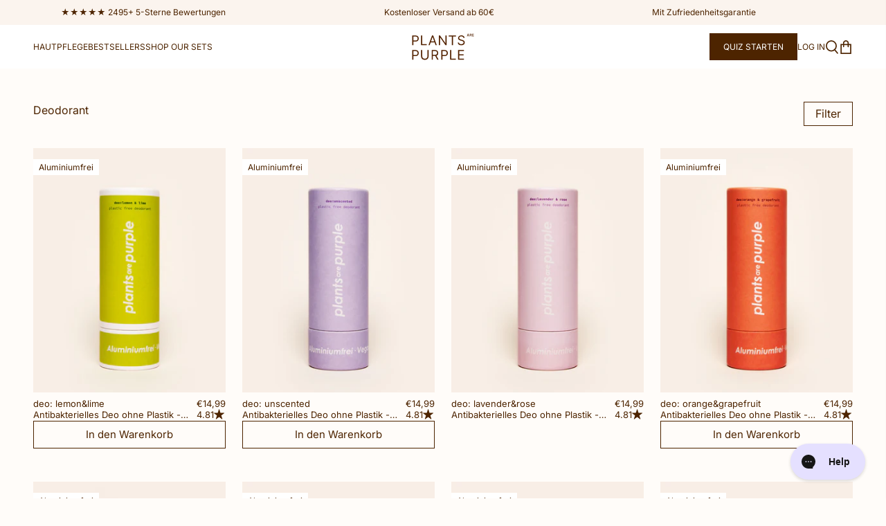

--- FILE ---
content_type: text/html; charset=utf-8
request_url: https://plantsarepurple.de/collections/deodorant
body_size: 122833
content:
<!doctype html>

<html class="no-js" lang="de" dir="ltr">
  <head>

    <!-- Google Consent Mode V2 Consentmo -->
    <script>
  window.consentmo_gcm_initial_state = "";
  window.consentmo_gcm_state = "";
  window.consentmo_gcm_security_storage = "";
  window.consentmo_gcm_ad_storage = "";
  window.consentmo_gcm_analytics_storage = "";
  window.consentmo_gcm_functionality_storage = "";
  window.consentmo_gcm_personalization_storage = "";
  window.consentmo_gcm_ads_data_redaction = "";
  window.consentmo_gcm_url_passthrough = "";
  window.consentmo_gcm_data_layer_name = "";
  
  // Google Consent Mode V2 integration script from Consentmo GDPR
  window.isenseRules = {};
  window.isenseRules.gcm = {
      gcmVersion: 2,
      integrationVersion: 3,
      customChanges: false,
      consentUpdated: false,
      initialState: 7,
      isCustomizationEnabled: false,
      adsDataRedaction: true,
      urlPassthrough: false,
      dataLayer: 'dataLayer',
      categories: { ad_personalization: "marketing", ad_storage: "marketing", ad_user_data: "marketing", analytics_storage: "analytics", functionality_storage: "functionality", personalization_storage: "functionality", security_storage: "strict"},
      storage: { ad_personalization: "false", ad_storage: "false", ad_user_data: "false", analytics_storage: "false", functionality_storage: "false", personalization_storage: "false", security_storage: "false", wait_for_update: 2000 }
  };
  if(window.consentmo_gcm_state !== null && window.consentmo_gcm_state !== "" && window.consentmo_gcm_state !== "0") {
    window.isenseRules.gcm.isCustomizationEnabled = true;
    window.isenseRules.gcm.initialState = window.consentmo_gcm_initial_state === null || window.consentmo_gcm_initial_state.trim() === "" ? window.isenseRules.gcm.initialState : window.consentmo_gcm_initial_state;
    window.isenseRules.gcm.categories.ad_storage = window.consentmo_gcm_ad_storage === null || window.consentmo_gcm_ad_storage.trim() === "" ? window.isenseRules.gcm.categories.ad_storage : window.consentmo_gcm_ad_storage;
    window.isenseRules.gcm.categories.ad_user_data = window.consentmo_gcm_ad_storage === null || window.consentmo_gcm_ad_storage.trim() === "" ? window.isenseRules.gcm.categories.ad_user_data : window.consentmo_gcm_ad_storage;
    window.isenseRules.gcm.categories.ad_personalization = window.consentmo_gcm_ad_storage === null || window.consentmo_gcm_ad_storage.trim() === "" ? window.isenseRules.gcm.categories.ad_personalization : window.consentmo_gcm_ad_storage;
    window.isenseRules.gcm.categories.analytics_storage = window.consentmo_gcm_analytics_storage === null || window.consentmo_gcm_analytics_storage.trim() === "" ? window.isenseRules.gcm.categories.analytics_storage : window.consentmo_gcm_analytics_storage;
    window.isenseRules.gcm.categories.functionality_storage = window.consentmo_gcm_functionality_storage === null || window.consentmo_gcm_functionality_storage.trim() === "" ? window.isenseRules.gcm.categories.functionality_storage : window.consentmo_gcm_functionality_storage;
    window.isenseRules.gcm.categories.personalization_storage = window.consentmo_gcm_personalization_storage === null || window.consentmo_gcm_personalization_storage.trim() === "" ? window.isenseRules.gcm.categories.personalization_storage : window.consentmo_gcm_personalization_storage;
    window.isenseRules.gcm.categories.security_storage = window.consentmo_gcm_security_storage === null || window.consentmo_gcm_security_storage.trim() === "" ? window.isenseRules.gcm.categories.security_storage : window.consentmo_gcm_security_storage;
    window.isenseRules.gcm.urlPassthrough = window.consentmo_gcm_url_passthrough === null || window.consentmo_gcm_url_passthrough.trim() === "" ? window.isenseRules.gcm.urlPassthrough : window.consentmo_gcm_url_passthrough;
    window.isenseRules.gcm.adsDataRedaction = window.consentmo_gcm_ads_data_redaction === null || window.consentmo_gcm_ads_data_redaction.trim() === "" ? window.isenseRules.gcm.adsDataRedaction : window.consentmo_gcm_ads_data_redaction;
    window.isenseRules.gcm.dataLayer = window.consentmo_gcm_data_layer_name === null || window.consentmo_gcm_data_layer_name.trim() === "" ? window.isenseRules.gcm.dataLayer : window.consentmo_gcm_data_layer_name;
  }
  window.isenseRules.initializeGcm = function (rules) {
    if(window.isenseRules.gcm.isCustomizationEnabled) {
      rules.initialState = window.isenseRules.gcm.initialState;
      rules.urlPassthrough = window.isenseRules.gcm.urlPassthrough === true || window.isenseRules.gcm.urlPassthrough === 'true';
      rules.adsDataRedaction = window.isenseRules.gcm.adsDataRedaction === true || window.isenseRules.gcm.adsDataRedaction === 'true';
    }
    
    let initialState = parseInt(rules.initialState);
    let marketingBlocked = initialState === 0 || initialState === 2 || initialState === 5 || initialState === 7;
    let analyticsBlocked = initialState === 0 || initialState === 3 || initialState === 6 || initialState === 7;
    let functionalityBlocked = initialState === 4 || initialState === 5 || initialState === 6 || initialState === 7;

    let gdprCache = localStorage.getItem('gdprCache') ? JSON.parse(localStorage.getItem('gdprCache')) : null;
    if (gdprCache && typeof gdprCache.updatedPreferences !== "undefined") {
      let updatedPreferences = gdprCache.updatedPreferences;
      marketingBlocked = parseInt(updatedPreferences.indexOf('marketing')) > -1;
      analyticsBlocked = parseInt(updatedPreferences.indexOf('analytics')) > -1;
      functionalityBlocked = parseInt(updatedPreferences.indexOf('functionality')) > -1;
    }

    Object.entries(rules.categories).forEach(category => {
      if(rules.storage.hasOwnProperty(category[0])) {
        switch(category[1]) {
          case 'strict':
            rules.storage[category[0]] = "granted";
            break;
          case 'marketing':
            rules.storage[category[0]] = marketingBlocked ? "denied" : "granted";
            break;
          case 'analytics':
            rules.storage[category[0]] = analyticsBlocked ? "denied" : "granted";
            break;
          case 'functionality':
            rules.storage[category[0]] = functionalityBlocked ? "denied" : "granted";
            break;
        }
      }
    });
    rules.consentUpdated = true;
    isenseRules.gcm = rules;
  }

  const isSetDefaultConsent = false;

  window[window.isenseRules.gcm.dataLayer] = window[window.isenseRules.gcm.dataLayer] || [];
  function gtag() { window[window.isenseRules.gcm.dataLayer].push(arguments); }

  if (isSetDefaultConsent) {
    //=== Default gtag settings - EDITABLE
    gtag("consent", "default", {
      ad_storage: "denied",
      ad_personalization: "denied",
      ad_user_data: "denied",
      analytics_storage: "denied",
      functionality_storage: "denied",
      personalization_storage: "denied",
      security_storage: "granted",
      wait_for_update: 2000
    });
    gtag("set", "ads_data_redaction", false);
    gtag("set", "url_passthrough", false);
    // Default gtag::end
  }

  function csmConsentGcm() {
    // Google Consent Mode - initialization start
    window.isenseRules.initializeGcm({
      ...window.isenseRules.gcm,
      adsDataRedaction: true,
      urlPassthrough: false,
      initialState: 7
    });

    /*
    * initialState acceptable values:
    * 0 - Set both ad_storage and analytics_storage to denied
    * 1 - Set all categories to granted
    * 2 - Set only ad_storage to denied
    * 3 - Set only analytics_storage to denied
    * 4 - Set only functionality_storage to denied
    * 5 - Set both ad_storage and functionality_storage to denied
    * 6 - Set both analytics_storage and functionality_storage to denied
    * 7 - Set all categories to denied
    */

    gtag("consent", (!isSetDefaultConsent ? "default" : "update"), isenseRules.gcm.storage);
    isenseRules.gcm.adsDataRedaction && gtag("set", "ads_data_redaction", isenseRules.gcm.adsDataRedaction);
    isenseRules.gcm.urlPassthrough && gtag("set", "url_passthrough", isenseRules.gcm.urlPassthrough);
  }

  let isInitConsentmoSignal = true;
  document.addEventListener("consentmoSignal", function(e) {
    if (isInitConsentmoSignal) {
      csmConsentGcm();
      isInitConsentmoSignal = false;
    }
  });
</script>
    
<link rel='preconnect dns-prefetch' href='https://api.config-security.com/' crossorigin />
<link rel='preconnect dns-prefetch' href='https://conf.config-security.com/' crossorigin />
<link rel='preconnect dns-prefetch' href='https://whale.camera/' crossorigin />
<script>
/* >> TriplePixel :: start*/
window.TriplePixelData={TripleName:"plantsarepurple-de.myshopify.com",ver:"2.12",plat:"SHOPIFY",isHeadless:false},function(W,H,A,L,E,_,B,N){function O(U,T,P,H,R){void 0===R&&(R=!1),H=new XMLHttpRequest,P?(H.open("POST",U,!0),H.setRequestHeader("Content-Type","text/plain")):H.open("GET",U,!0),H.send(JSON.stringify(P||{})),H.onreadystatechange=function(){4===H.readyState&&200===H.status?(R=H.responseText,U.includes(".txt")?eval(R):P||(N[B]=R)):(299<H.status||H.status<200)&&T&&!R&&(R=!0,O(U,T-1,P))}}if(N=window,!N[H+"sn"]){N[H+"sn"]=1,L=function(){return Date.now().toString(36)+"_"+Math.random().toString(36)};try{A.setItem(H,1+(0|A.getItem(H)||0)),(E=JSON.parse(A.getItem(H+"U")||"[]")).push({u:location.href,r:document.referrer,t:Date.now(),id:L()}),A.setItem(H+"U",JSON.stringify(E))}catch(e){}var i,m,p;A.getItem('"!nC`')||(_=A,A=N,A[H]||(E=A[H]=function(t,e,a){return void 0===a&&(a=[]),"State"==t?E.s:(W=L(),(E._q=E._q||[]).push([W,t,e].concat(a)),W)},E.s="Installed",E._q=[],E.ch=W,B="configSecurityConfModel",N[B]=1,O("https://conf.config-security.com/model",5),i=L(),m=A[atob("c2NyZWVu")],_.setItem("di_pmt_wt",i),p={id:i,action:"profile",avatar:_.getItem("auth-security_rand_salt_"),time:m[atob("d2lkdGg=")]+":"+m[atob("aGVpZ2h0")],host:A.TriplePixelData.TripleName,plat:A.TriplePixelData.plat,url:window.location.href,ref:document.referrer,ver:A.TriplePixelData.ver},O("https://api.config-security.com/event",5,p),O("https://whale.camera/live/dot.txt",5)))}}("","TriplePixel",localStorage);
/* << TriplePixel :: end*/
</script>

    
    
    
    
    
      
      
    
  
    
    <meta charset="utf-8">
    <meta name="viewport" content="width=device-width, initial-scale=1.0, height=device-height, minimum-scale=1.0, maximum-scale=1.0">
    <meta name="theme-color" content="#ffffff">


<!-- START Varify.io® -->
<script>
  window.varify = window.varify || {};
  window.varify.iid = 3339;
</script>
<script src="https://app.varify.io/varify.js"></script>
<!-- END Varify.io® -->    

    <title>Deodorant</title><link rel="canonical" href="https://plantsarepurple.de/collections/deodorant"><link rel="shortcut icon" href="//plantsarepurple.de/cdn/shop/files/Untitled_design_2_aee3916c-1304-430e-a842-cb64659851d4.png?v=1758535329&width=96">
      <link rel="apple-touch-icon" href="//plantsarepurple.de/cdn/shop/files/Untitled_design_2_aee3916c-1304-430e-a842-cb64659851d4.png?v=1758535329&width=180"><link rel="preconnect" href="https://cdn.shopify.com">
    <link rel="preconnect" href="https://fonts.shopifycdn.com" crossorigin>
    <link rel="dns-prefetch" href="https://productreviews.shopifycdn.com"><link rel="modulepreload" href="//plantsarepurple.de/cdn/shop/t/94/assets/vendor.min.js?v=161072099565793977701737706189" as="script">
    <link rel="modulepreload" href="//plantsarepurple.de/cdn/shop/t/94/assets/theme.js?v=152919476615998603731737706382" as="script">
    <link rel="modulepreload" href="//plantsarepurple.de/cdn/shop/t/94/assets/sections.js?v=36434330231458262301737706627" as="script"><link rel="preload" href="//plantsarepurple.de/cdn/fonts/halant/halant_n3.19b8dda358cfd2ac1c0276f3af4bed7d3dcbc9a3.woff2" as="font" type="font/woff2" crossorigin><link rel="preload" href="//plantsarepurple.de/cdn/fonts/inter/inter_n4.b2a3f24c19b4de56e8871f609e73ca7f6d2e2bb9.woff2" as="font" type="font/woff2" crossorigin><meta property="og:type" content="website">
  <meta property="og:title" content="Deodorant"><meta property="og:url" content="https://plantsarepurple.de/collections/deodorant">
<meta property="og:site_name" content="Plants are Purple"><meta name="twitter:card" content="summary"><meta name="twitter:title" content="Deodorant">
  <meta name="twitter:description" content="">


  <script type="application/ld+json">
  {
    "@context": "https://schema.org",
    "@type": "BreadcrumbList",
  "itemListElement": [{
      "@type": "ListItem",
      "position": 1,
      "name": "Home",
      "item": "https://plantsarepurple.de"
    },{
          "@type": "ListItem",
          "position": 2,
          "name": "Deodorant",
          "item": "https://plantsarepurple.de/collections/deodorant"
        }]
  }
  </script>

<style>
	@font-face {
		font-family: 'RecklessNeue';
		src: url(//plantsarepurple.de/cdn/shop/t/94/assets/font-RecklessNeue-Light.woff2?v=84285048727164997171737706189) format('woff2'),
			url(//plantsarepurple.de/cdn/shop/t/94/assets/font-RecklessNeue-Light.woff?v=125383428357223869491737706189) format('woff');
		font-weight: 300;
		font-style: normal;
		font-display: swap;
	}

	@font-face {
		font-family: 'RecklessNeue';
		src: url(//plantsarepurple.de/cdn/shop/t/94/assets/RecklessNeue-Book.woff2?v=54489) format('woff2'),
			url(//plantsarepurple.de/cdn/shop/t/94/assets/RecklessNeue-Book.woff?v=54489) format('woff');
		font-weight: 400;
		font-style: normal;
		font-display: swap;
	}
</style><style>/* Typography (heading) */
  

  /* Typography (body) */
  @font-face {
  font-family: Inter;
  font-weight: 400;
  font-style: normal;
  font-display: fallback;
  src: url("//plantsarepurple.de/cdn/fonts/inter/inter_n4.b2a3f24c19b4de56e8871f609e73ca7f6d2e2bb9.woff2") format("woff2"),
       url("//plantsarepurple.de/cdn/fonts/inter/inter_n4.af8052d517e0c9ffac7b814872cecc27ae1fa132.woff") format("woff");
}

@font-face {
  font-family: Inter;
  font-weight: 400;
  font-style: italic;
  font-display: fallback;
  src: url("//plantsarepurple.de/cdn/fonts/inter/inter_i4.feae1981dda792ab80d117249d9c7e0f1017e5b3.woff2") format("woff2"),
       url("//plantsarepurple.de/cdn/fonts/inter/inter_i4.62773b7113d5e5f02c71486623cf828884c85c6e.woff") format("woff");
}

@font-face {
  font-family: Inter;
  font-weight: 700;
  font-style: normal;
  font-display: fallback;
  src: url("//plantsarepurple.de/cdn/fonts/inter/inter_n7.02711e6b374660cfc7915d1afc1c204e633421e4.woff2") format("woff2"),
       url("//plantsarepurple.de/cdn/fonts/inter/inter_n7.6dab87426f6b8813070abd79972ceaf2f8d3b012.woff") format("woff");
}

@font-face {
  font-family: Inter;
  font-weight: 700;
  font-style: italic;
  font-display: fallback;
  src: url("//plantsarepurple.de/cdn/fonts/inter/inter_i7.b377bcd4cc0f160622a22d638ae7e2cd9b86ea4c.woff2") format("woff2"),
       url("//plantsarepurple.de/cdn/fonts/inter/inter_i7.7c69a6a34e3bb44fcf6f975857e13b9a9b25beb4.woff") format("woff");
}

:root {
    /**
     * ---------------------------------------------------------------------
     * SPACING VARIABLES
     *
     * We are using a spacing inspired from frameworks like Tailwind CSS.
     * ---------------------------------------------------------------------
     */
    --spacing-0-5: 0.125rem; /* 2px */
    --spacing-1: 0.25rem; /* 4px */
    --spacing-1-5: 0.375rem; /* 6px */
    --spacing-2: 0.5rem; /* 8px */
    --spacing-2-5: 0.625rem; /* 10px */
    --spacing-3: 0.75rem; /* 12px */
    --spacing-3-5: 0.875rem; /* 14px */
    --spacing-4: 1rem; /* 16px */
    --spacing-4-5: 1.125rem; /* 18px */
    --spacing-5: 1.25rem; /* 20px */
    --spacing-5-5: 1.375rem; /* 22px */
    --spacing-6: 1.5rem; /* 24px */
    --spacing-6-5: 1.625rem; /* 26px */
    --spacing-7: 1.75rem; /* 28px */
    --spacing-7-5: 1.875rem; /* 30px */
    --spacing-8: 2rem; /* 32px */
    --spacing-8-5: 2.125rem; /* 34px */
    --spacing-9: 2.25rem; /* 36px */
    --spacing-9-5: 2.375rem; /* 38px */
    --spacing-10: 2.5rem; /* 40px */
    --spacing-11: 2.75rem; /* 44px */
    --spacing-12: 3rem; /* 48px */
    --spacing-14: 3.5rem; /* 56px */
    --spacing-16: 4rem; /* 64px */
    --spacing-18: 4.5rem; /* 72px */
    --spacing-20: 5rem; /* 80px */
    --spacing-24: 6rem; /* 96px */
    --spacing-28: 7rem; /* 112px */
    --spacing-32: 8rem; /* 128px */
    --spacing-36: 9rem; /* 144px */
    --spacing-40: 10rem; /* 160px */
    --spacing-44: 11rem; /* 176px */
    --spacing-48: 12rem; /* 192px */
    --spacing-52: 13rem; /* 208px */
    --spacing-56: 14rem; /* 224px */
    --spacing-60: 15rem; /* 240px */
    --spacing-64: 16rem; /* 256px */
    --spacing-72: 18rem; /* 288px */
    --spacing-80: 20rem; /* 320px */
    --spacing-96: 24rem; /* 384px */

    /* Container */
    --container-max-width: 1920px;
    --container-narrow-max-width: 1670px;
    --container-gutter: var(--spacing-5);
    --section-outer-spacing-block: var(--spacing-12);
    --section-inner-max-spacing-block: var(--spacing-10);
    --section-inner-spacing-inline: var(--container-gutter);
    --section-stack-spacing-block: var(--spacing-8);

    /* Grid gutter */
    --grid-gutter: var(--spacing-5);

    /* Product list settings */
    --product-list-row-gap: var(--spacing-8);
    --product-list-column-gap: var(--grid-gutter);

    /* Form settings */
    --input-gap: var(--spacing-2);
    --input-height: 2.625rem;
    --input-padding-inline: var(--spacing-4);

    /* Other sizes */
    --sticky-area-height: calc(var(--sticky-announcement-bar-enabled, 0) * var(--announcement-bar-height, 0px) + var(--sticky-header-enabled, 0) * var(--header-height, 0px));

    /* RTL support */
    --transform-logical-flip: 1;
    --transform-origin-start: left;
    --transform-origin-end: right;

    /**
     * ---------------------------------------------------------------------
     * TYPOGRAPHY
     * ---------------------------------------------------------------------
     */

    /* Font properties */
    
    
    --heading-font-family: 'RecklessNeue', serif;
    --heading-font-weight: 300;
    --heading-font-style: normal;
    --heading-text-transform: normal;
    --heading-letter-spacing: 0.0em;
    --text-font-family: Inter, sans-serif;
    --text-font-weight: 400;
    --text-font-style: normal;
    --text-letter-spacing: 0.0em;

    /* Font sizes */
    --text-h0: 3rem;
    --text-h1: 2.5rem;
    --text-h2: 2rem;
    --text-h3: 1.5rem;
    --text-h4: 1.375rem;
    --text-h5: 1.125rem;
    --text-h6: 1rem;
    --text-xs: 0.8125rem;
    --text-sm: 0.875rem;
    --text-base: 1.0rem;
    --text-lg: 1.25rem;

    /**
     * ---------------------------------------------------------------------
     * COLORS
     * ---------------------------------------------------------------------
     */

    /* Color settings */--accent: 77 36 0;
    --text-primary: 77 36 0;
    --background-primary: 255 252 249;
    --dialog-background: 255 252 249;
    --border-color: var(--text-color, var(--text-primary)) / 0.12;

    /* Button colors */
    --button-background-primary: 77 36 0;
    --button-text-primary: 255 255 255;
    --button-background-secondary: 77 36 0;
    --button-text-secondary: 255 255 255;

    /* Status colors */
    --success-background: 237 243 239;
    --success-text: 108 154 121;
    --warning-background: 255 246 233;
    --warning-text: 255 183 74;
    --error-background: 254 231 231;
    --error-text: 248 58 58;

    /* Product colors */
    --on-sale-text: 77 36 0;
    --on-sale-badge-background: 77 36 0;
    --on-sale-badge-text: 255 255 255;
    --sold-out-badge-background: 0 0 0;
    --sold-out-badge-text: 255 255 255;
    --primary-badge-background: 255 255 255;
    --primary-badge-text: 0 0 0;
    --star-color: 77 36 0;
    --product-card-background: 0 0 0;
    --product-card-text: 77 36 0;

    /* Header colors */
    --header-background: 255 255 255;
    --header-text: 77 36 0;

    /* Footer colors */
    --footer-background: 240 235 255;
    --footer-text: 77 36 0;

    /* Rounded variables (used for border radius) */
    --rounded-xs: 0.0rem;
    --rounded-sm: 0.0rem;
    --rounded: 0.0rem;
    --rounded-lg: 0.0rem;
    --rounded-full: 9999px;

    --rounded-button: 0.0rem;
    --rounded-input: 0.5rem;

    /* Box shadow */
    --shadow-sm: 0 2px 8px rgb(var(--text-primary) / 0.0);
    --shadow: 0 5px 15px rgb(var(--text-primary) / 0.0);
    --shadow-md: 0 5px 30px rgb(var(--text-primary) / 0.0);
    --shadow-block: 0px 0px 50px rgb(var(--text-primary) / 0.0);

    /**
     * ---------------------------------------------------------------------
     * OTHER
     * ---------------------------------------------------------------------
     */

    --cursor-close-svg-url: url(//plantsarepurple.de/cdn/shop/t/94/assets/cursor-close.svg?v=147174565022153725511737706189);
    --cursor-zoom-in-svg-url: url(//plantsarepurple.de/cdn/shop/t/94/assets/cursor-zoom-in.svg?v=154953035094101115921737706189);
    --cursor-zoom-out-svg-url: url(//plantsarepurple.de/cdn/shop/t/94/assets/cursor-zoom-out.svg?v=16155520337305705181737706189);
    --checkmark-svg-url: url(//plantsarepurple.de/cdn/shop/t/94/assets/checkmark.svg?v=77552481021870063511737706189);
  }

  [dir="rtl"]:root {
    /* RTL support */
    --transform-logical-flip: -1;
    --transform-origin-start: right;
    --transform-origin-end: left;
  }

  @media screen and (min-width: 700px) {
    :root {
      /* Typography (font size) */
      --text-h0: 4rem;
      --text-h1: 3rem;
      --text-h2: 2.5rem;
      --text-h3: 2rem;
      --text-h4: 1.625rem;
      --text-h5: 1.25rem;
      --text-h6: 1.125rem;

      --text-xs: 0.75rem;
      --text-sm: 0.875rem;
      --text-base: 1.0rem;
      --text-lg: 1.25rem;

      /* Spacing */
      --container-gutter: 2rem;
      --section-outer-spacing-block: var(--spacing-16);
      --section-inner-max-spacing-block: var(--spacing-12);
      --section-inner-spacing-inline: var(--spacing-10);
      --section-stack-spacing-block: var(--spacing-12);

      /* Grid gutter */
      --grid-gutter: var(--spacing-6);

      /* Product list settings */
      --product-list-row-gap: var(--spacing-12);

      /* Form settings */
      --input-gap: 1rem;
      --input-height: 3.125rem;
      --input-padding-inline: var(--spacing-5);
    }
  }

  @media screen and (min-width: 1000px) {
    :root {
      /* Spacing settings */
      --container-gutter: var(--spacing-12);
      --section-outer-spacing-block: var(--spacing-18);
      --section-inner-max-spacing-block: var(--spacing-16);
      --section-inner-spacing-inline: var(--spacing-12);
      --section-stack-spacing-block: var(--spacing-12);
    }
  }

  @media screen and (min-width: 1150px) {
    :root {
      /* Spacing settings */
      --container-gutter: var(--spacing-12);
      --section-outer-spacing-block: var(--spacing-20);
      --section-inner-max-spacing-block: var(--spacing-16);
      --section-inner-spacing-inline: var(--spacing-12);
      --section-stack-spacing-block: var(--spacing-12);
    }
  }

  @media screen and (min-width: 1400px) {
    :root {
      /* Typography (font size) */
      --text-h0: 5rem;
      --text-h1: 3.75rem;
      --text-h2: 3rem;
      --text-h3: 2.25rem;
      --text-h4: 2rem;
      --text-h5: 1.5rem;
      --text-h6: 1.25rem;

      --section-outer-spacing-block: var(--spacing-24);
      --section-inner-max-spacing-block: var(--spacing-18);
      --section-inner-spacing-inline: var(--spacing-14);
    }
  }

  @media screen and (min-width: 1600px) {
    :root {
      --section-outer-spacing-block: var(--spacing-24);
      --section-inner-max-spacing-block: var(--spacing-20);
      --section-inner-spacing-inline: var(--spacing-16);
    }
  }

  /**
   * ---------------------------------------------------------------------
   * LIQUID DEPENDANT CSS
   *
   * Our main CSS is Liquid free, but some very specific features depend on
   * theme settings, so we have them here
   * ---------------------------------------------------------------------
   */</style><script>
  document.documentElement.classList.replace('no-js', 'js');

  // This allows to expose several variables to the global scope, to be used in scripts
  window.themeVariables = {
    settings: {
      showPageTransition: false,
      headingApparition: "none",
      pageType: "collection",
      moneyFormat: "€{{amount_with_comma_separator}}",
      moneyWithCurrencyFormat: "€{{amount_with_comma_separator}} EUR",
      currencyCodeEnabled: false,
      cartType: "drawer",
      showDiscount: false,
      discountMode: "saving"
    },

    strings: {
      accessibilityClose: "Schließen",
      accessibilityNext: "Vor",
      accessibilityPrevious: "Zurück",
      addToCartButton: "In den Warenkorb",
      soldOutButton: "Ausverkauft",
      preOrderButton: "Vorbestellen",
      unavailableButton: "Nicht verfügbar",
      closeGallery: "Galerie schließen",
      zoomGallery: "Bild vergrößern",
      errorGallery: "Bild kann nicht geladen werden",
      soldOutBadge: "Ausverkauft",
      discountBadge: "Spare @@",
      sku: "SKU:",
      searchNoResults: "Keine Treffer",
      addOrderNote: "Bestellhinweis hinzufügen",
      editOrderNote: "Bestellhinweis bearbeiten",
      shippingEstimatorNoResults: "Tut uns leid, aber wir verschicken leider nicht an deine Adresse.",
      shippingEstimatorOneResult: "Für deine Adresse gibt es einen Versandtarif:",
      shippingEstimatorMultipleResults: "Für deine Adresse gibt es mehrere Versandtarife:",
      shippingEstimatorError: "Beim Berechnen der Versandkosten ist ein Fehler aufgetreten:"
    },

    breakpoints: {
      'sm': 'screen and (min-width: 700px)',
      'md': 'screen and (min-width: 1000px)',
      'lg': 'screen and (min-width: 1150px)',
      'xl': 'screen and (min-width: 1400px)',

      'sm-max': 'screen and (max-width: 699px)',
      'md-max': 'screen and (max-width: 999px)',
      'lg-max': 'screen and (max-width: 1149px)',
      'xl-max': 'screen and (max-width: 1399px)'
    }
  };// For detecting native share
  document.documentElement.classList.add(`native-share--${navigator.share ? 'enabled' : 'disabled'}`);</script><script type="module" src="//plantsarepurple.de/cdn/shop/t/94/assets/vendor.min.js?v=161072099565793977701737706189"></script>
    <script type="module" src="//plantsarepurple.de/cdn/shop/t/94/assets/theme.js?v=152919476615998603731737706382"></script>
    <script type="module" src="//plantsarepurple.de/cdn/shop/t/94/assets/sections.js?v=36434330231458262301737706627"></script>

    <script>window.performance && window.performance.mark && window.performance.mark('shopify.content_for_header.start');</script><meta id="shopify-digital-wallet" name="shopify-digital-wallet" content="/43440701608/digital_wallets/dialog">
<meta name="shopify-checkout-api-token" content="cbe6eb35b4595e5b16a17e452ccff39a">
<meta id="in-context-paypal-metadata" data-shop-id="43440701608" data-venmo-supported="false" data-environment="production" data-locale="de_DE" data-paypal-v4="true" data-currency="EUR">
<link rel="alternate" type="application/atom+xml" title="Feed" href="/collections/deodorant.atom" />
<link rel="alternate" type="application/json+oembed" href="https://plantsarepurple.de/collections/deodorant.oembed">
<script async="async" src="/checkouts/internal/preloads.js?locale=de-DE"></script>
<link rel="preconnect" href="https://shop.app" crossorigin="anonymous">
<script async="async" src="https://shop.app/checkouts/internal/preloads.js?locale=de-DE&shop_id=43440701608" crossorigin="anonymous"></script>
<script id="apple-pay-shop-capabilities" type="application/json">{"shopId":43440701608,"countryCode":"DE","currencyCode":"EUR","merchantCapabilities":["supports3DS"],"merchantId":"gid:\/\/shopify\/Shop\/43440701608","merchantName":"Plants are Purple","requiredBillingContactFields":["postalAddress","email"],"requiredShippingContactFields":["postalAddress","email"],"shippingType":"shipping","supportedNetworks":["visa","maestro","masterCard","amex"],"total":{"type":"pending","label":"Plants are Purple","amount":"1.00"},"shopifyPaymentsEnabled":true,"supportsSubscriptions":true}</script>
<script id="shopify-features" type="application/json">{"accessToken":"cbe6eb35b4595e5b16a17e452ccff39a","betas":["rich-media-storefront-analytics"],"domain":"plantsarepurple.de","predictiveSearch":true,"shopId":43440701608,"locale":"de"}</script>
<script>var Shopify = Shopify || {};
Shopify.shop = "plantsarepurple-de.myshopify.com";
Shopify.locale = "de";
Shopify.currency = {"active":"EUR","rate":"1.0"};
Shopify.country = "DE";
Shopify.theme = {"name":"Live Theme 01-2025","id":178217386250,"schema_name":"Impact by Uplifts","schema_version":"4.0.2","theme_store_id":1190,"role":"main"};
Shopify.theme.handle = "null";
Shopify.theme.style = {"id":null,"handle":null};
Shopify.cdnHost = "plantsarepurple.de/cdn";
Shopify.routes = Shopify.routes || {};
Shopify.routes.root = "/";</script>
<script type="module">!function(o){(o.Shopify=o.Shopify||{}).modules=!0}(window);</script>
<script>!function(o){function n(){var o=[];function n(){o.push(Array.prototype.slice.apply(arguments))}return n.q=o,n}var t=o.Shopify=o.Shopify||{};t.loadFeatures=n(),t.autoloadFeatures=n()}(window);</script>
<script>
  window.ShopifyPay = window.ShopifyPay || {};
  window.ShopifyPay.apiHost = "shop.app\/pay";
  window.ShopifyPay.redirectState = null;
</script>
<script id="shop-js-analytics" type="application/json">{"pageType":"collection"}</script>
<script defer="defer" async type="module" src="//plantsarepurple.de/cdn/shopifycloud/shop-js/modules/v2/client.init-shop-cart-sync_XknANqpX.de.esm.js"></script>
<script defer="defer" async type="module" src="//plantsarepurple.de/cdn/shopifycloud/shop-js/modules/v2/chunk.common_DvdeXi9P.esm.js"></script>
<script type="module">
  await import("//plantsarepurple.de/cdn/shopifycloud/shop-js/modules/v2/client.init-shop-cart-sync_XknANqpX.de.esm.js");
await import("//plantsarepurple.de/cdn/shopifycloud/shop-js/modules/v2/chunk.common_DvdeXi9P.esm.js");

  window.Shopify.SignInWithShop?.initShopCartSync?.({"fedCMEnabled":true,"windoidEnabled":true});

</script>
<script>
  window.Shopify = window.Shopify || {};
  if (!window.Shopify.featureAssets) window.Shopify.featureAssets = {};
  window.Shopify.featureAssets['shop-js'] = {"shop-cart-sync":["modules/v2/client.shop-cart-sync_D9JQGxjh.de.esm.js","modules/v2/chunk.common_DvdeXi9P.esm.js"],"init-fed-cm":["modules/v2/client.init-fed-cm_DMo35JdQ.de.esm.js","modules/v2/chunk.common_DvdeXi9P.esm.js"],"init-windoid":["modules/v2/client.init-windoid_B3VvhkL7.de.esm.js","modules/v2/chunk.common_DvdeXi9P.esm.js"],"init-shop-email-lookup-coordinator":["modules/v2/client.init-shop-email-lookup-coordinator_Bz_MA9Op.de.esm.js","modules/v2/chunk.common_DvdeXi9P.esm.js"],"shop-cash-offers":["modules/v2/client.shop-cash-offers_CYQv6hn3.de.esm.js","modules/v2/chunk.common_DvdeXi9P.esm.js","modules/v2/chunk.modal_CkJq5XGD.esm.js"],"shop-button":["modules/v2/client.shop-button_Baq_RTkq.de.esm.js","modules/v2/chunk.common_DvdeXi9P.esm.js"],"shop-toast-manager":["modules/v2/client.shop-toast-manager_DCWfOqRF.de.esm.js","modules/v2/chunk.common_DvdeXi9P.esm.js"],"avatar":["modules/v2/client.avatar_BTnouDA3.de.esm.js"],"pay-button":["modules/v2/client.pay-button_CKXSOdRt.de.esm.js","modules/v2/chunk.common_DvdeXi9P.esm.js"],"init-shop-cart-sync":["modules/v2/client.init-shop-cart-sync_XknANqpX.de.esm.js","modules/v2/chunk.common_DvdeXi9P.esm.js"],"shop-login-button":["modules/v2/client.shop-login-button_caaxNUOr.de.esm.js","modules/v2/chunk.common_DvdeXi9P.esm.js","modules/v2/chunk.modal_CkJq5XGD.esm.js"],"init-customer-accounts-sign-up":["modules/v2/client.init-customer-accounts-sign-up_CDG_EMX9.de.esm.js","modules/v2/client.shop-login-button_caaxNUOr.de.esm.js","modules/v2/chunk.common_DvdeXi9P.esm.js","modules/v2/chunk.modal_CkJq5XGD.esm.js"],"init-shop-for-new-customer-accounts":["modules/v2/client.init-shop-for-new-customer-accounts_CbyP-mMl.de.esm.js","modules/v2/client.shop-login-button_caaxNUOr.de.esm.js","modules/v2/chunk.common_DvdeXi9P.esm.js","modules/v2/chunk.modal_CkJq5XGD.esm.js"],"init-customer-accounts":["modules/v2/client.init-customer-accounts_CBDBRCw9.de.esm.js","modules/v2/client.shop-login-button_caaxNUOr.de.esm.js","modules/v2/chunk.common_DvdeXi9P.esm.js","modules/v2/chunk.modal_CkJq5XGD.esm.js"],"shop-follow-button":["modules/v2/client.shop-follow-button_DKjGFHnv.de.esm.js","modules/v2/chunk.common_DvdeXi9P.esm.js","modules/v2/chunk.modal_CkJq5XGD.esm.js"],"checkout-modal":["modules/v2/client.checkout-modal_DiCgWgoC.de.esm.js","modules/v2/chunk.common_DvdeXi9P.esm.js","modules/v2/chunk.modal_CkJq5XGD.esm.js"],"lead-capture":["modules/v2/client.lead-capture_B-xxyKeu.de.esm.js","modules/v2/chunk.common_DvdeXi9P.esm.js","modules/v2/chunk.modal_CkJq5XGD.esm.js"],"shop-login":["modules/v2/client.shop-login_Cve_5msa.de.esm.js","modules/v2/chunk.common_DvdeXi9P.esm.js","modules/v2/chunk.modal_CkJq5XGD.esm.js"],"payment-terms":["modules/v2/client.payment-terms_D0YjRyyK.de.esm.js","modules/v2/chunk.common_DvdeXi9P.esm.js","modules/v2/chunk.modal_CkJq5XGD.esm.js"]};
</script>
<script>(function() {
  var isLoaded = false;
  function asyncLoad() {
    if (isLoaded) return;
    isLoaded = true;
    var urls = ["https:\/\/static.rechargecdn.com\/assets\/js\/widget.min.js?shop=plantsarepurple-de.myshopify.com","https:\/\/intg.snapchat.com\/shopify\/shopify-scevent-init.js?id=678857ac-a77b-4569-9e47-9cad405ae203\u0026shop=plantsarepurple-de.myshopify.com","https:\/\/static.klaviyo.com\/onsite\/js\/klaviyo.js?company_id=T9WwYu\u0026shop=plantsarepurple-de.myshopify.com","https:\/\/scripts.juniphq.com\/v1\/junip_shopify.js?shop=plantsarepurple-de.myshopify.com","https:\/\/config.gorgias.chat\/bundle-loader\/01GYCCJMW7ZWKW5JQ2NSBA3KXX?source=shopify1click\u0026shop=plantsarepurple-de.myshopify.com","https:\/\/cdn.9gtb.com\/loader.js?g_cvt_id=b65bab4b-57b3-4a3b-9b4c-99b920b28d71\u0026shop=plantsarepurple-de.myshopify.com"];
    for (var i = 0; i < urls.length; i++) {
      var s = document.createElement('script');
      s.type = 'text/javascript';
      s.async = true;
      s.src = urls[i];
      var x = document.getElementsByTagName('script')[0];
      x.parentNode.insertBefore(s, x);
    }
  };
  if(window.attachEvent) {
    window.attachEvent('onload', asyncLoad);
  } else {
    window.addEventListener('load', asyncLoad, false);
  }
})();</script>
<script id="__st">var __st={"a":43440701608,"offset":3600,"reqid":"a44eb343-6473-4417-8343-605e86166af1-1768934677","pageurl":"plantsarepurple.de\/collections\/deodorant","u":"601bd14af98d","p":"collection","rtyp":"collection","rid":285214179522};</script>
<script>window.ShopifyPaypalV4VisibilityTracking = true;</script>
<script id="captcha-bootstrap">!function(){'use strict';const t='contact',e='account',n='new_comment',o=[[t,t],['blogs',n],['comments',n],[t,'customer']],c=[[e,'customer_login'],[e,'guest_login'],[e,'recover_customer_password'],[e,'create_customer']],r=t=>t.map((([t,e])=>`form[action*='/${t}']:not([data-nocaptcha='true']) input[name='form_type'][value='${e}']`)).join(','),a=t=>()=>t?[...document.querySelectorAll(t)].map((t=>t.form)):[];function s(){const t=[...o],e=r(t);return a(e)}const i='password',u='form_key',d=['recaptcha-v3-token','g-recaptcha-response','h-captcha-response',i],f=()=>{try{return window.sessionStorage}catch{return}},m='__shopify_v',_=t=>t.elements[u];function p(t,e,n=!1){try{const o=window.sessionStorage,c=JSON.parse(o.getItem(e)),{data:r}=function(t){const{data:e,action:n}=t;return t[m]||n?{data:e,action:n}:{data:t,action:n}}(c);for(const[e,n]of Object.entries(r))t.elements[e]&&(t.elements[e].value=n);n&&o.removeItem(e)}catch(o){console.error('form repopulation failed',{error:o})}}const l='form_type',E='cptcha';function T(t){t.dataset[E]=!0}const w=window,h=w.document,L='Shopify',v='ce_forms',y='captcha';let A=!1;((t,e)=>{const n=(g='f06e6c50-85a8-45c8-87d0-21a2b65856fe',I='https://cdn.shopify.com/shopifycloud/storefront-forms-hcaptcha/ce_storefront_forms_captcha_hcaptcha.v1.5.2.iife.js',D={infoText:'Durch hCaptcha geschützt',privacyText:'Datenschutz',termsText:'Allgemeine Geschäftsbedingungen'},(t,e,n)=>{const o=w[L][v],c=o.bindForm;if(c)return c(t,g,e,D).then(n);var r;o.q.push([[t,g,e,D],n]),r=I,A||(h.body.append(Object.assign(h.createElement('script'),{id:'captcha-provider',async:!0,src:r})),A=!0)});var g,I,D;w[L]=w[L]||{},w[L][v]=w[L][v]||{},w[L][v].q=[],w[L][y]=w[L][y]||{},w[L][y].protect=function(t,e){n(t,void 0,e),T(t)},Object.freeze(w[L][y]),function(t,e,n,w,h,L){const[v,y,A,g]=function(t,e,n){const i=e?o:[],u=t?c:[],d=[...i,...u],f=r(d),m=r(i),_=r(d.filter((([t,e])=>n.includes(e))));return[a(f),a(m),a(_),s()]}(w,h,L),I=t=>{const e=t.target;return e instanceof HTMLFormElement?e:e&&e.form},D=t=>v().includes(t);t.addEventListener('submit',(t=>{const e=I(t);if(!e)return;const n=D(e)&&!e.dataset.hcaptchaBound&&!e.dataset.recaptchaBound,o=_(e),c=g().includes(e)&&(!o||!o.value);(n||c)&&t.preventDefault(),c&&!n&&(function(t){try{if(!f())return;!function(t){const e=f();if(!e)return;const n=_(t);if(!n)return;const o=n.value;o&&e.removeItem(o)}(t);const e=Array.from(Array(32),(()=>Math.random().toString(36)[2])).join('');!function(t,e){_(t)||t.append(Object.assign(document.createElement('input'),{type:'hidden',name:u})),t.elements[u].value=e}(t,e),function(t,e){const n=f();if(!n)return;const o=[...t.querySelectorAll(`input[type='${i}']`)].map((({name:t})=>t)),c=[...d,...o],r={};for(const[a,s]of new FormData(t).entries())c.includes(a)||(r[a]=s);n.setItem(e,JSON.stringify({[m]:1,action:t.action,data:r}))}(t,e)}catch(e){console.error('failed to persist form',e)}}(e),e.submit())}));const S=(t,e)=>{t&&!t.dataset[E]&&(n(t,e.some((e=>e===t))),T(t))};for(const o of['focusin','change'])t.addEventListener(o,(t=>{const e=I(t);D(e)&&S(e,y())}));const B=e.get('form_key'),M=e.get(l),P=B&&M;t.addEventListener('DOMContentLoaded',(()=>{const t=y();if(P)for(const e of t)e.elements[l].value===M&&p(e,B);[...new Set([...A(),...v().filter((t=>'true'===t.dataset.shopifyCaptcha))])].forEach((e=>S(e,t)))}))}(h,new URLSearchParams(w.location.search),n,t,e,['guest_login'])})(!0,!0)}();</script>
<script integrity="sha256-4kQ18oKyAcykRKYeNunJcIwy7WH5gtpwJnB7kiuLZ1E=" data-source-attribution="shopify.loadfeatures" defer="defer" src="//plantsarepurple.de/cdn/shopifycloud/storefront/assets/storefront/load_feature-a0a9edcb.js" crossorigin="anonymous"></script>
<script crossorigin="anonymous" defer="defer" src="//plantsarepurple.de/cdn/shopifycloud/storefront/assets/shopify_pay/storefront-65b4c6d7.js?v=20250812"></script>
<script data-source-attribution="shopify.dynamic_checkout.dynamic.init">var Shopify=Shopify||{};Shopify.PaymentButton=Shopify.PaymentButton||{isStorefrontPortableWallets:!0,init:function(){window.Shopify.PaymentButton.init=function(){};var t=document.createElement("script");t.src="https://plantsarepurple.de/cdn/shopifycloud/portable-wallets/latest/portable-wallets.de.js",t.type="module",document.head.appendChild(t)}};
</script>
<script data-source-attribution="shopify.dynamic_checkout.buyer_consent">
  function portableWalletsHideBuyerConsent(e){var t=document.getElementById("shopify-buyer-consent"),n=document.getElementById("shopify-subscription-policy-button");t&&n&&(t.classList.add("hidden"),t.setAttribute("aria-hidden","true"),n.removeEventListener("click",e))}function portableWalletsShowBuyerConsent(e){var t=document.getElementById("shopify-buyer-consent"),n=document.getElementById("shopify-subscription-policy-button");t&&n&&(t.classList.remove("hidden"),t.removeAttribute("aria-hidden"),n.addEventListener("click",e))}window.Shopify?.PaymentButton&&(window.Shopify.PaymentButton.hideBuyerConsent=portableWalletsHideBuyerConsent,window.Shopify.PaymentButton.showBuyerConsent=portableWalletsShowBuyerConsent);
</script>
<script data-source-attribution="shopify.dynamic_checkout.cart.bootstrap">document.addEventListener("DOMContentLoaded",(function(){function t(){return document.querySelector("shopify-accelerated-checkout-cart, shopify-accelerated-checkout")}if(t())Shopify.PaymentButton.init();else{new MutationObserver((function(e,n){t()&&(Shopify.PaymentButton.init(),n.disconnect())})).observe(document.body,{childList:!0,subtree:!0})}}));
</script>
<link id="shopify-accelerated-checkout-styles" rel="stylesheet" media="screen" href="https://plantsarepurple.de/cdn/shopifycloud/portable-wallets/latest/accelerated-checkout-backwards-compat.css" crossorigin="anonymous">
<style id="shopify-accelerated-checkout-cart">
        #shopify-buyer-consent {
  margin-top: 1em;
  display: inline-block;
  width: 100%;
}

#shopify-buyer-consent.hidden {
  display: none;
}

#shopify-subscription-policy-button {
  background: none;
  border: none;
  padding: 0;
  text-decoration: underline;
  font-size: inherit;
  cursor: pointer;
}

#shopify-subscription-policy-button::before {
  box-shadow: none;
}

      </style>
<script id="sections-script" data-sections="multi-column" defer="defer" src="//plantsarepurple.de/cdn/shop/t/94/compiled_assets/scripts.js?v=54489"></script>
<script>window.performance && window.performance.mark && window.performance.mark('shopify.content_for_header.end');</script>
<link href="//plantsarepurple.de/cdn/shop/t/94/assets/theme.css?v=49792824593211165341737706189" rel="stylesheet" type="text/css" media="all" /><script>
      (function () {
        window.onpageshow = function() {
          if (window.themeVariables.settings.showPageTransition) {
            var pageTransition = document.querySelector('.PageTransition');

            if (pageTransition) {
              pageTransition.style.visibility = 'visible';
              pageTransition.style.opacity = '0';
            }
          }

          // When the page is loaded from the cache, we have to reload the cart content
          document.documentElement.dispatchEvent(new CustomEvent('cart:refresh', {
            bubbles: true
          }));
        };
      })();
    </script>

    <!-- REDIRECT SORT BY BEST SELLING -->
  <script>
  if(document.location.href.indexOf('https://plantsarepurple.de/collections/all?sort_by=best-selling') > -1) {
  document.location.href = 'https://plantsarepurple.de/products/the-beauty-bag';
  }
  </script>

    <!-- Voluum Offer Script Start -->
<meta http-equiv="delegate-ch" content="sec-ch-ua https://imponestvional.com; sec-ch-ua-mobile https://imponestvional.com; sec-ch-ua-arch https://imponestvional.com; sec-ch-ua-model https://imponestvional.com; sec-ch-ua-platform https://imponestvional.com; sec-ch-ua-platform-version https://imponestvional.com; sec-ch-ua-bitness https://imponestvional.com; sec-ch-ua-full-version-list https://imponestvional.com; sec-ch-ua-full-version https://imponestvional.com"><style>.dtpcnt{opacity: 0;}</style>
<script>
    (function(c,d,f,h,t,b,n,u,k,l,m,e,p,v,q){function r(a){var c=d.cookie.match(new RegExp("(^| )"+a+"=([^;]+)"));return c?c.pop():f.getItem(a+"-expires")&&+f.getItem(a+"-expires")>(new Date).getTime()?f.getItem(a):null}q="https:"===c.location.protocol?"secure; ":"";c[b]||(c[b]=function(a){c[b].state.callbackQueue.push(a)},c[b].state={callbackQueue:[]},c[b].registerConversion=function(a){c[b].state.callbackQueue.push(a)},function(){(m=/[?&]cpid(=([^&#]*)|&|#|$)/.exec(c.location.href))&&m[2]&&(e=m[2],
p=r("vl-"+e));var a=r("vl-cid"),b;"savedCid"!==u||!a||e&&"undefined"!==typeof e||(b=a);k=d.createElement("script");l=d.scripts[0];k.src=n+(-1===n.indexOf("?")?"?":"&")+"oref="+h(d.referrer)+"&ourl="+h(location[t])+"&opt="+h(d.title)+"&vtm="+(new Date).getTime()+(b?"&cid="+b:"")+(p?"&uw=no":"");l.parentNode.insertBefore(k,l);if(e){a="vl-"+e;b=q;var g=new Date;g.setTime(g.getTime()+864E5);d.cookie=a+"=1; "+b+"samesite=Strict; expires="+g.toGMTString()+"; path=/";f.setItem(a,"1");f.setItem(a+"-expires",
g.getTime())}}())})(window,document,localStorage,encodeURIComponent,"href","dtpCallback","https://imponestvional.com/d/.js","savedCid");
</script>
<noscript><link href="https://imponestvional.com/d/.js?noscript=true&ourl=" rel="stylesheet"/></noscript>
    <!-- Voluum Offer Script End -->

    
    <!-- Voluum Lander Script Start -->
<meta http-equiv="delegate-ch" content="sec-ch-ua https://imponestvional.com; sec-ch-ua-mobile https://imponestvional.com; sec-ch-ua-arch https://imponestvional.com; sec-ch-ua-model https://imponestvional.com; sec-ch-ua-platform https://imponestvional.com; sec-ch-ua-platform-version https://imponestvional.com; sec-ch-ua-bitness https://imponestvional.com; sec-ch-ua-full-version-list https://imponestvional.com; sec-ch-ua-full-version https://imponestvional.com"><style>.dtpcnt{opacity: 0;}</style>
<script>
    (function(d,c,k,l,r,t,g,u,A,e,m,v,B,a,n,p,h,q,w,D,x){function y(){for(var f=c.querySelectorAll(".dtpcnt"),b=0,a=f.length;b<a;b++)f[b][u]=f[b][u].replace(/(^|\s+)dtpcnt($|\s+)/g,"")}function C(a,b,d,e){var f=new Date;f.setTime(f.getTime()+(e||864E5));c.cookie=a+"="+b+"; "+d+"samesite=Strict; expires="+f.toGMTString()+"; path=/";k.setItem(a,b);k.setItem(a+"-expires",f.getTime())}function z(a){var b=c.cookie.match(new RegExp("(^| )"+a+"=([^;]+)"));return b?b.pop():k.getItem(a+"-expires")&&+k.getItem(a+
"-expires")>(new Date).getTime()?k.getItem(a):null}x="https:"===d.location.protocol?"secure; ":"";d[e]||(d[e]=function(){(d[e].q=d[e].q||[]).push(arguments)},p=c[r],c[r]=function(){p&&p.apply(this,arguments);if(d[e]&&!d[e].hasOwnProperty("params")&&/loaded|interactive|complete/.test(c.readyState))for(;a=c[t][m++];)/\/?click\/?($|(\/[0-9]+)?$)/.test(a.pathname)&&(a[g]="javascrip"+d.postMessage.toString().slice(4,5)+":"+e+'.l="'+a[g]+'",void 0')},setTimeout(function(){(q=/[?&]cpid(=([^&#]*)|&|#|$)/.exec(d.location.href))&&
q[2]&&(h=q[2],w=z("vl-"+h));var f=z("vl-cep"),b=location[g];if("savedCep"===B&&f&&(!h||"undefined"===typeof h)&&0>b.indexOf("cep=")){var e=-1<b.indexOf("?")?"&":"?";b+=e+f}a=c.createElement("script");n=c.scripts[0];a.defer=1;a.src=v+(-1===v.indexOf("?")?"?":"&")+"lpref="+l(c.referrer)+"&lpurl="+l(b)+"&lpt="+l(c.title)+"&vtm="+(new Date).getTime()+(w?"&uw=no":"");a[A]=function(){for(m=0;a=c[t][m++];)/dtpCallback\.l/.test(a[g])&&(a[g]=decodeURIComponent(a[g]).match(/dtpCallback\.l="([^"]+)/)[1]);y()};
n.parentNode.insertBefore(a,n);h&&C("vl-"+h,"1",x)},0),setTimeout(y,7E3))})(window,document,localStorage,encodeURIComponent,"onreadystatechange","links","href","className","onerror","dtpCallback",0,"https://imponestvional.com/d/.js","savedCep");
</script>
<noscript><link href="https://imponestvional.com/d/.js?noscript=true&lpurl=" rel="stylesheet"/></noscript>

    <!-- Voluum Lander Script End -->
    
<!-- KeyCommerce 2023-08-26 -->
<!-- Google Tag Manager -->
<script>(function(w,d,s,l,i){w[l]=w[l]||[];w[l].push({'gtm.start':
new Date().getTime(),event:'gtm.js'});var f=d.getElementsByTagName(s)[0],
j=d.createElement(s),dl=l!='dataLayer'?'&l='+l:'';j.async=true;j.src=
'https://www.googletagmanager.com/gtm.js?id='+i+dl;f.parentNode.insertBefore(j,f);
})(window,document,'script','dataLayer','GTM-TBVX5MD');</script>
<!-- End Google Tag Manager -->
    
  <!-- BEGIN app block: shopify://apps/consentmo-gdpr/blocks/gdpr_cookie_consent/4fbe573f-a377-4fea-9801-3ee0858cae41 -->


<!-- END app block --><!-- BEGIN app block: shopify://apps/klaviyo-email-marketing-sms/blocks/klaviyo-onsite-embed/2632fe16-c075-4321-a88b-50b567f42507 -->












  <script async src="https://static.klaviyo.com/onsite/js/T9WwYu/klaviyo.js?company_id=T9WwYu"></script>
  <script>!function(){if(!window.klaviyo){window._klOnsite=window._klOnsite||[];try{window.klaviyo=new Proxy({},{get:function(n,i){return"push"===i?function(){var n;(n=window._klOnsite).push.apply(n,arguments)}:function(){for(var n=arguments.length,o=new Array(n),w=0;w<n;w++)o[w]=arguments[w];var t="function"==typeof o[o.length-1]?o.pop():void 0,e=new Promise((function(n){window._klOnsite.push([i].concat(o,[function(i){t&&t(i),n(i)}]))}));return e}}})}catch(n){window.klaviyo=window.klaviyo||[],window.klaviyo.push=function(){var n;(n=window._klOnsite).push.apply(n,arguments)}}}}();</script>

  




  <script>
    window.klaviyoReviewsProductDesignMode = false
  </script>







<!-- END app block --><!-- BEGIN app block: shopify://apps/ta-banner-pop-up/blocks/bss-banner-popup/2db47c8b-7637-4260-aa84-586b08e92aea --><script id='bss-banner-config-data'>
	if(typeof BSS_BP == "undefined") {
	  window.BSS_BP = {
	  	app_id: "",
			shop_id: "10790",
			is_watermark: "false",
			customer: null,
			shopDomain: "plantsarepurple-de.myshopify.com",
			storefrontAccessToken: "5e23f8fb53d2cde649c85721d8decc65",
			popup: {
				configs: [],
			},
			banner: {
				configs: []
			},
			window_popup: {
				configs: []
			},
			popupSettings: {
				delay_time: 2,
				gap_time: 3,
			},
			page_type: "collection",
			productPageId: "",
			collectionPageId: "285214179522",
			noImageAvailableImgUrl: "https://cdn.shopify.com/extensions/019bba9f-8306-754a-a18a-684ca98c6f55/banner-popup-tae-331/assets/no-image-available.png",
			currentLocale: {
				name: "Deutsch",
				primary: true,
				iso_code: "de",
			},
			country: {
				name: "Deutschland",
				iso_code: "DE",
				currencySymbol: "€",
				market_id: "2622554306",
			},
			is_locked: false,
			partner_development: false,
			excluded_ips: '[]',
		}
		Object.defineProperty(BSS_BP, 'plan_code', {
			enumerable: false,
			configurable: false,
			writable: false,
			value: "free",
		});
		Object.defineProperty(BSS_BP, 'is_exceed_quota', {
			enumerable: false,
			configurable: false,
			writable: false,
			value: "",
		});
		Object.defineProperty(BSS_BP, 'is_legacy', {
			enumerable: false,
			configurable: false,
			writable: false,
			value: "true",
		});
	}
</script>


	<link fetchpriority="high" rel="preload" as="script" href=https://cdn.shopify.com/extensions/019bba9f-8306-754a-a18a-684ca98c6f55/banner-popup-tae-331/assets/bss.bp.shared.js />
	<!-- BEGIN app snippet: window-popup-config --><script>
  BSS_BP.window_popup.configs = [].concat();

  
  BSS_BP.window_popup.dictionary = {};
  </script><!-- END app snippet -->
	<!-- BEGIN app snippet: banner-config --><script>

  BSS_BP.banner.configs = [].concat({"id":16948,"shop_id":10790,"banner_type":0,"name":"Singles Week","priority":1,"enable":true,"position":0,"customer_type":0,"product_type":0,"excl_product_type":0,"excl_customer_type":0,"enable_allowed_countries":false,"enable_fixed_time":false,"enable_visibility_date":true,"close_button":false,"is_fixed":false,"countries":"","country_type":0,"exclude_countries":null,"fixed_time":"{}","from_date":"2025-11-08T22:59:00.000Z","to_date":"2025-11-14T22:59:00.000Z","enable_to_date":true,"customer_ids":"","customer_tags":"","collections":"","product_ids":"","tags":"","excl_customer_ids":"","excl_customer_tags":"","excl_product_ids":"","excl_tags":"","pages":"collection,all","specific_pages":"","enable_excl_pages":false,"excl_pages":"","show_device":"all","btn_close_color":"#ffffff","show_arrow":false,"btn_arrow_color":"#ffffff","enable_language":false,"allowed_languages":"","custom_css":"","delay_type":0,"delay_time":0,"delay_time_seconds":0,"show_again_type":0,"show_again_time":0,"collection_type":1,"collection_ids":"531664765194","excl_product_collections":"","is_deleted":false,"created_at":"2025-11-05T13:11:07.222Z","updated_at":"2025-11-11T09:45:09.943Z","email_integrations":{"klaviyo":{"listId":"","enabled":false},"shopify":{"tags":"BSSbanner","enabled":true}},"multi_config":null,"added_to_cart_items":[],"banner_templates":[{"id":17050,"banner_id":16948,"template":1,"banner_text":"<p style=\"font-size: 13px;\"><span style=\"color: rgb(77, 36, 0); font-size: 18px\">Singles Week Aktion endet in:</span></p>","clickable":false,"redirect_url":null,"bg_type":0,"bg_color":"#D8E0EC","bg_opacity":100,"bg_gradient":"{\"color1\":\"#FF6162\",\"color2\":\"#FF9766\"}","bg_preset":0,"bg_img_url_cdn":null,"bg_img_url_s3":"","bg_img_path_name":null,"bg_size":"auto","text_format":2,"font_color":"#FFFCF9","font_size":16,"font_size_button":13,"font_family":"Inter","font_url":"https://banner-sale-popup.tech-arms.io/fonts/Inter.ttf","font_url_cdn":"https://cdn.shopify.com/s/files/1/0434/4070/1608/files/Inter_e5220849-3b21-455d-9c58-9ccfa94f0e7d.ttf?v=1762854307","act_type":0,"act_text":"<span style=\"font-size: 13px\">SHOP NOW</span>","btn_style":0,"act_content_color":"#000000","btn_text_color":"#ffffff","countdown_start_time":"Sat Nov 08 2025 23:59:00 GMT+0100 (Central European Standard Time)","countdown_end_time":"Fri Nov 14 2025 23:59:00 GMT+0100 (Central European Standard Time)","act_timer_end":0,"timer_color":"{\"background\":\"#4D2400\",\"text\":\"#4D2400\",\"number\":\"#ffffff\",\"border\":\"#ff3f3f\",\"flipLine\":\"#000\",\"accentColor\":\"#FF3366\"}","trans_countdown":"{\"day\":\"Tage\",\"hours\":\"Stunden\",\"minute\":\"Minuten\",\"second\":\"Sekunden\"}","animation_type":0,"animation_duration":"3","animation_hover_pause":false,"font_size_countdown":20,"countdown_type":0,"countdown_format":"dd:hh:mm:ss","countdown_daily":"{\"from_time\":\"00:00\",\"to_time\":\"23:59\"}","countdown_interval":"{\"start_time\":\"Mon May 26 2025 11:51:00 GMT+0200 (Mitteleuropäische Sommerzeit)\",\"countdown_length\":{\"days\":31,\"hours\":0,\"minutes\":0},\"break_length\":{\"days\":31,\"hours\":0,\"minutes\":0}}","bg_padding":12,"bg_padding_bottom":12,"bg_padding_left":0,"bg_padding_right":0,"mobile_padding_enabled":true,"mb_bg_padding":"12px 0px 12px 0px","content_gap":16,"font_scale_enabled":false,"font_scale":0,"border_width":"0px 0px 0px 0px","border_radius":"0px 0px 0px 0px","border_style":0,"border_color":"#000000","content_order":"text,countdown","btn_copy":"{\"text_copy\":\"\",\"success_mess\":\"COPIED ✅\"}","discount_id":"","discount_style":"{\"border\":7,\"background\":\"#000000\",\"text_color\":\"#000000\",\"font_size\":13}","selected_template":{"preset":"minimalist","customize":true},"modified_fields":{"act_text":false,"act_type":false,"btn_copy":false,"clickable":false,"banner_text":true,"coupon_code":false,"discount_id":false,"redirect_url":false,"translations":false,"content_order":false,"enable_coupon":false,"countdown_end_time":true,"free_shipping_goal":false,"countdown_start_time":true},"enable_coupon":false,"coupon_source":0,"coupon_code":"","btn_settings":null,"countdown_evergreen":{"days":0,"hours":0,"minutes":15},"digit_style":"0","auto_apply_discount":false,"free_shipping_goal":{},"form_structure":null,"button_styles":null,"slide_config":null,"created_at":"2025-11-05T13:11:07.222Z","updated_at":"2025-11-05T13:11:07.222Z"}]},{"id":16952,"shop_id":10790,"banner_type":0,"name":"Black Week","priority":1,"enable":true,"position":0,"customer_type":0,"product_type":0,"excl_product_type":0,"excl_customer_type":0,"enable_allowed_countries":false,"enable_fixed_time":false,"enable_visibility_date":true,"close_button":false,"is_fixed":false,"countries":"","country_type":0,"exclude_countries":null,"fixed_time":"{}","from_date":"2025-11-22T22:59:00.000Z","to_date":"2025-11-30T22:59:00.000Z","enable_to_date":true,"customer_ids":"","customer_tags":"","collections":"","product_ids":"","tags":"","excl_customer_ids":"","excl_customer_tags":"","excl_product_ids":"","excl_tags":"","pages":"collection,all","specific_pages":"","enable_excl_pages":false,"excl_pages":"","show_device":"all","btn_close_color":"#ffffff","show_arrow":false,"btn_arrow_color":"#ffffff","enable_language":false,"allowed_languages":"","custom_css":"","delay_type":0,"delay_time":0,"delay_time_seconds":0,"show_again_type":0,"show_again_time":0,"collection_type":1,"collection_ids":"531664765194","excl_product_collections":"","is_deleted":false,"created_at":"2025-11-05T14:25:38.674Z","updated_at":"2025-11-11T09:45:26.532Z","email_integrations":{"klaviyo":{"listId":"","enabled":false},"shopify":{"tags":"BSSbanner","enabled":true}},"multi_config":null,"added_to_cart_items":[],"banner_templates":[{"id":17055,"banner_id":16952,"template":1,"banner_text":"<p style=\"font-size: 13px;\"><span style=\"color: rgb(0, 0, 0); font-size: 18px\">Black Week Aktion endet in:</span></p>","clickable":false,"redirect_url":null,"bg_type":0,"bg_color":"#FFFFFF","bg_opacity":100,"bg_gradient":"{\"color1\":\"#FF6162\",\"color2\":\"#FF9766\"}","bg_preset":0,"bg_img_url_cdn":null,"bg_img_url_s3":"","bg_img_path_name":null,"bg_size":"auto","text_format":2,"font_color":"#FFFCF9","font_size":16,"font_size_button":13,"font_family":"Inter","font_url":"https://banner-sale-popup.tech-arms.io/fonts/Inter.ttf","font_url_cdn":"https://cdn.shopify.com/s/files/1/0434/4070/1608/files/Inter_3ead5de6-2b79-4515-bc03-3e01fb37be9e.ttf?v=1762854323","act_type":0,"act_text":"<span style=\"font-size: 13px\">SHOP NOW</span>","btn_style":0,"act_content_color":"#000000","btn_text_color":"#ffffff","countdown_start_time":"Fri Nov 21 2025 23:59:00 GMT+0100 (Central European Standard Time)","countdown_end_time":"Sun Nov 30 2025 23:59:00 GMT+0100 (Central European Standard Time)","act_timer_end":0,"timer_color":"{\"background\":\"#0C0C0C\",\"text\":\"#000000\",\"number\":\"#ffffff\",\"border\":\"#ff3f3f\",\"flipLine\":\"#000\",\"accentColor\":\"#FF3366\"}","trans_countdown":"{\"day\":\"Tage\",\"hours\":\"Stunden\",\"minute\":\"Minuten\",\"second\":\"Sekunden\"}","animation_type":0,"animation_duration":"3","animation_hover_pause":false,"font_size_countdown":20,"countdown_type":0,"countdown_format":"dd:hh:mm:ss","countdown_daily":"{\"from_time\":\"00:00\",\"to_time\":\"23:59\"}","countdown_interval":"{\"start_time\":\"Mon May 26 2025 11:51:00 GMT+0200 (Mitteleuropäische Sommerzeit)\",\"countdown_length\":{\"days\":31,\"hours\":0,\"minutes\":0},\"break_length\":{\"days\":31,\"hours\":0,\"minutes\":0}}","bg_padding":12,"bg_padding_bottom":12,"bg_padding_left":0,"bg_padding_right":0,"mobile_padding_enabled":true,"mb_bg_padding":"12px 0px 12px 0px","content_gap":16,"font_scale_enabled":false,"font_scale":0,"border_width":"0px 0px 0px 0px","border_radius":"0px 0px 0px 0px","border_style":0,"border_color":"#000000","content_order":"text,countdown","btn_copy":"{\"text_copy\":\"\",\"success_mess\":\"COPIED ✅\"}","discount_id":"","discount_style":"{\"border\":7,\"background\":\"#000000\",\"text_color\":\"#000000\",\"font_size\":13}","selected_template":{"preset":"minimalist","customize":true},"modified_fields":{"act_text":false,"act_type":false,"btn_copy":false,"clickable":false,"banner_text":true,"coupon_code":false,"discount_id":false,"redirect_url":false,"translations":false,"content_order":false,"enable_coupon":false,"countdown_end_time":true,"free_shipping_goal":false,"countdown_start_time":true},"enable_coupon":false,"coupon_source":0,"coupon_code":"","btn_settings":null,"countdown_evergreen":{"days":0,"hours":0,"minutes":15},"digit_style":"0","auto_apply_discount":false,"free_shipping_goal":{},"form_structure":null,"button_styles":null,"slide_config":null,"created_at":"2025-11-05T14:25:38.674Z","updated_at":"2025-11-05T14:25:38.674Z"}]},);

  
  BSS_BP.banner.dictionary = {};
  </script><!-- END app snippet -->
	<!-- BEGIN app snippet: sale-popup-config --><script>
  
    BSS_BP.popupSettings = {"delay_time":2,"gap_time":3};
  

  

  BSS_BP.popup.configs = [].concat();
  
  BSS_BP.popup.dictionary = {};
  </script><!-- END app snippet -->


<!-- BEGIN app snippet: support-code -->
<!-- END app snippet -->


	<script
		id='init_script'
		defer
		src='https://cdn.shopify.com/extensions/019bba9f-8306-754a-a18a-684ca98c6f55/banner-popup-tae-331/assets/bss.bp.index.js'
	></script>



<!-- END app block --><!-- BEGIN app block: shopify://apps/sami-b2b-lock/blocks/app-embed/8d86a3b4-97b3-44ab-adc1-ec01c5a89da9 -->
 


  <script>

    window.Samita = window.Samita || {}
    Samita.SamitaLocksAccessParams = Samita.SamitaLocksAccessParams || {}
    Samita.SamitaLocksAccessParams.settings =  {"general":{"copyright":true,"customcss":"html body .lock__notificationTemplateWrapper img[alt=\"smtImage\"] { content:url(https://cdn.shopify.com/s/files/1/0434/4070/1608/files/DE-Ostern.png?v=1744292087) !important; object-fit: contain !important; }","price_atc":"plain_text","effect_button":"ripple","lock_image_url":"https://cdn.shopify.com/shopifycloud/web/assets/v1/vite/client/en/assets/ineligible404Illustration-DJzlZ34NTBCz.svg","collectFeedback":true,"limit_collections":true,"placeholder_message":true,"placeholder_templateLock":true},"template":{"text_color":"#4D2400","btn_bg_color":"#4D2400","bg_placeholder":"#f3f3f3","btn_text_color":"#ffffff","bg_notification":"#fff","input_box_shadow":"#ccc","plain_text_color":"#230d0d","color_placeholder":"#000","button_priceAtc_bg":"#5487a0","input_passcode_color":"#000","button_priceAtc_color":"#fff","input_passcode_background":"#FBF4EE"}};
    Samita.SamitaLocksAccessParams.locks =  [{"access":1,"id":30897,"resources_conditional":{"type":["passcode"],"customer":{"logic":[[{"type":"tagged_with","value":null}]],"source":"rules","listManual":[]},"passcode":{"code":null,"message":"Bitte gib das Passwort ein, das du heute zur Teilnahme an der exklusiven Ostersuche per E-Mail erhalten hast.","listCode":["ostern2025"]},"redirect":{"type":"login"},"secretLink":{"code":[],"links":[],"message":null,"resources":"products"}},"resources_lock":{"url":"/","page":[],"type":"url","blogs":{"active":"blogs","selectedBlogs":[],"selectedArticles":[]},"exclude":{"url":[],"active":false},"setting":["all"],"hideList":false,"products":[],"PreviewLink":"https://plantsarepurple-de.myshopify.com/","collections":[],"grandAccess":{"time":1,"interval":"day"},"limitProduct":"manual","allowHomePage":true},"status":0}];
    Samita.SamitaLocksAccessParams.themeStoreId = Shopify.theme.theme_store_id;
    Samita.SamitaLocksAccessParams.ShopUrl = Shopify.shop;
    Samita.SamitaLocksAccessParams.features =  {};
    Samita.SamitaLocksAccessParams.themeInfo  = [{"id":104995160232,"name":"Debut","role":"unpublished","theme_store_id":796,"selected":false,"theme_name":"Debut","theme_version":"16.7.1"},{"id":128233832642,"name":"Backup_22-01-13_Plants Are Purple (DiscountNinja)","role":"unpublished","theme_store_id":855,"selected":false,"theme_name":"Prestige","theme_version":"4.7.2"},{"id":182098657546,"name":"Flashsale 06/25","role":"unpublished","theme_store_id":1190,"selected":false,"theme_name":"Impact by Uplifts","theme_version":"4.0.2"},{"id":182202466570,"name":"Prime Days 1","role":"unpublished","theme_store_id":1190,"selected":false,"theme_name":"Impact by Uplifts","theme_version":"4.0.2"},{"id":182202532106,"name":"Prime Days 2","role":"unpublished","theme_store_id":1190,"selected":false,"theme_name":"Impact by Uplifts","theme_version":"4.0.2"},{"id":182202597642,"name":"Prime Days 3","role":"unpublished","theme_store_id":1190,"selected":false,"theme_name":"Impact by Uplifts","theme_version":"4.0.2"},{"id":183191961866,"name":"Launch Perfecting Powder","role":"unpublished","theme_store_id":1190,"selected":false,"theme_name":"Impact by Uplifts","theme_version":"4.0.2"},{"id":183492280586,"name":"5ter Geburtstag","role":"unpublished","theme_store_id":1190,"selected":false,"theme_name":"Impact by Uplifts","theme_version":"4.0.2"},{"id":185038242058,"name":"Halloween 2025","role":"unpublished","theme_store_id":1190,"selected":false,"theme_name":"Impact by Uplifts","theme_version":"4.0.2"},{"id":185502695690,"name":"Singles Week 2025","role":"unpublished","theme_store_id":1190,"selected":false,"theme_name":"Impact by Uplifts","theme_version":"4.0.2"},{"id":185840206090,"name":"Black Week 2025","role":"unpublished","theme_store_id":1190,"selected":false,"theme_name":"Impact by Uplifts","theme_version":"4.0.2"},{"id":186302300426,"name":"Kopie von Live Theme 01-2025","role":"unpublished","theme_store_id":1190,"selected":false,"theme_name":"Impact"},{"id":128612040898,"name":"Plants Are Purple (DEV | CW6)","role":"unpublished","theme_store_id":855,"selected":false,"theme_name":"Prestige","theme_version":"4.7.2"},{"id":128843415746,"name":"01-03-22 Bundle Filter (DiscountNinja)","role":"unpublished","theme_store_id":855,"selected":false,"theme_name":"Prestige","theme_version":"4.7.2"},{"id":128916455618,"name":"07-03-22 Plants Are Purple (DiscountNinja)","role":"unpublished","theme_store_id":855,"selected":false,"theme_name":"Prestige","theme_version":"4.7.2"},{"id":133122687242,"name":"Copy of Plants Are Purple (DiscountNinja)","role":"unpublished","theme_store_id":855,"selected":false,"theme_name":"Prestige","theme_version":"4.7.2"},{"id":133395218698,"name":"Impact","role":"unpublished","theme_store_id":1190,"selected":false,"theme_name":"Impact","theme_version":"3.0.0"},{"id":134504218890,"name":"Plants Are Purple (DN) - 04.12.22 Xmas Launch","role":"unpublished","theme_store_id":855,"selected":false,"theme_name":"Prestige","theme_version":"4.7.2"},{"id":135002849546,"name":"Plants Are Purple (DN) - 08-12-22- mousse orange","role":"unpublished","theme_store_id":855,"selected":false,"theme_name":"Prestige","theme_version":"4.7.2"},{"id":135973961994,"name":"Plants Are Purple - Clay Mask Launch 27-12-22","role":"unpublished","theme_store_id":855,"selected":false,"theme_name":"Prestige","theme_version":"4.7.2"},{"id":137225240842,"name":"WC_Bundle","role":"unpublished","theme_store_id":855,"selected":false,"theme_name":"Prestige","theme_version":"4.7.2"},{"id":104995881128,"name":"Theme export  plantsarepurple-com-plants-are-pu...","role":"unpublished","theme_store_id":855,"selected":false,"theme_name":"Prestige","theme_version":"4.7.2"},{"id":137337733386,"name":"Plants Are Purple - Relaunch - Wimpernserum","role":"unpublished","theme_store_id":855,"selected":false,"theme_name":"Prestige","theme_version":"4.7.2"},{"id":138615128330,"name":"Plants Are Purple - Mousse Lemon Lime Launch","role":"unpublished","theme_store_id":855,"selected":false,"theme_name":"Prestige","theme_version":"4.7.2"},{"id":139444945162,"name":"Plants Are Purple - Mousse Rose Garden Launch","role":"unpublished","theme_store_id":855,"selected":false,"theme_name":"Prestige","theme_version":"4.7.2"},{"id":139489968394,"name":"Plants Are Purple Relaunch PASS DE","role":"unpublished","theme_store_id":855,"selected":false,"theme_name":"Prestige","theme_version":"4.7.2"},{"id":142373323018,"name":"Plants Are Purple Launch Cloud Socks","role":"unpublished","theme_store_id":855,"selected":false,"theme_name":"Prestige","theme_version":"4.7.2"},{"id":142442660106,"name":"Uplifts 1.0 Impact","role":"unpublished","theme_store_id":1190,"selected":false,"theme_name":"Impact","theme_version":"4.0.2"},{"id":142502625546,"name":"Plants Are Purple Launch deo: cedar&pine","role":"unpublished","theme_store_id":855,"selected":false,"theme_name":"Prestige","theme_version":"4.7.2"},{"id":142592606474,"name":"Uplifts 1.2 Impact | Export Theme COM & NL","role":"unpublished","theme_store_id":1190,"selected":false,"theme_name":"Impact","theme_version":"4.0.2"},{"id":142657093898,"name":"Plants Are Purple Mini Launch","role":"unpublished","theme_store_id":855,"selected":false,"theme_name":"Prestige","theme_version":"4.7.2"},{"id":105737257128,"name":"Plants Are Purple (DEV)","role":"unpublished","theme_store_id":855,"selected":false,"theme_name":"Prestige","theme_version":"4.7.2"},{"id":142659813642,"name":"(UPEZ) Plants Are Purple (DiscountNinja)","role":"unpublished","theme_store_id":855,"selected":false,"theme_name":"Prestige","theme_version":"4.7.2"},{"id":142688780554,"name":"Uplifts 1.3 Impact | Fixes I Tracking Codes","role":"unpublished","theme_store_id":1190,"selected":false,"theme_name":"Impact","theme_version":"4.0.2"},{"id":142769979658,"name":"Copy 0305 - DEV Bundle Builder 2.0","role":"unpublished","theme_store_id":1190,"selected":false,"theme_name":"Impact","theme_version":"4.0.2"},{"id":142773780746,"name":"PAP Flash Sale DE","role":"unpublished","theme_store_id":1190,"selected":false,"theme_name":"Impact","theme_version":"4.0.2"},{"id":142792818954,"name":"Uplifts 1.4 Impact | Cart issue bugfix","role":"unpublished","theme_store_id":1190,"selected":false,"theme_name":"Impact","theme_version":"4.0.2"},{"id":142816706826,"name":"Muttertag Aktion DE","role":"unpublished","theme_store_id":1190,"selected":false,"theme_name":"Impact","theme_version":"4.0.2"},{"id":142851473674,"name":"Relaunch deo lemon lime DE","role":"unpublished","theme_store_id":1190,"selected":false,"theme_name":"Impact","theme_version":"4.0.2"},{"id":142969536778,"name":"Uplifts 1.4.1 Impact | Cart drawer header changes","role":"unpublished","theme_store_id":1190,"selected":false,"theme_name":"Impact","theme_version":"4.0.2"},{"id":143145763082,"name":"Uplifts 1.4.1 Impact | Sticky Header","role":"unpublished","theme_store_id":1190,"selected":false,"theme_name":"Impact by Uplifts","theme_version":"4.0.2"},{"id":143247540490,"name":"PAP Birthday Week 2023 - DE","role":"unpublished","theme_store_id":1190,"selected":false,"theme_name":"Impact by Uplifts","theme_version":"4.0.2"},{"id":143273328906,"name":"PAP CM Back 09-23 - DE","role":"unpublished","theme_store_id":1190,"selected":false,"theme_name":"Impact by Uplifts","theme_version":"4.0.2"},{"id":143319826698,"name":"Uplifts 1.4.2 Impact | Quantity upsells","role":"unpublished","theme_store_id":1190,"selected":false,"theme_name":"Impact by Uplifts","theme_version":"4.0.2"},{"id":143344402698,"name":"Cleanser Aktion - DE","role":"unpublished","theme_store_id":1190,"selected":false,"theme_name":"Impact by Uplifts","theme_version":"4.0.2"},{"id":143370289418,"name":"Community Mousse: Launch - PAP DE","role":"unpublished","theme_store_id":1190,"selected":false,"theme_name":"Impact by Uplifts","theme_version":"4.0.2"},{"id":143489335562,"name":"1.4.3 Impact | Sign up Klaviyo form","role":"unpublished","theme_store_id":1190,"selected":false,"theme_name":"Impact by Uplifts","theme_version":"4.0.2"},{"id":143498477834,"name":"Uplifts 1.4.2 Impact | Quantity upsells winnerP005","role":"unpublished","theme_store_id":1190,"selected":false,"theme_name":"Impact by Uplifts","theme_version":"4.0.2"},{"id":143735980298,"name":"1.5.0 Uplifts Rebranding Phase 1 ","role":"unpublished","theme_store_id":1190,"selected":false,"theme_name":"Impact by Uplifts","theme_version":"4.0.2"},{"id":143771533578,"name":"PAP - Cloud Socks Launch DE","role":"unpublished","theme_store_id":1190,"selected":false,"theme_name":"Impact by Uplifts","theme_version":"4.0.2"},{"id":126179508418,"name":"Plants Are Purple - Back In Stock Klaviyo","role":"unpublished","theme_store_id":855,"selected":false,"theme_name":"Prestige","theme_version":"4.7.2"},{"id":144290316554,"name":"Halloween DE PaP 2023","role":"unpublished","theme_store_id":1190,"selected":false,"theme_name":"Impact by Uplifts","theme_version":"4.0.2"},{"id":144566518026,"name":"Pure Glow Booster Launch DE ","role":"unpublished","theme_store_id":1190,"selected":false,"theme_name":"Impact by Uplifts","theme_version":"4.0.2"},{"id":144766894346,"name":"1.4.3 Impact | Sign up Klaviyo form_P011+P012","role":"unpublished","theme_store_id":1190,"selected":false,"theme_name":"Impact by Uplifts","theme_version":"4.0.2"},{"id":144822206730,"name":"Singles Day 2023 PaP DE","role":"unpublished","theme_store_id":1190,"selected":false,"theme_name":"Impact by Uplifts","theme_version":"4.0.2"},{"id":145007509770,"name":"Between Singles Day & Purple Week 2023 PaP DE","role":"unpublished","theme_store_id":1190,"selected":false,"theme_name":"Impact by Uplifts","theme_version":"4.0.2"},{"id":145117643018,"name":"Purple Week DE 2023","role":"unpublished","theme_store_id":1190,"selected":false,"theme_name":"Impact by Uplifts","theme_version":"4.0.2"},{"id":145558700298,"name":"Copy of Purple Week DE 2023 | take P008 live","role":"unpublished","theme_store_id":1190,"selected":false,"theme_name":"Impact by Uplifts","theme_version":"4.0.2"},{"id":145998905610,"name":"Comfort Mousse: Orange & Nelke  1.4.3 Impact |","role":"unpublished","theme_store_id":1190,"selected":false,"theme_name":"Impact by Uplifts","theme_version":"4.0.2"},{"id":146097111306,"name":"NEW TEMPLATES","role":"unpublished","theme_store_id":1190,"selected":false,"theme_name":"Impact by Uplifts","theme_version":"4.0.2"},{"id":146214748426,"name":"FLASH SALE 14.12.23 - 1.4.3 Impact","role":"unpublished","theme_store_id":1190,"selected":false,"theme_name":"Impact by Uplifts","theme_version":"4.0.2"},{"id":127403065538,"name":"Plants Are Purple (DiscountNinja)","role":"unpublished","theme_store_id":855,"selected":false,"theme_name":"Prestige","theme_version":"4.7.2"},{"id":146627363082,"name":"NYE 2024 1.5.0 Uplifts Rebranding Phase 1 ","role":"unpublished","theme_store_id":1190,"selected":false,"theme_name":"Impact by Uplifts","theme_version":"4.0.2"},{"id":147436962058,"name":"1.6.0 Uplifts Rebranding FINAL REVISION","role":"unpublished","theme_store_id":1190,"selected":false,"theme_name":"Impact by Uplifts","theme_version":"4.0.2"},{"id":147743703306,"name":"P012-live","role":"unpublished","theme_store_id":1190,"selected":false,"theme_name":"Impact by Uplifts","theme_version":"4.0.2"},{"id":147824148746,"name":"1.5.0 Uplifts JUDGEME ARROW ADJUSTMENTS","role":"unpublished","theme_store_id":1190,"selected":false,"theme_name":"Impact by Uplifts","theme_version":"4.0.2"},{"id":147891388682,"name":"1.5.0 Uplifts Rebranding Phase 1 - HC - Matias","role":"unpublished","theme_store_id":1190,"selected":false,"theme_name":"Impact by Uplifts","theme_version":"4.0.2"},{"id":148848804106,"name":"pap_theme/main","role":"unpublished","theme_store_id":1190,"selected":false,"theme_name":"Impact by Uplifts","theme_version":"4.0.2"},{"id":149065203978,"name":"UPEZ","role":"unpublished","theme_store_id":1190,"selected":false,"theme_name":"Impact by Uplifts","theme_version":"4.0.2"},{"id":149267808522,"name":"(UPEZ) 1.5.0 Uplifts Rebranding Phase 1 ","role":"unpublished","theme_store_id":1190,"selected":false,"theme_name":"Impact by Uplifts","theme_version":"4.0.2"},{"id":149840757002,"name":"1.6.0 Uplifts Rebranding FINAL REVISION | Tolstoy","role":"unpublished","theme_store_id":1190,"selected":false,"theme_name":"Impact by Uplifts","theme_version":"4.0.2"},{"id":127403196610,"name":"Plants Are Purple (BACKUP 26.10.21)","role":"unpublished","theme_store_id":855,"selected":false,"theme_name":"Prestige","theme_version":"4.7.2"},{"id":149844853002,"name":"PAP Colorswatches","role":"unpublished","theme_store_id":1190,"selected":false,"theme_name":"Impact by Uplifts","theme_version":"4.0.2"},{"id":150314647818,"name":"Take live P016 | PDP - Discount code | ID","role":"unpublished","theme_store_id":1190,"selected":false,"theme_name":"Impact by Uplifts","theme_version":"4.0.2"},{"id":150409052426,"name":"[Backup] 1.6.0 Uplifts Rebranding FINAL REVISION","role":"unpublished","theme_store_id":1190,"selected":false,"theme_name":"Impact by Uplifts","theme_version":"4.0.2"},{"id":150535504138,"name":"Footer-Bug | In dev","role":"unpublished","theme_store_id":1190,"selected":false,"theme_name":"Impact by Uplifts","theme_version":"4.0.2"},{"id":151368761610,"name":"1.6.0 Uplifts Rebranding FINAL REVISION - bundles","role":"unpublished","theme_store_id":1190,"selected":false,"theme_name":"Impact by Uplifts","theme_version":"4.0.2"},{"id":151487185162,"name":"Copy of 1.6.0 Uplifts Rebranding FINAL REVISION","role":"unpublished","theme_store_id":1190,"selected":false,"theme_name":"Impact by Uplifts","theme_version":"4.0.2"},{"id":153194332426,"name":"1.6.1 Uplifts Rebranding + Shade finder","role":"unpublished","theme_store_id":1190,"selected":false,"theme_name":"Impact by Uplifts","theme_version":"4.0.2"},{"id":169132065034,"name":"HC - TESTING","role":"unpublished","theme_store_id":1190,"selected":false,"theme_name":"Impact by Uplifts","theme_version":"4.0.2"},{"id":127421055170,"name":"Focal","role":"demo","theme_store_id":714,"selected":false,"theme_name":"Focal"},{"id":169864036618,"name":"1.6.0 Uplifts Rebrand FINAL - TB Launch","role":"unpublished","theme_store_id":1190,"selected":false,"theme_name":"Impact by Uplifts","theme_version":"4.0.2"},{"id":170353230090,"name":"1.6.0 Uplifts Rebranding FINAL - Lift&Renew Serum","role":"unpublished","theme_store_id":1190,"selected":false,"theme_name":"Impact by Uplifts","theme_version":"4.0.2"},{"id":170733306122,"name":"Lift & Renew Serum Launch 08/24","role":"unpublished","theme_store_id":1190,"selected":false,"theme_name":"Impact by Uplifts","theme_version":"4.0.2"},{"id":171979211018,"name":"CM Restock + Lemongrass Launch - PaP DE 09-24","role":"unpublished","theme_store_id":1190,"selected":false,"theme_name":"Impact by Uplifts","theme_version":"4.0.2"},{"id":172563333386,"name":"pap_theme/release-30_09_24","role":"unpublished","theme_store_id":1190,"selected":false,"theme_name":"Impact by Uplifts","theme_version":"4.0.2"},{"id":172647153930,"name":"CM Lily&Lychee Launch - PaP DE 10-24","role":"unpublished","theme_store_id":1190,"selected":false,"theme_name":"Impact by Uplifts","theme_version":"4.0.2"},{"id":173120848138,"name":"SkinID Launch 1.6.0 Uplifts Rebranding FINAL REV","role":"unpublished","theme_store_id":1190,"selected":false,"theme_name":"Impact by Uplifts","theme_version":"4.0.2"},{"id":174553399562,"name":"Singles Day 2024 1.6.0 Uplifts Rebranding ...","role":"unpublished","theme_store_id":1190,"selected":false,"theme_name":"Impact by Uplifts","theme_version":"4.0.2"},{"id":175004811530,"name":"Winter 11-2024","role":"unpublished","theme_store_id":1190,"selected":false,"theme_name":"Impact by Uplifts","theme_version":"4.0.2"},{"id":127528009922,"name":"Plants Are Purple (Especial Bundle App)","role":"unpublished","theme_store_id":855,"selected":false,"theme_name":"Prestige","theme_version":"4.7.2"},{"id":175231467786,"name":"Black Week Theme 11-2024","role":"unpublished","theme_store_id":1190,"selected":false,"theme_name":"Impact by Uplifts","theme_version":"4.0.2"},{"id":175922413834,"name":"Launch: Transparent Balm","role":"unpublished","theme_store_id":1190,"selected":false,"theme_name":"Impact by Uplifts","theme_version":"4.0.2"},{"id":176224993546,"name":"Relaunch CM Orange&Clove + Lavender","role":"unpublished","theme_store_id":1190,"selected":false,"theme_name":"Impact by Uplifts","theme_version":"4.0.2"},{"id":176395813130,"name":"Banner New Years 12 - 2024","role":"unpublished","theme_store_id":1190,"selected":false,"theme_name":"Impact by Uplifts","theme_version":"4.0.2"},{"id":178217386250,"name":"Live Theme 01-2025","role":"main","theme_store_id":1190,"selected":true,"theme_name":"Impact by Uplifts","theme_version":"4.0.2"},{"id":178636095754,"name":"V-Day Offer 02-2025","role":"unpublished","theme_store_id":1190,"selected":false,"theme_name":"Impact by Uplifts","theme_version":"4.0.2"},{"id":179363807498,"name":"Weltfrauentag","role":"unpublished","theme_store_id":1190,"selected":false,"theme_name":"Impact by Uplifts","theme_version":"4.0.2"},{"id":180386955530,"name":"Ostern 2025","role":"unpublished","theme_store_id":1190,"selected":false,"theme_name":"Impact by Uplifts","theme_version":"4.0.2"},{"id":180755071242,"name":"Muttertag","role":"unpublished","theme_store_id":1190,"selected":false,"theme_name":"Impact by Uplifts","theme_version":"4.0.2"}];
    Samita.SamitaLocksAccessParams.appUrl = "https:\/\/lock.samita.io";
    Samita.SamitaLocksAccessParams.selector = {};
    Samita.SamitaLocksAccessParams.translation = {"default":{"general":{"Back":"Zurück","Submit":"Start","Enter_passcode":"Passwort eingeben","Passcode_empty":"Passwort fehlt noch :)","secret_lock_atc":"You cannot see the add to cart of this product !!","title_linkScret":"The link is locked !!","customer_lock_atc":"Button add to cart has been lock !!","secret_lock_price":"You cannot see the price of this product !!","Login_to_see_price":"Login to see price","Passcode_incorrect":"Passwort stimmt leider nicht","customer_lock_price":"Price had been locked !!","Login_to_Add_to_cart":"Login to Add to cart","notification_linkScret":"resource accessible only with secret link","This_resource_has_been_locked":"This resource has been locked","please_enter_passcode_to_unlock":"Please enter your passcode to unlock this resource"}}};
    Samita.SamitaLocksAccessParams.locale = "de";
    Samita.SamitaLocksAccessParams.current_locale = "de";
    Samita.SamitaLocksAccessParams.ListHandle = [];
    Samita.SamitaLocksAccessParams.ProductsLoad = [];
    Samita.SamitaLocksAccessParams.proxy_url = "/apps/samita-lock"
    Samita.SamitaLocksAccessParams.tokenStorefrontSamiLock = "";

    if(window?.Shopify?.designMode){
        window.Samita.SamitaLocksAccessParams.locks = [];
    }

    
      document.querySelector('html').classList.add('smt-loadding');
    

    
    

    

    
    Samita.SamitaLocksAccessParams.ProductsLoad = Samita.SamitaLocksAccessParams.ProductsLoad || []
    Samita.SamitaLocksAccessParams.ProductsLoad = Samita.SamitaLocksAccessParams.ProductsLoad.concat([
        
          
            
            {
              "id":7988802683146,
              "title":"deo: lemon\u0026lime",
              "type":"",
              "handle":"deo-lemon-lime",
              "collections":[527020032266,209508171944,271895920834,285214179522,479664701706,533703721226,271298527426,531664765194],
              "tags":["__label:Aluminiumfrei","__label:Neu","__tab1:anwendung-deo-lavender-rose","__tab2:ingredients-deo-lemonlime","__tab3:versand-rucksendungen","Deo Stick","Deoroller","Deostick","Feet","flexify","Foot","Fussdeo","Fuß Deo","Käsefüsse","Natrondeo","Schweißfüße"],
              "images":["\/\/plantsarepurple.de\/cdn\/shop\/files\/06_Deostick_Lemon_Lime.jpg?v=1747138570","\/\/plantsarepurple.de\/cdn\/shop\/products\/01_2_c045a26c-79ce-465d-9b87-b01c619d604a.jpg?v=1747138721","\/\/plantsarepurple.de\/cdn\/shop\/products\/03_1_54c8d9da-ede1-41bd-85df-86f5c584ac5a.jpg?v=1747138721"],
              "first_available_variant": {
                "id":43668659241226
              },
              "available":true,
              "selling_plan_groups": [],
              "variants": [
                
                  
                  {
                    "id":43668659241226, 
                    "title":"Default Title",
                    "price":1499,
                    "available":true,
                  }
                
              ],
              "source": "collection"
            }
          
        
          
            ,
            {
              "id":6200135450818,
              "title":"deo: unscented",
              "type":"",
              "handle":"body-unscented",
              "collections":[527020032266,209508171944,480283492618,271895920834,285214179522,479664701706,533703721226,563958087946,269352075458,271298527426,531664765194,531152470282,563953074442],
              "tags":["__label:Aluminiumfrei","__tab1:anwendung-body-unscented","__tab2:ingredients-body-unscented","__tab3:versand-rucksendungen","Deo Stick","Deoroller","Deostick","Feet","flexify","Foot","Fuß Deo","Fußdeo","Käsefüsse","Natrondeo","Schweissfüsse"],
              "images":["\/\/plantsarepurple.de\/cdn\/shop\/files\/01_Deostick_Unscented.jpg?v=1747138592","\/\/plantsarepurple.de\/cdn\/shop\/files\/HI_Deostick_Unscented.gif?v=1748338584","\/\/plantsarepurple.de\/cdn\/shop\/files\/01_Deostick_Unscented_1.jpg?v=1748338584"],
              "first_available_variant": {
                "id":38092659163330
              },
              "available":true,
              "selling_plan_groups": [{"id":"1335f850892005e87e8041a8a10720fa2b16d246","name":"deo: unscented","options":[{"name":"Recharge Plan ID","position":1,"values":["5662544","5662545","5662546","5662547"]},{"name":"Order Frequency and Unit","position":2,"values":["1-month","2-month","3-month","4-month"]}],"selling_plans":[{"id":5670174986,"name":"Delivery every 1 month","description":null,"options":[{"name":"Recharge Plan ID","position":1,"value":"5662544"},{"name":"Order Frequency and Unit","position":2,"value":"1-month"}],"recurring_deliveries":true,"price_adjustments":[{"order_count":null,"position":1,"value_type":"percentage","value":15}],"checkout_charge":{"value_type":"percentage","value":100}},{"id":5670207754,"name":"Delivery every 2 months","description":null,"options":[{"name":"Recharge Plan ID","position":1,"value":"5662545"},{"name":"Order Frequency and Unit","position":2,"value":"2-month"}],"recurring_deliveries":true,"price_adjustments":[{"order_count":null,"position":1,"value_type":"percentage","value":15}],"checkout_charge":{"value_type":"percentage","value":100}},{"id":5670240522,"name":"Delivery every 3 months","description":null,"options":[{"name":"Recharge Plan ID","position":1,"value":"5662546"},{"name":"Order Frequency and Unit","position":2,"value":"3-month"}],"recurring_deliveries":true,"price_adjustments":[{"order_count":null,"position":1,"value_type":"percentage","value":15}],"checkout_charge":{"value_type":"percentage","value":100}},{"id":5670273290,"name":"Delivery every 4 months","description":null,"options":[{"name":"Recharge Plan ID","position":1,"value":"5662547"},{"name":"Order Frequency and Unit","position":2,"value":"4-month"}],"recurring_deliveries":true,"price_adjustments":[{"order_count":null,"position":1,"value_type":"percentage","value":15}],"checkout_charge":{"value_type":"percentage","value":100}}],"app_id":"294517"}],
              "variants": [
                
                  
                  {
                    "id":38092659163330, 
                    "title":"Default Title",
                    "price":1499,
                    "available":true,
                  }
                
              ],
              "source": "collection"
            }
          
        
          
            ,
            {
              "id":7011250077890,
              "title":"deo: lavender\u0026rose",
              "type":"",
              "handle":"deo-lavender-rose",
              "collections":[527020032266,209508171944,271895920834,285214179522,479664701706,533703721226,271298527426,531664765194],
              "tags":["__label:Aluminiumfrei","__tab1:anwendung-deo-lavender-rose","__tab2:ingredients-deo-lavender-rose","__tab3:versand-rucksendungen","Deo Stick","Deoroller","Deostick","Feet","flexify","Foot","Fuß Deo","Fußdeo","Käsefüsse","Natrondeo","Schweissfüsse"],
              "images":["\/\/plantsarepurple.de\/cdn\/shop\/files\/02_Deostick_Lavendar_Rose.jpg?v=1747138488","\/\/plantsarepurple.de\/cdn\/shop\/files\/HI_Deostick_Lavender_Rose.gif?v=1748344035","\/\/plantsarepurple.de\/cdn\/shop\/files\/02_Deostick_Lavendar_Rose_36deef41-3332-4bec-bf3d-99e6093e3c93.jpg?v=1748344035"],
              "first_available_variant": {
                "id":40924030730434
              },
              "available":false,
              "selling_plan_groups": [{"id":"3c62b29690435b4af2560ccd86a9868ba148a565","name":"deo: lavender\u0026rose","options":[{"name":"Recharge Plan ID","position":1,"values":["5662529","5662530","5662531","5662532"]},{"name":"Order Frequency and Unit","position":2,"values":["1-month","2-month","3-month","4-month"]}],"selling_plans":[{"id":5671452938,"name":"Delivery every 1 month","description":null,"options":[{"name":"Recharge Plan ID","position":1,"value":"5662529"},{"name":"Order Frequency and Unit","position":2,"value":"1-month"}],"recurring_deliveries":true,"price_adjustments":[{"order_count":null,"position":1,"value_type":"percentage","value":15}],"checkout_charge":{"value_type":"percentage","value":100}},{"id":5671485706,"name":"Delivery every 2 months","description":null,"options":[{"name":"Recharge Plan ID","position":1,"value":"5662530"},{"name":"Order Frequency and Unit","position":2,"value":"2-month"}],"recurring_deliveries":true,"price_adjustments":[{"order_count":null,"position":1,"value_type":"percentage","value":15}],"checkout_charge":{"value_type":"percentage","value":100}},{"id":5671518474,"name":"Delivery every 3 months","description":null,"options":[{"name":"Recharge Plan ID","position":1,"value":"5662531"},{"name":"Order Frequency and Unit","position":2,"value":"3-month"}],"recurring_deliveries":true,"price_adjustments":[{"order_count":null,"position":1,"value_type":"percentage","value":15}],"checkout_charge":{"value_type":"percentage","value":100}},{"id":5671551242,"name":"Delivery every 4 months","description":null,"options":[{"name":"Recharge Plan ID","position":1,"value":"5662532"},{"name":"Order Frequency and Unit","position":2,"value":"4-month"}],"recurring_deliveries":true,"price_adjustments":[{"order_count":null,"position":1,"value_type":"percentage","value":15}],"checkout_charge":{"value_type":"percentage","value":100}}],"app_id":"294517"}],
              "variants": [
                
                  
                  {
                    "id":40924030730434, 
                    "title":"Default Title",
                    "price":1499,
                    "available":false,
                  }
                
              ],
              "source": "collection"
            }
          
        
          
            ,
            {
              "id":7011260170434,
              "title":"deo: orange\u0026grapefruit",
              "type":"",
              "handle":"deo-orange-grapefruit",
              "collections":[527020032266,209508171944,271895920834,285214179522,479664701706,533703721226,271298527426,531664765194],
              "tags":["__label:Aluminiumfrei","__tab1:anwendung-deo-orange-grapefruit","__tab2:ingredients-deo-orange-grapefruit","__tab3:versand-rucksendungen","Deo Stick","Deoroller","Deostick","Feet","flexify","Foot","Fuß Deo","Fußdeo","Käsefüsse","Natrondeo","Schweissfüsse"],
              "images":["\/\/plantsarepurple.de\/cdn\/shop\/files\/03_Deostick_Orange_Grapefruit.jpg?v=1747138512","\/\/plantsarepurple.de\/cdn\/shop\/files\/HI_Deostick_Orange_Grapefruit.gif?v=1748344490","\/\/plantsarepurple.de\/cdn\/shop\/files\/03_Deostick_Orange_Grapefruit_ec4f749c-6534-4a04-9bfc-9d0d84d622da.jpg?v=1748344490"],
              "first_available_variant": {
                "id":40924072313026
              },
              "available":true,
              "selling_plan_groups": [{"id":"2c2a89ab9c4b7bd9441215a532ae43c8fc6f59de","name":"deo: orange\u0026grapefruit","options":[{"name":"Recharge Plan ID","position":1,"values":["5662539","5662540","5662541","5662542"]},{"name":"Order Frequency and Unit","position":2,"values":["1-month","2-month","3-month","4-month"]}],"selling_plans":[{"id":5668339978,"name":"Delivery every 1 month","description":null,"options":[{"name":"Recharge Plan ID","position":1,"value":"5662539"},{"name":"Order Frequency and Unit","position":2,"value":"1-month"}],"recurring_deliveries":true,"price_adjustments":[{"order_count":null,"position":1,"value_type":"percentage","value":15}],"checkout_charge":{"value_type":"percentage","value":100}},{"id":5668372746,"name":"Delivery every 2 months","description":null,"options":[{"name":"Recharge Plan ID","position":1,"value":"5662540"},{"name":"Order Frequency and Unit","position":2,"value":"2-month"}],"recurring_deliveries":true,"price_adjustments":[{"order_count":null,"position":1,"value_type":"percentage","value":15}],"checkout_charge":{"value_type":"percentage","value":100}},{"id":5668405514,"name":"Delivery every 3 months","description":null,"options":[{"name":"Recharge Plan ID","position":1,"value":"5662541"},{"name":"Order Frequency and Unit","position":2,"value":"3-month"}],"recurring_deliveries":true,"price_adjustments":[{"order_count":null,"position":1,"value_type":"percentage","value":15}],"checkout_charge":{"value_type":"percentage","value":100}},{"id":5668438282,"name":"Delivery every 4 months","description":null,"options":[{"name":"Recharge Plan ID","position":1,"value":"5662542"},{"name":"Order Frequency and Unit","position":2,"value":"4-month"}],"recurring_deliveries":true,"price_adjustments":[{"order_count":null,"position":1,"value_type":"percentage","value":15}],"checkout_charge":{"value_type":"percentage","value":100}}],"app_id":"294517"}],
              "variants": [
                
                  
                  {
                    "id":40924072313026, 
                    "title":"Default Title",
                    "price":1499,
                    "available":true,
                  }
                
              ],
              "source": "collection"
            }
          
        
          
            ,
            {
              "id":7011168977090,
              "title":"deo: lemongrass\u0026mint",
              "type":"",
              "handle":"deo-lemongrass-mint",
              "collections":[527020032266,209508171944,271895920834,285214179522,479664701706,533703721226,271298527426,531664765194],
              "tags":["__label:Aluminiumfrei","__tab1:anwendung-deo-lemongrass-mint","__tab2:ingredients-deo-lemongrass-mint","__tab3:versand-rucksendungen","Deo Stick","Deoroller","Deostick","Feet","flexify","Foot","Fussdeo","Fuß Deo","Käsefüsse","Natrondeo","Schweißfüße"],
              "images":["\/\/plantsarepurple.de\/cdn\/shop\/files\/04_Deostick_Lemongrass_Mint.jpg?v=1747138570","\/\/plantsarepurple.de\/cdn\/shop\/files\/HI_Deostick_Lemongrass_Mint.gif?v=1748339859","\/\/plantsarepurple.de\/cdn\/shop\/files\/04_Deostick_Lemongrass_Mint_363efed0-477a-47f2-9970-d476b7017e5b.jpg?v=1748339859"],
              "first_available_variant": {
                "id":40923665465538
              },
              "available":true,
              "selling_plan_groups": [{"id":"d2e4da1d52415aba7b064edc6c3475a56751d01d","name":"deo: lemongrass\u0026mint","options":[{"name":"Recharge Plan ID","position":1,"values":["5662534","5662535","5662536","5662537"]},{"name":"Order Frequency and Unit","position":2,"values":["1-month","2-month","3-month","4-month"]}],"selling_plans":[{"id":5668864266,"name":"Delivery every 1 month","description":null,"options":[{"name":"Recharge Plan ID","position":1,"value":"5662534"},{"name":"Order Frequency and Unit","position":2,"value":"1-month"}],"recurring_deliveries":true,"price_adjustments":[{"order_count":null,"position":1,"value_type":"percentage","value":15}],"checkout_charge":{"value_type":"percentage","value":100}},{"id":5668897034,"name":"Delivery every 2 months","description":null,"options":[{"name":"Recharge Plan ID","position":1,"value":"5662535"},{"name":"Order Frequency and Unit","position":2,"value":"2-month"}],"recurring_deliveries":true,"price_adjustments":[{"order_count":null,"position":1,"value_type":"percentage","value":15}],"checkout_charge":{"value_type":"percentage","value":100}},{"id":5668929802,"name":"Delivery every 3 months","description":null,"options":[{"name":"Recharge Plan ID","position":1,"value":"5662536"},{"name":"Order Frequency and Unit","position":2,"value":"3-month"}],"recurring_deliveries":true,"price_adjustments":[{"order_count":null,"position":1,"value_type":"percentage","value":15}],"checkout_charge":{"value_type":"percentage","value":100}},{"id":5668962570,"name":"Delivery every 4 months","description":null,"options":[{"name":"Recharge Plan ID","position":1,"value":"5662537"},{"name":"Order Frequency and Unit","position":2,"value":"4-month"}],"recurring_deliveries":true,"price_adjustments":[{"order_count":null,"position":1,"value_type":"percentage","value":15}],"checkout_charge":{"value_type":"percentage","value":100}}],"app_id":"294517"}],
              "variants": [
                
                  
                  {
                    "id":40923665465538, 
                    "title":"Default Title",
                    "price":1499,
                    "available":true,
                  }
                
              ],
              "source": "collection"
            }
          
        
          
            ,
            {
              "id":7194389708994,
              "title":"deocreme: unscented",
              "type":"",
              "handle":"deocreme-unscented",
              "collections":[527020032266,209508171944,271895920834,478786650378,285214179522,533703721226,563958087946,271298527426,531664765194,531152470282,563953074442],
              "tags":["__label:Aluminiumfrei","__tab1:anwendung-deocreme","__tab2:ingredients-deocreme-unscented","__tab3:versand-rucksendungen","Creme Deo","Deo Creme","Feet","flexify","Foot","Fuss Deo","Käsefüsse","Natrondeo","Schweissfüsse"],
              "images":["\/\/plantsarepurple.de\/cdn\/shop\/files\/01_Deocreme_1x_9e13bc8b-ef30-4c8b-806a-2abc1b6601eb.jpg?v=1740730820","\/\/plantsarepurple.de\/cdn\/shop\/files\/01_Deocreme_Unscented_1e22e2ce-eeb2-491c-954d-97a228f189bf.jpg?v=1748346467","\/\/plantsarepurple.de\/cdn\/shop\/files\/06_Deocreme_unscented.jpg?v=1748346467","\/\/plantsarepurple.de\/cdn\/shop\/files\/05_Deocreme.jpg?v=1748346467"],
              "first_available_variant": {
                "id":41476395237570
              },
              "available":true,
              "selling_plan_groups": [{"id":"2737fcc3b39958c3c1b22a913e2aa3e14b83622f","name":"deocreme: unscented","options":[{"name":"Recharge Plan ID","position":1,"values":["18436594","18436595","18436596","18436597"]},{"name":"Order Frequency and Unit","position":2,"values":["1-month","2-month","3-month","4-month"]}],"selling_plans":[{"id":5668602122,"name":"Delivery every 1 month","description":null,"options":[{"name":"Recharge Plan ID","position":1,"value":"18436594"},{"name":"Order Frequency and Unit","position":2,"value":"1-month"}],"recurring_deliveries":true,"price_adjustments":[{"order_count":null,"position":1,"value_type":"percentage","value":15}],"checkout_charge":{"value_type":"percentage","value":100}},{"id":5668634890,"name":"Delivery every 2 months","description":null,"options":[{"name":"Recharge Plan ID","position":1,"value":"18436595"},{"name":"Order Frequency and Unit","position":2,"value":"2-month"}],"recurring_deliveries":true,"price_adjustments":[{"order_count":null,"position":1,"value_type":"percentage","value":15}],"checkout_charge":{"value_type":"percentage","value":100}},{"id":5668667658,"name":"Delivery every 3 months","description":null,"options":[{"name":"Recharge Plan ID","position":1,"value":"18436596"},{"name":"Order Frequency and Unit","position":2,"value":"3-month"}],"recurring_deliveries":true,"price_adjustments":[{"order_count":null,"position":1,"value_type":"percentage","value":15}],"checkout_charge":{"value_type":"percentage","value":100}},{"id":5668700426,"name":"Delivery every 4 months","description":null,"options":[{"name":"Recharge Plan ID","position":1,"value":"18436597"},{"name":"Order Frequency and Unit","position":2,"value":"4-month"}],"recurring_deliveries":true,"price_adjustments":[{"order_count":null,"position":1,"value_type":"percentage","value":15}],"checkout_charge":{"value_type":"percentage","value":100}}],"app_id":"294517"}],
              "variants": [
                
                  
                  {
                    "id":41476395237570, 
                    "title":"Default Title",
                    "price":1499,
                    "available":true,
                  }
                
              ],
              "source": "collection"
            }
          
        
          
            ,
            {
              "id":7194423853250,
              "title":"deocreme: lavender\u0026rose",
              "type":"",
              "handle":"deocreme-lavender-rose",
              "collections":[527020032266,209508171944,271895920834,478786650378,285214179522,533703721226,271298527426,531664765194,563857293578,528828924170,561645125898],
              "tags":["__label:Aluminiumfrei","__tab1:anwendung-deocreme","__tab2:ingredients-deocreme-lavenderrose","__tab3:versand-rucksendungen","Creme Deo","Deo Creme","Feet","flexify","Foot","Fuss Deo","Käsefüsse","Natrondeo","Schweißfüße"],
              "images":["\/\/plantsarepurple.de\/cdn\/shop\/files\/01_Deocreme_1x_6c57894f-3281-458b-b100-163cceb16030.jpg?v=1743673786","\/\/plantsarepurple.de\/cdn\/shop\/files\/02_Deocreme_Lavender_Rose_2e073464-7f0e-4d47-b889-e403b2e1ce53.jpg?v=1748346163","\/\/plantsarepurple.de\/cdn\/shop\/files\/HI_Deocreme_Lavender_Rose.gif?v=1748346163","\/\/plantsarepurple.de\/cdn\/shop\/files\/05_Deocreme_1_d9c1c7b7-9650-4e39-a2d9-2a0909f11638.jpg?v=1748346163"],
              "first_available_variant": {
                "id":41476521099458
              },
              "available":true,
              "selling_plan_groups": [{"id":"c7683b57c56f36b3a2b32cca9097e6655fb4dea8","name":"deocreme: lavender\u0026rose","options":[{"name":"Recharge Plan ID","position":1,"values":["5399538","5399539","5399540","5399541"]},{"name":"Order Frequency and Unit","position":2,"values":["1-month","2-month","3-month","4-month"]}],"selling_plans":[{"id":5671190794,"name":"Delivery every 1 month","description":null,"options":[{"name":"Recharge Plan ID","position":1,"value":"5399538"},{"name":"Order Frequency and Unit","position":2,"value":"1-month"}],"recurring_deliveries":true,"price_adjustments":[{"order_count":null,"position":1,"value_type":"percentage","value":15}],"checkout_charge":{"value_type":"percentage","value":100}},{"id":5671223562,"name":"Delivery every 2 months","description":null,"options":[{"name":"Recharge Plan ID","position":1,"value":"5399539"},{"name":"Order Frequency and Unit","position":2,"value":"2-month"}],"recurring_deliveries":true,"price_adjustments":[{"order_count":null,"position":1,"value_type":"percentage","value":15}],"checkout_charge":{"value_type":"percentage","value":100}},{"id":5671256330,"name":"Delivery every 3 months","description":null,"options":[{"name":"Recharge Plan ID","position":1,"value":"5399540"},{"name":"Order Frequency and Unit","position":2,"value":"3-month"}],"recurring_deliveries":true,"price_adjustments":[{"order_count":null,"position":1,"value_type":"percentage","value":15}],"checkout_charge":{"value_type":"percentage","value":100}},{"id":5671289098,"name":"Delivery every 4 months","description":null,"options":[{"name":"Recharge Plan ID","position":1,"value":"5399541"},{"name":"Order Frequency and Unit","position":2,"value":"4-month"}],"recurring_deliveries":true,"price_adjustments":[{"order_count":null,"position":1,"value_type":"percentage","value":15}],"checkout_charge":{"value_type":"percentage","value":100}}],"app_id":"294517"}],
              "variants": [
                
                  
                  {
                    "id":41476521099458, 
                    "title":"Default Title",
                    "price":1499,
                    "available":true,
                  }
                
              ],
              "source": "collection"
            }
          
        
          
            ,
            {
              "id":7194450100418,
              "title":"deocreme: lemongrass\u0026mint",
              "type":"",
              "handle":"deocreme-lemongrass-mint",
              "collections":[527020032266,209508171944,271895920834,478786650378,285214179522,533703721226,271298527426,563857293578,561645125898],
              "tags":["__label:Aluminiumfrei","__tab1:anwendung-deocreme","__tab2:ingredients-deocreme-lemongrassmint","__tab3:versand-rucksendungen","Creme Deo","Deo Creme","Feet","flexify","Foot","Fuß Deo","Käsefüsse","Natrondeo","Schweissfüsse"],
              "images":["\/\/plantsarepurple.de\/cdn\/shop\/files\/01_Deocreme_1x_bc8b092b-3fc0-4705-964d-2ff478993206.jpg?v=1743673637","\/\/plantsarepurple.de\/cdn\/shop\/files\/03_Deocreme_Lemongrass_Mint.jpg?v=1748345420","\/\/plantsarepurple.de\/cdn\/shop\/files\/HI_Deocreme_Lemongrass_Mint.gif?v=1748345420","\/\/plantsarepurple.de\/cdn\/shop\/files\/05_Deocreme_1_1c75a7bb-db04-4f4f-b5bf-ad3c0a882319.jpg?v=1748345420"],
              "first_available_variant": {
                "id":41476622057666
              },
              "available":true,
              "selling_plan_groups": [{"id":"bb27fce5cdbd1ebcc77d05d00972637b358f5567","name":"deocreme: lemongrass\u0026mint","options":[{"name":"Recharge Plan ID","position":1,"values":["5399543","5399544","5399545","5399546"]},{"name":"Order Frequency and Unit","position":2,"values":["1-month","2-month","3-month","4-month"]}],"selling_plans":[{"id":5670666506,"name":"Delivery every 1 month","description":null,"options":[{"name":"Recharge Plan ID","position":1,"value":"5399543"},{"name":"Order Frequency and Unit","position":2,"value":"1-month"}],"recurring_deliveries":true,"price_adjustments":[{"order_count":null,"position":1,"value_type":"percentage","value":15}],"checkout_charge":{"value_type":"percentage","value":100}},{"id":5670699274,"name":"Delivery every 2 months","description":null,"options":[{"name":"Recharge Plan ID","position":1,"value":"5399544"},{"name":"Order Frequency and Unit","position":2,"value":"2-month"}],"recurring_deliveries":true,"price_adjustments":[{"order_count":null,"position":1,"value_type":"percentage","value":15}],"checkout_charge":{"value_type":"percentage","value":100}},{"id":5670732042,"name":"Delivery every 3 months","description":null,"options":[{"name":"Recharge Plan ID","position":1,"value":"5399545"},{"name":"Order Frequency and Unit","position":2,"value":"3-month"}],"recurring_deliveries":true,"price_adjustments":[{"order_count":null,"position":1,"value_type":"percentage","value":15}],"checkout_charge":{"value_type":"percentage","value":100}},{"id":5670764810,"name":"Delivery every 4 months","description":null,"options":[{"name":"Recharge Plan ID","position":1,"value":"5399546"},{"name":"Order Frequency and Unit","position":2,"value":"4-month"}],"recurring_deliveries":true,"price_adjustments":[{"order_count":null,"position":1,"value_type":"percentage","value":15}],"checkout_charge":{"value_type":"percentage","value":100}}],"app_id":"294517"}],
              "variants": [
                
                  
                  {
                    "id":41476622057666, 
                    "title":"Default Title",
                    "price":1499,
                    "available":true,
                  }
                
              ],
              "source": "collection"
            }
          
        
          
            ,
            {
              "id":7194456621250,
              "title":"deocreme: orange\u0026grapefruit",
              "type":"",
              "handle":"deocreme-orange-grapefruit",
              "collections":[527020032266,209508171944,271895920834,478786650378,285214179522,533703721226,269352075458,271298527426,531664765194,563857293578,561645125898],
              "tags":["__label:Aluminiumfrei","__tab1:anwendung-deocreme","__tab2:ingredients-deocreme-orangegrapefruit","__tab3:versand-rucksendungen","Creme Deo","Deo Creme","Feet","flexify","Foot","Fuss Deo","Käsefüsse","Natrondeo","Schweißfüße"],
              "images":["\/\/plantsarepurple.de\/cdn\/shop\/files\/01_Deocreme_1x_b5454bf1-b6c2-4b55-8e18-d7795ca9e002.jpg?v=1748344994","\/\/plantsarepurple.de\/cdn\/shop\/files\/04_Deocreme_Orange_Grapefruit.jpg?v=1748344994","\/\/plantsarepurple.de\/cdn\/shop\/files\/HI_Deocreme_Orange_Grapefruit.gif?v=1748344994","\/\/plantsarepurple.de\/cdn\/shop\/files\/05_Deocreme_1.jpg?v=1748344994"],
              "first_available_variant": {
                "id":41476638539970
              },
              "available":true,
              "selling_plan_groups": [{"id":"44f0c0445674c7ba23a0c12d3d221d9c2a4f7678","name":"deocreme: orange\u0026grapefruit","options":[{"name":"Recharge Plan ID","position":1,"values":["5399548","5399549","5399550","5399551"]},{"name":"Order Frequency and Unit","position":2,"values":["1-month","2-month","3-month","4-month"]}],"selling_plans":[{"id":5666177290,"name":"Delivery every 1 month","description":null,"options":[{"name":"Recharge Plan ID","position":1,"value":"5399548"},{"name":"Order Frequency and Unit","position":2,"value":"1-month"}],"recurring_deliveries":true,"price_adjustments":[{"order_count":null,"position":1,"value_type":"percentage","value":15}],"checkout_charge":{"value_type":"percentage","value":100}},{"id":5666210058,"name":"Delivery every 2 months","description":null,"options":[{"name":"Recharge Plan ID","position":1,"value":"5399549"},{"name":"Order Frequency and Unit","position":2,"value":"2-month"}],"recurring_deliveries":true,"price_adjustments":[{"order_count":null,"position":1,"value_type":"percentage","value":15}],"checkout_charge":{"value_type":"percentage","value":100}},{"id":5666242826,"name":"Delivery every 3 months","description":null,"options":[{"name":"Recharge Plan ID","position":1,"value":"5399550"},{"name":"Order Frequency and Unit","position":2,"value":"3-month"}],"recurring_deliveries":true,"price_adjustments":[{"order_count":null,"position":1,"value_type":"percentage","value":15}],"checkout_charge":{"value_type":"percentage","value":100}},{"id":5666275594,"name":"Delivery every 4 months","description":null,"options":[{"name":"Recharge Plan ID","position":1,"value":"5399551"},{"name":"Order Frequency and Unit","position":2,"value":"4-month"}],"recurring_deliveries":true,"price_adjustments":[{"order_count":null,"position":1,"value_type":"percentage","value":15}],"checkout_charge":{"value_type":"percentage","value":100}}],"app_id":"294517"}],
              "variants": [
                
                  
                  {
                    "id":41476638539970, 
                    "title":"Default Title",
                    "price":1499,
                    "available":true,
                  }
                
              ],
              "source": "collection"
            }
          
        
          
            ,
            {
              "id":8182113075466,
              "title":"deocreme: unscented Mini 15ml",
              "type":"",
              "handle":"deocreme-unscented-mini-15ml",
              "collections":[527020032266,209508171944,271895920834,478786650378,285214179522,524074451210,533703721226,271298527426,497086497034,497394581770,497394516234],
              "tags":["__label:Aluminiumfrei","__tab1:anwendung-deocreme","__tab2:ingredients-deocreme-unscented","__tab3:versand-rucksendungen","Creme Deo","Deo Creme","Feet","flexify","Foot","Fuss Deo","Käsefüsse","Natrondeo","Schweissfüsse"],
              "images":["\/\/plantsarepurple.de\/cdn\/shop\/files\/01_Deocreme_Unscented_Mini.jpg?v=1703311041","\/\/plantsarepurple.de\/cdn\/shop\/files\/11_Deocreme_964bbe2d-867a-4ee7-b62a-560dc30c9e67.jpg?v=1703311041"],
              "first_available_variant": {
                "id":44389341364490
              },
              "available":true,
              "selling_plan_groups": [],
              "variants": [
                
                  
                  {
                    "id":44389341364490, 
                    "title":"Default Title",
                    "price":999,
                    "available":true,
                  }
                
              ],
              "source": "collection"
            }
          
        
          
            ,
            {
              "id":8182113403146,
              "title":"deocreme: lavender\u0026rose Mini 15ml",
              "type":"",
              "handle":"deocreme-lavender-rose-mini-15ml",
              "collections":[527020032266,209508171944,271895920834,478786650378,285214179522,524074451210,533703721226,271298527426,497086497034,497394581770,497394516234],
              "tags":["__label:Aluminiumfrei","__tab1:anwendung-deocreme","__tab2:ingredients-deocreme-lavenderrose","__tab3:versand-rucksendungen","Creme Deo","Deo Creme","Feet","flexify","Foot","Fuss Deo","Käsefüsse","Natrondeo","Schweißfüße"],
              "images":["\/\/plantsarepurple.de\/cdn\/shop\/files\/02_Deocreme_Lavendar_Rose_Mini.jpg?v=1703311107","\/\/plantsarepurple.de\/cdn\/shop\/files\/11_Deocreme_cc8f6851-fcad-4505-af07-658a925704d9.jpg?v=1703311107","\/\/plantsarepurple.de\/cdn\/shop\/products\/05_1_b40f7c71-0731-4afc-8d72-fcb35572b3ee.jpg?v=1703311107"],
              "first_available_variant": {
                "id":44389342281994
              },
              "available":true,
              "selling_plan_groups": [],
              "variants": [
                
                  
                  {
                    "id":44389342281994, 
                    "title":"Default Title",
                    "price":999,
                    "available":true,
                  }
                
              ],
              "source": "collection"
            }
          
        
          
            ,
            {
              "id":8182113468682,
              "title":"deocreme: orange\u0026grapefruit Mini 15ml",
              "type":"",
              "handle":"deocreme-orange-grapefruit-mini-15ml",
              "collections":[527020032266,209508171944,271895920834,478786650378,285214179522,524074451210,533703721226,269352075458,271298527426,497086497034,497394581770,497394516234],
              "tags":["__label:Aluminiumfrei","__tab1:anwendung-deocreme","__tab2:ingredients-deocreme-orangegrapefruit","__tab3:versand-rucksendungen","Creme Deo","Deo Creme","Feet","flexify","Foot","Fuss Deo","Käsefüsse","Natrondeo","Schweißfüße"],
              "images":["\/\/plantsarepurple.de\/cdn\/shop\/files\/03_Deocreme_Orange_Grapefruit_Mini.jpg?v=1703310982","\/\/plantsarepurple.de\/cdn\/shop\/files\/11_Deocreme_d51dbe7f-5325-4da4-89b8-48f7e7cb5e45.jpg?v=1703310982","\/\/plantsarepurple.de\/cdn\/shop\/products\/04_1_9c5eccd2-3093-4fe0-ad0d-9a0fea8bb6ed.jpg?v=1703310982"],
              "first_available_variant": {
                "id":44389342347530
              },
              "available":true,
              "selling_plan_groups": [],
              "variants": [
                
                  
                  {
                    "id":44389342347530, 
                    "title":"Default Title",
                    "price":999,
                    "available":true,
                  }
                
              ],
              "source": "collection"
            }
          
        
          
            ,
            {
              "id":9795317825802,
              "title":"Deocreme Quartett",
              "type":"",
              "handle":"deocreme-quartett",
              "collections":[527020032266,209508171944,561036263690,478786650378,285214179522,533703721226,552370733322,271298527426,563857293578,548998775050,480961659146,479664603402,556590530826,550160171274,561645125898],
              "tags":["__label:Aluminiumfrei","__tab1:anwendung-deocreme","__tab2:ingredients-deocreme-travel-pack","__tab3:versand-rucksendungen","Creme Deo","Deo Creme","Feet","flexify","Foot","Fuss Deo","Käsefüsse","Natrondeo","Schweissfüsse","Set"],
              "images":["\/\/plantsarepurple.de\/cdn\/shop\/files\/Deocreme_4Dufte.jpg?v=1731141714","\/\/plantsarepurple.de\/cdn\/shop\/files\/11_Deocreme_ba185889-4bd0-4e2b-a09f-c8f138346905.jpg?v=1731146240","\/\/plantsarepurple.de\/cdn\/shop\/files\/02_Deocreme_Lavender_Rose_916b40e6-88ea-49e7-9211-127fc5a19b5c.jpg?v=1731146261","\/\/plantsarepurple.de\/cdn\/shop\/files\/03_cfe68690-e6b0-43ae-b171-5911ce5eaf5d.jpg?v=1731146304"],
              "first_available_variant": {
                "id":50256303259914
              },
              "available":true,
              "selling_plan_groups": [],
              "variants": [
                
                  
                  {
                    "id":50256303259914, 
                    "title":"Default Title",
                    "price":4499,
                    "available":true,
                  }
                
              ],
              "source": "collection"
            }
          
        
          
            ,
            {
              "id":10090162290954,
              "title":"deo: unscented duo",
              "type":"",
              "handle":"deo-unscented-duo",
              "collections":[527020032266,209508171944,480283492618,271895920834,285214179522,479664701706,533703721226,269352075458,271298527426,531664765194,531152470282,556590530826],
              "tags":["__label:Aluminiumfrei","__tab1:anwendung-body-unscented","__tab2:ingredients-body-unscented","__tab3:versand-rucksendungen","Deo Stick","Deoroller","Deostick","Feet","flexify","Foot","Fuß Deo","Fußdeo","Käsefüsse","Natrondeo"],
              "images":["\/\/plantsarepurple.de\/cdn\/shop\/files\/287942389434.jpg?v=1748338584","\/\/plantsarepurple.de\/cdn\/shop\/files\/HI_Deostick_Unscented.gif?v=1748338584","\/\/plantsarepurple.de\/cdn\/shop\/files\/01_Deostick_Unscented_1.jpg?v=1748338584"],
              "first_available_variant": {
                "id":51255216537866
              },
              "available":true,
              "selling_plan_groups": [],
              "variants": [
                
                  
                  {
                    "id":51255216537866, 
                    "title":"Default Title",
                    "price":2998,
                    "available":true,
                  }
                
              ],
              "source": "collection"
            }
          
        
          
            ,
            {
              "id":10090165109002,
              "title":"deo: lemongrass\u0026mint duo",
              "type":"",
              "handle":"deo-lemongrass-mint-duo",
              "collections":[527020032266,209508171944,271895920834,285214179522,479664701706,533703721226,271298527426,531664765194,556590530826],
              "tags":["__label:Aluminiumfrei","__tab1:anwendung-deo-lemongrass-mint","__tab2:ingredients-deo-lemongrass-mint","__tab3:versand-rucksendungen","Deo Stick","Deoroller","Deostick","Feet","flexify","Foot","Fussdeo","Fuß Deo","Käsefüsse","Natrondeo","Schweißfüße"],
              "images":["\/\/plantsarepurple.de\/cdn\/shop\/files\/29847298423.jpg?v=1748339859","\/\/plantsarepurple.de\/cdn\/shop\/files\/HI_Deostick_Lemongrass_Mint.gif?v=1748339859","\/\/plantsarepurple.de\/cdn\/shop\/files\/04_Deostick_Lemongrass_Mint_363efed0-477a-47f2-9970-d476b7017e5b.jpg?v=1748339859"],
              "first_available_variant": {
                "id":51255260938506
              },
              "available":true,
              "selling_plan_groups": [],
              "variants": [
                
                  
                  {
                    "id":51255260938506, 
                    "title":"Default Title",
                    "price":2998,
                    "available":true,
                  }
                
              ],
              "source": "collection"
            }
          
        
          
            ,
            {
              "id":10090167795978,
              "title":"deo: lavender\u0026rose duo",
              "type":"",
              "handle":"deo-lavender-rose-duo",
              "collections":[527020032266,209508171944,271895920834,285214179522,479664701706,533703721226,271298527426,531664765194,556590530826],
              "tags":["__label:Aluminiumfrei","__tab1:anwendung-deo-lavender-rose","__tab2:ingredients-deo-lavender-rose","__tab3:versand-rucksendungen","Deo Stick","Deoroller","Deostick","Feet","flexify","Foot","Fuß Deo","Fußdeo","Käsefüsse","Natrondeo","Schweissfüsse"],
              "images":["\/\/plantsarepurple.de\/cdn\/shop\/files\/2389472842934.jpg?v=1748344035","\/\/plantsarepurple.de\/cdn\/shop\/files\/HI_Deostick_Lavender_Rose.gif?v=1748344035","\/\/plantsarepurple.de\/cdn\/shop\/files\/02_Deostick_Lavendar_Rose_36deef41-3332-4bec-bf3d-99e6093e3c93.jpg?v=1748344035"],
              "first_available_variant": {
                "id":51255301669130
              },
              "available":false,
              "selling_plan_groups": [],
              "variants": [
                
                  
                  {
                    "id":51255301669130, 
                    "title":"Default Title",
                    "price":2998,
                    "available":false,
                  }
                
              ],
              "source": "collection"
            }
          
        
          
            ,
            {
              "id":10090168942858,
              "title":"deo: orange\u0026grapefruit duo",
              "type":"",
              "handle":"deo-orange-grapefruit-duo",
              "collections":[527020032266,209508171944,271895920834,285214179522,479664701706,533703721226,271298527426,531664765194,556590530826],
              "tags":["__label:Aluminiumfrei","__tab1:anwendung-deo-orange-grapefruit","__tab2:ingredients-deo-orange-grapefruit","__tab3:versand-rucksendungen","Deo Stick","Deoroller","Deostick","Feet","flexify","Foot","Fuß Deo","Fußdeo","Käsefüsse","Natrondeo","Schweissfüsse"],
              "images":["\/\/plantsarepurple.de\/cdn\/shop\/files\/824798234234.jpg?v=1748344490","\/\/plantsarepurple.de\/cdn\/shop\/files\/HI_Deostick_Orange_Grapefruit.gif?v=1748344490","\/\/plantsarepurple.de\/cdn\/shop\/files\/03_Deostick_Orange_Grapefruit_ec4f749c-6534-4a04-9bfc-9d0d84d622da.jpg?v=1748344490"],
              "first_available_variant": {
                "id":51255323820298
              },
              "available":true,
              "selling_plan_groups": [],
              "variants": [
                
                  
                  {
                    "id":51255323820298, 
                    "title":"Default Title",
                    "price":2998,
                    "available":true,
                  }
                
              ],
              "source": "collection"
            }
          
        
          
            ,
            {
              "id":10091092836618,
              "title":"deocreme: unscented duo",
              "type":"",
              "handle":"deocreme-unscented-duo",
              "collections":[527020032266,209508171944,271895920834,478786650378,285214179522,533703721226,271298527426,531664765194,531152470282],
              "tags":["__label:Aluminiumfrei","__tab1:anwendung-deocreme","__tab2:ingredients-deocreme-unscented","__tab3:versand-rucksendungen","Creme Deo","Deo Creme","Feet","flexify","Foot","Fuss Deo","Käsefüsse","Natrondeo","Schweissfüsse"],
              "images":["\/\/plantsarepurple.de\/cdn\/shop\/files\/928479823424_5aa57b7a-c354-4040-9349-963341b52afd.jpg?v=1748346467","\/\/plantsarepurple.de\/cdn\/shop\/files\/01_Deocreme_Unscented_1e22e2ce-eeb2-491c-954d-97a228f189bf.jpg?v=1748346467","\/\/plantsarepurple.de\/cdn\/shop\/files\/06_Deocreme_unscented.jpg?v=1748346467","\/\/plantsarepurple.de\/cdn\/shop\/files\/05_Deocreme.jpg?v=1748346467"],
              "first_available_variant": {
                "id":51260277915914
              },
              "available":true,
              "selling_plan_groups": [],
              "variants": [
                
                  
                  {
                    "id":51260277915914, 
                    "title":"Default Title",
                    "price":2998,
                    "available":true,
                  }
                
              ],
              "source": "collection"
            }
          
        
      ])
  



    Samita.SamitaLocksAccessParams.collection ={"id":285214179522,"handle":"deodorant","updated_at":"2026-01-20T13:08:27+01:00","published_at":"2022-01-31T15:11:18+01:00","sort_order":"manual","template_suffix":"","published_scope":"web","title":"Deodorant","body_html":""};
    
    
    Samita.SamitaLocksAccessParams.pageType = "collection"
  </script>

  <style>
    html .lock__notificationTemplateWrapper{
      background: #fff !important;
    }

    html button#passcodebtn{
      background: #4D2400 !important;
      color: #ffffff !important;
    }

    html input#passcode{
      background: #FBF4EE !important;
      color: #000 !important;
      box-shadow:'0 0 10px 0'#ccc !important;
    }

    html input#passcode::placeholder{
      color: #000 !important;
      box-shadow:'0 0 10px 0'#ccc !important;
    }

    html button#backbtn{
      background: #4D2400 !important;
      color: #ffffff !important;
    }

    html .lock__placeholder{
      background: #f3f3f3 !important;
      color: #000 !important;
    }

    html .smt-plain-text{
      color: #230d0d !important;
      cursor:pointer;
    }

    html .smt-button{
      background: #5487a0 !important;
      color: #fff !important;
      cursor:pointer;
      padding: 10px 20px;
      border-radius: 5px;
      text-decoration: none !important;
    }

    html.smt-loadding{
      opacity:0 !important;
      visibility:hidden !important;
    }

    
      html body .lock__notificationTemplateWrapper img[alt="smtImage"] { content:url(https://cdn.shopify.com/s/files/1/0434/4070/1608/files/DE-Ostern.png?v=1744292087) !important; object-fit: contain !important; }
    
    
  </style>

  

<!-- END app block --><!-- BEGIN app block: shopify://apps/tolstoy-shoppable-video-quiz/blocks/widget-block/06fa8282-42ff-403e-b67c-1936776aed11 -->




                























<script
  type="module"
  async
  src="https://widget.gotolstoy.com/we/widget.js"
  data-shop=plantsarepurple-de.myshopify.com
  data-app-key=8164a037-a84e-416a-819c-18e8b2073048
  data-should-use-cache=true
  data-cache-version=195a3d55dec
  data-product-gallery-projects="[]"
  data-collection-gallery-projects="[]"
  data-product-id=""
  data-template-name="collection"
  data-ot-ignore
>
</script>
<script
  type="text/javascript"
  nomodule
  async
  src="https://widget.gotolstoy.com/widget/widget.js"
  data-shop=plantsarepurple-de.myshopify.com
  data-app-key=8164a037-a84e-416a-819c-18e8b2073048
  data-should-use-cache=true
  data-cache-version=195a3d55dec
  data-product-gallery-projects="[]"
  data-collection-gallery-projects="[]"
  data-product-id=""
  data-collection-id=285214179522
  data-template-name="collection"
  data-ot-ignore
></script>
<script
  type="module"
  async
  src="https://play.gotolstoy.com/widget-v2/widget.js"
  id="tolstoy-widget-script"
  data-shop=plantsarepurple-de.myshopify.com
  data-app-key=8164a037-a84e-416a-819c-18e8b2073048
  data-should-use-cache=true
  data-cache-version=195a3d55dec
  data-product-gallery-projects="[]"
  data-collection-gallery-projects="[]"
  data-product-id=""
  data-collection-id=285214179522
  data-shop-assistant-enabled="false"
  data-search-bar-widget-enabled="false"
  data-template-name="collection"
  data-customer-id=""
  data-ot-ignore
></script>
<script>
  window.tolstoyCurrencySymbol = '€';
  window.tolstoyMoneyFormat = '€{{amount_with_comma_separator}}';
</script>
<script>
  window.tolstoyDebug = {
    enable: () => {
      fetch('/cart/update.js', {
        method: 'POST',
        headers: { 'Content-Type': 'application/json' },
        body: JSON.stringify({ attributes: { TolstoyDebugEnabled: 'true' } })
      })
      .then(response => response.json())
      .then(() => window.location.reload());
    },
    disable: () => {
      fetch('/cart/update.js', {
        method: 'POST',
        headers: { 'Content-Type': 'application/json' },
        body: JSON.stringify({ attributes: { TolstoyDebugEnabled: null } })
      })
      .then(response => response.json())
      .then(() => window.location.reload())
    },
    status: async () => {
      const response = await fetch('/cart.js');
      const json = await response.json();
      console.log(json.attributes);
    }
  }
</script>

<!-- END app block --><!-- BEGIN app block: shopify://apps/judge-me-reviews/blocks/judgeme_core/61ccd3b1-a9f2-4160-9fe9-4fec8413e5d8 --><!-- Start of Judge.me Core -->






<link rel="dns-prefetch" href="https://cdnwidget.judge.me">
<link rel="dns-prefetch" href="https://cdn.judge.me">
<link rel="dns-prefetch" href="https://cdn1.judge.me">
<link rel="dns-prefetch" href="https://api.judge.me">

<script data-cfasync='false' class='jdgm-settings-script'>window.jdgmSettings={"pagination":5,"disable_web_reviews":false,"badge_no_review_text":"(0)","badge_n_reviews_text":"({{ n }})","badge_star_color":"#5a2a00","hide_badge_preview_if_no_reviews":true,"badge_hide_text":false,"enforce_center_preview_badge":false,"widget_title":"Kundenbewertungen","widget_open_form_text":"Schreibe eine Bewertung","widget_close_form_text":"Bewertung abbrechen","widget_refresh_page_text":"Seite aktualisieren","widget_summary_text":"Basierend auf {{ number_of_reviews }} Bewertung/Bewertungen","widget_no_review_text":"Schreiben Sie die erste Bewertung","widget_name_field_text":"Anzeigename","widget_verified_name_field_text":"Verifizierter Name (öffentlich)","widget_name_placeholder_text":"Anzeigename","widget_required_field_error_text":"Dieses Feld ist erforderlich.","widget_email_field_text":"E-Mail-Adresse","widget_verified_email_field_text":"Verifizierte E-Mail (privat, kann nicht bearbeitet werden)","widget_email_placeholder_text":"Ihre E-Mail-Adresse","widget_email_field_error_text":"Bitte geben Sie eine gültige E-Mail-Adresse ein.","widget_rating_field_text":"Bewertung","widget_review_title_field_text":"Bewertungstitel","widget_review_title_placeholder_text":"Geben Sie Ihrer Bewertung einen Titel","widget_review_body_field_text":"Bewertungsinhalt","widget_review_body_placeholder_text":"Beginnen Sie hier zu schreiben...","widget_pictures_field_text":"Bild/Video (optional)","widget_submit_review_text":"Bewertung abschicken","widget_submit_verified_review_text":"Verifizierte Bewertung abschicken","widget_submit_success_msg_with_auto_publish":"Vielen Dank! Bitte aktualisieren Sie die Seite in wenigen Momenten, um Ihre Bewertung zu sehen. Sie können Ihre Bewertung entfernen oder bearbeiten, indem Sie sich bei \u003ca href='https://judge.me/login' target='_blank' rel='nofollow noopener'\u003eJudge.me\u003c/a\u003e anmelden","widget_submit_success_msg_no_auto_publish":"Vielen Dank! Ihre Bewertung wird veröffentlicht, sobald sie vom Shop-Administrator genehmigt wurde. Sie können Ihre Bewertung entfernen oder bearbeiten, indem Sie sich bei \u003ca href='https://judge.me/login' target='_blank' rel='nofollow noopener'\u003eJudge.me\u003c/a\u003e anmelden","widget_show_default_reviews_out_of_total_text":"Es werden {{ n_reviews_shown }} von {{ n_reviews }} Bewertungen angezeigt.","widget_show_all_link_text":"Alle anzeigen","widget_show_less_link_text":"Weniger anzeigen","widget_author_said_text":"{{ reviewer_name }} sagte:","widget_days_text":"vor {{ n }} Tag/Tagen","widget_weeks_text":"vor {{ n }} Woche/Wochen","widget_months_text":"vor {{ n }} Monat/Monaten","widget_years_text":"vor {{ n }} Jahr/Jahren","widget_yesterday_text":"Gestern","widget_today_text":"Heute","widget_replied_text":"\u003e\u003e {{ shop_name }} antwortete:","widget_read_more_text":"Mehr lesen","widget_reviewer_name_as_initial":"last_initial","widget_rating_filter_color":"","widget_rating_filter_see_all_text":"Alle Bewertungen anzeigen","widget_sorting_most_recent_text":"Neueste","widget_sorting_highest_rating_text":"Höchste Bewertung","widget_sorting_lowest_rating_text":"Niedrigste Bewertung","widget_sorting_with_pictures_text":"Nur Bilder","widget_sorting_most_helpful_text":"Hilfreichste","widget_open_question_form_text":"Eine Frage stellen","widget_reviews_subtab_text":"Bewertungen","widget_questions_subtab_text":"Fragen","widget_question_label_text":"Frage","widget_answer_label_text":"Antwort","widget_question_placeholder_text":"Schreiben Sie hier Ihre Frage","widget_submit_question_text":"Frage absenden","widget_question_submit_success_text":"Vielen Dank für Ihre Frage! Wir werden Sie benachrichtigen, sobald sie beantwortet wird.","widget_star_color":"#4d2400","verified_badge_text":"Verifiziert","verified_badge_bg_color":"","verified_badge_text_color":"","verified_badge_placement":"left-of-reviewer-name","widget_review_max_height":"","widget_hide_border":false,"widget_social_share":false,"widget_thumb":true,"widget_review_location_show":false,"widget_location_format":"country_iso_code","all_reviews_include_out_of_store_products":true,"all_reviews_out_of_store_text":"(bald wieder verfügbar)","all_reviews_pagination":100,"all_reviews_product_name_prefix_text":"über","enable_review_pictures":true,"enable_question_anwser":false,"widget_theme":"align","review_date_format":"dd/mm/yy","default_sort_method":"most-recent","widget_product_reviews_subtab_text":"Produktbewertungen","widget_shop_reviews_subtab_text":"Shop-Bewertungen","widget_other_products_reviews_text":"Bewertungen für andere Produkte","widget_store_reviews_subtab_text":"Shop-Bewertungen","widget_no_store_reviews_text":"Dieser Shop hat noch keine Bewertungen erhalten","widget_web_restriction_product_reviews_text":"Dieses Produkt hat noch keine Bewertungen erhalten","widget_no_items_text":"Keine Elemente gefunden","widget_show_more_text":"Mehr anzeigen","widget_write_a_store_review_text":"Shop-Bewertung schreiben","widget_other_languages_heading":"Bewertungen in anderen Sprachen","widget_translate_review_text":"Bewertung übersetzen nach {{ language }}","widget_translating_review_text":"Übersetzung läuft...","widget_show_original_translation_text":"Original anzeigen ({{ language }})","widget_translate_review_failed_text":"Bewertung konnte nicht übersetzt werden.","widget_translate_review_retry_text":"Erneut versuchen","widget_translate_review_try_again_later_text":"Versuchen Sie es später noch einmal","show_product_url_for_grouped_product":false,"widget_sorting_pictures_first_text":"Bilder zuerst","show_pictures_on_all_rev_page_mobile":false,"show_pictures_on_all_rev_page_desktop":false,"floating_tab_hide_mobile_install_preference":false,"floating_tab_button_name":"★ Bewertungen","floating_tab_title":"Lassen Sie Kunden für uns sprechen","floating_tab_button_color":"","floating_tab_button_background_color":"","floating_tab_url":"","floating_tab_url_enabled":false,"floating_tab_tab_style":"text","all_reviews_text_badge_text":"Kunden bewerten uns mit {{ shop.metafields.judgeme.all_reviews_rating | round: 1 }}/5 basierend auf {{ shop.metafields.judgeme.all_reviews_count }} Bewertungen.","all_reviews_text_badge_text_branded_style":"{{ shop.metafields.judgeme.all_reviews_rating | round: 1 }} von 5 Sternen basierend auf {{ shop.metafields.judgeme.all_reviews_count }} Bewertungen","is_all_reviews_text_badge_a_link":false,"show_stars_for_all_reviews_text_badge":false,"all_reviews_text_badge_url":"","all_reviews_text_style":"text","all_reviews_text_color_style":"judgeme_brand_color","all_reviews_text_color":"#108474","all_reviews_text_show_jm_brand":true,"featured_carousel_show_header":true,"featured_carousel_title":"Lassen Sie Kunden für uns sprechen","testimonials_carousel_title":"Kunden sagen uns","videos_carousel_title":"Echte Kunden-Geschichten","cards_carousel_title":"Kunden sagen uns","featured_carousel_count_text":"aus {{ n }} Bewertungen","featured_carousel_add_link_to_all_reviews_page":false,"featured_carousel_url":"","featured_carousel_show_images":true,"featured_carousel_autoslide_interval":5,"featured_carousel_arrows_on_the_sides":false,"featured_carousel_height":250,"featured_carousel_width":80,"featured_carousel_image_size":0,"featured_carousel_image_height":250,"featured_carousel_arrow_color":"#eeeeee","verified_count_badge_style":"vintage","verified_count_badge_orientation":"horizontal","verified_count_badge_color_style":"judgeme_brand_color","verified_count_badge_color":"#108474","is_verified_count_badge_a_link":false,"verified_count_badge_url":"","verified_count_badge_show_jm_brand":true,"widget_rating_preset_default":5,"widget_first_sub_tab":"product-reviews","widget_show_histogram":true,"widget_histogram_use_custom_color":false,"widget_pagination_use_custom_color":false,"widget_star_use_custom_color":true,"widget_verified_badge_use_custom_color":false,"widget_write_review_use_custom_color":false,"picture_reminder_submit_button":"Upload Pictures","enable_review_videos":false,"mute_video_by_default":false,"widget_sorting_videos_first_text":"Videos zuerst","widget_review_pending_text":"Ausstehend","featured_carousel_items_for_large_screen":3,"social_share_options_order":"Facebook","remove_microdata_snippet":true,"disable_json_ld":false,"enable_json_ld_products":false,"preview_badge_show_question_text":false,"preview_badge_no_question_text":"Keine Fragen","preview_badge_n_question_text":"{{ number_of_questions }} Frage/Fragen","qa_badge_show_icon":false,"qa_badge_position":"same-row","remove_judgeme_branding":true,"widget_add_search_bar":false,"widget_search_bar_placeholder":"Suchen","widget_sorting_verified_only_text":"Nur verifizierte","featured_carousel_theme":"default","featured_carousel_show_rating":true,"featured_carousel_show_title":true,"featured_carousel_show_body":true,"featured_carousel_show_date":false,"featured_carousel_show_reviewer":true,"featured_carousel_show_product":false,"featured_carousel_header_background_color":"#108474","featured_carousel_header_text_color":"#ffffff","featured_carousel_name_product_separator":"reviewed","featured_carousel_full_star_background":"#108474","featured_carousel_empty_star_background":"#dadada","featured_carousel_vertical_theme_background":"#f9fafb","featured_carousel_verified_badge_enable":false,"featured_carousel_verified_badge_color":"#108474","featured_carousel_border_style":"round","featured_carousel_review_line_length_limit":3,"featured_carousel_more_reviews_button_text":"Mehr Bewertungen lesen","featured_carousel_view_product_button_text":"Produkt ansehen","all_reviews_page_load_reviews_on":"button_click","all_reviews_page_load_more_text":"Mehr anzeigen","disable_fb_tab_reviews":false,"enable_ajax_cdn_cache":false,"widget_public_name_text":"wird öffentlich angezeigt wie","default_reviewer_name":"John Smith","default_reviewer_name_has_non_latin":true,"widget_reviewer_anonymous":"Anonym","medals_widget_title":"Judge.me Bewertungsmedaillen","medals_widget_background_color":"#f9fafb","medals_widget_position":"footer_all_pages","medals_widget_border_color":"#f9fafb","medals_widget_verified_text_position":"left","medals_widget_use_monochromatic_version":false,"medals_widget_elements_color":"#108474","show_reviewer_avatar":true,"widget_invalid_yt_video_url_error_text":"Keine YouTube-Video-URL","widget_max_length_field_error_text":"Bitte geben Sie nicht mehr als {0} Zeichen ein.","widget_show_country_flag":false,"widget_show_collected_via_shop_app":true,"widget_verified_by_shop_badge_style":"light","widget_verified_by_shop_text":"Verifiziert vom Shop","widget_show_photo_gallery":true,"widget_load_with_code_splitting":true,"widget_ugc_install_preference":false,"widget_ugc_title":"Von uns hergestellt, von Ihnen geteilt","widget_ugc_subtitle":"Markieren Sie uns, um Ihr Bild auf unserer Seite zu sehen","widget_ugc_arrows_color":"#ffffff","widget_ugc_primary_button_text":"Jetzt kaufen","widget_ugc_primary_button_background_color":"#108474","widget_ugc_primary_button_text_color":"#ffffff","widget_ugc_primary_button_border_width":"0","widget_ugc_primary_button_border_style":"none","widget_ugc_primary_button_border_color":"#108474","widget_ugc_primary_button_border_radius":"25","widget_ugc_secondary_button_text":"Mehr laden","widget_ugc_secondary_button_background_color":"#ffffff","widget_ugc_secondary_button_text_color":"#108474","widget_ugc_secondary_button_border_width":"2","widget_ugc_secondary_button_border_style":"solid","widget_ugc_secondary_button_border_color":"#108474","widget_ugc_secondary_button_border_radius":"25","widget_ugc_reviews_button_text":"Bewertungen ansehen","widget_ugc_reviews_button_background_color":"#ffffff","widget_ugc_reviews_button_text_color":"#108474","widget_ugc_reviews_button_border_width":"2","widget_ugc_reviews_button_border_style":"solid","widget_ugc_reviews_button_border_color":"#108474","widget_ugc_reviews_button_border_radius":"25","widget_ugc_reviews_button_link_to":"judgeme-reviews-page","widget_ugc_show_post_date":true,"widget_ugc_max_width":"800","widget_rating_metafield_value_type":true,"widget_primary_color":"#4d2400","widget_enable_secondary_color":true,"widget_secondary_color":"#f5eee6","widget_summary_average_rating_text":"{{ average_rating }} von 5","widget_media_grid_title":"Kundenfotos \u0026 -videos","widget_media_grid_see_more_text":"Mehr sehen","widget_round_style":false,"widget_show_product_medals":false,"widget_verified_by_judgeme_text":"Verifiziert von Judge.me","widget_show_store_medals":false,"widget_verified_by_judgeme_text_in_store_medals":"Verifiziert von Judge.me","widget_media_field_exceed_quantity_message":"Entschuldigung, wir können nur {{ max_media }} für eine Bewertung akzeptieren.","widget_media_field_exceed_limit_message":"{{ file_name }} ist zu groß, bitte wählen Sie ein {{ media_type }} kleiner als {{ size_limit }}MB.","widget_review_submitted_text":"Bewertung abgesendet!","widget_question_submitted_text":"Frage abgesendet!","widget_close_form_text_question":"Abbrechen","widget_write_your_answer_here_text":"Schreiben Sie hier Ihre Antwort","widget_enabled_branded_link":true,"widget_show_collected_by_judgeme":true,"widget_reviewer_name_color":"","widget_write_review_text_color":"","widget_write_review_bg_color":"","widget_collected_by_judgeme_text":"gesammelt von Judge.me","widget_pagination_type":"load_more","widget_load_more_text":"Mehr laden","widget_load_more_color":"#108474","widget_full_review_text":"Vollständige Bewertung","widget_read_more_reviews_text":"Mehr Bewertungen lesen","widget_read_questions_text":"Fragen lesen","widget_questions_and_answers_text":"Fragen \u0026 Antworten","widget_verified_by_text":"Verifiziert von","widget_verified_text":"Verifiziert","widget_number_of_reviews_text":"{{ number_of_reviews }} Bewertungen","widget_back_button_text":"Zurück","widget_next_button_text":"Weiter","widget_custom_forms_filter_button":"Filter","custom_forms_style":"vertical","widget_show_review_information":false,"how_reviews_are_collected":"Wie werden Bewertungen gesammelt?","widget_show_review_keywords":false,"widget_gdpr_statement":"Wie wir Ihre Daten verwenden: Wir kontaktieren Sie nur bezüglich der von Ihnen abgegebenen Bewertung und nur, wenn nötig. Durch das Absenden Ihrer Bewertung stimmen Sie den \u003ca href='https://judge.me/terms' target='_blank' rel='nofollow noopener'\u003eNutzungsbedingungen\u003c/a\u003e, der \u003ca href='https://judge.me/privacy' target='_blank' rel='nofollow noopener'\u003eDatenschutzrichtlinie\u003c/a\u003e und den \u003ca href='https://judge.me/content-policy' target='_blank' rel='nofollow noopener'\u003eInhaltsrichtlinien\u003c/a\u003e von Judge.me zu.","widget_multilingual_sorting_enabled":false,"widget_translate_review_content_enabled":false,"widget_translate_review_content_method":"manual","popup_widget_review_selection":"automatically_with_pictures","popup_widget_round_border_style":true,"popup_widget_show_title":true,"popup_widget_show_body":true,"popup_widget_show_reviewer":false,"popup_widget_show_product":true,"popup_widget_show_pictures":true,"popup_widget_use_review_picture":true,"popup_widget_show_on_home_page":true,"popup_widget_show_on_product_page":true,"popup_widget_show_on_collection_page":true,"popup_widget_show_on_cart_page":true,"popup_widget_position":"bottom_left","popup_widget_first_review_delay":5,"popup_widget_duration":5,"popup_widget_interval":5,"popup_widget_review_count":5,"popup_widget_hide_on_mobile":true,"review_snippet_widget_round_border_style":true,"review_snippet_widget_card_color":"#FFFFFF","review_snippet_widget_slider_arrows_background_color":"#FFFFFF","review_snippet_widget_slider_arrows_color":"#000000","review_snippet_widget_star_color":"#108474","show_product_variant":false,"all_reviews_product_variant_label_text":"Variante: ","widget_show_verified_branding":false,"widget_ai_summary_title":"Kunden sagen","widget_ai_summary_disclaimer":"KI-gestützte Bewertungszusammenfassung basierend auf aktuellen Kundenbewertungen","widget_show_ai_summary":false,"widget_show_ai_summary_bg":false,"widget_show_review_title_input":true,"redirect_reviewers_invited_via_email":"review_widget","request_store_review_after_product_review":false,"request_review_other_products_in_order":false,"review_form_color_scheme":"default","review_form_corner_style":"square","review_form_star_color":{},"review_form_text_color":"#333333","review_form_background_color":"#ffffff","review_form_field_background_color":"#fafafa","review_form_button_color":{},"review_form_button_text_color":"#ffffff","review_form_modal_overlay_color":"#000000","review_content_screen_title_text":"Wie würden Sie dieses Produkt bewerten?","review_content_introduction_text":"Wir würden uns freuen, wenn Sie etwas über Ihre Erfahrung teilen würden.","store_review_form_title_text":"Wie würden Sie diesen Shop bewerten?","store_review_form_introduction_text":"Wir würden uns freuen, wenn Sie etwas über Ihre Erfahrung teilen würden.","show_review_guidance_text":true,"one_star_review_guidance_text":"Schlecht","five_star_review_guidance_text":"Großartig","customer_information_screen_title_text":"Über Sie","customer_information_introduction_text":"Bitte teilen Sie uns mehr über sich mit.","custom_questions_screen_title_text":"Ihre Erfahrung im Detail","custom_questions_introduction_text":"Hier sind einige Fragen, die uns helfen, mehr über Ihre Erfahrung zu verstehen.","review_submitted_screen_title_text":"Vielen Dank für Ihre Bewertung!","review_submitted_screen_thank_you_text":"Wir verarbeiten sie und sie wird bald im Shop erscheinen.","review_submitted_screen_email_verification_text":"Bitte bestätigen Sie Ihre E-Mail-Adresse, indem Sie auf den Link klicken, den wir Ihnen gerade gesendet haben. Dies hilft uns, die Bewertungen authentisch zu halten.","review_submitted_request_store_review_text":"Möchten Sie Ihre Erfahrung beim Einkaufen bei uns teilen?","review_submitted_review_other_products_text":"Möchten Sie diese Produkte bewerten?","store_review_screen_title_text":"Möchten Sie Ihre Erfahrung mit uns teilen?","store_review_introduction_text":"Wir würden uns freuen, wenn Sie etwas über Ihre Erfahrung teilen würden.","reviewer_media_screen_title_picture_text":"Bild teilen","reviewer_media_introduction_picture_text":"Laden Sie ein Foto hoch, um Ihre Bewertung zu unterstützen.","reviewer_media_screen_title_video_text":"Video teilen","reviewer_media_introduction_video_text":"Laden Sie ein Video hoch, um Ihre Bewertung zu unterstützen.","reviewer_media_screen_title_picture_or_video_text":"Bild oder Video teilen","reviewer_media_introduction_picture_or_video_text":"Laden Sie ein Foto oder Video hoch, um Ihre Bewertung zu unterstützen.","reviewer_media_youtube_url_text":"Fügen Sie hier Ihre Youtube-URL ein","advanced_settings_next_step_button_text":"Weiter","advanced_settings_close_review_button_text":"Schließen","modal_write_review_flow":false,"write_review_flow_required_text":"Erforderlich","write_review_flow_privacy_message_text":"Wir respektieren Ihre Privatsphäre.","write_review_flow_anonymous_text":"Bewertung als anonym","write_review_flow_visibility_text":"Dies wird nicht für andere Kunden sichtbar sein.","write_review_flow_multiple_selection_help_text":"Wählen Sie so viele aus, wie Sie möchten","write_review_flow_single_selection_help_text":"Wählen Sie eine Option","write_review_flow_required_field_error_text":"Dieses Feld ist erforderlich","write_review_flow_invalid_email_error_text":"Bitte geben Sie eine gültige E-Mail-Adresse ein","write_review_flow_max_length_error_text":"Max. {{ max_length }} Zeichen.","write_review_flow_media_upload_text":"\u003cb\u003eZum Hochladen klicken\u003c/b\u003e oder ziehen und ablegen","write_review_flow_gdpr_statement":"Wir kontaktieren Sie nur bei Bedarf bezüglich Ihrer Bewertung. Mit dem Absenden Ihrer Bewertung stimmen Sie unseren \u003ca href='https://judge.me/terms' target='_blank' rel='nofollow noopener'\u003eGeschäftsbedingungen\u003c/a\u003e und unserer \u003ca href='https://judge.me/privacy' target='_blank' rel='nofollow noopener'\u003eDatenschutzrichtlinie\u003c/a\u003e zu.","rating_only_reviews_enabled":false,"show_negative_reviews_help_screen":false,"new_review_flow_help_screen_rating_threshold":3,"negative_review_resolution_screen_title_text":"Erzählen Sie uns mehr","negative_review_resolution_text":"Ihre Erfahrung ist uns wichtig. Falls es Probleme mit Ihrem Kauf gab, sind wir hier, um zu helfen. Zögern Sie nicht, uns zu kontaktieren, wir würden gerne die Gelegenheit haben, die Dinge zu korrigieren.","negative_review_resolution_button_text":"Kontaktieren Sie uns","negative_review_resolution_proceed_with_review_text":"Hinterlassen Sie eine Bewertung","negative_review_resolution_subject":"Problem mit dem Kauf von {{ shop_name }}.{{ order_name }}","preview_badge_collection_page_install_status":false,"widget_review_custom_css":"","preview_badge_custom_css":"","preview_badge_stars_count":"5-stars","featured_carousel_custom_css":"","floating_tab_custom_css":"","all_reviews_widget_custom_css":"","medals_widget_custom_css":"","verified_badge_custom_css":"","all_reviews_text_custom_css":"","transparency_badges_collected_via_store_invite":false,"transparency_badges_from_another_provider":false,"transparency_badges_collected_from_store_visitor":false,"transparency_badges_collected_by_verified_review_provider":false,"transparency_badges_earned_reward":false,"transparency_badges_collected_via_store_invite_text":"Bewertung gesammelt durch eine Einladung zum Shop","transparency_badges_from_another_provider_text":"Bewertung gesammelt von einem anderen Anbieter","transparency_badges_collected_from_store_visitor_text":"Bewertung gesammelt von einem Shop-Besucher","transparency_badges_written_in_google_text":"Bewertung in Google geschrieben","transparency_badges_written_in_etsy_text":"Bewertung in Etsy geschrieben","transparency_badges_written_in_shop_app_text":"Bewertung in Shop App geschrieben","transparency_badges_earned_reward_text":"Bewertung erhielt eine Belohnung für zukünftige Bestellungen","product_review_widget_per_page":10,"widget_store_review_label_text":"Shop-Bewertung","checkout_comment_extension_title_on_product_page":"Customer Comments","checkout_comment_extension_num_latest_comment_show":5,"checkout_comment_extension_format":"name_and_timestamp","checkout_comment_customer_name":"last_initial","checkout_comment_comment_notification":true,"preview_badge_collection_page_install_preference":true,"preview_badge_home_page_install_preference":true,"preview_badge_product_page_install_preference":true,"review_widget_install_preference":"","review_carousel_install_preference":false,"floating_reviews_tab_install_preference":"none","verified_reviews_count_badge_install_preference":false,"all_reviews_text_install_preference":false,"review_widget_best_location":true,"judgeme_medals_install_preference":false,"review_widget_revamp_enabled":false,"review_widget_qna_enabled":false,"review_widget_header_theme":"minimal","review_widget_widget_title_enabled":true,"review_widget_header_text_size":"medium","review_widget_header_text_weight":"regular","review_widget_average_rating_style":"compact","review_widget_bar_chart_enabled":true,"review_widget_bar_chart_type":"numbers","review_widget_bar_chart_style":"standard","review_widget_expanded_media_gallery_enabled":false,"review_widget_reviews_section_theme":"standard","review_widget_image_style":"thumbnails","review_widget_review_image_ratio":"square","review_widget_stars_size":"medium","review_widget_verified_badge":"standard_text","review_widget_review_title_text_size":"medium","review_widget_review_text_size":"medium","review_widget_review_text_length":"medium","review_widget_number_of_columns_desktop":3,"review_widget_carousel_transition_speed":5,"review_widget_custom_questions_answers_display":"always","review_widget_button_text_color":"#FFFFFF","review_widget_text_color":"#000000","review_widget_lighter_text_color":"#7B7B7B","review_widget_corner_styling":"soft","review_widget_review_word_singular":"Bewertung","review_widget_review_word_plural":"Bewertungen","review_widget_voting_label":"Hilfreich?","review_widget_shop_reply_label":"Antwort von {{ shop_name }}:","review_widget_filters_title":"Filter","qna_widget_question_word_singular":"Frage","qna_widget_question_word_plural":"Fragen","qna_widget_answer_reply_label":"Antwort von {{ answerer_name }}:","qna_content_screen_title_text":"Frage dieses Produkts stellen","qna_widget_question_required_field_error_text":"Bitte geben Sie Ihre Frage ein.","qna_widget_flow_gdpr_statement":"Wir kontaktieren Sie nur bei Bedarf bezüglich Ihrer Frage. Mit dem Absenden Ihrer Frage stimmen Sie unseren \u003ca href='https://judge.me/terms' target='_blank' rel='nofollow noopener'\u003eGeschäftsbedingungen\u003c/a\u003e und unserer \u003ca href='https://judge.me/privacy' target='_blank' rel='nofollow noopener'\u003eDatenschutzrichtlinie\u003c/a\u003e zu.","qna_widget_question_submitted_text":"Danke für Ihre Frage!","qna_widget_close_form_text_question":"Schließen","qna_widget_question_submit_success_text":"Wir werden Ihnen per E-Mail informieren, wenn wir Ihre Frage beantworten.","all_reviews_widget_v2025_enabled":false,"all_reviews_widget_v2025_header_theme":"default","all_reviews_widget_v2025_widget_title_enabled":true,"all_reviews_widget_v2025_header_text_size":"medium","all_reviews_widget_v2025_header_text_weight":"regular","all_reviews_widget_v2025_average_rating_style":"compact","all_reviews_widget_v2025_bar_chart_enabled":true,"all_reviews_widget_v2025_bar_chart_type":"numbers","all_reviews_widget_v2025_bar_chart_style":"standard","all_reviews_widget_v2025_expanded_media_gallery_enabled":false,"all_reviews_widget_v2025_show_store_medals":true,"all_reviews_widget_v2025_show_photo_gallery":true,"all_reviews_widget_v2025_show_review_keywords":false,"all_reviews_widget_v2025_show_ai_summary":false,"all_reviews_widget_v2025_show_ai_summary_bg":false,"all_reviews_widget_v2025_add_search_bar":false,"all_reviews_widget_v2025_default_sort_method":"most-recent","all_reviews_widget_v2025_reviews_per_page":10,"all_reviews_widget_v2025_reviews_section_theme":"default","all_reviews_widget_v2025_image_style":"thumbnails","all_reviews_widget_v2025_review_image_ratio":"square","all_reviews_widget_v2025_stars_size":"medium","all_reviews_widget_v2025_verified_badge":"bold_badge","all_reviews_widget_v2025_review_title_text_size":"medium","all_reviews_widget_v2025_review_text_size":"medium","all_reviews_widget_v2025_review_text_length":"medium","all_reviews_widget_v2025_number_of_columns_desktop":3,"all_reviews_widget_v2025_carousel_transition_speed":5,"all_reviews_widget_v2025_custom_questions_answers_display":"always","all_reviews_widget_v2025_show_product_variant":false,"all_reviews_widget_v2025_show_reviewer_avatar":true,"all_reviews_widget_v2025_reviewer_name_as_initial":"","all_reviews_widget_v2025_review_location_show":false,"all_reviews_widget_v2025_location_format":"","all_reviews_widget_v2025_show_country_flag":false,"all_reviews_widget_v2025_verified_by_shop_badge_style":"light","all_reviews_widget_v2025_social_share":false,"all_reviews_widget_v2025_social_share_options_order":"Facebook,Twitter,LinkedIn,Pinterest","all_reviews_widget_v2025_pagination_type":"standard","all_reviews_widget_v2025_button_text_color":"#FFFFFF","all_reviews_widget_v2025_text_color":"#000000","all_reviews_widget_v2025_lighter_text_color":"#7B7B7B","all_reviews_widget_v2025_corner_styling":"soft","all_reviews_widget_v2025_title":"Kundenbewertungen","all_reviews_widget_v2025_ai_summary_title":"Kunden sagen über diesen Shop","all_reviews_widget_v2025_no_review_text":"Schreiben Sie die erste Bewertung","platform":"shopify","branding_url":"https://app.judge.me/reviews/stores/plantsarepurple.de","branding_text":"Unterstützt von Judge.me","locale":"en","reply_name":"Plants are Purple","widget_version":"3.0","footer":true,"autopublish":false,"review_dates":true,"enable_custom_form":true,"shop_use_review_site":true,"shop_locale":"de","enable_multi_locales_translations":false,"show_review_title_input":true,"review_verification_email_status":"always","can_be_branded":false,"reply_name_text":"Plants are Purple"};</script> <style class='jdgm-settings-style'>﻿.jdgm-xx{left:0}:root{--jdgm-primary-color: #4d2400;--jdgm-secondary-color: #f5eee6;--jdgm-star-color: #4d2400;--jdgm-write-review-text-color: white;--jdgm-write-review-bg-color: #4d2400;--jdgm-paginate-color: #4d2400;--jdgm-border-radius: 0;--jdgm-reviewer-name-color: #4d2400}.jdgm-histogram__bar-content{background-color:#4d2400}.jdgm-rev[data-verified-buyer=true] .jdgm-rev__icon.jdgm-rev__icon:after,.jdgm-rev__buyer-badge.jdgm-rev__buyer-badge{color:white;background-color:#4d2400}.jdgm-review-widget--small .jdgm-gallery.jdgm-gallery .jdgm-gallery__thumbnail-link:nth-child(8) .jdgm-gallery__thumbnail-wrapper.jdgm-gallery__thumbnail-wrapper:before{content:"Mehr sehen"}@media only screen and (min-width: 768px){.jdgm-gallery.jdgm-gallery .jdgm-gallery__thumbnail-link:nth-child(8) .jdgm-gallery__thumbnail-wrapper.jdgm-gallery__thumbnail-wrapper:before{content:"Mehr sehen"}}.jdgm-rev__thumb-btn{color:#4d2400}.jdgm-rev__thumb-btn:hover{opacity:0.8}.jdgm-rev__thumb-btn:not([disabled]):hover,.jdgm-rev__thumb-btn:hover,.jdgm-rev__thumb-btn:active,.jdgm-rev__thumb-btn:visited{color:#4d2400}.jdgm-preview-badge .jdgm-star.jdgm-star{color:#5a2a00}.jdgm-prev-badge[data-average-rating='0.00']{display:none !important}.jdgm-author-fullname{display:none !important}.jdgm-author-all-initials{display:none !important}.jdgm-rev-widg__title{visibility:hidden}.jdgm-rev-widg__summary-text{visibility:hidden}.jdgm-prev-badge__text{visibility:hidden}.jdgm-rev__prod-link-prefix:before{content:'über'}.jdgm-rev__variant-label:before{content:'Variante: '}.jdgm-rev__out-of-store-text:before{content:'(bald wieder verfügbar)'}@media only screen and (min-width: 768px){.jdgm-rev__pics .jdgm-rev_all-rev-page-picture-separator,.jdgm-rev__pics .jdgm-rev__product-picture{display:none}}@media only screen and (max-width: 768px){.jdgm-rev__pics .jdgm-rev_all-rev-page-picture-separator,.jdgm-rev__pics .jdgm-rev__product-picture{display:none}}.jdgm-verified-count-badget[data-from-snippet="true"]{display:none !important}.jdgm-carousel-wrapper[data-from-snippet="true"]{display:none !important}.jdgm-all-reviews-text[data-from-snippet="true"]{display:none !important}.jdgm-medals-section[data-from-snippet="true"]{display:none !important}.jdgm-ugc-media-wrapper[data-from-snippet="true"]{display:none !important}.jdgm-rev__transparency-badge[data-badge-type="review_collected_via_store_invitation"]{display:none !important}.jdgm-rev__transparency-badge[data-badge-type="review_collected_from_another_provider"]{display:none !important}.jdgm-rev__transparency-badge[data-badge-type="review_collected_from_store_visitor"]{display:none !important}.jdgm-rev__transparency-badge[data-badge-type="review_written_in_etsy"]{display:none !important}.jdgm-rev__transparency-badge[data-badge-type="review_written_in_google_business"]{display:none !important}.jdgm-rev__transparency-badge[data-badge-type="review_written_in_shop_app"]{display:none !important}.jdgm-rev__transparency-badge[data-badge-type="review_earned_for_future_purchase"]{display:none !important}.jdgm-review-snippet-widget .jdgm-rev-snippet-widget__cards-container .jdgm-rev-snippet-card{border-radius:8px;background:#fff}.jdgm-review-snippet-widget .jdgm-rev-snippet-widget__cards-container .jdgm-rev-snippet-card__rev-rating .jdgm-star{color:#108474}.jdgm-review-snippet-widget .jdgm-rev-snippet-widget__prev-btn,.jdgm-review-snippet-widget .jdgm-rev-snippet-widget__next-btn{border-radius:50%;background:#fff}.jdgm-review-snippet-widget .jdgm-rev-snippet-widget__prev-btn>svg,.jdgm-review-snippet-widget .jdgm-rev-snippet-widget__next-btn>svg{fill:#000}.jdgm-full-rev-modal.rev-snippet-widget .jm-mfp-container .jm-mfp-content,.jdgm-full-rev-modal.rev-snippet-widget .jm-mfp-container .jdgm-full-rev__icon,.jdgm-full-rev-modal.rev-snippet-widget .jm-mfp-container .jdgm-full-rev__pic-img,.jdgm-full-rev-modal.rev-snippet-widget .jm-mfp-container .jdgm-full-rev__reply{border-radius:8px}.jdgm-full-rev-modal.rev-snippet-widget .jm-mfp-container .jdgm-full-rev[data-verified-buyer="true"] .jdgm-full-rev__icon::after{border-radius:8px}.jdgm-full-rev-modal.rev-snippet-widget .jm-mfp-container .jdgm-full-rev .jdgm-rev__buyer-badge{border-radius:calc( 8px / 2 )}.jdgm-full-rev-modal.rev-snippet-widget .jm-mfp-container .jdgm-full-rev .jdgm-full-rev__replier::before{content:'Plants are Purple'}.jdgm-full-rev-modal.rev-snippet-widget .jm-mfp-container .jdgm-full-rev .jdgm-full-rev__product-button{border-radius:calc( 8px * 6 )}
</style> <style class='jdgm-settings-style'></style> <link id="judgeme_widget_align_css" rel="stylesheet" type="text/css" media="nope!" onload="this.media='all'" href="https://cdnwidget.judge.me/widget_v3/theme/align.css">

  
  
  
  <style class='jdgm-miracle-styles'>
  @-webkit-keyframes jdgm-spin{0%{-webkit-transform:rotate(0deg);-ms-transform:rotate(0deg);transform:rotate(0deg)}100%{-webkit-transform:rotate(359deg);-ms-transform:rotate(359deg);transform:rotate(359deg)}}@keyframes jdgm-spin{0%{-webkit-transform:rotate(0deg);-ms-transform:rotate(0deg);transform:rotate(0deg)}100%{-webkit-transform:rotate(359deg);-ms-transform:rotate(359deg);transform:rotate(359deg)}}@font-face{font-family:'JudgemeStar';src:url("[data-uri]") format("woff");font-weight:normal;font-style:normal}.jdgm-star{font-family:'JudgemeStar';display:inline !important;text-decoration:none !important;padding:0 4px 0 0 !important;margin:0 !important;font-weight:bold;opacity:1;-webkit-font-smoothing:antialiased;-moz-osx-font-smoothing:grayscale}.jdgm-star:hover{opacity:1}.jdgm-star:last-of-type{padding:0 !important}.jdgm-star.jdgm--on:before{content:"\e000"}.jdgm-star.jdgm--off:before{content:"\e001"}.jdgm-star.jdgm--half:before{content:"\e002"}.jdgm-widget *{margin:0;line-height:1.4;-webkit-box-sizing:border-box;-moz-box-sizing:border-box;box-sizing:border-box;-webkit-overflow-scrolling:touch}.jdgm-hidden{display:none !important;visibility:hidden !important}.jdgm-temp-hidden{display:none}.jdgm-spinner{width:40px;height:40px;margin:auto;border-radius:50%;border-top:2px solid #eee;border-right:2px solid #eee;border-bottom:2px solid #eee;border-left:2px solid #ccc;-webkit-animation:jdgm-spin 0.8s infinite linear;animation:jdgm-spin 0.8s infinite linear}.jdgm-prev-badge{display:block !important}

</style>


  
  
   


<script data-cfasync='false' class='jdgm-script'>
!function(e){window.jdgm=window.jdgm||{},jdgm.CDN_HOST="https://cdnwidget.judge.me/",jdgm.CDN_HOST_ALT="https://cdn2.judge.me/cdn/widget_frontend/",jdgm.API_HOST="https://api.judge.me/",jdgm.CDN_BASE_URL="https://cdn.shopify.com/extensions/019bdc9e-9889-75cc-9a3d-a887384f20d4/judgeme-extensions-301/assets/",
jdgm.docReady=function(d){(e.attachEvent?"complete"===e.readyState:"loading"!==e.readyState)?
setTimeout(d,0):e.addEventListener("DOMContentLoaded",d)},jdgm.loadCSS=function(d,t,o,a){
!o&&jdgm.loadCSS.requestedUrls.indexOf(d)>=0||(jdgm.loadCSS.requestedUrls.push(d),
(a=e.createElement("link")).rel="stylesheet",a.class="jdgm-stylesheet",a.media="nope!",
a.href=d,a.onload=function(){this.media="all",t&&setTimeout(t)},e.body.appendChild(a))},
jdgm.loadCSS.requestedUrls=[],jdgm.loadJS=function(e,d){var t=new XMLHttpRequest;
t.onreadystatechange=function(){4===t.readyState&&(Function(t.response)(),d&&d(t.response))},
t.open("GET",e),t.onerror=function(){if(e.indexOf(jdgm.CDN_HOST)===0&&jdgm.CDN_HOST_ALT!==jdgm.CDN_HOST){var f=e.replace(jdgm.CDN_HOST,jdgm.CDN_HOST_ALT);jdgm.loadJS(f,d)}},t.send()},jdgm.docReady((function(){(window.jdgmLoadCSS||e.querySelectorAll(
".jdgm-widget, .jdgm-all-reviews-page").length>0)&&(jdgmSettings.widget_load_with_code_splitting?
parseFloat(jdgmSettings.widget_version)>=3?jdgm.loadCSS(jdgm.CDN_HOST+"widget_v3/base.css"):
jdgm.loadCSS(jdgm.CDN_HOST+"widget/base.css"):jdgm.loadCSS(jdgm.CDN_HOST+"shopify_v2.css"),
jdgm.loadJS(jdgm.CDN_HOST+"loa"+"der.js"))}))}(document);
</script>
<noscript><link rel="stylesheet" type="text/css" media="all" href="https://cdnwidget.judge.me/shopify_v2.css"></noscript>

<!-- BEGIN app snippet: theme_fix_tags --><script>
  (function() {
    var jdgmThemeFixes = {"143735980298":{"html":"","css":".jdgm-rev__icon {\ndisplay: none !important\n}","js":""}};
    if (!jdgmThemeFixes) return;
    var thisThemeFix = jdgmThemeFixes[Shopify.theme.id];
    if (!thisThemeFix) return;

    if (thisThemeFix.html) {
      document.addEventListener("DOMContentLoaded", function() {
        var htmlDiv = document.createElement('div');
        htmlDiv.classList.add('jdgm-theme-fix-html');
        htmlDiv.innerHTML = thisThemeFix.html;
        document.body.append(htmlDiv);
      });
    };

    if (thisThemeFix.css) {
      var styleTag = document.createElement('style');
      styleTag.classList.add('jdgm-theme-fix-style');
      styleTag.innerHTML = thisThemeFix.css;
      document.head.append(styleTag);
    };

    if (thisThemeFix.js) {
      var scriptTag = document.createElement('script');
      scriptTag.classList.add('jdgm-theme-fix-script');
      scriptTag.innerHTML = thisThemeFix.js;
      document.head.append(scriptTag);
    };
  })();
</script>
<!-- END app snippet -->
<!-- End of Judge.me Core -->



<!-- END app block --><script src="https://cdn.shopify.com/extensions/019bc584-9ea7-72cb-83a5-ad8f9b690cd7/wholesale-lock-hide-price-111/assets/samitaLock.js" type="text/javascript" defer="defer"></script>
<script src="https://cdn.shopify.com/extensions/019b0ca3-aa13-7aa2-a0b4-6cb667a1f6f7/essential-countdown-timer-55/assets/countdown_timer_essential_apps.min.js" type="text/javascript" defer="defer"></script>
<script src="https://cdn.shopify.com/extensions/019bdc8a-76ef-7579-bc36-78c61aebc1a9/consentmo-gdpr-579/assets/consentmo_cookie_consent.js" type="text/javascript" defer="defer"></script>
<script src="https://cdn.shopify.com/extensions/019bda8b-bbab-704c-915c-f1701c1bbc90/upez-605/assets/upezBuilder.js" type="text/javascript" defer="defer"></script>
<link href="https://cdn.shopify.com/extensions/019bda8b-bbab-704c-915c-f1701c1bbc90/upez-605/assets/upez.css" rel="stylesheet" type="text/css" media="all">
<script src="https://cdn.shopify.com/extensions/019bdc9e-9889-75cc-9a3d-a887384f20d4/judgeme-extensions-301/assets/loader.js" type="text/javascript" defer="defer"></script>
<link href="https://monorail-edge.shopifysvc.com" rel="dns-prefetch">
<script>(function(){if ("sendBeacon" in navigator && "performance" in window) {try {var session_token_from_headers = performance.getEntriesByType('navigation')[0].serverTiming.find(x => x.name == '_s').description;} catch {var session_token_from_headers = undefined;}var session_cookie_matches = document.cookie.match(/_shopify_s=([^;]*)/);var session_token_from_cookie = session_cookie_matches && session_cookie_matches.length === 2 ? session_cookie_matches[1] : "";var session_token = session_token_from_headers || session_token_from_cookie || "";function handle_abandonment_event(e) {var entries = performance.getEntries().filter(function(entry) {return /monorail-edge.shopifysvc.com/.test(entry.name);});if (!window.abandonment_tracked && entries.length === 0) {window.abandonment_tracked = true;var currentMs = Date.now();var navigation_start = performance.timing.navigationStart;var payload = {shop_id: 43440701608,url: window.location.href,navigation_start,duration: currentMs - navigation_start,session_token,page_type: "collection"};window.navigator.sendBeacon("https://monorail-edge.shopifysvc.com/v1/produce", JSON.stringify({schema_id: "online_store_buyer_site_abandonment/1.1",payload: payload,metadata: {event_created_at_ms: currentMs,event_sent_at_ms: currentMs}}));}}window.addEventListener('pagehide', handle_abandonment_event);}}());</script>
<script id="web-pixels-manager-setup">(function e(e,d,r,n,o){if(void 0===o&&(o={}),!Boolean(null===(a=null===(i=window.Shopify)||void 0===i?void 0:i.analytics)||void 0===a?void 0:a.replayQueue)){var i,a;window.Shopify=window.Shopify||{};var t=window.Shopify;t.analytics=t.analytics||{};var s=t.analytics;s.replayQueue=[],s.publish=function(e,d,r){return s.replayQueue.push([e,d,r]),!0};try{self.performance.mark("wpm:start")}catch(e){}var l=function(){var e={modern:/Edge?\/(1{2}[4-9]|1[2-9]\d|[2-9]\d{2}|\d{4,})\.\d+(\.\d+|)|Firefox\/(1{2}[4-9]|1[2-9]\d|[2-9]\d{2}|\d{4,})\.\d+(\.\d+|)|Chrom(ium|e)\/(9{2}|\d{3,})\.\d+(\.\d+|)|(Maci|X1{2}).+ Version\/(15\.\d+|(1[6-9]|[2-9]\d|\d{3,})\.\d+)([,.]\d+|)( \(\w+\)|)( Mobile\/\w+|) Safari\/|Chrome.+OPR\/(9{2}|\d{3,})\.\d+\.\d+|(CPU[ +]OS|iPhone[ +]OS|CPU[ +]iPhone|CPU IPhone OS|CPU iPad OS)[ +]+(15[._]\d+|(1[6-9]|[2-9]\d|\d{3,})[._]\d+)([._]\d+|)|Android:?[ /-](13[3-9]|1[4-9]\d|[2-9]\d{2}|\d{4,})(\.\d+|)(\.\d+|)|Android.+Firefox\/(13[5-9]|1[4-9]\d|[2-9]\d{2}|\d{4,})\.\d+(\.\d+|)|Android.+Chrom(ium|e)\/(13[3-9]|1[4-9]\d|[2-9]\d{2}|\d{4,})\.\d+(\.\d+|)|SamsungBrowser\/([2-9]\d|\d{3,})\.\d+/,legacy:/Edge?\/(1[6-9]|[2-9]\d|\d{3,})\.\d+(\.\d+|)|Firefox\/(5[4-9]|[6-9]\d|\d{3,})\.\d+(\.\d+|)|Chrom(ium|e)\/(5[1-9]|[6-9]\d|\d{3,})\.\d+(\.\d+|)([\d.]+$|.*Safari\/(?![\d.]+ Edge\/[\d.]+$))|(Maci|X1{2}).+ Version\/(10\.\d+|(1[1-9]|[2-9]\d|\d{3,})\.\d+)([,.]\d+|)( \(\w+\)|)( Mobile\/\w+|) Safari\/|Chrome.+OPR\/(3[89]|[4-9]\d|\d{3,})\.\d+\.\d+|(CPU[ +]OS|iPhone[ +]OS|CPU[ +]iPhone|CPU IPhone OS|CPU iPad OS)[ +]+(10[._]\d+|(1[1-9]|[2-9]\d|\d{3,})[._]\d+)([._]\d+|)|Android:?[ /-](13[3-9]|1[4-9]\d|[2-9]\d{2}|\d{4,})(\.\d+|)(\.\d+|)|Mobile Safari.+OPR\/([89]\d|\d{3,})\.\d+\.\d+|Android.+Firefox\/(13[5-9]|1[4-9]\d|[2-9]\d{2}|\d{4,})\.\d+(\.\d+|)|Android.+Chrom(ium|e)\/(13[3-9]|1[4-9]\d|[2-9]\d{2}|\d{4,})\.\d+(\.\d+|)|Android.+(UC? ?Browser|UCWEB|U3)[ /]?(15\.([5-9]|\d{2,})|(1[6-9]|[2-9]\d|\d{3,})\.\d+)\.\d+|SamsungBrowser\/(5\.\d+|([6-9]|\d{2,})\.\d+)|Android.+MQ{2}Browser\/(14(\.(9|\d{2,})|)|(1[5-9]|[2-9]\d|\d{3,})(\.\d+|))(\.\d+|)|K[Aa][Ii]OS\/(3\.\d+|([4-9]|\d{2,})\.\d+)(\.\d+|)/},d=e.modern,r=e.legacy,n=navigator.userAgent;return n.match(d)?"modern":n.match(r)?"legacy":"unknown"}(),u="modern"===l?"modern":"legacy",c=(null!=n?n:{modern:"",legacy:""})[u],f=function(e){return[e.baseUrl,"/wpm","/b",e.hashVersion,"modern"===e.buildTarget?"m":"l",".js"].join("")}({baseUrl:d,hashVersion:r,buildTarget:u}),m=function(e){var d=e.version,r=e.bundleTarget,n=e.surface,o=e.pageUrl,i=e.monorailEndpoint;return{emit:function(e){var a=e.status,t=e.errorMsg,s=(new Date).getTime(),l=JSON.stringify({metadata:{event_sent_at_ms:s},events:[{schema_id:"web_pixels_manager_load/3.1",payload:{version:d,bundle_target:r,page_url:o,status:a,surface:n,error_msg:t},metadata:{event_created_at_ms:s}}]});if(!i)return console&&console.warn&&console.warn("[Web Pixels Manager] No Monorail endpoint provided, skipping logging."),!1;try{return self.navigator.sendBeacon.bind(self.navigator)(i,l)}catch(e){}var u=new XMLHttpRequest;try{return u.open("POST",i,!0),u.setRequestHeader("Content-Type","text/plain"),u.send(l),!0}catch(e){return console&&console.warn&&console.warn("[Web Pixels Manager] Got an unhandled error while logging to Monorail."),!1}}}}({version:r,bundleTarget:l,surface:e.surface,pageUrl:self.location.href,monorailEndpoint:e.monorailEndpoint});try{o.browserTarget=l,function(e){var d=e.src,r=e.async,n=void 0===r||r,o=e.onload,i=e.onerror,a=e.sri,t=e.scriptDataAttributes,s=void 0===t?{}:t,l=document.createElement("script"),u=document.querySelector("head"),c=document.querySelector("body");if(l.async=n,l.src=d,a&&(l.integrity=a,l.crossOrigin="anonymous"),s)for(var f in s)if(Object.prototype.hasOwnProperty.call(s,f))try{l.dataset[f]=s[f]}catch(e){}if(o&&l.addEventListener("load",o),i&&l.addEventListener("error",i),u)u.appendChild(l);else{if(!c)throw new Error("Did not find a head or body element to append the script");c.appendChild(l)}}({src:f,async:!0,onload:function(){if(!function(){var e,d;return Boolean(null===(d=null===(e=window.Shopify)||void 0===e?void 0:e.analytics)||void 0===d?void 0:d.initialized)}()){var d=window.webPixelsManager.init(e)||void 0;if(d){var r=window.Shopify.analytics;r.replayQueue.forEach((function(e){var r=e[0],n=e[1],o=e[2];d.publishCustomEvent(r,n,o)})),r.replayQueue=[],r.publish=d.publishCustomEvent,r.visitor=d.visitor,r.initialized=!0}}},onerror:function(){return m.emit({status:"failed",errorMsg:"".concat(f," has failed to load")})},sri:function(e){var d=/^sha384-[A-Za-z0-9+/=]+$/;return"string"==typeof e&&d.test(e)}(c)?c:"",scriptDataAttributes:o}),m.emit({status:"loading"})}catch(e){m.emit({status:"failed",errorMsg:(null==e?void 0:e.message)||"Unknown error"})}}})({shopId: 43440701608,storefrontBaseUrl: "https://plantsarepurple.de",extensionsBaseUrl: "https://extensions.shopifycdn.com/cdn/shopifycloud/web-pixels-manager",monorailEndpoint: "https://monorail-edge.shopifysvc.com/unstable/produce_batch",surface: "storefront-renderer",enabledBetaFlags: ["2dca8a86"],webPixelsConfigList: [{"id":"3401711882","configuration":"{\"siteId\":\"Dm1qI8Z3Hi7NydNU\"}","eventPayloadVersion":"v1","runtimeContext":"STRICT","scriptVersion":"c9406bb6835a3b96d17b5d48e4254f48","type":"APP","apiClientId":45694124033,"privacyPurposes":["ANALYTICS"],"dataSharingAdjustments":{"protectedCustomerApprovalScopes":[]}},{"id":"2896691466","configuration":"{\"accountID\":\"T9WwYu\",\"webPixelConfig\":\"eyJlbmFibGVBZGRlZFRvQ2FydEV2ZW50cyI6IHRydWV9\"}","eventPayloadVersion":"v1","runtimeContext":"STRICT","scriptVersion":"524f6c1ee37bacdca7657a665bdca589","type":"APP","apiClientId":123074,"privacyPurposes":["ANALYTICS","MARKETING"],"dataSharingAdjustments":{"protectedCustomerApprovalScopes":["read_customer_address","read_customer_email","read_customer_name","read_customer_personal_data","read_customer_phone"]}},{"id":"2358509834","configuration":"{\"webPixelName\":\"Judge.me\"}","eventPayloadVersion":"v1","runtimeContext":"STRICT","scriptVersion":"34ad157958823915625854214640f0bf","type":"APP","apiClientId":683015,"privacyPurposes":["ANALYTICS"],"dataSharingAdjustments":{"protectedCustomerApprovalScopes":["read_customer_email","read_customer_name","read_customer_personal_data","read_customer_phone"]}},{"id":"2323972362","configuration":"{\"shopId\":\"plantsarepurple-de.myshopify.com\"}","eventPayloadVersion":"v1","runtimeContext":"STRICT","scriptVersion":"674c31de9c131805829c42a983792da6","type":"APP","apiClientId":2753413,"privacyPurposes":["ANALYTICS","MARKETING","SALE_OF_DATA"],"dataSharingAdjustments":{"protectedCustomerApprovalScopes":["read_customer_address","read_customer_email","read_customer_name","read_customer_personal_data","read_customer_phone"]}},{"id":"1778876682","configuration":"{\"config\":\"{\\\"google_tag_ids\\\":[\\\"G-WB1CG1DWF3\\\",\\\"AW-597812785\\\"],\\\"target_country\\\":\\\"DE\\\",\\\"gtag_events\\\":[{\\\"type\\\":\\\"search\\\",\\\"action_label\\\":[\\\"G-WB1CG1DWF3\\\",\\\"AW-597812785\\\/CnWNCIqD5YgDELHMh50C\\\"]},{\\\"type\\\":\\\"begin_checkout\\\",\\\"action_label\\\":[\\\"G-WB1CG1DWF3\\\",\\\"AW-597812785\\\/AJV4CIeD5YgDELHMh50C\\\"]},{\\\"type\\\":\\\"view_item\\\",\\\"action_label\\\":[\\\"G-WB1CG1DWF3\\\",\\\"AW-597812785\\\/8oJfCIGD5YgDELHMh50C\\\"]},{\\\"type\\\":\\\"purchase\\\",\\\"action_label\\\":[\\\"G-WB1CG1DWF3\\\",\\\"AW-597812785\\\/b4YQCP6C5YgDELHMh50C\\\"]},{\\\"type\\\":\\\"page_view\\\",\\\"action_label\\\":[\\\"G-WB1CG1DWF3\\\",\\\"AW-597812785\\\/JVaCCPuC5YgDELHMh50C\\\"]},{\\\"type\\\":\\\"add_payment_info\\\",\\\"action_label\\\":[\\\"G-WB1CG1DWF3\\\",\\\"AW-597812785\\\/BYviCI2D5YgDELHMh50C\\\"]},{\\\"type\\\":\\\"add_to_cart\\\",\\\"action_label\\\":[\\\"G-WB1CG1DWF3\\\",\\\"AW-597812785\\\/DDcsCISD5YgDELHMh50C\\\"]}],\\\"enable_monitoring_mode\\\":false}\"}","eventPayloadVersion":"v1","runtimeContext":"OPEN","scriptVersion":"b2a88bafab3e21179ed38636efcd8a93","type":"APP","apiClientId":1780363,"privacyPurposes":[],"dataSharingAdjustments":{"protectedCustomerApprovalScopes":["read_customer_address","read_customer_email","read_customer_name","read_customer_personal_data","read_customer_phone"]}},{"id":"1388511498","configuration":"{\"accountID\":\"1220658\",\"workspaceId\":\"39e8b79f-fc8f-4ae4-bde9-dd364bf3c3d5\",\"projectId\":\"d484d928-22fe-4551-8fc9-cf638f85310b\"}","eventPayloadVersion":"v1","runtimeContext":"STRICT","scriptVersion":"52fc54f4608fa63b89d7f7c4f9344a98","type":"APP","apiClientId":5461967,"privacyPurposes":["ANALYTICS"],"dataSharingAdjustments":{"protectedCustomerApprovalScopes":[]}},{"id":"881459466","configuration":"{\"pixelCode\":\"C5B1COS6J7TSRVQBT7B0\"}","eventPayloadVersion":"v1","runtimeContext":"STRICT","scriptVersion":"22e92c2ad45662f435e4801458fb78cc","type":"APP","apiClientId":4383523,"privacyPurposes":["ANALYTICS","MARKETING","SALE_OF_DATA"],"dataSharingAdjustments":{"protectedCustomerApprovalScopes":["read_customer_address","read_customer_email","read_customer_name","read_customer_personal_data","read_customer_phone"]}},{"id":"399868170","configuration":"{\"pixel_id\":\"1307800819551797\",\"pixel_type\":\"facebook_pixel\",\"metaapp_system_user_token\":\"-\"}","eventPayloadVersion":"v1","runtimeContext":"OPEN","scriptVersion":"ca16bc87fe92b6042fbaa3acc2fbdaa6","type":"APP","apiClientId":2329312,"privacyPurposes":["ANALYTICS","MARKETING","SALE_OF_DATA"],"dataSharingAdjustments":{"protectedCustomerApprovalScopes":["read_customer_address","read_customer_email","read_customer_name","read_customer_personal_data","read_customer_phone"]}},{"id":"153682186","configuration":"{\"tagID\":\"2613951344915\"}","eventPayloadVersion":"v1","runtimeContext":"STRICT","scriptVersion":"18031546ee651571ed29edbe71a3550b","type":"APP","apiClientId":3009811,"privacyPurposes":["ANALYTICS","MARKETING","SALE_OF_DATA"],"dataSharingAdjustments":{"protectedCustomerApprovalScopes":["read_customer_address","read_customer_email","read_customer_name","read_customer_personal_data","read_customer_phone"]}},{"id":"93782282","configuration":"{\"voluumDomain\":\"imponestvional.com\",\"logsUrl\":\"shop-int.voluum.codewise.com\",\"extendedLogging\":\"false\"}","eventPayloadVersion":"v1","runtimeContext":"STRICT","scriptVersion":"2d18fdc3e099704091d67437a17b737d","type":"APP","apiClientId":32223821825,"privacyPurposes":["ANALYTICS","MARKETING","SALE_OF_DATA"],"dataSharingAdjustments":{"protectedCustomerApprovalScopes":[]}},{"id":"19562762","configuration":"{\"pixelId\":\"678857ac-a77b-4569-9e47-9cad405ae203\"}","eventPayloadVersion":"v1","runtimeContext":"STRICT","scriptVersion":"c119f01612c13b62ab52809eb08154bb","type":"APP","apiClientId":2556259,"privacyPurposes":["ANALYTICS","MARKETING","SALE_OF_DATA"],"dataSharingAdjustments":{"protectedCustomerApprovalScopes":["read_customer_address","read_customer_email","read_customer_name","read_customer_personal_data","read_customer_phone"]}},{"id":"66584842","eventPayloadVersion":"1","runtimeContext":"LAX","scriptVersion":"4","type":"CUSTOM","privacyPurposes":[],"name":"Mgid Sensor 819615"},{"id":"222069002","eventPayloadVersion":"1","runtimeContext":"LAX","scriptVersion":"1","type":"CUSTOM","privacyPurposes":[],"name":"Google Ads 11170711726\/RxOCCNn"},{"id":"222101770","eventPayloadVersion":"1","runtimeContext":"LAX","scriptVersion":"1","type":"CUSTOM","privacyPurposes":[],"name":"Microsoft Ads 187011065"},{"id":"222626058","eventPayloadVersion":"1","runtimeContext":"LAX","scriptVersion":"6","type":"CUSTOM","privacyPurposes":[],"name":"Mediago 27199"},{"id":"222691594","eventPayloadVersion":"1","runtimeContext":"LAX","scriptVersion":"3","type":"CUSTOM","privacyPurposes":[],"name":"Taboola 1618359"},{"id":"222724362","eventPayloadVersion":"1","runtimeContext":"LAX","scriptVersion":"9","type":"CUSTOM","privacyPurposes":[],"name":"Outbrain 000e718489eadee2ce3be"},{"id":"224166154","eventPayloadVersion":"1","runtimeContext":"LAX","scriptVersion":"2","type":"CUSTOM","privacyPurposes":[],"name":"Google Analytics 4 G-J5JM5N9XP"},{"id":"255230218","eventPayloadVersion":"1","runtimeContext":"LAX","scriptVersion":"2","type":"CUSTOM","privacyPurposes":[],"name":"Voluum I"},{"id":"shopify-app-pixel","configuration":"{}","eventPayloadVersion":"v1","runtimeContext":"STRICT","scriptVersion":"0450","apiClientId":"shopify-pixel","type":"APP","privacyPurposes":["ANALYTICS","MARKETING"]},{"id":"shopify-custom-pixel","eventPayloadVersion":"v1","runtimeContext":"LAX","scriptVersion":"0450","apiClientId":"shopify-pixel","type":"CUSTOM","privacyPurposes":["ANALYTICS","MARKETING"]}],isMerchantRequest: false,initData: {"shop":{"name":"Plants are Purple","paymentSettings":{"currencyCode":"EUR"},"myshopifyDomain":"plantsarepurple-de.myshopify.com","countryCode":"DE","storefrontUrl":"https:\/\/plantsarepurple.de"},"customer":null,"cart":null,"checkout":null,"productVariants":[],"purchasingCompany":null},},"https://plantsarepurple.de/cdn","fcfee988w5aeb613cpc8e4bc33m6693e112",{"modern":"","legacy":""},{"shopId":"43440701608","storefrontBaseUrl":"https:\/\/plantsarepurple.de","extensionBaseUrl":"https:\/\/extensions.shopifycdn.com\/cdn\/shopifycloud\/web-pixels-manager","surface":"storefront-renderer","enabledBetaFlags":"[\"2dca8a86\"]","isMerchantRequest":"false","hashVersion":"fcfee988w5aeb613cpc8e4bc33m6693e112","publish":"custom","events":"[[\"page_viewed\",{}],[\"collection_viewed\",{\"collection\":{\"id\":\"285214179522\",\"title\":\"Deodorant\",\"productVariants\":[{\"price\":{\"amount\":14.99,\"currencyCode\":\"EUR\"},\"product\":{\"title\":\"deo: lemon\u0026lime\",\"vendor\":\"plastic free deodorant\",\"id\":\"7988802683146\",\"untranslatedTitle\":\"deo: lemon\u0026lime\",\"url\":\"\/products\/deo-lemon-lime\",\"type\":\"\"},\"id\":\"43668659241226\",\"image\":{\"src\":\"\/\/plantsarepurple.de\/cdn\/shop\/files\/06_Deostick_Lemon_Lime.jpg?v=1747138570\"},\"sku\":\"PAP-DELL-DEOD-BODY-0001-0822\",\"title\":\"Default Title\",\"untranslatedTitle\":\"Default Title\"},{\"price\":{\"amount\":14.99,\"currencyCode\":\"EUR\"},\"product\":{\"title\":\"deo: unscented\",\"vendor\":\"plastic free deodorant\",\"id\":\"6200135450818\",\"untranslatedTitle\":\"deo: unscented\",\"url\":\"\/products\/body-unscented\",\"type\":\"\"},\"id\":\"38092659163330\",\"image\":{\"src\":\"\/\/plantsarepurple.de\/cdn\/shop\/files\/01_Deostick_Unscented.jpg?v=1747138592\"},\"sku\":\"PAP-BOUN-DEOD-BODY-0001-0121\",\"title\":\"Default Title\",\"untranslatedTitle\":\"Default Title\"},{\"price\":{\"amount\":14.99,\"currencyCode\":\"EUR\"},\"product\":{\"title\":\"deo: lavender\u0026rose\",\"vendor\":\"plastic free deodorant\",\"id\":\"7011250077890\",\"untranslatedTitle\":\"deo: lavender\u0026rose\",\"url\":\"\/products\/deo-lavender-rose\",\"type\":\"\"},\"id\":\"40924030730434\",\"image\":{\"src\":\"\/\/plantsarepurple.de\/cdn\/shop\/files\/02_Deostick_Lavendar_Rose.jpg?v=1747138488\"},\"sku\":\"PAP-DELR-DEOD-BODY-0001-0921\",\"title\":\"Default Title\",\"untranslatedTitle\":\"Default Title\"},{\"price\":{\"amount\":14.99,\"currencyCode\":\"EUR\"},\"product\":{\"title\":\"deo: orange\u0026grapefruit\",\"vendor\":\"plastic free deodorant\",\"id\":\"7011260170434\",\"untranslatedTitle\":\"deo: orange\u0026grapefruit\",\"url\":\"\/products\/deo-orange-grapefruit\",\"type\":\"\"},\"id\":\"40924072313026\",\"image\":{\"src\":\"\/\/plantsarepurple.de\/cdn\/shop\/files\/03_Deostick_Orange_Grapefruit.jpg?v=1747138512\"},\"sku\":\"PAP-DEOG-DEOD-BODY-0001-0921\",\"title\":\"Default Title\",\"untranslatedTitle\":\"Default Title\"},{\"price\":{\"amount\":14.99,\"currencyCode\":\"EUR\"},\"product\":{\"title\":\"deo: lemongrass\u0026mint\",\"vendor\":\"plastic free deodorant\",\"id\":\"7011168977090\",\"untranslatedTitle\":\"deo: lemongrass\u0026mint\",\"url\":\"\/products\/deo-lemongrass-mint\",\"type\":\"\"},\"id\":\"40923665465538\",\"image\":{\"src\":\"\/\/plantsarepurple.de\/cdn\/shop\/files\/04_Deostick_Lemongrass_Mint.jpg?v=1747138570\"},\"sku\":\"PAP-DELM-DEOD-BODY-0001-0921\",\"title\":\"Default Title\",\"untranslatedTitle\":\"Default Title\"},{\"price\":{\"amount\":14.99,\"currencyCode\":\"EUR\"},\"product\":{\"title\":\"deocreme: unscented\",\"vendor\":\"refreshing deodorant\",\"id\":\"7194389708994\",\"untranslatedTitle\":\"deocreme: unscented\",\"url\":\"\/products\/deocreme-unscented\",\"type\":\"\"},\"id\":\"41476395237570\",\"image\":{\"src\":\"\/\/plantsarepurple.de\/cdn\/shop\/files\/01_Deocreme_1x_9e13bc8b-ef30-4c8b-806a-2abc1b6601eb.jpg?v=1740730820\"},\"sku\":\"PAP-DCUN-DEOD-BODY-0001-0122\",\"title\":\"Default Title\",\"untranslatedTitle\":\"Default Title\"},{\"price\":{\"amount\":14.99,\"currencyCode\":\"EUR\"},\"product\":{\"title\":\"deocreme: lavender\u0026rose\",\"vendor\":\"refreshing deodorant\",\"id\":\"7194423853250\",\"untranslatedTitle\":\"deocreme: lavender\u0026rose\",\"url\":\"\/products\/deocreme-lavender-rose\",\"type\":\"\"},\"id\":\"41476521099458\",\"image\":{\"src\":\"\/\/plantsarepurple.de\/cdn\/shop\/files\/01_Deocreme_1x_6c57894f-3281-458b-b100-163cceb16030.jpg?v=1743673786\"},\"sku\":\"PAP-DCLR-DEOD-BODY-0001-0122\",\"title\":\"Default Title\",\"untranslatedTitle\":\"Default Title\"},{\"price\":{\"amount\":14.99,\"currencyCode\":\"EUR\"},\"product\":{\"title\":\"deocreme: lemongrass\u0026mint\",\"vendor\":\"refreshing deodorant\",\"id\":\"7194450100418\",\"untranslatedTitle\":\"deocreme: lemongrass\u0026mint\",\"url\":\"\/products\/deocreme-lemongrass-mint\",\"type\":\"\"},\"id\":\"41476622057666\",\"image\":{\"src\":\"\/\/plantsarepurple.de\/cdn\/shop\/files\/01_Deocreme_1x_bc8b092b-3fc0-4705-964d-2ff478993206.jpg?v=1743673637\"},\"sku\":\"PAP-DCLM-DEOD-BODY-0001-0122\",\"title\":\"Default Title\",\"untranslatedTitle\":\"Default Title\"},{\"price\":{\"amount\":14.99,\"currencyCode\":\"EUR\"},\"product\":{\"title\":\"deocreme: orange\u0026grapefruit\",\"vendor\":\"refreshing deodorant\",\"id\":\"7194456621250\",\"untranslatedTitle\":\"deocreme: orange\u0026grapefruit\",\"url\":\"\/products\/deocreme-orange-grapefruit\",\"type\":\"\"},\"id\":\"41476638539970\",\"image\":{\"src\":\"\/\/plantsarepurple.de\/cdn\/shop\/files\/01_Deocreme_1x_b5454bf1-b6c2-4b55-8e18-d7795ca9e002.jpg?v=1748344994\"},\"sku\":\"PAP-DCOG-DEOD-BODY-0001-0122\",\"title\":\"Default Title\",\"untranslatedTitle\":\"Default Title\"},{\"price\":{\"amount\":9.99,\"currencyCode\":\"EUR\"},\"product\":{\"title\":\"deocreme: unscented Mini 15ml\",\"vendor\":\"refreshing deodorant\",\"id\":\"8182113075466\",\"untranslatedTitle\":\"deocreme: unscented Mini 15ml\",\"url\":\"\/products\/deocreme-unscented-mini-15ml\",\"type\":\"\"},\"id\":\"44389341364490\",\"image\":{\"src\":\"\/\/plantsarepurple.de\/cdn\/shop\/files\/01_Deocreme_Unscented_Mini.jpg?v=1703311041\"},\"sku\":\"PAP-DCUN-DEOD-BODY-0015-0323\",\"title\":\"Default Title\",\"untranslatedTitle\":\"Default Title\"},{\"price\":{\"amount\":9.99,\"currencyCode\":\"EUR\"},\"product\":{\"title\":\"deocreme: lavender\u0026rose Mini 15ml\",\"vendor\":\"refreshing deodorant\",\"id\":\"8182113403146\",\"untranslatedTitle\":\"deocreme: lavender\u0026rose Mini 15ml\",\"url\":\"\/products\/deocreme-lavender-rose-mini-15ml\",\"type\":\"\"},\"id\":\"44389342281994\",\"image\":{\"src\":\"\/\/plantsarepurple.de\/cdn\/shop\/files\/02_Deocreme_Lavendar_Rose_Mini.jpg?v=1703311107\"},\"sku\":\"PAP-DCLR-DEOD-BODY-0015-0323\",\"title\":\"Default Title\",\"untranslatedTitle\":\"Default Title\"},{\"price\":{\"amount\":9.99,\"currencyCode\":\"EUR\"},\"product\":{\"title\":\"deocreme: orange\u0026grapefruit Mini 15ml\",\"vendor\":\"refreshing deodorant\",\"id\":\"8182113468682\",\"untranslatedTitle\":\"deocreme: orange\u0026grapefruit Mini 15ml\",\"url\":\"\/products\/deocreme-orange-grapefruit-mini-15ml\",\"type\":\"\"},\"id\":\"44389342347530\",\"image\":{\"src\":\"\/\/plantsarepurple.de\/cdn\/shop\/files\/03_Deocreme_Orange_Grapefruit_Mini.jpg?v=1703310982\"},\"sku\":\"PAP-DCOG-DEOD-BODY-0015-0323\",\"title\":\"Default Title\",\"untranslatedTitle\":\"Default Title\"},{\"price\":{\"amount\":44.99,\"currencyCode\":\"EUR\"},\"product\":{\"title\":\"Deocreme Quartett\",\"vendor\":\"refreshing deodorant\",\"id\":\"9795317825802\",\"untranslatedTitle\":\"Deocreme Quartett\",\"url\":\"\/products\/deocreme-quartett\",\"type\":\"\"},\"id\":\"50256303259914\",\"image\":{\"src\":\"\/\/plantsarepurple.de\/cdn\/shop\/files\/Deocreme_4Dufte.jpg?v=1731141714\"},\"sku\":\"PAP-DCQU-MIXE-BODY-0004-1124\",\"title\":\"Default Title\",\"untranslatedTitle\":\"Default Title\"},{\"price\":{\"amount\":29.98,\"currencyCode\":\"EUR\"},\"product\":{\"title\":\"deo: unscented duo\",\"vendor\":\"plastic free deodorant\",\"id\":\"10090162290954\",\"untranslatedTitle\":\"deo: unscented duo\",\"url\":\"\/products\/deo-unscented-duo\",\"type\":\"\"},\"id\":\"51255216537866\",\"image\":{\"src\":\"\/\/plantsarepurple.de\/cdn\/shop\/files\/287942389434.jpg?v=1748338584\"},\"sku\":\"PAP-BOUN-DEOD-BODY-0002-0121\",\"title\":\"Default Title\",\"untranslatedTitle\":\"Default Title\"},{\"price\":{\"amount\":29.98,\"currencyCode\":\"EUR\"},\"product\":{\"title\":\"deo: lemongrass\u0026mint duo\",\"vendor\":\"plastic free deodorant\",\"id\":\"10090165109002\",\"untranslatedTitle\":\"deo: lemongrass\u0026mint duo\",\"url\":\"\/products\/deo-lemongrass-mint-duo\",\"type\":\"\"},\"id\":\"51255260938506\",\"image\":{\"src\":\"\/\/plantsarepurple.de\/cdn\/shop\/files\/29847298423.jpg?v=1748339859\"},\"sku\":\"PAP-DELM-DEOD-BODY-0002-0921\",\"title\":\"Default Title\",\"untranslatedTitle\":\"Default Title\"},{\"price\":{\"amount\":29.98,\"currencyCode\":\"EUR\"},\"product\":{\"title\":\"deo: lavender\u0026rose duo\",\"vendor\":\"plastic free deodorant\",\"id\":\"10090167795978\",\"untranslatedTitle\":\"deo: lavender\u0026rose duo\",\"url\":\"\/products\/deo-lavender-rose-duo\",\"type\":\"\"},\"id\":\"51255301669130\",\"image\":{\"src\":\"\/\/plantsarepurple.de\/cdn\/shop\/files\/2389472842934.jpg?v=1748344035\"},\"sku\":\"PAP-DELR-DEOD-BODY-0002-0921\",\"title\":\"Default Title\",\"untranslatedTitle\":\"Default Title\"},{\"price\":{\"amount\":29.98,\"currencyCode\":\"EUR\"},\"product\":{\"title\":\"deo: orange\u0026grapefruit duo\",\"vendor\":\"plastic free deodorant\",\"id\":\"10090168942858\",\"untranslatedTitle\":\"deo: orange\u0026grapefruit duo\",\"url\":\"\/products\/deo-orange-grapefruit-duo\",\"type\":\"\"},\"id\":\"51255323820298\",\"image\":{\"src\":\"\/\/plantsarepurple.de\/cdn\/shop\/files\/824798234234.jpg?v=1748344490\"},\"sku\":\"PAP-DEOG-DEOD-BODY-0002-0921\",\"title\":\"Default Title\",\"untranslatedTitle\":\"Default Title\"},{\"price\":{\"amount\":29.98,\"currencyCode\":\"EUR\"},\"product\":{\"title\":\"deocreme: unscented duo\",\"vendor\":\"refreshing deodorant\",\"id\":\"10091092836618\",\"untranslatedTitle\":\"deocreme: unscented duo\",\"url\":\"\/products\/deocreme-unscented-duo\",\"type\":\"\"},\"id\":\"51260277915914\",\"image\":{\"src\":\"\/\/plantsarepurple.de\/cdn\/shop\/files\/928479823424_5aa57b7a-c354-4040-9349-963341b52afd.jpg?v=1748346467\"},\"sku\":\"PAP-DCUN-DEOD-BODY-0002-0122\",\"title\":\"Default Title\",\"untranslatedTitle\":\"Default Title\"}]}}]]"});</script><script>
  window.ShopifyAnalytics = window.ShopifyAnalytics || {};
  window.ShopifyAnalytics.meta = window.ShopifyAnalytics.meta || {};
  window.ShopifyAnalytics.meta.currency = 'EUR';
  var meta = {"products":[{"id":7988802683146,"gid":"gid:\/\/shopify\/Product\/7988802683146","vendor":"plastic free deodorant","type":"","handle":"deo-lemon-lime","variants":[{"id":43668659241226,"price":1499,"name":"deo: lemon\u0026lime","public_title":null,"sku":"PAP-DELL-DEOD-BODY-0001-0822"}],"remote":false},{"id":6200135450818,"gid":"gid:\/\/shopify\/Product\/6200135450818","vendor":"plastic free deodorant","type":"","handle":"body-unscented","variants":[{"id":38092659163330,"price":1499,"name":"deo: unscented","public_title":null,"sku":"PAP-BOUN-DEOD-BODY-0001-0121"}],"remote":false},{"id":7011250077890,"gid":"gid:\/\/shopify\/Product\/7011250077890","vendor":"plastic free deodorant","type":"","handle":"deo-lavender-rose","variants":[{"id":40924030730434,"price":1499,"name":"deo: lavender\u0026rose","public_title":null,"sku":"PAP-DELR-DEOD-BODY-0001-0921"}],"remote":false},{"id":7011260170434,"gid":"gid:\/\/shopify\/Product\/7011260170434","vendor":"plastic free deodorant","type":"","handle":"deo-orange-grapefruit","variants":[{"id":40924072313026,"price":1499,"name":"deo: orange\u0026grapefruit","public_title":null,"sku":"PAP-DEOG-DEOD-BODY-0001-0921"}],"remote":false},{"id":7011168977090,"gid":"gid:\/\/shopify\/Product\/7011168977090","vendor":"plastic free deodorant","type":"","handle":"deo-lemongrass-mint","variants":[{"id":40923665465538,"price":1499,"name":"deo: lemongrass\u0026mint","public_title":null,"sku":"PAP-DELM-DEOD-BODY-0001-0921"}],"remote":false},{"id":7194389708994,"gid":"gid:\/\/shopify\/Product\/7194389708994","vendor":"refreshing deodorant","type":"","handle":"deocreme-unscented","variants":[{"id":41476395237570,"price":1499,"name":"deocreme: unscented","public_title":null,"sku":"PAP-DCUN-DEOD-BODY-0001-0122"}],"remote":false},{"id":7194423853250,"gid":"gid:\/\/shopify\/Product\/7194423853250","vendor":"refreshing deodorant","type":"","handle":"deocreme-lavender-rose","variants":[{"id":41476521099458,"price":1499,"name":"deocreme: lavender\u0026rose","public_title":null,"sku":"PAP-DCLR-DEOD-BODY-0001-0122"}],"remote":false},{"id":7194450100418,"gid":"gid:\/\/shopify\/Product\/7194450100418","vendor":"refreshing deodorant","type":"","handle":"deocreme-lemongrass-mint","variants":[{"id":41476622057666,"price":1499,"name":"deocreme: lemongrass\u0026mint","public_title":null,"sku":"PAP-DCLM-DEOD-BODY-0001-0122"}],"remote":false},{"id":7194456621250,"gid":"gid:\/\/shopify\/Product\/7194456621250","vendor":"refreshing deodorant","type":"","handle":"deocreme-orange-grapefruit","variants":[{"id":41476638539970,"price":1499,"name":"deocreme: orange\u0026grapefruit","public_title":null,"sku":"PAP-DCOG-DEOD-BODY-0001-0122"}],"remote":false},{"id":8182113075466,"gid":"gid:\/\/shopify\/Product\/8182113075466","vendor":"refreshing deodorant","type":"","handle":"deocreme-unscented-mini-15ml","variants":[{"id":44389341364490,"price":999,"name":"deocreme: unscented Mini 15ml","public_title":null,"sku":"PAP-DCUN-DEOD-BODY-0015-0323"}],"remote":false},{"id":8182113403146,"gid":"gid:\/\/shopify\/Product\/8182113403146","vendor":"refreshing deodorant","type":"","handle":"deocreme-lavender-rose-mini-15ml","variants":[{"id":44389342281994,"price":999,"name":"deocreme: lavender\u0026rose Mini 15ml","public_title":null,"sku":"PAP-DCLR-DEOD-BODY-0015-0323"}],"remote":false},{"id":8182113468682,"gid":"gid:\/\/shopify\/Product\/8182113468682","vendor":"refreshing deodorant","type":"","handle":"deocreme-orange-grapefruit-mini-15ml","variants":[{"id":44389342347530,"price":999,"name":"deocreme: orange\u0026grapefruit Mini 15ml","public_title":null,"sku":"PAP-DCOG-DEOD-BODY-0015-0323"}],"remote":false},{"id":9795317825802,"gid":"gid:\/\/shopify\/Product\/9795317825802","vendor":"refreshing deodorant","type":"","handle":"deocreme-quartett","variants":[{"id":50256303259914,"price":4499,"name":"Deocreme Quartett","public_title":null,"sku":"PAP-DCQU-MIXE-BODY-0004-1124"}],"remote":false},{"id":10090162290954,"gid":"gid:\/\/shopify\/Product\/10090162290954","vendor":"plastic free deodorant","type":"","handle":"deo-unscented-duo","variants":[{"id":51255216537866,"price":2998,"name":"deo: unscented duo","public_title":null,"sku":"PAP-BOUN-DEOD-BODY-0002-0121"}],"remote":false},{"id":10090165109002,"gid":"gid:\/\/shopify\/Product\/10090165109002","vendor":"plastic free deodorant","type":"","handle":"deo-lemongrass-mint-duo","variants":[{"id":51255260938506,"price":2998,"name":"deo: lemongrass\u0026mint duo","public_title":null,"sku":"PAP-DELM-DEOD-BODY-0002-0921"}],"remote":false},{"id":10090167795978,"gid":"gid:\/\/shopify\/Product\/10090167795978","vendor":"plastic free deodorant","type":"","handle":"deo-lavender-rose-duo","variants":[{"id":51255301669130,"price":2998,"name":"deo: lavender\u0026rose duo","public_title":null,"sku":"PAP-DELR-DEOD-BODY-0002-0921"}],"remote":false},{"id":10090168942858,"gid":"gid:\/\/shopify\/Product\/10090168942858","vendor":"plastic free deodorant","type":"","handle":"deo-orange-grapefruit-duo","variants":[{"id":51255323820298,"price":2998,"name":"deo: orange\u0026grapefruit duo","public_title":null,"sku":"PAP-DEOG-DEOD-BODY-0002-0921"}],"remote":false},{"id":10091092836618,"gid":"gid:\/\/shopify\/Product\/10091092836618","vendor":"refreshing deodorant","type":"","handle":"deocreme-unscented-duo","variants":[{"id":51260277915914,"price":2998,"name":"deocreme: unscented duo","public_title":null,"sku":"PAP-DCUN-DEOD-BODY-0002-0122"}],"remote":false}],"page":{"pageType":"collection","resourceType":"collection","resourceId":285214179522,"requestId":"a44eb343-6473-4417-8343-605e86166af1-1768934677"}};
  for (var attr in meta) {
    window.ShopifyAnalytics.meta[attr] = meta[attr];
  }
</script>
<script class="analytics">
  (function () {
    var customDocumentWrite = function(content) {
      var jquery = null;

      if (window.jQuery) {
        jquery = window.jQuery;
      } else if (window.Checkout && window.Checkout.$) {
        jquery = window.Checkout.$;
      }

      if (jquery) {
        jquery('body').append(content);
      }
    };

    var hasLoggedConversion = function(token) {
      if (token) {
        return document.cookie.indexOf('loggedConversion=' + token) !== -1;
      }
      return false;
    }

    var setCookieIfConversion = function(token) {
      if (token) {
        var twoMonthsFromNow = new Date(Date.now());
        twoMonthsFromNow.setMonth(twoMonthsFromNow.getMonth() + 2);

        document.cookie = 'loggedConversion=' + token + '; expires=' + twoMonthsFromNow;
      }
    }

    var trekkie = window.ShopifyAnalytics.lib = window.trekkie = window.trekkie || [];
    if (trekkie.integrations) {
      return;
    }
    trekkie.methods = [
      'identify',
      'page',
      'ready',
      'track',
      'trackForm',
      'trackLink'
    ];
    trekkie.factory = function(method) {
      return function() {
        var args = Array.prototype.slice.call(arguments);
        args.unshift(method);
        trekkie.push(args);
        return trekkie;
      };
    };
    for (var i = 0; i < trekkie.methods.length; i++) {
      var key = trekkie.methods[i];
      trekkie[key] = trekkie.factory(key);
    }
    trekkie.load = function(config) {
      trekkie.config = config || {};
      trekkie.config.initialDocumentCookie = document.cookie;
      var first = document.getElementsByTagName('script')[0];
      var script = document.createElement('script');
      script.type = 'text/javascript';
      script.onerror = function(e) {
        var scriptFallback = document.createElement('script');
        scriptFallback.type = 'text/javascript';
        scriptFallback.onerror = function(error) {
                var Monorail = {
      produce: function produce(monorailDomain, schemaId, payload) {
        var currentMs = new Date().getTime();
        var event = {
          schema_id: schemaId,
          payload: payload,
          metadata: {
            event_created_at_ms: currentMs,
            event_sent_at_ms: currentMs
          }
        };
        return Monorail.sendRequest("https://" + monorailDomain + "/v1/produce", JSON.stringify(event));
      },
      sendRequest: function sendRequest(endpointUrl, payload) {
        // Try the sendBeacon API
        if (window && window.navigator && typeof window.navigator.sendBeacon === 'function' && typeof window.Blob === 'function' && !Monorail.isIos12()) {
          var blobData = new window.Blob([payload], {
            type: 'text/plain'
          });

          if (window.navigator.sendBeacon(endpointUrl, blobData)) {
            return true;
          } // sendBeacon was not successful

        } // XHR beacon

        var xhr = new XMLHttpRequest();

        try {
          xhr.open('POST', endpointUrl);
          xhr.setRequestHeader('Content-Type', 'text/plain');
          xhr.send(payload);
        } catch (e) {
          console.log(e);
        }

        return false;
      },
      isIos12: function isIos12() {
        return window.navigator.userAgent.lastIndexOf('iPhone; CPU iPhone OS 12_') !== -1 || window.navigator.userAgent.lastIndexOf('iPad; CPU OS 12_') !== -1;
      }
    };
    Monorail.produce('monorail-edge.shopifysvc.com',
      'trekkie_storefront_load_errors/1.1',
      {shop_id: 43440701608,
      theme_id: 178217386250,
      app_name: "storefront",
      context_url: window.location.href,
      source_url: "//plantsarepurple.de/cdn/s/trekkie.storefront.cd680fe47e6c39ca5d5df5f0a32d569bc48c0f27.min.js"});

        };
        scriptFallback.async = true;
        scriptFallback.src = '//plantsarepurple.de/cdn/s/trekkie.storefront.cd680fe47e6c39ca5d5df5f0a32d569bc48c0f27.min.js';
        first.parentNode.insertBefore(scriptFallback, first);
      };
      script.async = true;
      script.src = '//plantsarepurple.de/cdn/s/trekkie.storefront.cd680fe47e6c39ca5d5df5f0a32d569bc48c0f27.min.js';
      first.parentNode.insertBefore(script, first);
    };
    trekkie.load(
      {"Trekkie":{"appName":"storefront","development":false,"defaultAttributes":{"shopId":43440701608,"isMerchantRequest":null,"themeId":178217386250,"themeCityHash":"17827526390052705979","contentLanguage":"de","currency":"EUR"},"isServerSideCookieWritingEnabled":true,"monorailRegion":"shop_domain","enabledBetaFlags":["65f19447"]},"Session Attribution":{},"S2S":{"facebookCapiEnabled":true,"source":"trekkie-storefront-renderer","apiClientId":580111}}
    );

    var loaded = false;
    trekkie.ready(function() {
      if (loaded) return;
      loaded = true;

      window.ShopifyAnalytics.lib = window.trekkie;

      var originalDocumentWrite = document.write;
      document.write = customDocumentWrite;
      try { window.ShopifyAnalytics.merchantGoogleAnalytics.call(this); } catch(error) {};
      document.write = originalDocumentWrite;

      window.ShopifyAnalytics.lib.page(null,{"pageType":"collection","resourceType":"collection","resourceId":285214179522,"requestId":"a44eb343-6473-4417-8343-605e86166af1-1768934677","shopifyEmitted":true});

      var match = window.location.pathname.match(/checkouts\/(.+)\/(thank_you|post_purchase)/)
      var token = match? match[1]: undefined;
      if (!hasLoggedConversion(token)) {
        setCookieIfConversion(token);
        window.ShopifyAnalytics.lib.track("Viewed Product Category",{"currency":"EUR","category":"Collection: deodorant","collectionName":"deodorant","collectionId":285214179522,"nonInteraction":true},undefined,undefined,{"shopifyEmitted":true});
      }
    });


        var eventsListenerScript = document.createElement('script');
        eventsListenerScript.async = true;
        eventsListenerScript.src = "//plantsarepurple.de/cdn/shopifycloud/storefront/assets/shop_events_listener-3da45d37.js";
        document.getElementsByTagName('head')[0].appendChild(eventsListenerScript);

})();</script>
<script
  defer
  src="https://plantsarepurple.de/cdn/shopifycloud/perf-kit/shopify-perf-kit-3.0.4.min.js"
  data-application="storefront-renderer"
  data-shop-id="43440701608"
  data-render-region="gcp-us-east1"
  data-page-type="collection"
  data-theme-instance-id="178217386250"
  data-theme-name="Impact by Uplifts"
  data-theme-version="4.0.2"
  data-monorail-region="shop_domain"
  data-resource-timing-sampling-rate="10"
  data-shs="true"
  data-shs-beacon="true"
  data-shs-export-with-fetch="true"
  data-shs-logs-sample-rate="1"
  data-shs-beacon-endpoint="https://plantsarepurple.de/api/collect"
></script>
</head>

  <body class=" ">
    

 
    
    
    <pre id="logger" hidden="hidden"></pre><!-- DRAWER -->
<template id="drawer-default-template">
  <style>
    [hidden] {
      display: none !important;
    }
  </style>

  <button part="outside-close-button" is="close-button" aria-label="Schließen"><svg role="presentation" focusable="false" width="18" height="18" class="icon icon-close" viewBox="0 0 42 43">
        <path d="M2.7832 3.23047L39.3945 39.8418" stroke="currentColor" stroke-width="4.57642" stroke-linecap="round"/>
        <path d="M39.3965 3.23047L2.78516 39.8418" stroke="currentColor" stroke-width="4.57642" stroke-linecap="round"/>
      </svg></button>

  <div part="overlay"></div>

  <div part="content">
    <header part="header">
      <slot name="header"></slot>

      <button part="close-button" is="close-button" aria-label="Schließen"><svg role="presentation" focusable="false" width="18" height="18" class="icon icon-close" viewBox="0 0 42 43">
        <path d="M2.7832 3.23047L39.3945 39.8418" stroke="currentColor" stroke-width="4.57642" stroke-linecap="round"/>
        <path d="M39.3965 3.23047L2.78516 39.8418" stroke="currentColor" stroke-width="4.57642" stroke-linecap="round"/>
      </svg></button>
    </header>

    <div part="body">
      <slot></slot>
    </div>

    <footer part="footer">
      <slot name="footer"></slot>
    </footer>
  </div>
</template>

<!-- POPOVER -->
<template id="popover-default-template">
  <button part="outside-close-button" is="close-button" aria-label="Schließen"><svg role="presentation" focusable="false" width="18" height="18" class="icon icon-close" viewBox="0 0 42 43">
        <path d="M2.7832 3.23047L39.3945 39.8418" stroke="currentColor" stroke-width="4.57642" stroke-linecap="round"/>
        <path d="M39.3965 3.23047L2.78516 39.8418" stroke="currentColor" stroke-width="4.57642" stroke-linecap="round"/>
      </svg></button>

  <div part="overlay"></div>

  <div part="content">
    <header part="title">
      <slot name="title"></slot>
    </header>

    <div part="body">
      <slot></slot>
    </div>
  </div>
</template><script>
      window.SLIDECART_CHECKOUT = function() {
        fbq('track','InitiateCheckout',)
      };
    </script>
    
    <a href="#main" class="skip-to-content sr-only">Zum Inhalt springen</a><!-- BEGIN sections: header-group -->
<aside id="shopify-section-sections--24795730673930__announcement-bar" class="shopify-section shopify-section-group-header-group shopify-section--announcement-bar"><style>
    :root {
      --sticky-announcement-bar-enabled:0;
    }</style><height-observer variable="announcement-bar">
    <div class="announcement-bar bg-custom text-custom"style="--background: 251 244 238; --text-color: 77 36 0;"><marquee-text scrolling-speed="30" class="announcement-bar__scrolling-list mod-alt lg:hidden"><span class="announcement-bar__item" ><p class="bold text-xs" ><a href="https://plantsarepurple.de/pages/kundenstimmen">★★★★★ 2495+  5-Sterne Bewertungen</a></p><p class="bold text-xs" >Kostenloser Versand ab 60€
</p><p class="bold text-xs" ><a href="https://plantsarepurple.de/pages/feel-good-garantie">Mit Zufriedenheitsgarantie</a></p></span><span class="announcement-bar__item" aria-hidden="true"><p class="bold text-xs" ><a href="https://plantsarepurple.de/pages/kundenstimmen">★★★★★ 2495+  5-Sterne Bewertungen</a></p><p class="bold text-xs" >Kostenloser Versand ab 60€
</p><p class="bold text-xs" ><a href="https://plantsarepurple.de/pages/feel-good-garantie">Mit Zufriedenheitsgarantie</a></p></span><span class="announcement-bar__item" aria-hidden="true"><p class="bold text-xs" ><a href="https://plantsarepurple.de/pages/kundenstimmen">★★★★★ 2495+  5-Sterne Bewertungen</a></p><p class="bold text-xs" >Kostenloser Versand ab 60€
</p><p class="bold text-xs" ><a href="https://plantsarepurple.de/pages/feel-good-garantie">Mit Zufriedenheitsgarantie</a></p></span><span class="announcement-bar__item" aria-hidden="true"><p class="bold text-xs" ><a href="https://plantsarepurple.de/pages/kundenstimmen">★★★★★ 2495+  5-Sterne Bewertungen</a></p><p class="bold text-xs" >Kostenloser Versand ab 60€
</p><p class="bold text-xs" ><a href="https://plantsarepurple.de/pages/feel-good-garantie">Mit Zufriedenheitsgarantie</a></p></span><span class="announcement-bar__item" aria-hidden="true"><p class="bold text-xs" ><a href="https://plantsarepurple.de/pages/kundenstimmen">★★★★★ 2495+  5-Sterne Bewertungen</a></p><p class="bold text-xs" >Kostenloser Versand ab 60€
</p><p class="bold text-xs" ><a href="https://plantsarepurple.de/pages/feel-good-garantie">Mit Zufriedenheitsgarantie</a></p></span><span class="announcement-bar__item" aria-hidden="true"><p class="bold text-xs" ><a href="https://plantsarepurple.de/pages/kundenstimmen">★★★★★ 2495+  5-Sterne Bewertungen</a></p><p class="bold text-xs" >Kostenloser Versand ab 60€
</p><p class="bold text-xs" ><a href="https://plantsarepurple.de/pages/feel-good-garantie">Mit Zufriedenheitsgarantie</a></p></span><span class="announcement-bar__item" aria-hidden="true"><p class="bold text-xs" ><a href="https://plantsarepurple.de/pages/kundenstimmen">★★★★★ 2495+  5-Sterne Bewertungen</a></p><p class="bold text-xs" >Kostenloser Versand ab 60€
</p><p class="bold text-xs" ><a href="https://plantsarepurple.de/pages/feel-good-garantie">Mit Zufriedenheitsgarantie</a></p></span><span class="announcement-bar__item" aria-hidden="true"><p class="bold text-xs" ><a href="https://plantsarepurple.de/pages/kundenstimmen">★★★★★ 2495+  5-Sterne Bewertungen</a></p><p class="bold text-xs" >Kostenloser Versand ab 60€
</p><p class="bold text-xs" ><a href="https://plantsarepurple.de/pages/feel-good-garantie">Mit Zufriedenheitsgarantie</a></p></span><span class="announcement-bar__item" aria-hidden="true"><p class="bold text-xs" ><a href="https://plantsarepurple.de/pages/kundenstimmen">★★★★★ 2495+  5-Sterne Bewertungen</a></p><p class="bold text-xs" >Kostenloser Versand ab 60€
</p><p class="bold text-xs" ><a href="https://plantsarepurple.de/pages/feel-good-garantie">Mit Zufriedenheitsgarantie</a></p></span><span class="announcement-bar__item" aria-hidden="true"><p class="bold text-xs" ><a href="https://plantsarepurple.de/pages/kundenstimmen">★★★★★ 2495+  5-Sterne Bewertungen</a></p><p class="bold text-xs" >Kostenloser Versand ab 60€
</p><p class="bold text-xs" ><a href="https://plantsarepurple.de/pages/feel-good-garantie">Mit Zufriedenheitsgarantie</a></p></span></marquee-text><div class="announcement-bar__container container hidden lg:block">
            <div class="announcement-bar__items hidden lg:flex wrap justify-between"><p class="bold text-xs" ><a href="https://plantsarepurple.de/pages/kundenstimmen">★★★★★ 2495+  5-Sterne Bewertungen</a></p><p class="bold text-xs" >Kostenloser Versand ab 60€
</p><p class="bold text-xs" ><a href="https://plantsarepurple.de/pages/feel-good-garantie">Mit Zufriedenheitsgarantie</a></p></div>
          </div></div>
  </height-observer>

  <script>
    document.documentElement.style.setProperty('--announcement-bar-height', Math.round(document.getElementById('shopify-section-sections--24795730673930__announcement-bar').clientHeight) + 'px');
  </script><style> #shopify-section-sections--24795730673930__announcement-bar .announcement-bar.bg-custom.text-custom {--text-color: 77 36 0; max-width: 1200px; margin: auto !important; padding-top: 8px !important; padding-bottom: 8px !important;} @media screen and (min-width: 1000px) {#shopify-section-sections--24795730673930__announcement-bar .announcement-bar.bg-custom.text-custom {padding-right: 100px; }} @media screen and (max-width: 999px) {#shopify-section-sections--24795730673930__announcement-bar .icon-block.rounded-full.bg-custom {padding: 40px; }} #shopify-section-sections--24795730673930__announcement-bar height-observer {background-color: #fbf4ee;} </style></aside><header id="shopify-section-sections--24795730673930__header" class="shopify-section shopify-section-group-header-group shopify-section--header"><style>
  :root {
    --sticky-header-enabled:1;
  }

  #shopify-section-sections--24795730673930__header {
    --header-grid-template: "main-nav logo secondary-nav" / minmax(0, 1fr) auto minmax(0, 1fr);
    --header-padding-block: var(--spacing-3);
    --header-background-opacity: 1.0;
    --header-background-blur-radius: 20px;
    --header-transparent-text-color: 255 255 255;--header-logo-width: 85px;
      --header-logo-height: 37px;position: sticky;
    top: 0;
    z-index: 10;
  }.shopify-section--announcement-bar ~ #shopify-section-sections--24795730673930__header {
      top: calc(var(--sticky-announcement-bar-enabled, 0) * var(--announcement-bar-height, 0px));
    }@media screen and (max-width: 699px) {
      .navigation-drawer {
        --drawer-content-max-height: calc(100vh - (var(--spacing-2) * 2));
      }
    }@media screen and (min-width: 700px) {
    #shopify-section-sections--24795730673930__header {--header-logo-width: 90px;
        --header-logo-height: 39px;--header-padding-block: var(--spacing-6);
    }
  }</style>

<height-observer variable="header">
  <store-header class="header"  sticky>
    <div class="header__wrapper"><div class="header__main-nav">
        <div class="header__icon-list">
          <button type="button" class="tap-area lg:hidden" aria-controls="header-sidebar-menu">
            <span class="sr-only">Navigationsmenü öffnen</span><svg role="presentation" focusable="false" width="24" height="24" class="icon icon-hamburger-v2" viewBox="0 0 35 35">
        <path d="M4.40717 13.1367H30.5928" stroke="currentColor" stroke-linecap="round" stroke-linejoin="round"/>
        <path d="M4.40717 21.8633H30.5928" stroke="currentColor" stroke-linecap="round" stroke-linejoin="round"/>
      </svg></button>

          <a href="/search" class="tap-area hidden" aria-controls="search-drawer">
            <span class="sr-only">Suche öffnen</span><svg role="presentation" focusable="false" width="20" height="20" class="icon icon-search-v2" viewBox="0 0 47 52">
        <path d="M39.3545 21.7258C39.3545 32.2171 31.0387 40.6426 20.8777 40.6426C10.7166 40.6426 2.4008 32.2171 2.4008 21.7258C2.4008 11.2345 10.7166 2.809 20.8777 2.809C31.0387 2.809 39.3545 11.2345 39.3545 21.7258Z" fill="none" stroke="currentColor" stroke-width="4.39926"/>
        <path d="M42.4969 50.3988C43.2692 51.3365 44.6554 51.4707 45.5932 50.6984C46.5309 49.9261 46.6651 48.5399 45.8928 47.6021L42.4969 50.3988ZM30.179 35.4413L42.4969 50.3988L45.8928 47.6021L33.5749 32.6446L30.179 35.4413Z" fill="currentColor"/>
      </svg></a><nav class="header__link-list  wrap" role="navigation">
              <ul class="contents" role="list">

                  <li><details is="mega-menu-disclosure" trigger="hover" >
                            <summary class="header__toplvl-link text-with-icon gap-2.5 bold link-faded-reverse" >Hautpflege<svg role="presentation" focusable="false" width="10" height="7" class="icon icon-chevron-bottom" viewBox="0 0 10 7">
        <path d="m1 1 4 4 4-4" fill="none" stroke="currentColor" stroke-width="2"></path>
      </svg></summary><style>
    @media screen and (min-width: 1150px) {
      #mega-menu-95ae5f50-4092-4410-9441-7229afdd4f35 {
        --mega-menu-nav-column-max-width: 160px;
        --mega-menu-justify-content: space-between;
        --mega-menu-nav-gap: var(--spacing-8);
      }
    }

    @media screen and (min-width: 1400px) {
      #mega-menu-95ae5f50-4092-4410-9441-7229afdd4f35 {
        --mega-menu-nav-column-max-width: 180px;
        --mega-menu-nav-gap: var(--spacing-16);
      }
    }

    @media screen and (min-width: 1600px) {
      #mega-menu-95ae5f50-4092-4410-9441-7229afdd4f35 {
        --mega-menu-nav-gap: var(--spacing-16);
      }
    }

    @media screen and (min-width: 1800px) {
      #mega-menu-95ae5f50-4092-4410-9441-7229afdd4f35 {
        --mega-menu-nav-gap: var(--spacing-20);
      }
    }
  </style><div id="mega-menu-95ae5f50-4092-4410-9441-7229afdd4f35" class="mega-menu "><ul class="mega-menu__nav" role="list"><li class="v-stack gap-4 justify-items-start">
          <a  class="h5" >
            <span >nach Bedürfnissen</span>
          </a><ul class="v-stack gap-2 justify-items-start" role="list"><li>
                  <a href="/collections/reine-haut" class="mega-menu__nav-link link-faded">
                    <span >Unreine Haut</span>
                  </a>
                </li><li>
                  <a href="/collections/anti-aging" class="mega-menu__nav-link link-faded">
                    <span >Pro-Aging</span>
                  </a>
                </li><li>
                  <a href="/collections/trockene-haut" class="mega-menu__nav-link link-faded">
                    <span >Trockene Haut</span>
                  </a>
                </li><li>
                  <a href="/collections/trockene-haut" class="mega-menu__nav-link link-faded">
                    <span >Sensible Haut</span>
                  </a>
                </li></ul></li><li class="v-stack gap-4 justify-items-start">
          <a  class="h5" >
            <span >nach Produkten</span>
          </a><ul class="v-stack gap-2 justify-items-start" role="list"><li>
                  <a href="/collections/reinigung-toner" class="mega-menu__nav-link link-faded">
                    <span >Reinigung & Toner</span>
                  </a>
                </li><li>
                  <a href="/collections/augen-wimpern" class="mega-menu__nav-link link-faded">
                    <span >Augen & Wimpern</span>
                  </a>
                </li><li>
                  <a href="/collections/seren" class="mega-menu__nav-link link-faded">
                    <span >Seren</span>
                  </a>
                </li><li>
                  <a href="/collections/getonte-hautpflege" class="mega-menu__nav-link link-faded">
                    <span >Getönte Hautplege</span>
                  </a>
                </li><li>
                  <a href="/collections/creme" class="mega-menu__nav-link link-faded">
                    <span >Creme & Öle</span>
                  </a>
                </li><li>
                  <a href="/collections/deodorant" class="mega-menu__nav-link link-faded">
                    <span >Deodorant</span>
                  </a>
                </li><li>
                  <a href="/collections/korper" class="mega-menu__nav-link link-faded">
                    <span >Körper</span>
                  </a>
                </li><li>
                  <a href="/collections/shaving" class="mega-menu__nav-link link-faded">
                    <span >Shaving</span>
                  </a>
                </li><li>
                  <a href="/collections/gift-cards" class="mega-menu__nav-link link-faded">
                    <span >Gutscheinkarten</span>
                  </a>
                </li><li>
                  <a href="/collections/accessories" class="mega-menu__nav-link link-faded">
                    <span >Accessoires</span>
                  </a>
                </li></ul></li><li class="v-stack gap-4 justify-items-start">
          <a href="/collections/outlet" class="h5" >
            <span class="reversed-link hover:show">Lagersale</span>
          </a></li></ul>

 



<style>
  #navigation-promo-648703454 {
    --navigation-promo-grid: 
  
    auto / auto

  
;
    --mega-menu-promo-grid-image-max-width: 300px;
    --mega-menu-promo-grid-image-min-width: 172px;
    --promo-heading-font-size: var(--text-h3);
    --content-over-media-row-gap: var(--spacing-4);
    --content-over-media-column-gap: var(--spacing-5);--promo-heading-line-height: 1.2;}

  @media screen and (min-width:700px) {
    #navigation-promo-648703454 {--mega-menu-promo-grid-image-min-width: 192px;
      --content-over-media-row-gap: var(--spacing-5);
      --content-over-media-column-gap: var(--spacing-6);
    }
  }@media screen and (min-width: 1150px) {
      #navigation-promo-648703454 {
        --promo-heading-font-size: var(--text-h4);
        --promo-heading-line-height: 1.3;
        --navigation-promo-gap: var(--spacing-4);
        --mega-menu-promo-grid-image-min-width: 220px;

        
          max-width: 360px;
        

        
      }

      
        #navigation-promo-648703454 {
          --content-over-media-row-gap: var(--spacing-6);
          --content-over-media-column-gap: var(--spacing-8);
        }

      
    }

    @media screen and (min-width: 1400px) {
      #navigation-promo-648703454 {
        --mega-menu-promo-grid-image-max-width: 360px;

        
      }

      
    }</style><div class="navigation-promo__wrapper 2xl:hidden " id="navigation-promo-648703454"><div class="relative"><mega-menu-promo-carousel id="promo-carousel-654997729" class="navigation-promo navigation-promo--carousel" role="region" style="--navigation-promo-gap: 0">
        <a href="/collections/all-products"
         class="content-over-media rounded-sm group "
         style="--text-color: 77 36 0; grid-area: 1 / -1;"><img src="//plantsarepurple.de/cdn/shop/files/PAP_MegaMenu_ShopAll.jpg?v=1703359281" alt="" srcset="//plantsarepurple.de/cdn/shop/files/PAP_MegaMenu_ShopAll.jpg?v=1703359281&amp;width=200 200w, //plantsarepurple.de/cdn/shop/files/PAP_MegaMenu_ShopAll.jpg?v=1703359281&amp;width=300 300w, //plantsarepurple.de/cdn/shop/files/PAP_MegaMenu_ShopAll.jpg?v=1703359281&amp;width=400 400w, //plantsarepurple.de/cdn/shop/files/PAP_MegaMenu_ShopAll.jpg?v=1703359281&amp;width=500 500w, //plantsarepurple.de/cdn/shop/files/PAP_MegaMenu_ShopAll.jpg?v=1703359281&amp;width=600 600w" width="700" height="844" loading="lazy" sizes="(max-width: 699px) 100vw, (max-width: 1150px) 316px, 360px
" class="zoom-image"><div class="place-self-end-start text-custom">
            <p class="font-heading bold" style="font-size: var(--promo-heading-font-size); line-height: var(--promo-heading-line-height, 1.4)">Shop all ›</p>
          </div></a><a href="/collections/all-products"
         class="content-over-media rounded-sm group reveal-invisible"
         style="--text-color: 77 36 0; grid-area: 1 / -1;"><img src="//plantsarepurple.de/cdn/shop/files/PAP_MegaMenu_Skin.jpg?v=1703359282" alt="" srcset="//plantsarepurple.de/cdn/shop/files/PAP_MegaMenu_Skin.jpg?v=1703359282&amp;width=200 200w, //plantsarepurple.de/cdn/shop/files/PAP_MegaMenu_Skin.jpg?v=1703359282&amp;width=300 300w, //plantsarepurple.de/cdn/shop/files/PAP_MegaMenu_Skin.jpg?v=1703359282&amp;width=400 400w, //plantsarepurple.de/cdn/shop/files/PAP_MegaMenu_Skin.jpg?v=1703359282&amp;width=500 500w, //plantsarepurple.de/cdn/shop/files/PAP_MegaMenu_Skin.jpg?v=1703359282&amp;width=600 600w" width="700" height="844" loading="lazy" sizes="(max-width: 699px) 100vw, (max-width: 1150px) 316px, 360px
" class="zoom-image"><div class="place-self-end-start text-custom">
            <p class="font-heading bold" style="font-size: var(--promo-heading-font-size); line-height: var(--promo-heading-line-height, 1.4)">Hautpflege ›</p>
          </div></a><a href="/collections/wonder-foundation"
         class="content-over-media rounded-sm group reveal-invisible"
         style="--text-color: 77 36 0; grid-area: 1 / -1;"><img src="//plantsarepurple.de/cdn/shop/files/PAP_MegaMenu_Make-up.jpg?v=1703359282" alt="" srcset="//plantsarepurple.de/cdn/shop/files/PAP_MegaMenu_Make-up.jpg?v=1703359282&amp;width=200 200w, //plantsarepurple.de/cdn/shop/files/PAP_MegaMenu_Make-up.jpg?v=1703359282&amp;width=300 300w, //plantsarepurple.de/cdn/shop/files/PAP_MegaMenu_Make-up.jpg?v=1703359282&amp;width=400 400w, //plantsarepurple.de/cdn/shop/files/PAP_MegaMenu_Make-up.jpg?v=1703359282&amp;width=500 500w, //plantsarepurple.de/cdn/shop/files/PAP_MegaMenu_Make-up.jpg?v=1703359282&amp;width=600 600w" width="700" height="842" loading="lazy" sizes="(max-width: 699px) 100vw, (max-width: 1150px) 316px, 360px
" class="zoom-image"><div class="place-self-end-start text-custom">
            <p class="font-heading bold" style="font-size: var(--promo-heading-font-size); line-height: var(--promo-heading-line-height, 1.4)">Make-up ›</p>
          </div></a>
      </mega-menu-promo-carousel><div class="navigation-promo__carousel-controls">
          <button is="prev-button" aria-controls="promo-carousel-654997729">
            <span class="sr-only">Zurück</span><svg role="presentation" focusable="false" width="26" height="26" class="icon icon-circle-button-left-clipped reverse-icon" viewBox="0 0 24 24">
        <path fill-rule="evenodd" clip-rule="evenodd" d="M12 24c6.627 0 12-5.373 12-12S18.627 0 12 0 0 5.373 0 12s5.373 12 12 12Zm1.53-14.47L11.06 12l2.47 2.47-1.06 1.06-3-3-.53-.53.53-.53 3-3 1.06 1.06Z" fill="currentColor"></path>
      </svg></button>

          <button is="next-button" aria-controls="promo-carousel-654997729">
            <span class="sr-only">Vor</span><svg role="presentation" focusable="false" width="26" height="26" class="icon icon-circle-button-right-clipped reverse-icon" viewBox="0 0 24 24">
        <path fill-rule="evenodd" clip-rule="evenodd" d="M12 24c6.627 0 12-5.373 12-12S18.627 0 12 0 0 5.373 0 12s5.373 12 12 12ZM10.47 9.53 12.94 12l-2.47 2.47 1.06 1.06 3-3 .53-.53-.53-.53-3-3-1.06 1.06Z" fill="currentColor"></path>
      </svg></button>
        </div></div></div> 



<style>
  #navigation-promo-655428362 {
    --navigation-promo-grid: 
  
    auto / repeat(3, minmax(var(--mega-menu-promo-grid-image-min-width), var(--mega-menu-promo-grid-image-max-width)))

  
;
    --mega-menu-promo-grid-image-max-width: 300px;
    --mega-menu-promo-grid-image-min-width: 172px;
    --promo-heading-font-size: var(--text-h5);
    --content-over-media-row-gap: var(--spacing-3);
    --content-over-media-column-gap: var(--spacing-4);--navigation-promo-gap: var(--spacing-2);
      --panel-wrapper-justify-content: flex-start;}

  @media screen and (min-width:700px) {
    #navigation-promo-655428362 {--promo-heading-font-size: var(--text-h6);--mega-menu-promo-grid-image-min-width: 192px;
      --content-over-media-row-gap: var(--spacing-4);
      --content-over-media-column-gap: var(--spacing-5);
    }
  }@media screen and (min-width: 1150px) {
      #navigation-promo-655428362 {
        --promo-heading-font-size: var(--text-h4);
        --promo-heading-line-height: 1.3;
        --navigation-promo-gap: var(--spacing-4);
        --mega-menu-promo-grid-image-min-width: 220px;

        

        
      }

      
        #navigation-promo-655428362 {
          --content-over-media-row-gap: var(--spacing-6);
          --content-over-media-column-gap: var(--spacing-8);
        }

      
    }

    @media screen and (min-width: 1400px) {
      #navigation-promo-655428362 {
        --mega-menu-promo-grid-image-max-width: 360px;

        
          --promo-heading-font-size: var(--text-h6);
          --promo-heading-line-height: 1.4;
        
      }

      
        #navigation-promo-655428362 {
          --content-over-media-row-gap: var(--spacing-4);
          --content-over-media-column-gap: var(--spacing-5);
        }
      
    }</style><div class="navigation-promo__wrapper  2xl-max:hidden" id="navigation-promo-655428362"><div class="navigation-promo navigation-promo--grid scroll-area bleed">
      <a href="/collections/all-products"
         class="content-over-media rounded-sm group "
         style="--text-color: 77 36 0; grid-area: ;"><img src="//plantsarepurple.de/cdn/shop/files/PAP_MegaMenu_ShopAll.jpg?v=1703359281" alt="" srcset="//plantsarepurple.de/cdn/shop/files/PAP_MegaMenu_ShopAll.jpg?v=1703359281&amp;width=200 200w, //plantsarepurple.de/cdn/shop/files/PAP_MegaMenu_ShopAll.jpg?v=1703359281&amp;width=300 300w, //plantsarepurple.de/cdn/shop/files/PAP_MegaMenu_ShopAll.jpg?v=1703359281&amp;width=400 400w, //plantsarepurple.de/cdn/shop/files/PAP_MegaMenu_ShopAll.jpg?v=1703359281&amp;width=500 500w, //plantsarepurple.de/cdn/shop/files/PAP_MegaMenu_ShopAll.jpg?v=1703359281&amp;width=600 600w" width="700" height="844" loading="lazy" sizes="(max-width: 699px) 172px, (max-width: 1149px) 192px,minmax(220px, 440px)
" class="zoom-image"><div class="place-self-end-start text-custom">
            <p class="font-heading bold" style="font-size: var(--promo-heading-font-size); line-height: var(--promo-heading-line-height, 1.4)">Shop all ›</p>
          </div></a><a href="/collections/all-products"
         class="content-over-media rounded-sm group "
         style="--text-color: 77 36 0; grid-area: ;"><img src="//plantsarepurple.de/cdn/shop/files/PAP_MegaMenu_Skin.jpg?v=1703359282" alt="" srcset="//plantsarepurple.de/cdn/shop/files/PAP_MegaMenu_Skin.jpg?v=1703359282&amp;width=200 200w, //plantsarepurple.de/cdn/shop/files/PAP_MegaMenu_Skin.jpg?v=1703359282&amp;width=300 300w, //plantsarepurple.de/cdn/shop/files/PAP_MegaMenu_Skin.jpg?v=1703359282&amp;width=400 400w, //plantsarepurple.de/cdn/shop/files/PAP_MegaMenu_Skin.jpg?v=1703359282&amp;width=500 500w, //plantsarepurple.de/cdn/shop/files/PAP_MegaMenu_Skin.jpg?v=1703359282&amp;width=600 600w" width="700" height="844" loading="lazy" sizes="(max-width: 699px) 172px, (max-width: 1149px) 192px,minmax(220px, 440px)
" class="zoom-image"><div class="place-self-end-start text-custom">
            <p class="font-heading bold" style="font-size: var(--promo-heading-font-size); line-height: var(--promo-heading-line-height, 1.4)">Hautpflege ›</p>
          </div></a><a href="/collections/wonder-foundation"
         class="content-over-media rounded-sm group "
         style="--text-color: 77 36 0; grid-area: ;"><img src="//plantsarepurple.de/cdn/shop/files/PAP_MegaMenu_Make-up.jpg?v=1703359282" alt="" srcset="//plantsarepurple.de/cdn/shop/files/PAP_MegaMenu_Make-up.jpg?v=1703359282&amp;width=200 200w, //plantsarepurple.de/cdn/shop/files/PAP_MegaMenu_Make-up.jpg?v=1703359282&amp;width=300 300w, //plantsarepurple.de/cdn/shop/files/PAP_MegaMenu_Make-up.jpg?v=1703359282&amp;width=400 400w, //plantsarepurple.de/cdn/shop/files/PAP_MegaMenu_Make-up.jpg?v=1703359282&amp;width=500 500w, //plantsarepurple.de/cdn/shop/files/PAP_MegaMenu_Make-up.jpg?v=1703359282&amp;width=600 600w" width="700" height="842" loading="lazy" sizes="(max-width: 699px) 172px, (max-width: 1149px) 192px,minmax(220px, 440px)
" class="zoom-image"><div class="place-self-end-start text-custom">
            <p class="font-heading bold" style="font-size: var(--promo-heading-font-size); line-height: var(--promo-heading-line-height, 1.4)">Make-up ›</p>
          </div></a>
    </div></div></div></details></li>

                  <li><a href="/collections/bestseller" class="header__toplvl-link bold link-faded-reverse" >Bestsellers</a></li>

                  <li><a href="/collections/shop-sets-2" class="header__toplvl-link bold link-faded-reverse" >Shop our Sets</a></li></ul>
            </nav></div>
      </div>
        <a href="/" class="header__logo"><span class="sr-only">Plants are Purple</span><img src="//plantsarepurple.de/cdn/shop/files/NewLogo_Braun.svg?v=1737764866&amp;width=1318" alt="" srcset="//plantsarepurple.de/cdn/shop/files/NewLogo_Braun.svg?v=1737764866&amp;width=180 180w, //plantsarepurple.de/cdn/shop/files/NewLogo_Braun.svg?v=1737764866&amp;width=270 270w" width="1318" height="566" sizes="90px" class="header__logo-image"></a>
      
<div class="header__secondary-nav"><nav class="header__link-list" role="navigation">
            <ul class="contents"><li>
                  <a href="https://plantsarepurple.de/pages/16-skin-ids-quiz" class="bold"><ordernow class="ordernow">QUIZ STARTEN</ordernow></a>
                </li><li>
                  <a href="https://plantsarepurple.de/account/" class="bold link-faded-reverse">LOG IN</a>
                </li></ul>
          </nav><div class="header__icon-list"><a href="/search" class="tap-area" aria-controls="search-drawer">
            <span class="sr-only">Suche öffnen</span><svg role="presentation" focusable="false" width="20" height="20" class="icon icon-search-v2" viewBox="0 0 47 52">
        <path d="M39.3545 21.7258C39.3545 32.2171 31.0387 40.6426 20.8777 40.6426C10.7166 40.6426 2.4008 32.2171 2.4008 21.7258C2.4008 11.2345 10.7166 2.809 20.8777 2.809C31.0387 2.809 39.3545 11.2345 39.3545 21.7258Z" fill="none" stroke="currentColor" stroke-width="4.39926"/>
        <path d="M42.4969 50.3988C43.2692 51.3365 44.6554 51.4707 45.5932 50.6984C46.5309 49.9261 46.6651 48.5399 45.8928 47.6021L42.4969 50.3988ZM30.179 35.4413L42.4969 50.3988L45.8928 47.6021L33.5749 32.6446L30.179 35.4413Z" fill="currentColor"/>
      </svg></a><a href="/cart" data-no-instant class="relative tap-area" xxaria-controls="cart-drawer">
            <span class="sr-only">Warenkorb öffnen</span><svg role="presentation" focusable="false" width="20" height="20" class="icon icon-cart-v2" viewBox="0 0 41 52">
        <rect x="2.62736" y="16.4975" width="36.0739" height="33.183" fill="none" stroke="currentColor" stroke-width="4.39926"/>
        <path d="M11.9961 24.4115V11.1395C11.9961 6.49478 15.879 2.72949 20.6689 2.72949C25.4588 2.72949 29.3417 6.49478 29.3417 11.1395V24.4115" fill="none" stroke="currentColor" stroke-width="4.39926" stroke-linecap="round"/>
      </svg><div class="header__cart-count">
              <cart-count class="count-bubble opacity-0" aria-hidden="true">0</cart-count>
            </div>
          </a>
        </div>
      </div>
    </div>

  </store-header>
</height-observer><navigation-drawer mobile-opening="left" open-from="left" id="header-sidebar-menu" class="navigation-drawer drawer lg:hidden sublevels-dropdown" >
    <div class="navigation-drawer--header">
      <button is="close-button" aria-label="Schließen"><svg role="presentation" focusable="false" width="19" height="19" class="icon icon-close" viewBox="0 0 42 43">
        <path d="M2.7832 3.23047L39.3945 39.8418" stroke="currentColor" stroke-width="4.57642" stroke-linecap="round"/>
        <path d="M39.3965 3.23047L2.78516 39.8418" stroke="currentColor" stroke-width="4.57642" stroke-linecap="round"/>
      </svg></button>
      
      <span class="sr-only">Plants are Purple</span><img src="//plantsarepurple.de/cdn/shop/files/NewLogo_Braun.svg?v=1737764866&amp;width=1318" alt="" srcset="//plantsarepurple.de/cdn/shop/files/NewLogo_Braun.svg?v=1737764866&amp;width=180 180w, //plantsarepurple.de/cdn/shop/files/NewLogo_Braun.svg?v=1737764866&amp;width=270 270w" width="1318" height="566" sizes="90px" class="header__logo-image">
    </div><div class="panel-list__wrapper">
  <div class="panel level-1">
    <div class="panel__wrapper" >
      <div class="panel__scroller v-stack gap-8"><div class="navigation-drawer--header" slot="header">
            <a href="/"></a>
          </div>
          <div class="navigation-drawer--promos v-stack gap-4">
            <a class="navigation-drawer--promo v-stack gap-2" href="/collections/all-products">
          <img loading="lazy"
            class="navigation-drawer--promo-image"
            src="//plantsarepurple.de/cdn/shop/files/PAP_MegaMenu_ShopAll.jpg?v=1703359281"
            alt="">
          <div class="navigation-drawer--promo-text text-with-icon">
            Shop all
            <svg width="6" height="10" class="icon icon-caret-right" viewBox="0 0 6 10" fill="none">
      <path d="M1 2L5 5.5L1 9" stroke="currentColor" fill="none" stroke-linecap="round" stroke-linejoin="round"/>
    </svg>
          </div>
        </a><a class="navigation-drawer--promo v-stack gap-2" href="/collections/getonte-hautpflege">
          <img loading="lazy"
            class="navigation-drawer--promo-image"
            src="//plantsarepurple.de/cdn/shop/files/PAP_MegaMenu_Skin.jpg?v=1703359282"
            alt="">
          <div class="navigation-drawer--promo-text text-with-icon">
            Hautpflege
            <svg width="6" height="10" class="icon icon-caret-right" viewBox="0 0 6 10" fill="none">
      <path d="M1 2L5 5.5L1 9" stroke="currentColor" fill="none" stroke-linecap="round" stroke-linejoin="round"/>
    </svg>
          </div>
        </a><a class="navigation-drawer--promo v-stack gap-2" href="/collections/korper">
          <img loading="lazy"
            class="navigation-drawer--promo-image"
            src="//plantsarepurple.de/cdn/shop/files/PAP_MegaMenu_Body.jpg?v=1703359282"
            alt="">
          <div class="navigation-drawer--promo-text text-with-icon">
            Körper
            <svg width="6" height="10" class="icon icon-caret-right" viewBox="0 0 6 10" fill="none">
      <path d="M1 2L5 5.5L1 9" stroke="currentColor" fill="none" stroke-linecap="round" stroke-linejoin="round"/>
    </svg>
          </div>
        </a><a class="navigation-drawer--promo v-stack gap-2" href="https://plantsarepurple.de/collections/getonte-hautpflege">
          <img loading="lazy"
            class="navigation-drawer--promo-image"
            src="//plantsarepurple.de/cdn/shop/files/PAP_MegaMenu_Make-up.jpg?v=1703359282"
            alt="">
          <div class="navigation-drawer--promo-text text-with-icon">
            Make-up
            <svg width="6" height="10" class="icon icon-caret-right" viewBox="0 0 6 10" fill="none">
      <path d="M1 2L5 5.5L1 9" stroke="currentColor" fill="none" stroke-linecap="round" stroke-linejoin="round"/>
    </svg>
          </div>
        </a>
          </div><ul class="navigation-drawer--mainmenu v-stack gap-4">
<li class="navigation-drawer--item level-1 h3 sm:h4"><button class="navigation-drawer--trigger navigation-drawer--link text-with-icon w-full group justify-between" aria-expanded="false" data-panel="1-0">
                  <span>Hautpflege</span>
                  <span class="circle-chevron group-hover:colors group-expanded:colors"><svg role="presentation" focusable="false" width="5" height="8" class="icon icon-chevron-right-small reverse-icon" viewBox="0 0 5 8">
        <path d="m.75 7 3-3-3-3" fill="none" stroke="currentColor" stroke-width="1.5"></path>
      </svg></span>
                </button><div class="navigation-drawer--submenu text-base"><div class="panel__wrapper" style="--panel-wrapper-justify-content: flex-start" hidden>
                    <ul class="v-stack gap-4">
                      <li class="navigation-drawer--back lg:hidden">
                        <button class="text-with-icon h6 text-subdued" data-panel="0"><svg role="presentation" focusable="false" width="7" height="10" class="icon icon-chevron-left reverse-icon" viewBox="0 0 7 10">
        <path d="M6 1 2 5l4 4" fill="none" stroke="currentColor" stroke-width="2"></path>
      </svg>Hautpflege
                        </button>
                      </li><li class="navigation-drawer--item level-2 h3 sm:h4"><button class="navigation-drawer--trigger navigation-drawer--link text-with-icon w-full justify-between" aria-expanded="false" data-panel="2-0">
                                <span>nach Bedürfnissen</span>
                                <span class="circle-chevron group-hover:colors group-expanded:colors"><svg role="presentation" focusable="false" width="5" height="8" class="icon icon-chevron-right-small reverse-icon" viewBox="0 0 5 8">
        <path d="m.75 7 3-3-3-3" fill="none" stroke="currentColor" stroke-width="1.5"></path>
      </svg></span>
                              </button><div class="navigation-drawer--submenu text-base"><div class="panel__wrapper" hidden>
                                  <ul class="v-stack gap-4">
                                    <li class="navigation-drawer--back text-with-icon lg:hidden">
                                      <button class="text-with-icon h6 text-subdued" data-panel="1"><svg role="presentation" focusable="false" width="7" height="10" class="icon icon-chevron-left reverse-icon" viewBox="0 0 7 10">
        <path d="M6 1 2 5l4 4" fill="none" stroke="currentColor" stroke-width="2"></path>
      </svg>nach Bedürfnissen
                                      </button>
                                    </li><li class="navigation-drawer--item level-3 h3 sm:h5">
                                        <a class="navigation-drawer--link group block w-full"
                                           href="/collections/reine-haut"><span><span class="reversed-link">Unreine Haut</span></span>
                                        </a>
                                      </li><li class="navigation-drawer--item level-3 h3 sm:h5">
                                        <a class="navigation-drawer--link group block w-full"
                                           href="/collections/anti-aging"><span><span class="reversed-link">Pro-Aging</span></span>
                                        </a>
                                      </li><li class="navigation-drawer--item level-3 h3 sm:h5">
                                        <a class="navigation-drawer--link group block w-full"
                                           href="/collections/trockene-haut"><span><span class="reversed-link">Trockene Haut</span></span>
                                        </a>
                                      </li><li class="navigation-drawer--item level-3 h3 sm:h5">
                                        <a class="navigation-drawer--link group block w-full"
                                           href="/collections/trockene-haut"><span><span class="reversed-link">Sensible Haut</span></span>
                                        </a>
                                      </li></ul>
                                </div></div></li><li class="navigation-drawer--item level-2 h3 sm:h4"><button class="navigation-drawer--trigger navigation-drawer--link text-with-icon w-full justify-between" aria-expanded="false" data-panel="2-1">
                                <span>nach Produkten</span>
                                <span class="circle-chevron group-hover:colors group-expanded:colors"><svg role="presentation" focusable="false" width="5" height="8" class="icon icon-chevron-right-small reverse-icon" viewBox="0 0 5 8">
        <path d="m.75 7 3-3-3-3" fill="none" stroke="currentColor" stroke-width="1.5"></path>
      </svg></span>
                              </button><div class="navigation-drawer--submenu text-base"><div class="panel__wrapper" hidden>
                                  <ul class="v-stack gap-4">
                                    <li class="navigation-drawer--back text-with-icon lg:hidden">
                                      <button class="text-with-icon h6 text-subdued" data-panel="1"><svg role="presentation" focusable="false" width="7" height="10" class="icon icon-chevron-left reverse-icon" viewBox="0 0 7 10">
        <path d="M6 1 2 5l4 4" fill="none" stroke="currentColor" stroke-width="2"></path>
      </svg>nach Produkten
                                      </button>
                                    </li><li class="navigation-drawer--item level-3 h3 sm:h5">
                                        <a class="navigation-drawer--link group block w-full"
                                           href="/collections/reinigung-toner"><span><span class="reversed-link">Reinigung & Toner</span></span>
                                        </a>
                                      </li><li class="navigation-drawer--item level-3 h3 sm:h5">
                                        <a class="navigation-drawer--link group block w-full"
                                           href="/collections/augen-wimpern"><span><span class="reversed-link">Augen & Wimpern</span></span>
                                        </a>
                                      </li><li class="navigation-drawer--item level-3 h3 sm:h5">
                                        <a class="navigation-drawer--link group block w-full"
                                           href="/collections/seren"><span><span class="reversed-link">Seren</span></span>
                                        </a>
                                      </li><li class="navigation-drawer--item level-3 h3 sm:h5">
                                        <a class="navigation-drawer--link group block w-full"
                                           href="/collections/getonte-hautpflege"><span><span class="reversed-link">Getönte Hautplege</span></span>
                                        </a>
                                      </li><li class="navigation-drawer--item level-3 h3 sm:h5">
                                        <a class="navigation-drawer--link group block w-full"
                                           href="/collections/creme"><span><span class="reversed-link">Creme & Öle</span></span>
                                        </a>
                                      </li><li class="navigation-drawer--item level-3 h3 sm:h5">
                                        <a class="navigation-drawer--link group block w-full"
                                           href="/collections/deodorant"><span><span class="reversed-link">Deodorant</span></span>
                                        </a>
                                      </li><li class="navigation-drawer--item level-3 h3 sm:h5">
                                        <a class="navigation-drawer--link group block w-full"
                                           href="/collections/korper"><span><span class="reversed-link">Körper</span></span>
                                        </a>
                                      </li><li class="navigation-drawer--item level-3 h3 sm:h5">
                                        <a class="navigation-drawer--link group block w-full"
                                           href="/collections/shaving"><span><span class="reversed-link">Shaving</span></span>
                                        </a>
                                      </li><li class="navigation-drawer--item level-3 h3 sm:h5">
                                        <a class="navigation-drawer--link group block w-full"
                                           href="/collections/gift-cards"><span><span class="reversed-link">Gutscheinkarten</span></span>
                                        </a>
                                      </li><li class="navigation-drawer--item level-3 h3 sm:h5">
                                        <a class="navigation-drawer--link group block w-full"
                                           href="/collections/accessories"><span><span class="reversed-link">Accessoires</span></span>
                                        </a>
                                      </li></ul>
                                </div></div></li><li class="navigation-drawer--item level-2 h3 sm:h4"><a class="navigation-drawer--link group block w-full" href="/collections/outlet"><span><span class="reversed-link">Lagersale</span></span>
                              </a></li></ul> 



<style>
  #navigation-promo-664100042 {
    --navigation-promo-grid: 
  
    auto / repeat(3, minmax(var(--mega-menu-promo-grid-image-min-width), var(--mega-menu-promo-grid-image-max-width)))

  
;
    --mega-menu-promo-grid-image-max-width: 300px;
    --mega-menu-promo-grid-image-min-width: 172px;
    --promo-heading-font-size: var(--text-h5);
    --content-over-media-row-gap: var(--spacing-3);
    --content-over-media-column-gap: var(--spacing-4);--navigation-promo-gap: var(--spacing-2);
      --panel-wrapper-justify-content: flex-start;}

  @media screen and (min-width:700px) {
    #navigation-promo-664100042 {--promo-heading-font-size: var(--text-h6);--mega-menu-promo-grid-image-min-width: 192px;
      --content-over-media-row-gap: var(--spacing-4);
      --content-over-media-column-gap: var(--spacing-5);
    }
  }@media screen and (min-width: 1150px) {
      #navigation-promo-664100042 {
        --promo-heading-font-size: var(--text-h5);
        --content-over-media-row-gap: var(--spacing-5);
        --content-over-media-column-gap: var(--spacing-7);
        --mega-menu-promo-grid-image-min-width: 220px;

        
      }

    }</style><div class="navigation-promo__wrapper  " id="navigation-promo-664100042"><div class="navigation-promo navigation-promo--grid scroll-area bleed">
      <a href="/collections/all-products"
         class="content-over-media rounded-sm group "
         style="--text-color: 77 36 0; grid-area: ;"><img src="//plantsarepurple.de/cdn/shop/files/PAP_MegaMenu_ShopAll.jpg?v=1703359281" alt="" srcset="//plantsarepurple.de/cdn/shop/files/PAP_MegaMenu_ShopAll.jpg?v=1703359281&amp;width=200 200w, //plantsarepurple.de/cdn/shop/files/PAP_MegaMenu_ShopAll.jpg?v=1703359281&amp;width=300 300w, //plantsarepurple.de/cdn/shop/files/PAP_MegaMenu_ShopAll.jpg?v=1703359281&amp;width=400 400w, //plantsarepurple.de/cdn/shop/files/PAP_MegaMenu_ShopAll.jpg?v=1703359281&amp;width=500 500w, //plantsarepurple.de/cdn/shop/files/PAP_MegaMenu_ShopAll.jpg?v=1703359281&amp;width=600 600w" width="700" height="844" loading="lazy" sizes="(max-width: 699px) 172px, (max-width: 1149px) 192px,220px
" class="zoom-image"><div class="place-self-end-start text-custom">
            <p class="font-heading bold" style="font-size: var(--promo-heading-font-size); line-height: var(--promo-heading-line-height, 1.4)">Shop all ›</p>
          </div></a><a href="/collections/all-products"
         class="content-over-media rounded-sm group "
         style="--text-color: 77 36 0; grid-area: ;"><img src="//plantsarepurple.de/cdn/shop/files/PAP_MegaMenu_Skin.jpg?v=1703359282" alt="" srcset="//plantsarepurple.de/cdn/shop/files/PAP_MegaMenu_Skin.jpg?v=1703359282&amp;width=200 200w, //plantsarepurple.de/cdn/shop/files/PAP_MegaMenu_Skin.jpg?v=1703359282&amp;width=300 300w, //plantsarepurple.de/cdn/shop/files/PAP_MegaMenu_Skin.jpg?v=1703359282&amp;width=400 400w, //plantsarepurple.de/cdn/shop/files/PAP_MegaMenu_Skin.jpg?v=1703359282&amp;width=500 500w, //plantsarepurple.de/cdn/shop/files/PAP_MegaMenu_Skin.jpg?v=1703359282&amp;width=600 600w" width="700" height="844" loading="lazy" sizes="(max-width: 699px) 172px, (max-width: 1149px) 192px,220px
" class="zoom-image"><div class="place-self-end-start text-custom">
            <p class="font-heading bold" style="font-size: var(--promo-heading-font-size); line-height: var(--promo-heading-line-height, 1.4)">Hautpflege ›</p>
          </div></a><a href="/collections/wonder-foundation"
         class="content-over-media rounded-sm group "
         style="--text-color: 77 36 0; grid-area: ;"><img src="//plantsarepurple.de/cdn/shop/files/PAP_MegaMenu_Make-up.jpg?v=1703359282" alt="" srcset="//plantsarepurple.de/cdn/shop/files/PAP_MegaMenu_Make-up.jpg?v=1703359282&amp;width=200 200w, //plantsarepurple.de/cdn/shop/files/PAP_MegaMenu_Make-up.jpg?v=1703359282&amp;width=300 300w, //plantsarepurple.de/cdn/shop/files/PAP_MegaMenu_Make-up.jpg?v=1703359282&amp;width=400 400w, //plantsarepurple.de/cdn/shop/files/PAP_MegaMenu_Make-up.jpg?v=1703359282&amp;width=500 500w, //plantsarepurple.de/cdn/shop/files/PAP_MegaMenu_Make-up.jpg?v=1703359282&amp;width=600 600w" width="700" height="842" loading="lazy" sizes="(max-width: 699px) 172px, (max-width: 1149px) 192px,220px
" class="zoom-image"><div class="place-self-end-start text-custom">
            <p class="font-heading bold" style="font-size: var(--promo-heading-font-size); line-height: var(--promo-heading-line-height, 1.4)">Make-up ›</p>
          </div></a>
    </div></div></div></div></li>
<li class="navigation-drawer--item level-1 h3 sm:h4"><a href="/collections/bestseller" class="navigation-drawer--link group block w-full">
                  <span><span class="reversed-link">Bestsellers</span></span>
                </a></li>
<li class="navigation-drawer--item level-1 h3 sm:h4"><a href="/collections/shop-sets-2" class="navigation-drawer--link group block w-full">
                  <span><span class="reversed-link">Shop our Sets</span></span>
                </a></li></ul><ul class="navigation-drawer--secmenu v-stack gap-3"><li>
                <a href="https://plantsarepurple.de/pages/16-skin-ids-quiz" class="h6 group"><span><span class="reversed-link"><ordernow class="ordernow">QUIZ STARTEN</ordernow></span></span></a>
              </li><li>
                <a href="https://plantsarepurple.de/account/" class="h6 group"><span><span class="reversed-link">LOG IN</span></span></a>
              </li></ul></div><div class="panel-footer v-stack gap-5"><ul class="social-media " role="list"><li>
      <a href="https://www.instagram.com/plantsarepurple.de/" class="tap-area" target="_blank" rel="noopener" aria-label="Auf Instagram folgen"><svg role="presentation" focusable="false" width="27" height="27" class="icon icon-instagram" viewBox="0 0 24 24">
        <path fill-rule="evenodd" clip-rule="evenodd" d="M12 2.4c-2.607 0-2.934.011-3.958.058-1.022.046-1.72.209-2.33.446a4.705 4.705 0 0 0-1.7 1.107 4.706 4.706 0 0 0-1.108 1.7c-.237.611-.4 1.31-.446 2.331C2.41 9.066 2.4 9.392 2.4 12c0 2.607.011 2.934.058 3.958.046 1.022.209 1.72.446 2.33a4.706 4.706 0 0 0 1.107 1.7c.534.535 1.07.863 1.7 1.108.611.237 1.309.4 2.33.446 1.025.047 1.352.058 3.959.058s2.934-.011 3.958-.058c1.022-.046 1.72-.209 2.33-.446a4.706 4.706 0 0 0 1.7-1.107 4.706 4.706 0 0 0 1.108-1.7c.237-.611.4-1.31.446-2.33.047-1.025.058-1.352.058-3.959s-.011-2.934-.058-3.958c-.047-1.022-.209-1.72-.446-2.33a4.706 4.706 0 0 0-1.107-1.7 4.705 4.705 0 0 0-1.7-1.108c-.611-.237-1.31-.4-2.331-.446C14.934 2.41 14.608 2.4 12 2.4Zm0 1.73c2.563 0 2.867.01 3.88.056.935.042 1.443.199 1.782.33.448.174.768.382 1.104.718.336.336.544.656.718 1.104.131.338.287.847.33 1.783.046 1.012.056 1.316.056 3.879 0 2.563-.01 2.867-.056 3.88-.043.935-.199 1.444-.33 1.782a2.974 2.974 0 0 1-.719 1.104 2.974 2.974 0 0 1-1.103.718c-.339.131-.847.288-1.783.33-1.012.046-1.316.056-3.88.056-2.563 0-2.866-.01-3.878-.056-.936-.042-1.445-.199-1.783-.33a2.974 2.974 0 0 1-1.104-.718 2.974 2.974 0 0 1-.718-1.104c-.131-.338-.288-.847-.33-1.783-.047-1.012-.056-1.316-.056-3.879 0-2.563.01-2.867.056-3.88.042-.935.199-1.443.33-1.782.174-.448.382-.768.718-1.104a2.974 2.974 0 0 1 1.104-.718c.338-.131.847-.288 1.783-.33C9.133 4.14 9.437 4.13 12 4.13Zm0 11.07a3.2 3.2 0 1 1 0-6.4 3.2 3.2 0 0 1 0 6.4Zm0-8.13a4.93 4.93 0 1 0 0 9.86 4.93 4.93 0 0 0 0-9.86Zm6.276-.194a1.152 1.152 0 1 1-2.304 0 1.152 1.152 0 0 1 2.304 0Z" fill="currentColor"/>
      </svg></a>
    </li><li>
      <a href="https://tiktok.com/@plantsarepurple.de" class="tap-area" target="_blank" rel="noopener" aria-label="Auf TikTok folgen"><svg role="presentation" focusable="false" width="27" height="27" class="icon icon-tiktok" viewBox="0 0 24 24">
        <path d="M20.027 10.168a5.125 5.125 0 0 1-4.76-2.294v7.893a5.833 5.833 0 1 1-5.834-5.834c.122 0 .241.011.361.019v2.874c-.12-.014-.237-.036-.36-.036a2.977 2.977 0 0 0 0 5.954c1.644 0 3.096-1.295 3.096-2.94L12.56 2.4h2.75a5.122 5.122 0 0 0 4.72 4.573v3.195" fill="currentColor"/>
      </svg></a>
    </li><li>
      <a href="https://www.linkedin.com/company/plantsarepurple" class="tap-area" target="_blank" rel="noopener" aria-label="Auf LinkedIn folgen"><svg role="presentation" focusable="false" width="27" height="27" class="icon icon-linkedin" viewBox="0 0 24 24">
        <path fill-rule="evenodd" clip-rule="evenodd" d="M7.349 5.478a1.875 1.875 0 1 0-3.749 0 1.875 1.875 0 1 0 3.749 0ZM7.092 19.2H3.857V8.78h3.235V19.2ZM12.22 8.78H9.121V19.2h3.228v-5.154c0-1.36.257-2.676 1.94-2.676 1.658 0 1.68 1.554 1.68 2.763V19.2H19.2v-5.715c0-2.806-.605-4.963-3.877-4.963-1.573 0-2.629.863-3.06 1.683h-.044V8.78Z" fill="currentColor"/>
      </svg></a>
    </li></ul><div class="panel-footer__localization-wrapper h-stack gap-6 border-t1 md:hidden"><a href="/account" class="panel-footer__account-link bold text-sm">Kundenkontoseite</a></div></div></div>
  </div><div class="panel level-2 gap-8">
      <div class="panel__wrapper" style="--panel-wrapper-justify-content: flex-start" hidden>
                    <ul class="v-stack gap-4">
                      <li class="navigation-drawer--back lg:hidden">
                        <button class="text-with-icon h6 text-subdued" data-panel="0"><svg role="presentation" focusable="false" width="7" height="10" class="icon icon-chevron-left reverse-icon" viewBox="0 0 7 10">
        <path d="M6 1 2 5l4 4" fill="none" stroke="currentColor" stroke-width="2"></path>
      </svg>Hautpflege
                        </button>
                      </li><li class="navigation-drawer--item level-2 h3 sm:h4"><button class="navigation-drawer--trigger navigation-drawer--link text-with-icon w-full justify-between" aria-expanded="false" data-panel="2-0">
                                <span>nach Bedürfnissen</span>
                                <span class="circle-chevron group-hover:colors group-expanded:colors"><svg role="presentation" focusable="false" width="5" height="8" class="icon icon-chevron-right-small reverse-icon" viewBox="0 0 5 8">
        <path d="m.75 7 3-3-3-3" fill="none" stroke="currentColor" stroke-width="1.5"></path>
      </svg></span>
                              </button><div class="navigation-drawer--submenu text-base"><div class="panel__wrapper" hidden>
                                  <ul class="v-stack gap-4">
                                    <li class="navigation-drawer--back text-with-icon lg:hidden">
                                      <button class="text-with-icon h6 text-subdued" data-panel="1"><svg role="presentation" focusable="false" width="7" height="10" class="icon icon-chevron-left reverse-icon" viewBox="0 0 7 10">
        <path d="M6 1 2 5l4 4" fill="none" stroke="currentColor" stroke-width="2"></path>
      </svg>nach Bedürfnissen
                                      </button>
                                    </li><li class="navigation-drawer--item level-3 h3 sm:h5">
                                        <a class="navigation-drawer--link group block w-full"
                                           href="/collections/reine-haut"><span><span class="reversed-link">Unreine Haut</span></span>
                                        </a>
                                      </li><li class="navigation-drawer--item level-3 h3 sm:h5">
                                        <a class="navigation-drawer--link group block w-full"
                                           href="/collections/anti-aging"><span><span class="reversed-link">Pro-Aging</span></span>
                                        </a>
                                      </li><li class="navigation-drawer--item level-3 h3 sm:h5">
                                        <a class="navigation-drawer--link group block w-full"
                                           href="/collections/trockene-haut"><span><span class="reversed-link">Trockene Haut</span></span>
                                        </a>
                                      </li><li class="navigation-drawer--item level-3 h3 sm:h5">
                                        <a class="navigation-drawer--link group block w-full"
                                           href="/collections/trockene-haut"><span><span class="reversed-link">Sensible Haut</span></span>
                                        </a>
                                      </li></ul>
                                </div></div></li><li class="navigation-drawer--item level-2 h3 sm:h4"><button class="navigation-drawer--trigger navigation-drawer--link text-with-icon w-full justify-between" aria-expanded="false" data-panel="2-1">
                                <span>nach Produkten</span>
                                <span class="circle-chevron group-hover:colors group-expanded:colors"><svg role="presentation" focusable="false" width="5" height="8" class="icon icon-chevron-right-small reverse-icon" viewBox="0 0 5 8">
        <path d="m.75 7 3-3-3-3" fill="none" stroke="currentColor" stroke-width="1.5"></path>
      </svg></span>
                              </button><div class="navigation-drawer--submenu text-base"><div class="panel__wrapper" hidden>
                                  <ul class="v-stack gap-4">
                                    <li class="navigation-drawer--back text-with-icon lg:hidden">
                                      <button class="text-with-icon h6 text-subdued" data-panel="1"><svg role="presentation" focusable="false" width="7" height="10" class="icon icon-chevron-left reverse-icon" viewBox="0 0 7 10">
        <path d="M6 1 2 5l4 4" fill="none" stroke="currentColor" stroke-width="2"></path>
      </svg>nach Produkten
                                      </button>
                                    </li><li class="navigation-drawer--item level-3 h3 sm:h5">
                                        <a class="navigation-drawer--link group block w-full"
                                           href="/collections/reinigung-toner"><span><span class="reversed-link">Reinigung & Toner</span></span>
                                        </a>
                                      </li><li class="navigation-drawer--item level-3 h3 sm:h5">
                                        <a class="navigation-drawer--link group block w-full"
                                           href="/collections/augen-wimpern"><span><span class="reversed-link">Augen & Wimpern</span></span>
                                        </a>
                                      </li><li class="navigation-drawer--item level-3 h3 sm:h5">
                                        <a class="navigation-drawer--link group block w-full"
                                           href="/collections/seren"><span><span class="reversed-link">Seren</span></span>
                                        </a>
                                      </li><li class="navigation-drawer--item level-3 h3 sm:h5">
                                        <a class="navigation-drawer--link group block w-full"
                                           href="/collections/getonte-hautpflege"><span><span class="reversed-link">Getönte Hautplege</span></span>
                                        </a>
                                      </li><li class="navigation-drawer--item level-3 h3 sm:h5">
                                        <a class="navigation-drawer--link group block w-full"
                                           href="/collections/creme"><span><span class="reversed-link">Creme & Öle</span></span>
                                        </a>
                                      </li><li class="navigation-drawer--item level-3 h3 sm:h5">
                                        <a class="navigation-drawer--link group block w-full"
                                           href="/collections/deodorant"><span><span class="reversed-link">Deodorant</span></span>
                                        </a>
                                      </li><li class="navigation-drawer--item level-3 h3 sm:h5">
                                        <a class="navigation-drawer--link group block w-full"
                                           href="/collections/korper"><span><span class="reversed-link">Körper</span></span>
                                        </a>
                                      </li><li class="navigation-drawer--item level-3 h3 sm:h5">
                                        <a class="navigation-drawer--link group block w-full"
                                           href="/collections/shaving"><span><span class="reversed-link">Shaving</span></span>
                                        </a>
                                      </li><li class="navigation-drawer--item level-3 h3 sm:h5">
                                        <a class="navigation-drawer--link group block w-full"
                                           href="/collections/gift-cards"><span><span class="reversed-link">Gutscheinkarten</span></span>
                                        </a>
                                      </li><li class="navigation-drawer--item level-3 h3 sm:h5">
                                        <a class="navigation-drawer--link group block w-full"
                                           href="/collections/accessories"><span><span class="reversed-link">Accessoires</span></span>
                                        </a>
                                      </li></ul>
                                </div></div></li><li class="navigation-drawer--item level-2 h3 sm:h4"><a class="navigation-drawer--link group block w-full" href="/collections/outlet"><span><span class="reversed-link">Lagersale</span></span>
                              </a></li></ul> 



<style>
  #navigation-promo-664100042 {
    --navigation-promo-grid: 
  
    auto / repeat(3, minmax(var(--mega-menu-promo-grid-image-min-width), var(--mega-menu-promo-grid-image-max-width)))

  
;
    --mega-menu-promo-grid-image-max-width: 300px;
    --mega-menu-promo-grid-image-min-width: 172px;
    --promo-heading-font-size: var(--text-h5);
    --content-over-media-row-gap: var(--spacing-3);
    --content-over-media-column-gap: var(--spacing-4);--navigation-promo-gap: var(--spacing-2);
      --panel-wrapper-justify-content: flex-start;}

  @media screen and (min-width:700px) {
    #navigation-promo-664100042 {--promo-heading-font-size: var(--text-h6);--mega-menu-promo-grid-image-min-width: 192px;
      --content-over-media-row-gap: var(--spacing-4);
      --content-over-media-column-gap: var(--spacing-5);
    }
  }@media screen and (min-width: 1150px) {
      #navigation-promo-664100042 {
        --promo-heading-font-size: var(--text-h5);
        --content-over-media-row-gap: var(--spacing-5);
        --content-over-media-column-gap: var(--spacing-7);
        --mega-menu-promo-grid-image-min-width: 220px;

        
      }

    }</style><div class="navigation-promo__wrapper  " id="navigation-promo-664100042"><div class="navigation-promo navigation-promo--grid scroll-area bleed">
      <a href="/collections/all-products"
         class="content-over-media rounded-sm group "
         style="--text-color: 77 36 0; grid-area: ;"><img src="//plantsarepurple.de/cdn/shop/files/PAP_MegaMenu_ShopAll.jpg?v=1703359281" alt="" srcset="//plantsarepurple.de/cdn/shop/files/PAP_MegaMenu_ShopAll.jpg?v=1703359281&amp;width=200 200w, //plantsarepurple.de/cdn/shop/files/PAP_MegaMenu_ShopAll.jpg?v=1703359281&amp;width=300 300w, //plantsarepurple.de/cdn/shop/files/PAP_MegaMenu_ShopAll.jpg?v=1703359281&amp;width=400 400w, //plantsarepurple.de/cdn/shop/files/PAP_MegaMenu_ShopAll.jpg?v=1703359281&amp;width=500 500w, //plantsarepurple.de/cdn/shop/files/PAP_MegaMenu_ShopAll.jpg?v=1703359281&amp;width=600 600w" width="700" height="844" loading="lazy" sizes="(max-width: 699px) 172px, (max-width: 1149px) 192px,220px
" class="zoom-image"><div class="place-self-end-start text-custom">
            <p class="font-heading bold" style="font-size: var(--promo-heading-font-size); line-height: var(--promo-heading-line-height, 1.4)">Shop all ›</p>
          </div></a><a href="/collections/all-products"
         class="content-over-media rounded-sm group "
         style="--text-color: 77 36 0; grid-area: ;"><img src="//plantsarepurple.de/cdn/shop/files/PAP_MegaMenu_Skin.jpg?v=1703359282" alt="" srcset="//plantsarepurple.de/cdn/shop/files/PAP_MegaMenu_Skin.jpg?v=1703359282&amp;width=200 200w, //plantsarepurple.de/cdn/shop/files/PAP_MegaMenu_Skin.jpg?v=1703359282&amp;width=300 300w, //plantsarepurple.de/cdn/shop/files/PAP_MegaMenu_Skin.jpg?v=1703359282&amp;width=400 400w, //plantsarepurple.de/cdn/shop/files/PAP_MegaMenu_Skin.jpg?v=1703359282&amp;width=500 500w, //plantsarepurple.de/cdn/shop/files/PAP_MegaMenu_Skin.jpg?v=1703359282&amp;width=600 600w" width="700" height="844" loading="lazy" sizes="(max-width: 699px) 172px, (max-width: 1149px) 192px,220px
" class="zoom-image"><div class="place-self-end-start text-custom">
            <p class="font-heading bold" style="font-size: var(--promo-heading-font-size); line-height: var(--promo-heading-line-height, 1.4)">Hautpflege ›</p>
          </div></a><a href="/collections/wonder-foundation"
         class="content-over-media rounded-sm group "
         style="--text-color: 77 36 0; grid-area: ;"><img src="//plantsarepurple.de/cdn/shop/files/PAP_MegaMenu_Make-up.jpg?v=1703359282" alt="" srcset="//plantsarepurple.de/cdn/shop/files/PAP_MegaMenu_Make-up.jpg?v=1703359282&amp;width=200 200w, //plantsarepurple.de/cdn/shop/files/PAP_MegaMenu_Make-up.jpg?v=1703359282&amp;width=300 300w, //plantsarepurple.de/cdn/shop/files/PAP_MegaMenu_Make-up.jpg?v=1703359282&amp;width=400 400w, //plantsarepurple.de/cdn/shop/files/PAP_MegaMenu_Make-up.jpg?v=1703359282&amp;width=500 500w, //plantsarepurple.de/cdn/shop/files/PAP_MegaMenu_Make-up.jpg?v=1703359282&amp;width=600 600w" width="700" height="842" loading="lazy" sizes="(max-width: 699px) 172px, (max-width: 1149px) 192px,220px
" class="zoom-image"><div class="place-self-end-start text-custom">
            <p class="font-heading bold" style="font-size: var(--promo-heading-font-size); line-height: var(--promo-heading-line-height, 1.4)">Make-up ›</p>
          </div></a>
    </div></div></div>
    </div>
    <div class="panel level-3">
      <div class="panel__wrapper" hidden>
                                  <ul class="v-stack gap-4">
                                    <li class="navigation-drawer--back text-with-icon lg:hidden">
                                      <button class="text-with-icon h6 text-subdued" data-panel="1"><svg role="presentation" focusable="false" width="7" height="10" class="icon icon-chevron-left reverse-icon" viewBox="0 0 7 10">
        <path d="M6 1 2 5l4 4" fill="none" stroke="currentColor" stroke-width="2"></path>
      </svg>nach Produkten
                                      </button>
                                    </li><li class="navigation-drawer--item level-3 h3 sm:h5">
                                        <a class="navigation-drawer--link group block w-full"
                                           href="/collections/reinigung-toner"><span><span class="reversed-link">Reinigung & Toner</span></span>
                                        </a>
                                      </li><li class="navigation-drawer--item level-3 h3 sm:h5">
                                        <a class="navigation-drawer--link group block w-full"
                                           href="/collections/augen-wimpern"><span><span class="reversed-link">Augen & Wimpern</span></span>
                                        </a>
                                      </li><li class="navigation-drawer--item level-3 h3 sm:h5">
                                        <a class="navigation-drawer--link group block w-full"
                                           href="/collections/seren"><span><span class="reversed-link">Seren</span></span>
                                        </a>
                                      </li><li class="navigation-drawer--item level-3 h3 sm:h5">
                                        <a class="navigation-drawer--link group block w-full"
                                           href="/collections/getonte-hautpflege"><span><span class="reversed-link">Getönte Hautplege</span></span>
                                        </a>
                                      </li><li class="navigation-drawer--item level-3 h3 sm:h5">
                                        <a class="navigation-drawer--link group block w-full"
                                           href="/collections/creme"><span><span class="reversed-link">Creme & Öle</span></span>
                                        </a>
                                      </li><li class="navigation-drawer--item level-3 h3 sm:h5">
                                        <a class="navigation-drawer--link group block w-full"
                                           href="/collections/deodorant"><span><span class="reversed-link">Deodorant</span></span>
                                        </a>
                                      </li><li class="navigation-drawer--item level-3 h3 sm:h5">
                                        <a class="navigation-drawer--link group block w-full"
                                           href="/collections/korper"><span><span class="reversed-link">Körper</span></span>
                                        </a>
                                      </li><li class="navigation-drawer--item level-3 h3 sm:h5">
                                        <a class="navigation-drawer--link group block w-full"
                                           href="/collections/shaving"><span><span class="reversed-link">Shaving</span></span>
                                        </a>
                                      </li><li class="navigation-drawer--item level-3 h3 sm:h5">
                                        <a class="navigation-drawer--link group block w-full"
                                           href="/collections/gift-cards"><span><span class="reversed-link">Gutscheinkarten</span></span>
                                        </a>
                                      </li><li class="navigation-drawer--item level-3 h3 sm:h5">
                                        <a class="navigation-drawer--link group block w-full"
                                           href="/collections/accessories"><span><span class="reversed-link">Accessoires</span></span>
                                        </a>
                                      </li></ul>
                                </div>
    </div></div></navigation-drawer><script>
  document.documentElement.style.setProperty('--header-height', Math.round(document.getElementById('shopify-section-sections--24795730673930__header').clientHeight) + 'px');
</script>

<style> #shopify-section-sections--24795730673930__header li {font-size: 12px;} #shopify-section-sections--24795730673930__header .header__wrapper {padding-bottom: 12px !important; padding-top: 12px !important;} #shopify-section-sections--24795730673930__header .icon.icon-chevron-bottom {display: none;} #shopify-section-sections--24795730673930__header .link-faded-reverse {transition: opacity 0.2s ease-in-out; text-transform: uppercase;} </style></header>
<!-- END sections: header-group --><!-- BEGIN sections: overlay-group -->
<div id="shopify-section-sections--24795731788042__cart-drawer" class="shopify-section shopify-section-group-overlay-group"><cart-drawer  class="cart-drawer drawer drawer--lg" id="cart-drawer"><button is="close-button" aria-label="Schließen"><svg role="presentation" focusable="false" width="18" height="18" class="icon icon-close" viewBox="0 0 42 43">
        <path d="M2.7832 3.23047L39.3945 39.8418" stroke="currentColor" stroke-width="4.57642" stroke-linecap="round"/>
        <path d="M39.3965 3.23047L2.78516 39.8418" stroke="currentColor" stroke-width="4.57642" stroke-linecap="round"/>
      </svg></button>

    <div class="empty-state align-self-center">
      <div class="empty-state__icon-wrapper"><svg role="presentation" stroke-width="1" focusable="false" width="32" height="32" class="icon icon-cart" viewBox="0 0 22 22">
        <path d="M11 7H3.577A2 2 0 0 0 1.64 9.497l2.051 8A2 2 0 0 0 5.63 19H16.37a2 2 0 0 0 1.937-1.503l2.052-8A2 2 0 0 0 18.422 7H11Zm0 0V1" fill="none" stroke="currentColor" stroke-linecap="round" stroke-linejoin="round"></path>
      </svg><span class="count-bubble count-bubble--lg">0</span>
      </div>

      <div class="prose">
        <p class="h5">Dein Warenkorb ist leer</p>
<a class="button button--xl"
  
  
  
  
  
  href="/collections/all"
  
  
 >Weiter einkaufen</a></div>
    </div></cart-drawer>

<style> #shopify-section-sections--24795731788042__cart-drawer .h-stack.gap-4.justify-between {display: none;} #shopify-section-sections--24795731788042__cart-drawer .text-subdued.text-sm {margin-top: -15px !important;} </style></div><div id="shopify-section-sections--24795731788042__search-drawer" class="shopify-section shopify-section-group-overlay-group"><search-drawer  class="search-drawer  drawer drawer--lg" id="search-drawer">
  <form action="/search" method="get" class="v-stack gap-5 sm:gap-8" role="search">
    <div class="search-input">
      <input type="search" name="q" placeholder="Gib etwas ein..." autocomplete="off" autocorrect="off" autocapitalize="off" spellcheck="false" aria-label="Suchen">
      <button type="reset" class="text-subdued">Zurücksetzen</button>
      <button type="button" is="close-button">
        <span class="sr-only">Schließen</span><svg role="presentation" focusable="false" width="18" height="18" class="icon icon-close" viewBox="0 0 42 43">
        <path d="M2.7832 3.23047L39.3945 39.8418" stroke="currentColor" stroke-width="4.57642" stroke-linecap="round"/>
        <path d="M39.3965 3.23047L2.78516 39.8418" stroke="currentColor" stroke-width="4.57642" stroke-linecap="round"/>
      </svg></button>
    </div>

    <style>
      #shopify-section-sections--24795731788042__search-drawer {
        --predictive-search-column-count: 3;
      }
    </style>

    <input type="hidden" name="type" value="product">

    <predictive-search class="predictive-search" section-id="sections--24795731788042__search-drawer"><div slot="idle">
          <div class="v-stack gap-3 sm:gap-4"><ul class="v-stack gap-2 sm:gap-3" role="list"><li>
                  <a href="#" class="h5">
                    <span class="reversed-link hover:show">Hautpflege</span>
                  </a>
                </li><li>
                  <a href="https://form.typeform.com/to/Ny6Z1mPp" class="h5">
                    <span class="reversed-link hover:show">Shade Finder</span>
                  </a>
                </li><li>
                  <a href="/collections/bestseller" class="h5">
                    <span class="reversed-link hover:show">Best Sellers</span>
                  </a>
                </li><li>
                  <a href="/collections/shop-sets-2" class="h5">
                    <span class="reversed-link hover:show">Shop our Sets</span>
                  </a>
                </li><li>
                  <a href="https://plantsarepurple.de/products/bundle-app-product-container" class="h5">
                    <span class="reversed-link hover:show">Build your Bundle</span>
                  </a>
                </li><li>
                  <a href="/pages/plants-are-purple-das-sind-wir" class="h5">
                    <span class="reversed-link hover:show">About</span>
                  </a>
                </li></ul>
          </div>
        </div><div slot="results"></div>

      <div slot="loading">
        <div class="v-stack gap-5 sm:gap-6 ">
          <div class="h-stack gap-4 sm:gap-5"><span class="skeleton skeleton--tab"></span><span class="skeleton skeleton--tab"></span><span class="skeleton skeleton--tab"></span></div>

          <div class="v-stack gap-4 sm:gap-6"><div class="h-stack align-center gap-5 sm:gap-6">
                <span class="skeleton skeleton--thumbnail"></span>

                <div class="v-stack gap-3 w-full">
                  <span class="skeleton skeleton--text" style="--skeleton-text-width: 20%"></span>
                  <span class="skeleton skeleton--text" style="--skeleton-text-width: 80%"></span>
                  <span class="skeleton skeleton--text" style="--skeleton-text-width: 40%"></span>
                </div>
              </div><div class="h-stack align-center gap-5 sm:gap-6">
                <span class="skeleton skeleton--thumbnail"></span>

                <div class="v-stack gap-3 w-full">
                  <span class="skeleton skeleton--text" style="--skeleton-text-width: 20%"></span>
                  <span class="skeleton skeleton--text" style="--skeleton-text-width: 80%"></span>
                  <span class="skeleton skeleton--text" style="--skeleton-text-width: 40%"></span>
                </div>
              </div><div class="h-stack align-center gap-5 sm:gap-6">
                <span class="skeleton skeleton--thumbnail"></span>

                <div class="v-stack gap-3 w-full">
                  <span class="skeleton skeleton--text" style="--skeleton-text-width: 20%"></span>
                  <span class="skeleton skeleton--text" style="--skeleton-text-width: 80%"></span>
                  <span class="skeleton skeleton--text" style="--skeleton-text-width: 40%"></span>
                </div>
              </div><div class="h-stack align-center gap-5 sm:gap-6">
                <span class="skeleton skeleton--thumbnail"></span>

                <div class="v-stack gap-3 w-full">
                  <span class="skeleton skeleton--text" style="--skeleton-text-width: 20%"></span>
                  <span class="skeleton skeleton--text" style="--skeleton-text-width: 80%"></span>
                  <span class="skeleton skeleton--text" style="--skeleton-text-width: 40%"></span>
                </div>
              </div></div>
        </div></div>
    </predictive-search>
  </form>
</search-drawer>

</div>
<!-- END sections: overlay-group --><main role="main" id="main" class="anchor">
      <section id="shopify-section-template--24795751907594__banner" class="shopify-section shopify-section--collection-banner"></section><section id="shopify-section-template--24795751907594__main" class="shopify-section shopify-section--main-collection"><style>
  #shopify-section-template--24795751907594__main {
    --section-background-hash: 0;
  }

  #shopify-section-template--24795751907594__main + * {
    --previous-section-background-hash: 0;
  }</style><style>#shopify-section-template--24795751907594__main {
    --product-list-gap: var(--product-list-row-gap) var(--spacing-2);
    --product-list-items-per-row: 2;
    --product-list-grid: auto-flow dense / repeat(var(--product-list-items-per-row), minmax(0, 1fr));
    --product-list-promo-grid-column: span 2;

    --content-over-media-gap: var(--spacing-8);
  }

  @media screen and (min-width: 700px) {
    #shopify-section-template--24795751907594__main {
      --product-list-gap: var(--product-list-row-gap) var(--product-list-column-gap);
      --product-list-items-per-row: 2;
      --product-list-promo-grid-column: span 1;
    }
  }

  @media screen and (min-width: 1000px) {
    #shopify-section-template--24795751907594__main {
      --product-list-items-per-row: 3;
      --product-list-promo-grid-column: span 2;
    }
  }

  @media screen and (min-width: 1200px) {
    #shopify-section-template--24795751907594__main {
      --product-list-items-per-row: 4;
    }
  }

  @media screen and (min-width: 1400px) {
    #shopify-section-template--24795751907594__main {
      --product-list-items-per-row: 4;
    }}
</style>

<div class="container"><div class="collection collection--filters-drawer"><facet-drawer header-bordered id="facets-drawer" class="facets-drawer drawer" open-from="left">
            <p class="h5" slot="header">Filter</p><form id="facet-form" is="facet-form" section-id="template--24795751907594__main"  method="GET" action="/collections/deodorant" class="facets-vertical"><input type="hidden" name="page" value="">
  <input type="hidden" name="section_id" value="template--24795751907594__main" disabled><div class="accordion">
          <div class="accordion__toggle"><label for="facets-530507355-filter.v.availability" class="bold">Nur lagernde Artikel</label>
              <input id="facets-530507355-filter.v.availability" type="checkbox" class="switch" name="filter.v.availability" value="1" ></div>
        </div><details id="accordion-filter-v-price" class=" accordion  group" aria-expanded="false" is="accordion-disclosure"  >
  <summary><div 
      
      class="accordion__toggle bold"><span class="accordion-toggle-caption"> <span class="inline-block">Preis</span></span><span class="circle-chevron group-hover:colors group-expanded:colors group-expanded:rotate"><svg role="presentation" focusable="false" width="16" height="10" class="icon icon-chevron-bottom-v2" viewBox="0 0 16 10">
        <path d="M15 1L8 9L1 0.999999" fill="none" stroke="currentColor" stroke-width="2" stroke-linecap="round" stroke-linejoin="round"/>
      </svg></span>
    </div>
  </summary>

  <div class="accordion__content"><price-range class="price-range "><div class="range-group no-js:hidden" style="--range-min: 0.0%; --range-max: 99.97777777777777%">
      <input type="range" aria-label="Preis von" class="range" min="0" max="45" step="1" value="0">
      <input type="range" aria-label="Preis bis" class="range" min="0" max="45" step="1" value="45">
    </div><div class="input-group"><label class="input-prefix text-sm">
      <span class="prefix text-subdued">€</span>
      <input aria-label="Preis von" class="field" type="number" inputmode="numeric"  name="filter.v.price.gte" id="filter.v.price.gte" min="0" max="45" step="1" placeholder="0" autocomplete="off">
    </label><span class="text-subdued text-sm">bis</span><label class="input-prefix text-sm">
      <span class="prefix text-subdued">€</span>
      <input aria-label="Preis bis" class="field" type="number" inputmode="numeric"  name="filter.v.price.lte" id="filter.v.price.lte" min="0" max="45" step="1" placeholder="45" autocomplete="off">
    </label></div></price-range></div>
</details><div class="facets-drawer__floating-apply">
<button type="button" class="button button--xl w-full"
  
  
  
  
  
  
  
  is="facet-apply-button"
 >Anwenden</button></div><noscript style="display: block; margin-top: 20px;">
<button type="submit" class="button button--lg w-full"
  
  
  
  
  
  
  
  is="custom-button"
 >Anwenden</button></noscript></form></facet-drawer><div class="collection__top-bar has-content gap-4"><div class="collection__top-bar-info v-stack gap-4"><div class="collection__top-bar-title h1">
          Deodorant
        </div></div><button class="text-with-icon group justify-self-start" aria-controls="facets-drawer" aria-expanded="false"><svg role="presentation" fill="none" focusable="false" stroke-width="2" width="20" height="14" class="icon-subdued icon icon-filter" viewBox="0 0 20 14">
        <path d="M1 2C0.447715 2 0 2.44772 0 3C0 3.55228 0.447715 4 1 4V2ZM1 4H5V2H1V4Z" fill="currentColor"></path>
        <path d="M1 10C0.447715 10 0 10.4477 0 11C0 11.5523 0.447715 12 1 12V10ZM1 12H11V10H1V12Z" fill="currentColor"></path>
        <path d="M10 2H9V4H10V2ZM19 4C19.5523 4 20 3.55228 20 3C20 2.44772 19.5523 2 19 2V4ZM10 4H19V2H10V4Z" fill="currentColor"></path>
        <path d="M16 10H15V12H16V10ZM19 12C19.5523 12 20 11.5523 20 11C20 10.4477 19.5523 10 19 10V12ZM16 12H19V10H16V12Z" fill="currentColor"></path>
        <circle cx="7" cy="3" r="2" stroke="currentColor"></circle>
        <circle cx="13" cy="11" r="2" stroke="currentColor"></circle>
      </svg><span class="reversed-link">Filter</span>
      </button><div class="facets-summary"></div></div><facet-floating-filter class="facets__floating-filter md:hidden hidden">
<button type="button" class="button button--xl"
  style="--button-background: 77 36 0 / var(--button-background-opacity, 1);--button-outline-color: 77 36 0;--button-text-color: 255 252 249;"
  aria-controls="facets-drawer" aria-expanded="false"
  
  
  
  
  
  is="custom-button"
 >
    <div class="text-with-icon justify-center"><svg role="presentation" fill="none" focusable="false" stroke-width="2" width="18" height="18" class="icon icon-filter" viewBox="0 0 20 14">
        <path d="M1 2C0.447715 2 0 2.44772 0 3C0 3.55228 0.447715 4 1 4V2ZM1 4H5V2H1V4Z" fill="currentColor"></path>
        <path d="M1 10C0.447715 10 0 10.4477 0 11C0 11.5523 0.447715 12 1 12V10ZM1 12H11V10H1V12Z" fill="currentColor"></path>
        <path d="M10 2H9V4H10V2ZM19 4C19.5523 4 20 3.55228 20 3C20 2.44772 19.5523 2 19 2V4ZM10 4H19V2H10V4Z" fill="currentColor"></path>
        <path d="M16 10H15V12H16V10ZM19 12C19.5523 12 20 11.5523 20 11C20 10.4477 19.5523 10 19 10V12ZM16 12H19V10H16V12Z" fill="currentColor"></path>
        <circle cx="7" cy="3" r="2" stroke="currentColor"></circle>
        <circle cx="13" cy="11" r="2" stroke="currentColor"></circle>
      </svg>Filtern und sortieren</div></button></facet-floating-filter><div class="collection__results"><div class="v-stack gap-6">
              <div class="v-stack gap-4 hidden md:hidden"><p class="text-center">18 Produkte</p></div>

              <reveal-items selector=".product-list > *">
                <product-list class="product-list" role="region" aria-live="polite">
<product-card handle="deo-lemon-lime"  class="product-card product-card--blends product-card--show-secondary-media  text-custom"style="--text-color: 77 36 0;"><div class="product-card__badge-list" ><span class="badge badge--primary">Aluminiumfrei</span></div><div class="product-card__figure">
      <a href="/products/deo-lemon-lime" data-instant><img src="//plantsarepurple.de/cdn/shop/files/06_Deostick_Lemon_Lime.jpg?v=1747138570&amp;width=946" alt="deo: lemon&amp;lime" srcset="//plantsarepurple.de/cdn/shop/files/06_Deostick_Lemon_Lime.jpg?v=1747138570&amp;width=200 200w, //plantsarepurple.de/cdn/shop/files/06_Deostick_Lemon_Lime.jpg?v=1747138570&amp;width=300 300w, //plantsarepurple.de/cdn/shop/files/06_Deostick_Lemon_Lime.jpg?v=1747138570&amp;width=400 400w, //plantsarepurple.de/cdn/shop/files/06_Deostick_Lemon_Lime.jpg?v=1747138570&amp;width=500 500w, //plantsarepurple.de/cdn/shop/files/06_Deostick_Lemon_Lime.jpg?v=1747138570&amp;width=600 600w, //plantsarepurple.de/cdn/shop/files/06_Deostick_Lemon_Lime.jpg?v=1747138570&amp;width=700 700w, //plantsarepurple.de/cdn/shop/files/06_Deostick_Lemon_Lime.jpg?v=1747138570&amp;width=800 800w" width="946" height="1200" loading="lazy" sizes="(max-width: 699px) calc(100vw / 2 - 40px), (max-width: 1200px) calc(100vw / 3 - 64px), calc(min(100vw - 96px, 1920px) / 4 - (24px / 4 * 3))" class="product-card__image product-card__image--primary  aspect-natural"><img src="//plantsarepurple.de/cdn/shop/products/01_2_c045a26c-79ce-465d-9b87-b01c619d604a.jpg?v=1747138721&amp;width=906" alt="deo: lemon&amp;lime" srcset="//plantsarepurple.de/cdn/shop/products/01_2_c045a26c-79ce-465d-9b87-b01c619d604a.jpg?v=1747138721&amp;width=200 200w, //plantsarepurple.de/cdn/shop/products/01_2_c045a26c-79ce-465d-9b87-b01c619d604a.jpg?v=1747138721&amp;width=300 300w, //plantsarepurple.de/cdn/shop/products/01_2_c045a26c-79ce-465d-9b87-b01c619d604a.jpg?v=1747138721&amp;width=400 400w, //plantsarepurple.de/cdn/shop/products/01_2_c045a26c-79ce-465d-9b87-b01c619d604a.jpg?v=1747138721&amp;width=500 500w, //plantsarepurple.de/cdn/shop/products/01_2_c045a26c-79ce-465d-9b87-b01c619d604a.jpg?v=1747138721&amp;width=600 600w, //plantsarepurple.de/cdn/shop/products/01_2_c045a26c-79ce-465d-9b87-b01c619d604a.jpg?v=1747138721&amp;width=700 700w, //plantsarepurple.de/cdn/shop/products/01_2_c045a26c-79ce-465d-9b87-b01c619d604a.jpg?v=1747138721&amp;width=800 800w" width="906" height="1200" loading="lazy" class="product-card__image product-card__image--secondary object-fill" fetchpriority="low" sizes="(max-width: 699px) calc(100vw / 2 - 40px), (max-width: 1200px) calc(100vw / 3 - 64px), calc(min(100vw - 96px, 1920px) / 4 - (24px / 4 * 3))"></a>
    </div><div class="product-card__info "><div class="v-stack gap-0.5 w-full ">
      <div class="product-card__top"><div class="rating-with-text">
            <div class="product-card__header v-stack">
        <span class="product-card__title"><a href="/products/deo-lemon-lime" class="bold" data-instant>deo: lemon&lime</a></span><span class="product-card__subtitle heading">
            <span class="product-card__subtitle-line">
              Antibakterielles Deo ohne Plastik - 50 g

            </span>
          </span></div>
<div class="product-card__data"><price-list  class="price-list  " ><sale-price class="text-subdued">
        <span class="sr-only">Angebot</span>€14,99</sale-price><unit-price   class="text-subdued text-sm">(€29,98/100g)
      </unit-price></price-list><div class="product-card__rating h-stack justify-end gap-1">


















<div style='' class='jdgm-widget jdgm-preview-badge' data-id='7988802683146'
data-template='collection'
data-auto-install='false'>
  <div style='display:none' class='jdgm-prev-badge' data-average-rating='4.81' data-number-of-reviews='1188' data-number-of-questions='0'> <span class='jdgm-prev-badge__stars' data-score='4.81' tabindex='0' aria-label='4.81 stars' role='button'> <span class='jdgm-star jdgm--on'></span><span class='jdgm-star jdgm--on'></span><span class='jdgm-star jdgm--on'></span><span class='jdgm-star jdgm--on'></span><span class='jdgm-star jdgm--on'></span> </span> <span class='jdgm-prev-badge__text'> 1188 reviews </span> </div>
</div>





<svg role="presentation" fill="none" focusable="false" width="15" height="15" class="rating__star rating__star--full icon icon-rating-star-v2" viewBox="0 0 43 42">
        <path d="M20.6752 0.974888C20.9719 0.048085 22.2832 0.048085 22.5799 0.974888L26.9342 14.5761C27.0668 14.9902 27.4518 15.2712 27.8866 15.2712H42.0086C42.9738 15.2712 43.3789 16.5033 42.6021 17.0761L31.1518 25.5194C30.8065 25.774 30.6621 26.2205 30.7929 26.6291L35.1605 40.2718C35.4563 41.1957 34.3954 41.9573 33.6146 41.3815L22.221 32.98C21.8682 32.7198 21.3869 32.7198 21.0341 32.98L9.64047 41.3815C8.85968 41.9573 7.79881 41.1957 8.0946 40.2718L12.4622 26.6291C12.593 26.2205 12.4486 25.774 12.1033 25.5194L0.652986 17.0761C-0.123797 16.5033 0.281336 15.2712 1.24647 15.2712H15.3685C15.8033 15.2712 16.1883 14.9902 16.3209 14.5761L20.6752 0.974888Z" fill="currentColor"/>
      </svg></div>
              </div></div>
      </div>
    </div>

    
<div class="product-card__quick-buy"><form method="post" action="/cart/add" id="product_form_7988802683146" accept-charset="UTF-8" class="shopify-product-form" enctype="multipart/form-data" is="product-form"><input type="hidden" name="form_type" value="product" /><input type="hidden" name="utf8" value="✓" /><input type="hidden" name="id" value="43668659241226">
<button type="submit" class="button button--outline w-full"
  
  
  
  
  
  
  
  is="custom-button"
 >In den Warenkorb</button><input type="hidden" name="product-id" value="7988802683146" /><input type="hidden" name="section-id" value="template--24795751907594__main" /></form></div></div>
</product-card>
<product-card handle="body-unscented"  class="product-card product-card--blends product-card--show-secondary-media  text-custom"style="--text-color: 77 36 0;"><div class="product-card__badge-list" ><span class="badge badge--primary">Aluminiumfrei</span></div><div class="product-card__figure">
      <a href="/products/body-unscented" data-instant><img src="//plantsarepurple.de/cdn/shop/files/01_Deostick_Unscented.jpg?v=1747138592&amp;width=946" alt="deo: unscented" srcset="//plantsarepurple.de/cdn/shop/files/01_Deostick_Unscented.jpg?v=1747138592&amp;width=200 200w, //plantsarepurple.de/cdn/shop/files/01_Deostick_Unscented.jpg?v=1747138592&amp;width=300 300w, //plantsarepurple.de/cdn/shop/files/01_Deostick_Unscented.jpg?v=1747138592&amp;width=400 400w, //plantsarepurple.de/cdn/shop/files/01_Deostick_Unscented.jpg?v=1747138592&amp;width=500 500w, //plantsarepurple.de/cdn/shop/files/01_Deostick_Unscented.jpg?v=1747138592&amp;width=600 600w, //plantsarepurple.de/cdn/shop/files/01_Deostick_Unscented.jpg?v=1747138592&amp;width=700 700w, //plantsarepurple.de/cdn/shop/files/01_Deostick_Unscented.jpg?v=1747138592&amp;width=800 800w" width="946" height="1200" loading="lazy" sizes="(max-width: 699px) calc(100vw / 2 - 40px), (max-width: 1200px) calc(100vw / 3 - 64px), calc(min(100vw - 96px, 1920px) / 4 - (24px / 4 * 3))" class="product-card__image product-card__image--primary  aspect-natural"><img src="//plantsarepurple.de/cdn/shop/files/HI_Deostick_Unscented.gif?v=1748338584&amp;width=750" alt="deo: unscented" srcset="//plantsarepurple.de/cdn/shop/files/HI_Deostick_Unscented.gif?v=1748338584&amp;width=200 200w, //plantsarepurple.de/cdn/shop/files/HI_Deostick_Unscented.gif?v=1748338584&amp;width=300 300w, //plantsarepurple.de/cdn/shop/files/HI_Deostick_Unscented.gif?v=1748338584&amp;width=400 400w, //plantsarepurple.de/cdn/shop/files/HI_Deostick_Unscented.gif?v=1748338584&amp;width=500 500w, //plantsarepurple.de/cdn/shop/files/HI_Deostick_Unscented.gif?v=1748338584&amp;width=600 600w, //plantsarepurple.de/cdn/shop/files/HI_Deostick_Unscented.gif?v=1748338584&amp;width=700 700w" width="750" height="951" loading="lazy" class="product-card__image product-card__image--secondary object-fill" fetchpriority="low" sizes="(max-width: 699px) calc(100vw / 2 - 40px), (max-width: 1200px) calc(100vw / 3 - 64px), calc(min(100vw - 96px, 1920px) / 4 - (24px / 4 * 3))"></a>
    </div><div class="product-card__info "><div class="v-stack gap-0.5 w-full ">
      <div class="product-card__top"><div class="rating-with-text">
            <div class="product-card__header v-stack">
        <span class="product-card__title"><a href="/products/body-unscented" class="bold" data-instant>deo: unscented</a></span><span class="product-card__subtitle heading">
            <span class="product-card__subtitle-line">
              Antibakterielles Deo ohne Plastik - 50 g

            </span>
          </span></div>
<div class="product-card__data"><price-list  class="price-list  " ><sale-price class="text-subdued">
        <span class="sr-only">Angebot</span>€14,99</sale-price><unit-price   class="text-subdued text-sm">(€29,98/100g)
      </unit-price></price-list><div class="product-card__rating h-stack justify-end gap-1">


















<div style='' class='jdgm-widget jdgm-preview-badge' data-id='6200135450818'
data-template='collection'
data-auto-install='false'>
  <div style='display:none' class='jdgm-prev-badge' data-average-rating='4.81' data-number-of-reviews='1188' data-number-of-questions='0'> <span class='jdgm-prev-badge__stars' data-score='4.81' tabindex='0' aria-label='4.81 stars' role='button'> <span class='jdgm-star jdgm--on'></span><span class='jdgm-star jdgm--on'></span><span class='jdgm-star jdgm--on'></span><span class='jdgm-star jdgm--on'></span><span class='jdgm-star jdgm--on'></span> </span> <span class='jdgm-prev-badge__text'> 1188 reviews </span> </div>
</div>





<svg role="presentation" fill="none" focusable="false" width="15" height="15" class="rating__star rating__star--full icon icon-rating-star-v2" viewBox="0 0 43 42">
        <path d="M20.6752 0.974888C20.9719 0.048085 22.2832 0.048085 22.5799 0.974888L26.9342 14.5761C27.0668 14.9902 27.4518 15.2712 27.8866 15.2712H42.0086C42.9738 15.2712 43.3789 16.5033 42.6021 17.0761L31.1518 25.5194C30.8065 25.774 30.6621 26.2205 30.7929 26.6291L35.1605 40.2718C35.4563 41.1957 34.3954 41.9573 33.6146 41.3815L22.221 32.98C21.8682 32.7198 21.3869 32.7198 21.0341 32.98L9.64047 41.3815C8.85968 41.9573 7.79881 41.1957 8.0946 40.2718L12.4622 26.6291C12.593 26.2205 12.4486 25.774 12.1033 25.5194L0.652986 17.0761C-0.123797 16.5033 0.281336 15.2712 1.24647 15.2712H15.3685C15.8033 15.2712 16.1883 14.9902 16.3209 14.5761L20.6752 0.974888Z" fill="currentColor"/>
      </svg></div>
              </div></div>
      </div>
    </div>

    
<div class="product-card__quick-buy"><form method="post" action="/cart/add" id="product_form_6200135450818" accept-charset="UTF-8" class="shopify-product-form" enctype="multipart/form-data" is="product-form"><input type="hidden" name="form_type" value="product" /><input type="hidden" name="utf8" value="✓" /><input type="hidden" name="id" value="38092659163330">
<button type="submit" class="button button--outline w-full"
  
  
  
  
  
  
  
  is="custom-button"
 >In den Warenkorb</button><input type="hidden" name="product-id" value="6200135450818" /><input type="hidden" name="section-id" value="template--24795751907594__main" /></form></div></div>
</product-card>
<product-card handle="deo-lavender-rose"  class="product-card product-card--blends product-card--show-secondary-media  text-custom"style="--text-color: 77 36 0;"><div class="product-card__badge-list" ><span class="badge badge--primary">Aluminiumfrei</span></div><div class="product-card__figure">
      <a href="/products/deo-lavender-rose" data-instant><img src="//plantsarepurple.de/cdn/shop/files/02_Deostick_Lavendar_Rose.jpg?v=1747138488&amp;width=946" alt="deo: lavender&amp;rose" srcset="//plantsarepurple.de/cdn/shop/files/02_Deostick_Lavendar_Rose.jpg?v=1747138488&amp;width=200 200w, //plantsarepurple.de/cdn/shop/files/02_Deostick_Lavendar_Rose.jpg?v=1747138488&amp;width=300 300w, //plantsarepurple.de/cdn/shop/files/02_Deostick_Lavendar_Rose.jpg?v=1747138488&amp;width=400 400w, //plantsarepurple.de/cdn/shop/files/02_Deostick_Lavendar_Rose.jpg?v=1747138488&amp;width=500 500w, //plantsarepurple.de/cdn/shop/files/02_Deostick_Lavendar_Rose.jpg?v=1747138488&amp;width=600 600w, //plantsarepurple.de/cdn/shop/files/02_Deostick_Lavendar_Rose.jpg?v=1747138488&amp;width=700 700w, //plantsarepurple.de/cdn/shop/files/02_Deostick_Lavendar_Rose.jpg?v=1747138488&amp;width=800 800w" width="946" height="1200" loading="lazy" sizes="(max-width: 699px) calc(100vw / 2 - 40px), (max-width: 1200px) calc(100vw / 3 - 64px), calc(min(100vw - 96px, 1920px) / 4 - (24px / 4 * 3))" class="product-card__image product-card__image--primary  aspect-natural"><img src="//plantsarepurple.de/cdn/shop/files/HI_Deostick_Lavender_Rose.gif?v=1748344035&amp;width=750" alt="deo: lavender&amp;rose" srcset="//plantsarepurple.de/cdn/shop/files/HI_Deostick_Lavender_Rose.gif?v=1748344035&amp;width=200 200w, //plantsarepurple.de/cdn/shop/files/HI_Deostick_Lavender_Rose.gif?v=1748344035&amp;width=300 300w, //plantsarepurple.de/cdn/shop/files/HI_Deostick_Lavender_Rose.gif?v=1748344035&amp;width=400 400w, //plantsarepurple.de/cdn/shop/files/HI_Deostick_Lavender_Rose.gif?v=1748344035&amp;width=500 500w, //plantsarepurple.de/cdn/shop/files/HI_Deostick_Lavender_Rose.gif?v=1748344035&amp;width=600 600w, //plantsarepurple.de/cdn/shop/files/HI_Deostick_Lavender_Rose.gif?v=1748344035&amp;width=700 700w" width="750" height="951" loading="lazy" class="product-card__image product-card__image--secondary object-fill" fetchpriority="low" sizes="(max-width: 699px) calc(100vw / 2 - 40px), (max-width: 1200px) calc(100vw / 3 - 64px), calc(min(100vw - 96px, 1920px) / 4 - (24px / 4 * 3))"></a>
    </div><div class="product-card__info "><div class="v-stack gap-0.5 w-full ">
      <div class="product-card__top"><div class="rating-with-text">
            <div class="product-card__header v-stack">
        <span class="product-card__title"><a href="/products/deo-lavender-rose" class="bold" data-instant>deo: lavender&rose</a></span><span class="product-card__subtitle heading">
            <span class="product-card__subtitle-line">
              Antibakterielles Deo ohne Plastik - 50 g

            </span>
          </span></div>
<div class="product-card__data"><price-list  class="price-list  " ><sale-price class="text-subdued">
        <span class="sr-only">Angebot</span>€14,99</sale-price><unit-price   class="text-subdued text-sm">(€29,98/100g)
      </unit-price></price-list><div class="product-card__rating h-stack justify-end gap-1">


















<div style='' class='jdgm-widget jdgm-preview-badge' data-id='7011250077890'
data-template='collection'
data-auto-install='false'>
  <div style='display:none' class='jdgm-prev-badge' data-average-rating='4.81' data-number-of-reviews='1188' data-number-of-questions='0'> <span class='jdgm-prev-badge__stars' data-score='4.81' tabindex='0' aria-label='4.81 stars' role='button'> <span class='jdgm-star jdgm--on'></span><span class='jdgm-star jdgm--on'></span><span class='jdgm-star jdgm--on'></span><span class='jdgm-star jdgm--on'></span><span class='jdgm-star jdgm--on'></span> </span> <span class='jdgm-prev-badge__text'> 1188 reviews </span> </div>
</div>





<svg role="presentation" fill="none" focusable="false" width="15" height="15" class="rating__star rating__star--full icon icon-rating-star-v2" viewBox="0 0 43 42">
        <path d="M20.6752 0.974888C20.9719 0.048085 22.2832 0.048085 22.5799 0.974888L26.9342 14.5761C27.0668 14.9902 27.4518 15.2712 27.8866 15.2712H42.0086C42.9738 15.2712 43.3789 16.5033 42.6021 17.0761L31.1518 25.5194C30.8065 25.774 30.6621 26.2205 30.7929 26.6291L35.1605 40.2718C35.4563 41.1957 34.3954 41.9573 33.6146 41.3815L22.221 32.98C21.8682 32.7198 21.3869 32.7198 21.0341 32.98L9.64047 41.3815C8.85968 41.9573 7.79881 41.1957 8.0946 40.2718L12.4622 26.6291C12.593 26.2205 12.4486 25.774 12.1033 25.5194L0.652986 17.0761C-0.123797 16.5033 0.281336 15.2712 1.24647 15.2712H15.3685C15.8033 15.2712 16.1883 14.9902 16.3209 14.5761L20.6752 0.974888Z" fill="currentColor"/>
      </svg></div>
              </div></div>
      </div>
    </div>

    
</div>
</product-card>
<product-card handle="deo-orange-grapefruit"  class="product-card product-card--blends product-card--show-secondary-media  text-custom"style="--text-color: 77 36 0;"><div class="product-card__badge-list" ><span class="badge badge--primary">Aluminiumfrei</span></div><div class="product-card__figure">
      <a href="/products/deo-orange-grapefruit" data-instant><img src="//plantsarepurple.de/cdn/shop/files/03_Deostick_Orange_Grapefruit.jpg?v=1747138512&amp;width=946" alt="deo: orange&amp;grapefruit" srcset="//plantsarepurple.de/cdn/shop/files/03_Deostick_Orange_Grapefruit.jpg?v=1747138512&amp;width=200 200w, //plantsarepurple.de/cdn/shop/files/03_Deostick_Orange_Grapefruit.jpg?v=1747138512&amp;width=300 300w, //plantsarepurple.de/cdn/shop/files/03_Deostick_Orange_Grapefruit.jpg?v=1747138512&amp;width=400 400w, //plantsarepurple.de/cdn/shop/files/03_Deostick_Orange_Grapefruit.jpg?v=1747138512&amp;width=500 500w, //plantsarepurple.de/cdn/shop/files/03_Deostick_Orange_Grapefruit.jpg?v=1747138512&amp;width=600 600w, //plantsarepurple.de/cdn/shop/files/03_Deostick_Orange_Grapefruit.jpg?v=1747138512&amp;width=700 700w, //plantsarepurple.de/cdn/shop/files/03_Deostick_Orange_Grapefruit.jpg?v=1747138512&amp;width=800 800w" width="946" height="1200" loading="lazy" sizes="(max-width: 699px) calc(100vw / 2 - 40px), (max-width: 1200px) calc(100vw / 3 - 64px), calc(min(100vw - 96px, 1920px) / 4 - (24px / 4 * 3))" class="product-card__image product-card__image--primary  aspect-natural"><img src="//plantsarepurple.de/cdn/shop/files/HI_Deostick_Orange_Grapefruit.gif?v=1748344490&amp;width=750" alt="deo: orange&amp;grapefruit" srcset="//plantsarepurple.de/cdn/shop/files/HI_Deostick_Orange_Grapefruit.gif?v=1748344490&amp;width=200 200w, //plantsarepurple.de/cdn/shop/files/HI_Deostick_Orange_Grapefruit.gif?v=1748344490&amp;width=300 300w, //plantsarepurple.de/cdn/shop/files/HI_Deostick_Orange_Grapefruit.gif?v=1748344490&amp;width=400 400w, //plantsarepurple.de/cdn/shop/files/HI_Deostick_Orange_Grapefruit.gif?v=1748344490&amp;width=500 500w, //plantsarepurple.de/cdn/shop/files/HI_Deostick_Orange_Grapefruit.gif?v=1748344490&amp;width=600 600w, //plantsarepurple.de/cdn/shop/files/HI_Deostick_Orange_Grapefruit.gif?v=1748344490&amp;width=700 700w" width="750" height="951" loading="lazy" class="product-card__image product-card__image--secondary object-fill" fetchpriority="low" sizes="(max-width: 699px) calc(100vw / 2 - 40px), (max-width: 1200px) calc(100vw / 3 - 64px), calc(min(100vw - 96px, 1920px) / 4 - (24px / 4 * 3))"></a>
    </div><div class="product-card__info "><div class="v-stack gap-0.5 w-full ">
      <div class="product-card__top"><div class="rating-with-text">
            <div class="product-card__header v-stack">
        <span class="product-card__title"><a href="/products/deo-orange-grapefruit" class="bold" data-instant>deo: orange&grapefruit</a></span><span class="product-card__subtitle heading">
            <span class="product-card__subtitle-line">
              Antibakterielles Deo ohne Plastik - 50 g

            </span>
          </span></div>
<div class="product-card__data"><price-list  class="price-list  " ><sale-price class="text-subdued">
        <span class="sr-only">Angebot</span>€14,99</sale-price><unit-price   class="text-subdued text-sm">(€29,98/100g)
      </unit-price></price-list><div class="product-card__rating h-stack justify-end gap-1">


















<div style='' class='jdgm-widget jdgm-preview-badge' data-id='7011260170434'
data-template='collection'
data-auto-install='false'>
  <div style='display:none' class='jdgm-prev-badge' data-average-rating='4.81' data-number-of-reviews='1188' data-number-of-questions='0'> <span class='jdgm-prev-badge__stars' data-score='4.81' tabindex='0' aria-label='4.81 stars' role='button'> <span class='jdgm-star jdgm--on'></span><span class='jdgm-star jdgm--on'></span><span class='jdgm-star jdgm--on'></span><span class='jdgm-star jdgm--on'></span><span class='jdgm-star jdgm--on'></span> </span> <span class='jdgm-prev-badge__text'> 1188 reviews </span> </div>
</div>





<svg role="presentation" fill="none" focusable="false" width="15" height="15" class="rating__star rating__star--full icon icon-rating-star-v2" viewBox="0 0 43 42">
        <path d="M20.6752 0.974888C20.9719 0.048085 22.2832 0.048085 22.5799 0.974888L26.9342 14.5761C27.0668 14.9902 27.4518 15.2712 27.8866 15.2712H42.0086C42.9738 15.2712 43.3789 16.5033 42.6021 17.0761L31.1518 25.5194C30.8065 25.774 30.6621 26.2205 30.7929 26.6291L35.1605 40.2718C35.4563 41.1957 34.3954 41.9573 33.6146 41.3815L22.221 32.98C21.8682 32.7198 21.3869 32.7198 21.0341 32.98L9.64047 41.3815C8.85968 41.9573 7.79881 41.1957 8.0946 40.2718L12.4622 26.6291C12.593 26.2205 12.4486 25.774 12.1033 25.5194L0.652986 17.0761C-0.123797 16.5033 0.281336 15.2712 1.24647 15.2712H15.3685C15.8033 15.2712 16.1883 14.9902 16.3209 14.5761L20.6752 0.974888Z" fill="currentColor"/>
      </svg></div>
              </div></div>
      </div>
    </div>

    
<div class="product-card__quick-buy"><form method="post" action="/cart/add" id="product_form_7011260170434" accept-charset="UTF-8" class="shopify-product-form" enctype="multipart/form-data" is="product-form"><input type="hidden" name="form_type" value="product" /><input type="hidden" name="utf8" value="✓" /><input type="hidden" name="id" value="40924072313026">
<button type="submit" class="button button--outline w-full"
  
  
  
  
  
  
  
  is="custom-button"
 >In den Warenkorb</button><input type="hidden" name="product-id" value="7011260170434" /><input type="hidden" name="section-id" value="template--24795751907594__main" /></form></div></div>
</product-card>
<product-card handle="deo-lemongrass-mint"  class="product-card product-card--blends product-card--show-secondary-media  text-custom"style="--text-color: 77 36 0;"><div class="product-card__badge-list" ><span class="badge badge--primary">Aluminiumfrei</span></div><div class="product-card__figure">
      <a href="/products/deo-lemongrass-mint" data-instant><img src="//plantsarepurple.de/cdn/shop/files/04_Deostick_Lemongrass_Mint.jpg?v=1747138570&amp;width=946" alt="deo: lemongrass&amp;mint" srcset="//plantsarepurple.de/cdn/shop/files/04_Deostick_Lemongrass_Mint.jpg?v=1747138570&amp;width=200 200w, //plantsarepurple.de/cdn/shop/files/04_Deostick_Lemongrass_Mint.jpg?v=1747138570&amp;width=300 300w, //plantsarepurple.de/cdn/shop/files/04_Deostick_Lemongrass_Mint.jpg?v=1747138570&amp;width=400 400w, //plantsarepurple.de/cdn/shop/files/04_Deostick_Lemongrass_Mint.jpg?v=1747138570&amp;width=500 500w, //plantsarepurple.de/cdn/shop/files/04_Deostick_Lemongrass_Mint.jpg?v=1747138570&amp;width=600 600w, //plantsarepurple.de/cdn/shop/files/04_Deostick_Lemongrass_Mint.jpg?v=1747138570&amp;width=700 700w, //plantsarepurple.de/cdn/shop/files/04_Deostick_Lemongrass_Mint.jpg?v=1747138570&amp;width=800 800w" width="946" height="1200" loading="lazy" sizes="(max-width: 699px) calc(100vw / 2 - 40px), (max-width: 1200px) calc(100vw / 3 - 64px), calc(min(100vw - 96px, 1920px) / 4 - (24px / 4 * 3))" class="product-card__image product-card__image--primary  aspect-natural"><img src="//plantsarepurple.de/cdn/shop/files/HI_Deostick_Lemongrass_Mint.gif?v=1748339859&amp;width=800" alt="deo: lemongrass&amp;mint" srcset="//plantsarepurple.de/cdn/shop/files/HI_Deostick_Lemongrass_Mint.gif?v=1748339859&amp;width=200 200w, //plantsarepurple.de/cdn/shop/files/HI_Deostick_Lemongrass_Mint.gif?v=1748339859&amp;width=300 300w, //plantsarepurple.de/cdn/shop/files/HI_Deostick_Lemongrass_Mint.gif?v=1748339859&amp;width=400 400w, //plantsarepurple.de/cdn/shop/files/HI_Deostick_Lemongrass_Mint.gif?v=1748339859&amp;width=500 500w, //plantsarepurple.de/cdn/shop/files/HI_Deostick_Lemongrass_Mint.gif?v=1748339859&amp;width=600 600w, //plantsarepurple.de/cdn/shop/files/HI_Deostick_Lemongrass_Mint.gif?v=1748339859&amp;width=700 700w, //plantsarepurple.de/cdn/shop/files/HI_Deostick_Lemongrass_Mint.gif?v=1748339859&amp;width=800 800w" width="800" height="1015" loading="lazy" class="product-card__image product-card__image--secondary object-fill" fetchpriority="low" sizes="(max-width: 699px) calc(100vw / 2 - 40px), (max-width: 1200px) calc(100vw / 3 - 64px), calc(min(100vw - 96px, 1920px) / 4 - (24px / 4 * 3))"></a>
    </div><div class="product-card__info "><div class="v-stack gap-0.5 w-full ">
      <div class="product-card__top"><div class="rating-with-text">
            <div class="product-card__header v-stack">
        <span class="product-card__title"><a href="/products/deo-lemongrass-mint" class="bold" data-instant>deo: lemongrass&mint</a></span><span class="product-card__subtitle heading">
            <span class="product-card__subtitle-line">
              Antibakterielles Deo ohne Plastik - 50 g
            </span>
          </span></div>
<div class="product-card__data"><price-list  class="price-list  " ><sale-price class="text-subdued">
        <span class="sr-only">Angebot</span>€14,99</sale-price><unit-price   class="text-subdued text-sm">(€29,98/100g)
      </unit-price></price-list><div class="product-card__rating h-stack justify-end gap-1">


















<div style='' class='jdgm-widget jdgm-preview-badge' data-id='7011168977090'
data-template='collection'
data-auto-install='false'>
  <div style='display:none' class='jdgm-prev-badge' data-average-rating='4.81' data-number-of-reviews='1188' data-number-of-questions='0'> <span class='jdgm-prev-badge__stars' data-score='4.81' tabindex='0' aria-label='4.81 stars' role='button'> <span class='jdgm-star jdgm--on'></span><span class='jdgm-star jdgm--on'></span><span class='jdgm-star jdgm--on'></span><span class='jdgm-star jdgm--on'></span><span class='jdgm-star jdgm--on'></span> </span> <span class='jdgm-prev-badge__text'> 1188 reviews </span> </div>
</div>





<svg role="presentation" fill="none" focusable="false" width="15" height="15" class="rating__star rating__star--full icon icon-rating-star-v2" viewBox="0 0 43 42">
        <path d="M20.6752 0.974888C20.9719 0.048085 22.2832 0.048085 22.5799 0.974888L26.9342 14.5761C27.0668 14.9902 27.4518 15.2712 27.8866 15.2712H42.0086C42.9738 15.2712 43.3789 16.5033 42.6021 17.0761L31.1518 25.5194C30.8065 25.774 30.6621 26.2205 30.7929 26.6291L35.1605 40.2718C35.4563 41.1957 34.3954 41.9573 33.6146 41.3815L22.221 32.98C21.8682 32.7198 21.3869 32.7198 21.0341 32.98L9.64047 41.3815C8.85968 41.9573 7.79881 41.1957 8.0946 40.2718L12.4622 26.6291C12.593 26.2205 12.4486 25.774 12.1033 25.5194L0.652986 17.0761C-0.123797 16.5033 0.281336 15.2712 1.24647 15.2712H15.3685C15.8033 15.2712 16.1883 14.9902 16.3209 14.5761L20.6752 0.974888Z" fill="currentColor"/>
      </svg></div>
              </div></div>
      </div>
    </div>

    
<div class="product-card__quick-buy"><form method="post" action="/cart/add" id="product_form_7011168977090" accept-charset="UTF-8" class="shopify-product-form" enctype="multipart/form-data" is="product-form"><input type="hidden" name="form_type" value="product" /><input type="hidden" name="utf8" value="✓" /><input type="hidden" name="id" value="40923665465538">
<button type="submit" class="button button--outline w-full"
  
  
  
  
  
  
  
  is="custom-button"
 >In den Warenkorb</button><input type="hidden" name="product-id" value="7011168977090" /><input type="hidden" name="section-id" value="template--24795751907594__main" /></form></div></div>
</product-card>
<product-card handle="deocreme-unscented"  class="product-card product-card--blends product-card--show-secondary-media  text-custom"style="--text-color: 77 36 0;"><div class="product-card__badge-list" ><span class="badge badge--primary">Aluminiumfrei</span></div><div class="product-card__figure">
      <a href="/products/deocreme-unscented" data-instant><img src="//plantsarepurple.de/cdn/shop/files/01_Deocreme_1x_9e13bc8b-ef30-4c8b-806a-2abc1b6601eb.jpg?v=1740730820&amp;width=946" alt="deocreme: unscented" srcset="//plantsarepurple.de/cdn/shop/files/01_Deocreme_1x_9e13bc8b-ef30-4c8b-806a-2abc1b6601eb.jpg?v=1740730820&amp;width=200 200w, //plantsarepurple.de/cdn/shop/files/01_Deocreme_1x_9e13bc8b-ef30-4c8b-806a-2abc1b6601eb.jpg?v=1740730820&amp;width=300 300w, //plantsarepurple.de/cdn/shop/files/01_Deocreme_1x_9e13bc8b-ef30-4c8b-806a-2abc1b6601eb.jpg?v=1740730820&amp;width=400 400w, //plantsarepurple.de/cdn/shop/files/01_Deocreme_1x_9e13bc8b-ef30-4c8b-806a-2abc1b6601eb.jpg?v=1740730820&amp;width=500 500w, //plantsarepurple.de/cdn/shop/files/01_Deocreme_1x_9e13bc8b-ef30-4c8b-806a-2abc1b6601eb.jpg?v=1740730820&amp;width=600 600w, //plantsarepurple.de/cdn/shop/files/01_Deocreme_1x_9e13bc8b-ef30-4c8b-806a-2abc1b6601eb.jpg?v=1740730820&amp;width=700 700w, //plantsarepurple.de/cdn/shop/files/01_Deocreme_1x_9e13bc8b-ef30-4c8b-806a-2abc1b6601eb.jpg?v=1740730820&amp;width=800 800w" width="946" height="1200" loading="lazy" sizes="(max-width: 699px) calc(100vw / 2 - 40px), (max-width: 1200px) calc(100vw / 3 - 64px), calc(min(100vw - 96px, 1920px) / 4 - (24px / 4 * 3))" class="product-card__image product-card__image--primary  aspect-natural"><img src="//plantsarepurple.de/cdn/shop/files/01_Deocreme_Unscented_1e22e2ce-eeb2-491c-954d-97a228f189bf.jpg?v=1748346467&amp;width=946" alt="deocreme: unscented" srcset="//plantsarepurple.de/cdn/shop/files/01_Deocreme_Unscented_1e22e2ce-eeb2-491c-954d-97a228f189bf.jpg?v=1748346467&amp;width=200 200w, //plantsarepurple.de/cdn/shop/files/01_Deocreme_Unscented_1e22e2ce-eeb2-491c-954d-97a228f189bf.jpg?v=1748346467&amp;width=300 300w, //plantsarepurple.de/cdn/shop/files/01_Deocreme_Unscented_1e22e2ce-eeb2-491c-954d-97a228f189bf.jpg?v=1748346467&amp;width=400 400w, //plantsarepurple.de/cdn/shop/files/01_Deocreme_Unscented_1e22e2ce-eeb2-491c-954d-97a228f189bf.jpg?v=1748346467&amp;width=500 500w, //plantsarepurple.de/cdn/shop/files/01_Deocreme_Unscented_1e22e2ce-eeb2-491c-954d-97a228f189bf.jpg?v=1748346467&amp;width=600 600w, //plantsarepurple.de/cdn/shop/files/01_Deocreme_Unscented_1e22e2ce-eeb2-491c-954d-97a228f189bf.jpg?v=1748346467&amp;width=700 700w, //plantsarepurple.de/cdn/shop/files/01_Deocreme_Unscented_1e22e2ce-eeb2-491c-954d-97a228f189bf.jpg?v=1748346467&amp;width=800 800w" width="946" height="1200" loading="lazy" class="product-card__image product-card__image--secondary object-fill" fetchpriority="low" sizes="(max-width: 699px) calc(100vw / 2 - 40px), (max-width: 1200px) calc(100vw / 3 - 64px), calc(min(100vw - 96px, 1920px) / 4 - (24px / 4 * 3))"></a>
    </div><div class="product-card__info "><div class="v-stack gap-0.5 w-full ">
      <div class="product-card__top"><div class="rating-with-text">
            <div class="product-card__header v-stack">
        <span class="product-card__title"><a href="/products/deocreme-unscented" class="bold" data-instant>deocreme: unscented</a></span><span class="product-card__subtitle heading">
            <span class="product-card__subtitle-line">
              Geruchsbindende Deocreme - 50 ml



            </span>
          </span></div>
<div class="product-card__data"><price-list  class="price-list  " ><sale-price class="text-subdued">
        <span class="sr-only">Angebot</span>€14,99</sale-price><unit-price   class="text-subdued text-sm">(€29,98/100g)
      </unit-price></price-list><div class="product-card__rating h-stack justify-end gap-1">


















<div style='' class='jdgm-widget jdgm-preview-badge' data-id='7194389708994'
data-template='collection'
data-auto-install='false'>
  <div style='display:none' class='jdgm-prev-badge' data-average-rating='4.88' data-number-of-reviews='633' data-number-of-questions='0'> <span class='jdgm-prev-badge__stars' data-score='4.88' tabindex='0' aria-label='4.88 stars' role='button'> <span class='jdgm-star jdgm--on'></span><span class='jdgm-star jdgm--on'></span><span class='jdgm-star jdgm--on'></span><span class='jdgm-star jdgm--on'></span><span class='jdgm-star jdgm--on'></span> </span> <span class='jdgm-prev-badge__text'> 633 reviews </span> </div>
</div>





<svg role="presentation" fill="none" focusable="false" width="15" height="15" class="rating__star rating__star--full icon icon-rating-star-v2" viewBox="0 0 43 42">
        <path d="M20.6752 0.974888C20.9719 0.048085 22.2832 0.048085 22.5799 0.974888L26.9342 14.5761C27.0668 14.9902 27.4518 15.2712 27.8866 15.2712H42.0086C42.9738 15.2712 43.3789 16.5033 42.6021 17.0761L31.1518 25.5194C30.8065 25.774 30.6621 26.2205 30.7929 26.6291L35.1605 40.2718C35.4563 41.1957 34.3954 41.9573 33.6146 41.3815L22.221 32.98C21.8682 32.7198 21.3869 32.7198 21.0341 32.98L9.64047 41.3815C8.85968 41.9573 7.79881 41.1957 8.0946 40.2718L12.4622 26.6291C12.593 26.2205 12.4486 25.774 12.1033 25.5194L0.652986 17.0761C-0.123797 16.5033 0.281336 15.2712 1.24647 15.2712H15.3685C15.8033 15.2712 16.1883 14.9902 16.3209 14.5761L20.6752 0.974888Z" fill="currentColor"/>
      </svg></div>
              </div></div>
      </div>
    </div>

    
<div class="product-card__quick-buy"><form method="post" action="/cart/add" id="product_form_7194389708994" accept-charset="UTF-8" class="shopify-product-form" enctype="multipart/form-data" is="product-form"><input type="hidden" name="form_type" value="product" /><input type="hidden" name="utf8" value="✓" /><input type="hidden" name="id" value="41476395237570">
<button type="submit" class="button button--outline w-full"
  
  
  
  
  
  
  
  is="custom-button"
 >In den Warenkorb</button><input type="hidden" name="product-id" value="7194389708994" /><input type="hidden" name="section-id" value="template--24795751907594__main" /></form></div></div>
</product-card>
<product-card handle="deocreme-lavender-rose"  class="product-card product-card--blends product-card--show-secondary-media  text-custom"style="--text-color: 77 36 0;"><div class="product-card__badge-list" ><span class="badge badge--primary">Aluminiumfrei</span></div><div class="product-card__figure">
      <a href="/products/deocreme-lavender-rose" data-instant><img src="//plantsarepurple.de/cdn/shop/files/01_Deocreme_1x_6c57894f-3281-458b-b100-163cceb16030.jpg?v=1743673786&amp;width=946" alt="deocreme: lavender&amp;rose" srcset="//plantsarepurple.de/cdn/shop/files/01_Deocreme_1x_6c57894f-3281-458b-b100-163cceb16030.jpg?v=1743673786&amp;width=200 200w, //plantsarepurple.de/cdn/shop/files/01_Deocreme_1x_6c57894f-3281-458b-b100-163cceb16030.jpg?v=1743673786&amp;width=300 300w, //plantsarepurple.de/cdn/shop/files/01_Deocreme_1x_6c57894f-3281-458b-b100-163cceb16030.jpg?v=1743673786&amp;width=400 400w, //plantsarepurple.de/cdn/shop/files/01_Deocreme_1x_6c57894f-3281-458b-b100-163cceb16030.jpg?v=1743673786&amp;width=500 500w, //plantsarepurple.de/cdn/shop/files/01_Deocreme_1x_6c57894f-3281-458b-b100-163cceb16030.jpg?v=1743673786&amp;width=600 600w, //plantsarepurple.de/cdn/shop/files/01_Deocreme_1x_6c57894f-3281-458b-b100-163cceb16030.jpg?v=1743673786&amp;width=700 700w, //plantsarepurple.de/cdn/shop/files/01_Deocreme_1x_6c57894f-3281-458b-b100-163cceb16030.jpg?v=1743673786&amp;width=800 800w" width="946" height="1200" loading="lazy" sizes="(max-width: 699px) calc(100vw / 2 - 40px), (max-width: 1200px) calc(100vw / 3 - 64px), calc(min(100vw - 96px, 1920px) / 4 - (24px / 4 * 3))" class="product-card__image product-card__image--primary  aspect-natural"><img src="//plantsarepurple.de/cdn/shop/files/02_Deocreme_Lavender_Rose_2e073464-7f0e-4d47-b889-e403b2e1ce53.jpg?v=1748346163&amp;width=946" alt="deocreme: lavender&amp;rose" srcset="//plantsarepurple.de/cdn/shop/files/02_Deocreme_Lavender_Rose_2e073464-7f0e-4d47-b889-e403b2e1ce53.jpg?v=1748346163&amp;width=200 200w, //plantsarepurple.de/cdn/shop/files/02_Deocreme_Lavender_Rose_2e073464-7f0e-4d47-b889-e403b2e1ce53.jpg?v=1748346163&amp;width=300 300w, //plantsarepurple.de/cdn/shop/files/02_Deocreme_Lavender_Rose_2e073464-7f0e-4d47-b889-e403b2e1ce53.jpg?v=1748346163&amp;width=400 400w, //plantsarepurple.de/cdn/shop/files/02_Deocreme_Lavender_Rose_2e073464-7f0e-4d47-b889-e403b2e1ce53.jpg?v=1748346163&amp;width=500 500w, //plantsarepurple.de/cdn/shop/files/02_Deocreme_Lavender_Rose_2e073464-7f0e-4d47-b889-e403b2e1ce53.jpg?v=1748346163&amp;width=600 600w, //plantsarepurple.de/cdn/shop/files/02_Deocreme_Lavender_Rose_2e073464-7f0e-4d47-b889-e403b2e1ce53.jpg?v=1748346163&amp;width=700 700w, //plantsarepurple.de/cdn/shop/files/02_Deocreme_Lavender_Rose_2e073464-7f0e-4d47-b889-e403b2e1ce53.jpg?v=1748346163&amp;width=800 800w" width="946" height="1200" loading="lazy" class="product-card__image product-card__image--secondary object-fill" fetchpriority="low" sizes="(max-width: 699px) calc(100vw / 2 - 40px), (max-width: 1200px) calc(100vw / 3 - 64px), calc(min(100vw - 96px, 1920px) / 4 - (24px / 4 * 3))"></a>
    </div><div class="product-card__info "><div class="v-stack gap-0.5 w-full ">
      <div class="product-card__top"><div class="rating-with-text">
            <div class="product-card__header v-stack">
        <span class="product-card__title"><a href="/products/deocreme-lavender-rose" class="bold" data-instant>deocreme: lavender&rose</a></span><span class="product-card__subtitle heading">
            <span class="product-card__subtitle-line">
              Geruchsbindende Deocreme - 50 ml


            </span>
          </span></div>
<div class="product-card__data"><price-list  class="price-list  " ><sale-price class="text-subdued">
        <span class="sr-only">Angebot</span>€14,99</sale-price><unit-price   class="text-subdued text-sm">(€29,98/100g)
      </unit-price></price-list><div class="product-card__rating h-stack justify-end gap-1">


















<div style='' class='jdgm-widget jdgm-preview-badge' data-id='7194423853250'
data-template='collection'
data-auto-install='false'>
  <div style='display:none' class='jdgm-prev-badge' data-average-rating='4.88' data-number-of-reviews='633' data-number-of-questions='0'> <span class='jdgm-prev-badge__stars' data-score='4.88' tabindex='0' aria-label='4.88 stars' role='button'> <span class='jdgm-star jdgm--on'></span><span class='jdgm-star jdgm--on'></span><span class='jdgm-star jdgm--on'></span><span class='jdgm-star jdgm--on'></span><span class='jdgm-star jdgm--on'></span> </span> <span class='jdgm-prev-badge__text'> 633 reviews </span> </div>
</div>





<svg role="presentation" fill="none" focusable="false" width="15" height="15" class="rating__star rating__star--full icon icon-rating-star-v2" viewBox="0 0 43 42">
        <path d="M20.6752 0.974888C20.9719 0.048085 22.2832 0.048085 22.5799 0.974888L26.9342 14.5761C27.0668 14.9902 27.4518 15.2712 27.8866 15.2712H42.0086C42.9738 15.2712 43.3789 16.5033 42.6021 17.0761L31.1518 25.5194C30.8065 25.774 30.6621 26.2205 30.7929 26.6291L35.1605 40.2718C35.4563 41.1957 34.3954 41.9573 33.6146 41.3815L22.221 32.98C21.8682 32.7198 21.3869 32.7198 21.0341 32.98L9.64047 41.3815C8.85968 41.9573 7.79881 41.1957 8.0946 40.2718L12.4622 26.6291C12.593 26.2205 12.4486 25.774 12.1033 25.5194L0.652986 17.0761C-0.123797 16.5033 0.281336 15.2712 1.24647 15.2712H15.3685C15.8033 15.2712 16.1883 14.9902 16.3209 14.5761L20.6752 0.974888Z" fill="currentColor"/>
      </svg></div>
              </div></div>
      </div>
    </div>

    
<div class="product-card__quick-buy"><form method="post" action="/cart/add" id="product_form_7194423853250" accept-charset="UTF-8" class="shopify-product-form" enctype="multipart/form-data" is="product-form"><input type="hidden" name="form_type" value="product" /><input type="hidden" name="utf8" value="✓" /><input type="hidden" name="id" value="41476521099458">
<button type="submit" class="button button--outline w-full"
  
  
  
  
  
  
  
  is="custom-button"
 >In den Warenkorb</button><input type="hidden" name="product-id" value="7194423853250" /><input type="hidden" name="section-id" value="template--24795751907594__main" /></form></div></div>
</product-card>
<product-card handle="deocreme-lemongrass-mint"  class="product-card product-card--blends product-card--show-secondary-media  text-custom"style="--text-color: 77 36 0;"><div class="product-card__badge-list" ><span class="badge badge--primary">Aluminiumfrei</span></div><div class="product-card__figure">
      <a href="/products/deocreme-lemongrass-mint" data-instant><img src="//plantsarepurple.de/cdn/shop/files/01_Deocreme_1x_bc8b092b-3fc0-4705-964d-2ff478993206.jpg?v=1743673637&amp;width=946" alt="deocreme: lemongrass&amp;mint" srcset="//plantsarepurple.de/cdn/shop/files/01_Deocreme_1x_bc8b092b-3fc0-4705-964d-2ff478993206.jpg?v=1743673637&amp;width=200 200w, //plantsarepurple.de/cdn/shop/files/01_Deocreme_1x_bc8b092b-3fc0-4705-964d-2ff478993206.jpg?v=1743673637&amp;width=300 300w, //plantsarepurple.de/cdn/shop/files/01_Deocreme_1x_bc8b092b-3fc0-4705-964d-2ff478993206.jpg?v=1743673637&amp;width=400 400w, //plantsarepurple.de/cdn/shop/files/01_Deocreme_1x_bc8b092b-3fc0-4705-964d-2ff478993206.jpg?v=1743673637&amp;width=500 500w, //plantsarepurple.de/cdn/shop/files/01_Deocreme_1x_bc8b092b-3fc0-4705-964d-2ff478993206.jpg?v=1743673637&amp;width=600 600w, //plantsarepurple.de/cdn/shop/files/01_Deocreme_1x_bc8b092b-3fc0-4705-964d-2ff478993206.jpg?v=1743673637&amp;width=700 700w, //plantsarepurple.de/cdn/shop/files/01_Deocreme_1x_bc8b092b-3fc0-4705-964d-2ff478993206.jpg?v=1743673637&amp;width=800 800w" width="946" height="1200" loading="lazy" sizes="(max-width: 699px) calc(100vw / 2 - 40px), (max-width: 1200px) calc(100vw / 3 - 64px), calc(min(100vw - 96px, 1920px) / 4 - (24px / 4 * 3))" class="product-card__image product-card__image--primary  aspect-natural"><img src="//plantsarepurple.de/cdn/shop/files/03_Deocreme_Lemongrass_Mint.jpg?v=1748345420&amp;width=946" alt="deocreme: lemongrass&amp;mint" srcset="//plantsarepurple.de/cdn/shop/files/03_Deocreme_Lemongrass_Mint.jpg?v=1748345420&amp;width=200 200w, //plantsarepurple.de/cdn/shop/files/03_Deocreme_Lemongrass_Mint.jpg?v=1748345420&amp;width=300 300w, //plantsarepurple.de/cdn/shop/files/03_Deocreme_Lemongrass_Mint.jpg?v=1748345420&amp;width=400 400w, //plantsarepurple.de/cdn/shop/files/03_Deocreme_Lemongrass_Mint.jpg?v=1748345420&amp;width=500 500w, //plantsarepurple.de/cdn/shop/files/03_Deocreme_Lemongrass_Mint.jpg?v=1748345420&amp;width=600 600w, //plantsarepurple.de/cdn/shop/files/03_Deocreme_Lemongrass_Mint.jpg?v=1748345420&amp;width=700 700w, //plantsarepurple.de/cdn/shop/files/03_Deocreme_Lemongrass_Mint.jpg?v=1748345420&amp;width=800 800w" width="946" height="1200" loading="lazy" class="product-card__image product-card__image--secondary object-fill" fetchpriority="low" sizes="(max-width: 699px) calc(100vw / 2 - 40px), (max-width: 1200px) calc(100vw / 3 - 64px), calc(min(100vw - 96px, 1920px) / 4 - (24px / 4 * 3))"></a>
    </div><div class="product-card__info "><div class="v-stack gap-0.5 w-full ">
      <div class="product-card__top"><div class="rating-with-text">
            <div class="product-card__header v-stack">
        <span class="product-card__title"><a href="/products/deocreme-lemongrass-mint" class="bold" data-instant>deocreme: lemongrass&mint</a></span><span class="product-card__subtitle heading">
            <span class="product-card__subtitle-line">
              Geruchsbindende Deocreme - 50 ml


            </span>
          </span></div>
<div class="product-card__data"><price-list  class="price-list  " ><sale-price class="text-subdued">
        <span class="sr-only">Angebot</span>€14,99</sale-price><unit-price   class="text-subdued text-sm">(€29,98/100g)
      </unit-price></price-list><div class="product-card__rating h-stack justify-end gap-1">


















<div style='' class='jdgm-widget jdgm-preview-badge' data-id='7194450100418'
data-template='collection'
data-auto-install='false'>
  <div style='display:none' class='jdgm-prev-badge' data-average-rating='4.88' data-number-of-reviews='633' data-number-of-questions='0'> <span class='jdgm-prev-badge__stars' data-score='4.88' tabindex='0' aria-label='4.88 stars' role='button'> <span class='jdgm-star jdgm--on'></span><span class='jdgm-star jdgm--on'></span><span class='jdgm-star jdgm--on'></span><span class='jdgm-star jdgm--on'></span><span class='jdgm-star jdgm--on'></span> </span> <span class='jdgm-prev-badge__text'> 633 reviews </span> </div>
</div>





<svg role="presentation" fill="none" focusable="false" width="15" height="15" class="rating__star rating__star--full icon icon-rating-star-v2" viewBox="0 0 43 42">
        <path d="M20.6752 0.974888C20.9719 0.048085 22.2832 0.048085 22.5799 0.974888L26.9342 14.5761C27.0668 14.9902 27.4518 15.2712 27.8866 15.2712H42.0086C42.9738 15.2712 43.3789 16.5033 42.6021 17.0761L31.1518 25.5194C30.8065 25.774 30.6621 26.2205 30.7929 26.6291L35.1605 40.2718C35.4563 41.1957 34.3954 41.9573 33.6146 41.3815L22.221 32.98C21.8682 32.7198 21.3869 32.7198 21.0341 32.98L9.64047 41.3815C8.85968 41.9573 7.79881 41.1957 8.0946 40.2718L12.4622 26.6291C12.593 26.2205 12.4486 25.774 12.1033 25.5194L0.652986 17.0761C-0.123797 16.5033 0.281336 15.2712 1.24647 15.2712H15.3685C15.8033 15.2712 16.1883 14.9902 16.3209 14.5761L20.6752 0.974888Z" fill="currentColor"/>
      </svg></div>
              </div></div>
      </div>
    </div>

    
<div class="product-card__quick-buy"><form method="post" action="/cart/add" id="product_form_7194450100418" accept-charset="UTF-8" class="shopify-product-form" enctype="multipart/form-data" is="product-form"><input type="hidden" name="form_type" value="product" /><input type="hidden" name="utf8" value="✓" /><input type="hidden" name="id" value="41476622057666">
<button type="submit" class="button button--outline w-full"
  
  
  
  
  
  
  
  is="custom-button"
 >In den Warenkorb</button><input type="hidden" name="product-id" value="7194450100418" /><input type="hidden" name="section-id" value="template--24795751907594__main" /></form></div></div>
</product-card>
<product-card handle="deocreme-orange-grapefruit"  class="product-card product-card--blends product-card--show-secondary-media  text-custom"style="--text-color: 77 36 0;"><div class="product-card__badge-list" ><span class="badge badge--primary">Aluminiumfrei</span></div><div class="product-card__figure">
      <a href="/products/deocreme-orange-grapefruit" data-instant><img src="//plantsarepurple.de/cdn/shop/files/01_Deocreme_1x_b5454bf1-b6c2-4b55-8e18-d7795ca9e002.jpg?v=1748344994&amp;width=946" alt="deocreme: orange&amp;grapefruit" srcset="//plantsarepurple.de/cdn/shop/files/01_Deocreme_1x_b5454bf1-b6c2-4b55-8e18-d7795ca9e002.jpg?v=1748344994&amp;width=200 200w, //plantsarepurple.de/cdn/shop/files/01_Deocreme_1x_b5454bf1-b6c2-4b55-8e18-d7795ca9e002.jpg?v=1748344994&amp;width=300 300w, //plantsarepurple.de/cdn/shop/files/01_Deocreme_1x_b5454bf1-b6c2-4b55-8e18-d7795ca9e002.jpg?v=1748344994&amp;width=400 400w, //plantsarepurple.de/cdn/shop/files/01_Deocreme_1x_b5454bf1-b6c2-4b55-8e18-d7795ca9e002.jpg?v=1748344994&amp;width=500 500w, //plantsarepurple.de/cdn/shop/files/01_Deocreme_1x_b5454bf1-b6c2-4b55-8e18-d7795ca9e002.jpg?v=1748344994&amp;width=600 600w, //plantsarepurple.de/cdn/shop/files/01_Deocreme_1x_b5454bf1-b6c2-4b55-8e18-d7795ca9e002.jpg?v=1748344994&amp;width=700 700w, //plantsarepurple.de/cdn/shop/files/01_Deocreme_1x_b5454bf1-b6c2-4b55-8e18-d7795ca9e002.jpg?v=1748344994&amp;width=800 800w" width="946" height="1200" loading="lazy" sizes="(max-width: 699px) calc(100vw / 2 - 40px), (max-width: 1200px) calc(100vw / 3 - 64px), calc(min(100vw - 96px, 1920px) / 4 - (24px / 4 * 3))" class="product-card__image product-card__image--primary  aspect-natural"><img src="//plantsarepurple.de/cdn/shop/files/04_Deocreme_Orange_Grapefruit.jpg?v=1748344994&amp;width=946" alt="deocreme: orange&amp;grapefruit" srcset="//plantsarepurple.de/cdn/shop/files/04_Deocreme_Orange_Grapefruit.jpg?v=1748344994&amp;width=200 200w, //plantsarepurple.de/cdn/shop/files/04_Deocreme_Orange_Grapefruit.jpg?v=1748344994&amp;width=300 300w, //plantsarepurple.de/cdn/shop/files/04_Deocreme_Orange_Grapefruit.jpg?v=1748344994&amp;width=400 400w, //plantsarepurple.de/cdn/shop/files/04_Deocreme_Orange_Grapefruit.jpg?v=1748344994&amp;width=500 500w, //plantsarepurple.de/cdn/shop/files/04_Deocreme_Orange_Grapefruit.jpg?v=1748344994&amp;width=600 600w, //plantsarepurple.de/cdn/shop/files/04_Deocreme_Orange_Grapefruit.jpg?v=1748344994&amp;width=700 700w, //plantsarepurple.de/cdn/shop/files/04_Deocreme_Orange_Grapefruit.jpg?v=1748344994&amp;width=800 800w" width="946" height="1200" loading="lazy" class="product-card__image product-card__image--secondary object-fill" fetchpriority="low" sizes="(max-width: 699px) calc(100vw / 2 - 40px), (max-width: 1200px) calc(100vw / 3 - 64px), calc(min(100vw - 96px, 1920px) / 4 - (24px / 4 * 3))"></a>
    </div><div class="product-card__info "><div class="v-stack gap-0.5 w-full ">
      <div class="product-card__top"><div class="rating-with-text">
            <div class="product-card__header v-stack">
        <span class="product-card__title"><a href="/products/deocreme-orange-grapefruit" class="bold" data-instant>deocreme: orange&grapefruit</a></span><span class="product-card__subtitle heading">
            <span class="product-card__subtitle-line">
              Geruchsbindende Deocreme - 50 ml


            </span>
          </span></div>
<div class="product-card__data"><price-list  class="price-list  " ><sale-price class="text-subdued">
        <span class="sr-only">Angebot</span>€14,99</sale-price><unit-price   class="text-subdued text-sm">(€29,98/100g)
      </unit-price></price-list><div class="product-card__rating h-stack justify-end gap-1">


















<div style='' class='jdgm-widget jdgm-preview-badge' data-id='7194456621250'
data-template='collection'
data-auto-install='false'>
  <div style='display:none' class='jdgm-prev-badge' data-average-rating='4.88' data-number-of-reviews='633' data-number-of-questions='0'> <span class='jdgm-prev-badge__stars' data-score='4.88' tabindex='0' aria-label='4.88 stars' role='button'> <span class='jdgm-star jdgm--on'></span><span class='jdgm-star jdgm--on'></span><span class='jdgm-star jdgm--on'></span><span class='jdgm-star jdgm--on'></span><span class='jdgm-star jdgm--on'></span> </span> <span class='jdgm-prev-badge__text'> 633 reviews </span> </div>
</div>





<svg role="presentation" fill="none" focusable="false" width="15" height="15" class="rating__star rating__star--full icon icon-rating-star-v2" viewBox="0 0 43 42">
        <path d="M20.6752 0.974888C20.9719 0.048085 22.2832 0.048085 22.5799 0.974888L26.9342 14.5761C27.0668 14.9902 27.4518 15.2712 27.8866 15.2712H42.0086C42.9738 15.2712 43.3789 16.5033 42.6021 17.0761L31.1518 25.5194C30.8065 25.774 30.6621 26.2205 30.7929 26.6291L35.1605 40.2718C35.4563 41.1957 34.3954 41.9573 33.6146 41.3815L22.221 32.98C21.8682 32.7198 21.3869 32.7198 21.0341 32.98L9.64047 41.3815C8.85968 41.9573 7.79881 41.1957 8.0946 40.2718L12.4622 26.6291C12.593 26.2205 12.4486 25.774 12.1033 25.5194L0.652986 17.0761C-0.123797 16.5033 0.281336 15.2712 1.24647 15.2712H15.3685C15.8033 15.2712 16.1883 14.9902 16.3209 14.5761L20.6752 0.974888Z" fill="currentColor"/>
      </svg></div>
              </div></div>
      </div>
    </div>

    
<div class="product-card__quick-buy"><form method="post" action="/cart/add" id="product_form_7194456621250" accept-charset="UTF-8" class="shopify-product-form" enctype="multipart/form-data" is="product-form"><input type="hidden" name="form_type" value="product" /><input type="hidden" name="utf8" value="✓" /><input type="hidden" name="id" value="41476638539970">
<button type="submit" class="button button--outline w-full"
  
  
  
  
  
  
  
  is="custom-button"
 >In den Warenkorb</button><input type="hidden" name="product-id" value="7194456621250" /><input type="hidden" name="section-id" value="template--24795751907594__main" /></form></div></div>
</product-card>
<product-card handle="deocreme-unscented-mini-15ml"  class="product-card product-card--blends product-card--show-secondary-media  text-custom"style="--text-color: 77 36 0;"><div class="product-card__badge-list" ><span class="badge badge--primary">Aluminiumfrei</span></div><div class="product-card__figure">
      <a href="/products/deocreme-unscented-mini-15ml" data-instant><img src="//plantsarepurple.de/cdn/shop/files/01_Deocreme_Unscented_Mini.jpg?v=1703311041&amp;width=946" alt="deocreme: unscented Mini 15ml" srcset="//plantsarepurple.de/cdn/shop/files/01_Deocreme_Unscented_Mini.jpg?v=1703311041&amp;width=200 200w, //plantsarepurple.de/cdn/shop/files/01_Deocreme_Unscented_Mini.jpg?v=1703311041&amp;width=300 300w, //plantsarepurple.de/cdn/shop/files/01_Deocreme_Unscented_Mini.jpg?v=1703311041&amp;width=400 400w, //plantsarepurple.de/cdn/shop/files/01_Deocreme_Unscented_Mini.jpg?v=1703311041&amp;width=500 500w, //plantsarepurple.de/cdn/shop/files/01_Deocreme_Unscented_Mini.jpg?v=1703311041&amp;width=600 600w, //plantsarepurple.de/cdn/shop/files/01_Deocreme_Unscented_Mini.jpg?v=1703311041&amp;width=700 700w, //plantsarepurple.de/cdn/shop/files/01_Deocreme_Unscented_Mini.jpg?v=1703311041&amp;width=800 800w" width="946" height="1200" loading="lazy" sizes="(max-width: 699px) calc(100vw / 2 - 40px), (max-width: 1200px) calc(100vw / 3 - 64px), calc(min(100vw - 96px, 1920px) / 4 - (24px / 4 * 3))" class="product-card__image product-card__image--primary  aspect-natural"><img src="//plantsarepurple.de/cdn/shop/files/11_Deocreme_964bbe2d-867a-4ee7-b62a-560dc30c9e67.jpg?v=1703311041&amp;width=946" alt="deocreme: unscented Mini 15ml" srcset="//plantsarepurple.de/cdn/shop/files/11_Deocreme_964bbe2d-867a-4ee7-b62a-560dc30c9e67.jpg?v=1703311041&amp;width=200 200w, //plantsarepurple.de/cdn/shop/files/11_Deocreme_964bbe2d-867a-4ee7-b62a-560dc30c9e67.jpg?v=1703311041&amp;width=300 300w, //plantsarepurple.de/cdn/shop/files/11_Deocreme_964bbe2d-867a-4ee7-b62a-560dc30c9e67.jpg?v=1703311041&amp;width=400 400w, //plantsarepurple.de/cdn/shop/files/11_Deocreme_964bbe2d-867a-4ee7-b62a-560dc30c9e67.jpg?v=1703311041&amp;width=500 500w, //plantsarepurple.de/cdn/shop/files/11_Deocreme_964bbe2d-867a-4ee7-b62a-560dc30c9e67.jpg?v=1703311041&amp;width=600 600w, //plantsarepurple.de/cdn/shop/files/11_Deocreme_964bbe2d-867a-4ee7-b62a-560dc30c9e67.jpg?v=1703311041&amp;width=700 700w, //plantsarepurple.de/cdn/shop/files/11_Deocreme_964bbe2d-867a-4ee7-b62a-560dc30c9e67.jpg?v=1703311041&amp;width=800 800w" width="946" height="1200" loading="lazy" class="product-card__image product-card__image--secondary object-fill" fetchpriority="low" sizes="(max-width: 699px) calc(100vw / 2 - 40px), (max-width: 1200px) calc(100vw / 3 - 64px), calc(min(100vw - 96px, 1920px) / 4 - (24px / 4 * 3))"></a>
    </div><div class="product-card__info "><div class="v-stack gap-0.5 w-full ">
      <div class="product-card__top"><div class="rating-with-text">
            <div class="product-card__header v-stack">
        <span class="product-card__title"><a href="/products/deocreme-unscented-mini-15ml" class="bold" data-instant>deocreme: unscented Mini 15ml</a></span><span class="product-card__subtitle heading">
            <span class="product-card__subtitle-line">
              Geruchsbindende Deocreme - 15 ml
            </span>
          </span></div>
<div class="product-card__data"><price-list  class="price-list  " ><sale-price class="text-subdued">
        <span class="sr-only">Angebot</span>€9,99</sale-price><unit-price   class="text-subdued text-sm">(€66,60/100g)
      </unit-price></price-list><div class="product-card__rating h-stack justify-end gap-1">


















<div style='' class='jdgm-widget jdgm-preview-badge' data-id='8182113075466'
data-template='collection'
data-auto-install='false'>
  <div style='display:none' class='jdgm-prev-badge' data-average-rating='4.88' data-number-of-reviews='633' data-number-of-questions='0'> <span class='jdgm-prev-badge__stars' data-score='4.88' tabindex='0' aria-label='4.88 stars' role='button'> <span class='jdgm-star jdgm--on'></span><span class='jdgm-star jdgm--on'></span><span class='jdgm-star jdgm--on'></span><span class='jdgm-star jdgm--on'></span><span class='jdgm-star jdgm--on'></span> </span> <span class='jdgm-prev-badge__text'> 633 reviews </span> </div>
</div>





<svg role="presentation" fill="none" focusable="false" width="15" height="15" class="rating__star rating__star--full icon icon-rating-star-v2" viewBox="0 0 43 42">
        <path d="M20.6752 0.974888C20.9719 0.048085 22.2832 0.048085 22.5799 0.974888L26.9342 14.5761C27.0668 14.9902 27.4518 15.2712 27.8866 15.2712H42.0086C42.9738 15.2712 43.3789 16.5033 42.6021 17.0761L31.1518 25.5194C30.8065 25.774 30.6621 26.2205 30.7929 26.6291L35.1605 40.2718C35.4563 41.1957 34.3954 41.9573 33.6146 41.3815L22.221 32.98C21.8682 32.7198 21.3869 32.7198 21.0341 32.98L9.64047 41.3815C8.85968 41.9573 7.79881 41.1957 8.0946 40.2718L12.4622 26.6291C12.593 26.2205 12.4486 25.774 12.1033 25.5194L0.652986 17.0761C-0.123797 16.5033 0.281336 15.2712 1.24647 15.2712H15.3685C15.8033 15.2712 16.1883 14.9902 16.3209 14.5761L20.6752 0.974888Z" fill="currentColor"/>
      </svg></div>
              </div></div>
      </div>
    </div>

    
<div class="product-card__quick-buy"><form method="post" action="/cart/add" id="product_form_8182113075466" accept-charset="UTF-8" class="shopify-product-form" enctype="multipart/form-data" is="product-form"><input type="hidden" name="form_type" value="product" /><input type="hidden" name="utf8" value="✓" /><input type="hidden" name="id" value="44389341364490">
<button type="submit" class="button button--outline w-full"
  
  
  
  
  
  
  
  is="custom-button"
 >In den Warenkorb</button><input type="hidden" name="product-id" value="8182113075466" /><input type="hidden" name="section-id" value="template--24795751907594__main" /></form></div></div>
</product-card>
<product-card handle="deocreme-lavender-rose-mini-15ml"  class="product-card product-card--blends product-card--show-secondary-media  text-custom"style="--text-color: 77 36 0;"><div class="product-card__badge-list" ><span class="badge badge--primary">Aluminiumfrei</span></div><div class="product-card__figure">
      <a href="/products/deocreme-lavender-rose-mini-15ml" data-instant><img src="//plantsarepurple.de/cdn/shop/files/02_Deocreme_Lavendar_Rose_Mini.jpg?v=1703311107&amp;width=946" alt="deocreme: lavender&amp;rose Mini 15ml" srcset="//plantsarepurple.de/cdn/shop/files/02_Deocreme_Lavendar_Rose_Mini.jpg?v=1703311107&amp;width=200 200w, //plantsarepurple.de/cdn/shop/files/02_Deocreme_Lavendar_Rose_Mini.jpg?v=1703311107&amp;width=300 300w, //plantsarepurple.de/cdn/shop/files/02_Deocreme_Lavendar_Rose_Mini.jpg?v=1703311107&amp;width=400 400w, //plantsarepurple.de/cdn/shop/files/02_Deocreme_Lavendar_Rose_Mini.jpg?v=1703311107&amp;width=500 500w, //plantsarepurple.de/cdn/shop/files/02_Deocreme_Lavendar_Rose_Mini.jpg?v=1703311107&amp;width=600 600w, //plantsarepurple.de/cdn/shop/files/02_Deocreme_Lavendar_Rose_Mini.jpg?v=1703311107&amp;width=700 700w, //plantsarepurple.de/cdn/shop/files/02_Deocreme_Lavendar_Rose_Mini.jpg?v=1703311107&amp;width=800 800w" width="946" height="1200" loading="lazy" sizes="(max-width: 699px) calc(100vw / 2 - 40px), (max-width: 1200px) calc(100vw / 3 - 64px), calc(min(100vw - 96px, 1920px) / 4 - (24px / 4 * 3))" class="product-card__image product-card__image--primary  aspect-natural"><img src="//plantsarepurple.de/cdn/shop/files/11_Deocreme_cc8f6851-fcad-4505-af07-658a925704d9.jpg?v=1703311107&amp;width=946" alt="deocreme: lavender&amp;rose Mini 15ml" srcset="//plantsarepurple.de/cdn/shop/files/11_Deocreme_cc8f6851-fcad-4505-af07-658a925704d9.jpg?v=1703311107&amp;width=200 200w, //plantsarepurple.de/cdn/shop/files/11_Deocreme_cc8f6851-fcad-4505-af07-658a925704d9.jpg?v=1703311107&amp;width=300 300w, //plantsarepurple.de/cdn/shop/files/11_Deocreme_cc8f6851-fcad-4505-af07-658a925704d9.jpg?v=1703311107&amp;width=400 400w, //plantsarepurple.de/cdn/shop/files/11_Deocreme_cc8f6851-fcad-4505-af07-658a925704d9.jpg?v=1703311107&amp;width=500 500w, //plantsarepurple.de/cdn/shop/files/11_Deocreme_cc8f6851-fcad-4505-af07-658a925704d9.jpg?v=1703311107&amp;width=600 600w, //plantsarepurple.de/cdn/shop/files/11_Deocreme_cc8f6851-fcad-4505-af07-658a925704d9.jpg?v=1703311107&amp;width=700 700w, //plantsarepurple.de/cdn/shop/files/11_Deocreme_cc8f6851-fcad-4505-af07-658a925704d9.jpg?v=1703311107&amp;width=800 800w" width="946" height="1200" loading="lazy" class="product-card__image product-card__image--secondary object-fill" fetchpriority="low" sizes="(max-width: 699px) calc(100vw / 2 - 40px), (max-width: 1200px) calc(100vw / 3 - 64px), calc(min(100vw - 96px, 1920px) / 4 - (24px / 4 * 3))"></a>
    </div><div class="product-card__info "><div class="v-stack gap-0.5 w-full ">
      <div class="product-card__top"><div class="rating-with-text">
            <div class="product-card__header v-stack">
        <span class="product-card__title"><a href="/products/deocreme-lavender-rose-mini-15ml" class="bold" data-instant>deocreme: lavender&rose Mini 15ml</a></span><span class="product-card__subtitle heading">
            <span class="product-card__subtitle-line">
              <p><span style="background-color:transparent;color:#000000;">Geruchsbindende Deocreme - 15 ml</span></p>
            </span>
          </span></div>
<div class="product-card__data"><price-list  class="price-list  " ><sale-price class="text-subdued">
        <span class="sr-only">Angebot</span>€9,99</sale-price><unit-price   class="text-subdued text-sm">(€66,60/100g)
      </unit-price></price-list><div class="product-card__rating h-stack justify-end gap-1">


















<div style='' class='jdgm-widget jdgm-preview-badge' data-id='8182113403146'
data-template='collection'
data-auto-install='false'>
  <div style='display:none' class='jdgm-prev-badge' data-average-rating='4.88' data-number-of-reviews='633' data-number-of-questions='0'> <span class='jdgm-prev-badge__stars' data-score='4.88' tabindex='0' aria-label='4.88 stars' role='button'> <span class='jdgm-star jdgm--on'></span><span class='jdgm-star jdgm--on'></span><span class='jdgm-star jdgm--on'></span><span class='jdgm-star jdgm--on'></span><span class='jdgm-star jdgm--on'></span> </span> <span class='jdgm-prev-badge__text'> 633 reviews </span> </div>
</div>





<svg role="presentation" fill="none" focusable="false" width="15" height="15" class="rating__star rating__star--full icon icon-rating-star-v2" viewBox="0 0 43 42">
        <path d="M20.6752 0.974888C20.9719 0.048085 22.2832 0.048085 22.5799 0.974888L26.9342 14.5761C27.0668 14.9902 27.4518 15.2712 27.8866 15.2712H42.0086C42.9738 15.2712 43.3789 16.5033 42.6021 17.0761L31.1518 25.5194C30.8065 25.774 30.6621 26.2205 30.7929 26.6291L35.1605 40.2718C35.4563 41.1957 34.3954 41.9573 33.6146 41.3815L22.221 32.98C21.8682 32.7198 21.3869 32.7198 21.0341 32.98L9.64047 41.3815C8.85968 41.9573 7.79881 41.1957 8.0946 40.2718L12.4622 26.6291C12.593 26.2205 12.4486 25.774 12.1033 25.5194L0.652986 17.0761C-0.123797 16.5033 0.281336 15.2712 1.24647 15.2712H15.3685C15.8033 15.2712 16.1883 14.9902 16.3209 14.5761L20.6752 0.974888Z" fill="currentColor"/>
      </svg></div>
              </div></div>
      </div>
    </div>

    
<div class="product-card__quick-buy"><form method="post" action="/cart/add" id="product_form_8182113403146" accept-charset="UTF-8" class="shopify-product-form" enctype="multipart/form-data" is="product-form"><input type="hidden" name="form_type" value="product" /><input type="hidden" name="utf8" value="✓" /><input type="hidden" name="id" value="44389342281994">
<button type="submit" class="button button--outline w-full"
  
  
  
  
  
  
  
  is="custom-button"
 >In den Warenkorb</button><input type="hidden" name="product-id" value="8182113403146" /><input type="hidden" name="section-id" value="template--24795751907594__main" /></form></div></div>
</product-card>
<product-card handle="deocreme-orange-grapefruit-mini-15ml"  class="product-card product-card--blends product-card--show-secondary-media  text-custom"style="--text-color: 77 36 0;"><div class="product-card__badge-list" ><span class="badge badge--primary">Aluminiumfrei</span></div><div class="product-card__figure">
      <a href="/products/deocreme-orange-grapefruit-mini-15ml" data-instant><img src="//plantsarepurple.de/cdn/shop/files/03_Deocreme_Orange_Grapefruit_Mini.jpg?v=1703310982&amp;width=946" alt="deocreme: orange&amp;grapefruit Mini 15ml" srcset="//plantsarepurple.de/cdn/shop/files/03_Deocreme_Orange_Grapefruit_Mini.jpg?v=1703310982&amp;width=200 200w, //plantsarepurple.de/cdn/shop/files/03_Deocreme_Orange_Grapefruit_Mini.jpg?v=1703310982&amp;width=300 300w, //plantsarepurple.de/cdn/shop/files/03_Deocreme_Orange_Grapefruit_Mini.jpg?v=1703310982&amp;width=400 400w, //plantsarepurple.de/cdn/shop/files/03_Deocreme_Orange_Grapefruit_Mini.jpg?v=1703310982&amp;width=500 500w, //plantsarepurple.de/cdn/shop/files/03_Deocreme_Orange_Grapefruit_Mini.jpg?v=1703310982&amp;width=600 600w, //plantsarepurple.de/cdn/shop/files/03_Deocreme_Orange_Grapefruit_Mini.jpg?v=1703310982&amp;width=700 700w, //plantsarepurple.de/cdn/shop/files/03_Deocreme_Orange_Grapefruit_Mini.jpg?v=1703310982&amp;width=800 800w" width="946" height="1200" loading="lazy" sizes="(max-width: 699px) calc(100vw / 2 - 40px), (max-width: 1200px) calc(100vw / 3 - 64px), calc(min(100vw - 96px, 1920px) / 4 - (24px / 4 * 3))" class="product-card__image product-card__image--primary  aspect-natural"><img src="//plantsarepurple.de/cdn/shop/files/11_Deocreme_d51dbe7f-5325-4da4-89b8-48f7e7cb5e45.jpg?v=1703310982&amp;width=946" alt="deocreme: orange&amp;grapefruit Mini 15ml" srcset="//plantsarepurple.de/cdn/shop/files/11_Deocreme_d51dbe7f-5325-4da4-89b8-48f7e7cb5e45.jpg?v=1703310982&amp;width=200 200w, //plantsarepurple.de/cdn/shop/files/11_Deocreme_d51dbe7f-5325-4da4-89b8-48f7e7cb5e45.jpg?v=1703310982&amp;width=300 300w, //plantsarepurple.de/cdn/shop/files/11_Deocreme_d51dbe7f-5325-4da4-89b8-48f7e7cb5e45.jpg?v=1703310982&amp;width=400 400w, //plantsarepurple.de/cdn/shop/files/11_Deocreme_d51dbe7f-5325-4da4-89b8-48f7e7cb5e45.jpg?v=1703310982&amp;width=500 500w, //plantsarepurple.de/cdn/shop/files/11_Deocreme_d51dbe7f-5325-4da4-89b8-48f7e7cb5e45.jpg?v=1703310982&amp;width=600 600w, //plantsarepurple.de/cdn/shop/files/11_Deocreme_d51dbe7f-5325-4da4-89b8-48f7e7cb5e45.jpg?v=1703310982&amp;width=700 700w, //plantsarepurple.de/cdn/shop/files/11_Deocreme_d51dbe7f-5325-4da4-89b8-48f7e7cb5e45.jpg?v=1703310982&amp;width=800 800w" width="946" height="1200" loading="lazy" class="product-card__image product-card__image--secondary object-fill" fetchpriority="low" sizes="(max-width: 699px) calc(100vw / 2 - 40px), (max-width: 1200px) calc(100vw / 3 - 64px), calc(min(100vw - 96px, 1920px) / 4 - (24px / 4 * 3))"></a>
    </div><div class="product-card__info "><div class="v-stack gap-0.5 w-full ">
      <div class="product-card__top"><div class="rating-with-text">
            <div class="product-card__header v-stack">
        <span class="product-card__title"><a href="/products/deocreme-orange-grapefruit-mini-15ml" class="bold" data-instant>deocreme: orange&grapefruit Mini 15ml</a></span><span class="product-card__subtitle heading">
            <span class="product-card__subtitle-line">
              <p><span style="background-color:transparent;color:#000000;">Geruchsbindende Deocreme - 15 ml</span></p>
            </span>
          </span></div>
<div class="product-card__data"><price-list  class="price-list  " ><sale-price class="text-subdued">
        <span class="sr-only">Angebot</span>€9,99</sale-price><unit-price   class="text-subdued text-sm">(€66,60/100g)
      </unit-price></price-list><div class="product-card__rating h-stack justify-end gap-1">


















<div style='' class='jdgm-widget jdgm-preview-badge' data-id='8182113468682'
data-template='collection'
data-auto-install='false'>
  <div style='display:none' class='jdgm-prev-badge' data-average-rating='4.88' data-number-of-reviews='633' data-number-of-questions='0'> <span class='jdgm-prev-badge__stars' data-score='4.88' tabindex='0' aria-label='4.88 stars' role='button'> <span class='jdgm-star jdgm--on'></span><span class='jdgm-star jdgm--on'></span><span class='jdgm-star jdgm--on'></span><span class='jdgm-star jdgm--on'></span><span class='jdgm-star jdgm--on'></span> </span> <span class='jdgm-prev-badge__text'> 633 reviews </span> </div>
</div>





<svg role="presentation" fill="none" focusable="false" width="15" height="15" class="rating__star rating__star--full icon icon-rating-star-v2" viewBox="0 0 43 42">
        <path d="M20.6752 0.974888C20.9719 0.048085 22.2832 0.048085 22.5799 0.974888L26.9342 14.5761C27.0668 14.9902 27.4518 15.2712 27.8866 15.2712H42.0086C42.9738 15.2712 43.3789 16.5033 42.6021 17.0761L31.1518 25.5194C30.8065 25.774 30.6621 26.2205 30.7929 26.6291L35.1605 40.2718C35.4563 41.1957 34.3954 41.9573 33.6146 41.3815L22.221 32.98C21.8682 32.7198 21.3869 32.7198 21.0341 32.98L9.64047 41.3815C8.85968 41.9573 7.79881 41.1957 8.0946 40.2718L12.4622 26.6291C12.593 26.2205 12.4486 25.774 12.1033 25.5194L0.652986 17.0761C-0.123797 16.5033 0.281336 15.2712 1.24647 15.2712H15.3685C15.8033 15.2712 16.1883 14.9902 16.3209 14.5761L20.6752 0.974888Z" fill="currentColor"/>
      </svg></div>
              </div></div>
      </div>
    </div>

    
<div class="product-card__quick-buy"><form method="post" action="/cart/add" id="product_form_8182113468682" accept-charset="UTF-8" class="shopify-product-form" enctype="multipart/form-data" is="product-form"><input type="hidden" name="form_type" value="product" /><input type="hidden" name="utf8" value="✓" /><input type="hidden" name="id" value="44389342347530">
<button type="submit" class="button button--outline w-full"
  
  
  
  
  
  
  
  is="custom-button"
 >In den Warenkorb</button><input type="hidden" name="product-id" value="8182113468682" /><input type="hidden" name="section-id" value="template--24795751907594__main" /></form></div></div>
</product-card>
<product-card handle="deocreme-quartett"  class="product-card product-card--blends product-card--show-secondary-media  text-custom"style="--text-color: 77 36 0;"><div class="product-card__badge-list" ><span class="badge badge--primary">Spare 4%</span></div><div class="product-card__figure">
      <a href="/products/deocreme-quartett" data-instant><img src="//plantsarepurple.de/cdn/shop/files/Deocreme_4Dufte.jpg?v=1731141714&amp;width=946" alt="Deocreme Quartett" srcset="//plantsarepurple.de/cdn/shop/files/Deocreme_4Dufte.jpg?v=1731141714&amp;width=200 200w, //plantsarepurple.de/cdn/shop/files/Deocreme_4Dufte.jpg?v=1731141714&amp;width=300 300w, //plantsarepurple.de/cdn/shop/files/Deocreme_4Dufte.jpg?v=1731141714&amp;width=400 400w, //plantsarepurple.de/cdn/shop/files/Deocreme_4Dufte.jpg?v=1731141714&amp;width=500 500w, //plantsarepurple.de/cdn/shop/files/Deocreme_4Dufte.jpg?v=1731141714&amp;width=600 600w, //plantsarepurple.de/cdn/shop/files/Deocreme_4Dufte.jpg?v=1731141714&amp;width=700 700w, //plantsarepurple.de/cdn/shop/files/Deocreme_4Dufte.jpg?v=1731141714&amp;width=800 800w" width="946" height="1200" loading="lazy" sizes="(max-width: 699px) calc(100vw / 2 - 40px), (max-width: 1200px) calc(100vw / 3 - 64px), calc(min(100vw - 96px, 1920px) / 4 - (24px / 4 * 3))" class="product-card__image product-card__image--primary  aspect-natural"><img src="//plantsarepurple.de/cdn/shop/files/11_Deocreme_ba185889-4bd0-4e2b-a09f-c8f138346905.jpg?v=1731146240&amp;width=946" alt="Deocreme Quartett" srcset="//plantsarepurple.de/cdn/shop/files/11_Deocreme_ba185889-4bd0-4e2b-a09f-c8f138346905.jpg?v=1731146240&amp;width=200 200w, //plantsarepurple.de/cdn/shop/files/11_Deocreme_ba185889-4bd0-4e2b-a09f-c8f138346905.jpg?v=1731146240&amp;width=300 300w, //plantsarepurple.de/cdn/shop/files/11_Deocreme_ba185889-4bd0-4e2b-a09f-c8f138346905.jpg?v=1731146240&amp;width=400 400w, //plantsarepurple.de/cdn/shop/files/11_Deocreme_ba185889-4bd0-4e2b-a09f-c8f138346905.jpg?v=1731146240&amp;width=500 500w, //plantsarepurple.de/cdn/shop/files/11_Deocreme_ba185889-4bd0-4e2b-a09f-c8f138346905.jpg?v=1731146240&amp;width=600 600w, //plantsarepurple.de/cdn/shop/files/11_Deocreme_ba185889-4bd0-4e2b-a09f-c8f138346905.jpg?v=1731146240&amp;width=700 700w, //plantsarepurple.de/cdn/shop/files/11_Deocreme_ba185889-4bd0-4e2b-a09f-c8f138346905.jpg?v=1731146240&amp;width=800 800w" width="946" height="1200" loading="lazy" class="product-card__image product-card__image--secondary object-fill" fetchpriority="low" sizes="(max-width: 699px) calc(100vw / 2 - 40px), (max-width: 1200px) calc(100vw / 3 - 64px), calc(min(100vw - 96px, 1920px) / 4 - (24px / 4 * 3))"></a>
    </div><div class="product-card__info "><div class="v-stack gap-0.5 w-full ">
      <div class="product-card__top"><div class="rating-with-text">
            <div class="product-card__header v-stack">
        <span class="product-card__title"><a href="/products/deocreme-quartett" class="bold" data-instant>Deocreme Quartett</a></span><span class="product-card__subtitle heading">
            <span class="product-card__subtitle-line">
              <p><span style="background-color:transparent;color:#000000;">Antibakterielle Deocremes</span></p>
            </span>
          </span></div>
<div class="product-card__data"><price-list  class="price-list  " ><sale-price class="text-on-sale">
        <span class="sr-only">Angebot</span>€44,99</sale-price>

      <compare-at-price class="text-subdued line-through">
        <span class="sr-only">Regulärer Preis</span>€59,96</compare-at-price><unit-price   class="text-subdued text-sm">(€22,50/100g)
      </unit-price></price-list><div class="product-card__rating h-stack justify-end gap-1">


















<div style='' class='jdgm-widget jdgm-preview-badge' data-id='9795317825802'
data-template='collection'
data-auto-install='false'>
  <div style='display:none' class='jdgm-prev-badge' data-average-rating='4.88' data-number-of-reviews='633' data-number-of-questions='0'> <span class='jdgm-prev-badge__stars' data-score='4.88' tabindex='0' aria-label='4.88 stars' role='button'> <span class='jdgm-star jdgm--on'></span><span class='jdgm-star jdgm--on'></span><span class='jdgm-star jdgm--on'></span><span class='jdgm-star jdgm--on'></span><span class='jdgm-star jdgm--on'></span> </span> <span class='jdgm-prev-badge__text'> 633 reviews </span> </div>
</div>





<svg role="presentation" fill="none" focusable="false" width="15" height="15" class="rating__star rating__star--full icon icon-rating-star-v2" viewBox="0 0 43 42">
        <path d="M20.6752 0.974888C20.9719 0.048085 22.2832 0.048085 22.5799 0.974888L26.9342 14.5761C27.0668 14.9902 27.4518 15.2712 27.8866 15.2712H42.0086C42.9738 15.2712 43.3789 16.5033 42.6021 17.0761L31.1518 25.5194C30.8065 25.774 30.6621 26.2205 30.7929 26.6291L35.1605 40.2718C35.4563 41.1957 34.3954 41.9573 33.6146 41.3815L22.221 32.98C21.8682 32.7198 21.3869 32.7198 21.0341 32.98L9.64047 41.3815C8.85968 41.9573 7.79881 41.1957 8.0946 40.2718L12.4622 26.6291C12.593 26.2205 12.4486 25.774 12.1033 25.5194L0.652986 17.0761C-0.123797 16.5033 0.281336 15.2712 1.24647 15.2712H15.3685C15.8033 15.2712 16.1883 14.9902 16.3209 14.5761L20.6752 0.974888Z" fill="currentColor"/>
      </svg></div>
              </div></div>
      </div>
    </div>

    
<div class="product-card__quick-buy"><form method="post" action="/cart/add" id="product_form_9795317825802" accept-charset="UTF-8" class="shopify-product-form" enctype="multipart/form-data" is="product-form"><input type="hidden" name="form_type" value="product" /><input type="hidden" name="utf8" value="✓" /><input type="hidden" name="id" value="50256303259914">
<button type="submit" class="button button--outline w-full"
  
  
  
  
  
  
  
  is="custom-button"
 >In den Warenkorb</button><input type="hidden" name="product-id" value="9795317825802" /><input type="hidden" name="section-id" value="template--24795751907594__main" /></form></div></div>
</product-card>
<product-card handle="deo-unscented-duo"  class="product-card product-card--blends product-card--show-secondary-media  text-custom"style="--text-color: 77 36 0;"><div class="product-card__badge-list" ><span class="badge badge--primary">Aluminiumfrei</span></div><div class="product-card__figure">
      <a href="/products/deo-unscented-duo" data-instant><img src="//plantsarepurple.de/cdn/shop/files/287942389434.jpg?v=1748338584&amp;width=946" alt="deo: unscented duo" srcset="//plantsarepurple.de/cdn/shop/files/287942389434.jpg?v=1748338584&amp;width=200 200w, //plantsarepurple.de/cdn/shop/files/287942389434.jpg?v=1748338584&amp;width=300 300w, //plantsarepurple.de/cdn/shop/files/287942389434.jpg?v=1748338584&amp;width=400 400w, //plantsarepurple.de/cdn/shop/files/287942389434.jpg?v=1748338584&amp;width=500 500w, //plantsarepurple.de/cdn/shop/files/287942389434.jpg?v=1748338584&amp;width=600 600w, //plantsarepurple.de/cdn/shop/files/287942389434.jpg?v=1748338584&amp;width=700 700w, //plantsarepurple.de/cdn/shop/files/287942389434.jpg?v=1748338584&amp;width=800 800w" width="946" height="1200" loading="lazy" sizes="(max-width: 699px) calc(100vw / 2 - 40px), (max-width: 1200px) calc(100vw / 3 - 64px), calc(min(100vw - 96px, 1920px) / 4 - (24px / 4 * 3))" class="product-card__image product-card__image--primary  aspect-natural"><img src="//plantsarepurple.de/cdn/shop/files/HI_Deostick_Unscented.gif?v=1748338584&amp;width=750" alt="deo: unscented duo" srcset="//plantsarepurple.de/cdn/shop/files/HI_Deostick_Unscented.gif?v=1748338584&amp;width=200 200w, //plantsarepurple.de/cdn/shop/files/HI_Deostick_Unscented.gif?v=1748338584&amp;width=300 300w, //plantsarepurple.de/cdn/shop/files/HI_Deostick_Unscented.gif?v=1748338584&amp;width=400 400w, //plantsarepurple.de/cdn/shop/files/HI_Deostick_Unscented.gif?v=1748338584&amp;width=500 500w, //plantsarepurple.de/cdn/shop/files/HI_Deostick_Unscented.gif?v=1748338584&amp;width=600 600w, //plantsarepurple.de/cdn/shop/files/HI_Deostick_Unscented.gif?v=1748338584&amp;width=700 700w" width="750" height="951" loading="lazy" class="product-card__image product-card__image--secondary object-fill" fetchpriority="low" sizes="(max-width: 699px) calc(100vw / 2 - 40px), (max-width: 1200px) calc(100vw / 3 - 64px), calc(min(100vw - 96px, 1920px) / 4 - (24px / 4 * 3))"></a>
    </div><div class="product-card__info "><div class="v-stack gap-0.5 w-full ">
      <div class="product-card__top"><div class="rating-with-text">
            <div class="product-card__header v-stack">
        <span class="product-card__title"><a href="/products/deo-unscented-duo" class="bold" data-instant>deo: unscented duo</a></span><span class="product-card__subtitle heading">
            <span class="product-card__subtitle-line">
              Antibakterielles Deo ohne Plastik - 50 g

            </span>
          </span></div>
<div class="product-card__data"><price-list  class="price-list  " ><sale-price class="text-subdued">
        <span class="sr-only">Angebot</span>€29,98</sale-price><unit-price   class="text-subdued text-sm">(€59,96/100g)
      </unit-price></price-list><div class="product-card__rating h-stack justify-end gap-1">


















<div style='' class='jdgm-widget jdgm-preview-badge' data-id='10090162290954'
data-template='collection'
data-auto-install='false'>
  <div style='display:none' class='jdgm-prev-badge' data-average-rating='0.00' data-number-of-reviews='0' data-number-of-questions='0'> <span class='jdgm-prev-badge__stars' data-score='0.00' tabindex='0' aria-label='0.00 stars' role='button'> <span class='jdgm-star jdgm--off'></span><span class='jdgm-star jdgm--off'></span><span class='jdgm-star jdgm--off'></span><span class='jdgm-star jdgm--off'></span><span class='jdgm-star jdgm--off'></span> </span> <span class='jdgm-prev-badge__text'> No reviews </span> </div>
</div>





<svg role="presentation" fill="none" focusable="false" width="15" height="15" class="rating__star rating__star--full icon icon-rating-star-v2" viewBox="0 0 43 42">
        <path d="M20.6752 0.974888C20.9719 0.048085 22.2832 0.048085 22.5799 0.974888L26.9342 14.5761C27.0668 14.9902 27.4518 15.2712 27.8866 15.2712H42.0086C42.9738 15.2712 43.3789 16.5033 42.6021 17.0761L31.1518 25.5194C30.8065 25.774 30.6621 26.2205 30.7929 26.6291L35.1605 40.2718C35.4563 41.1957 34.3954 41.9573 33.6146 41.3815L22.221 32.98C21.8682 32.7198 21.3869 32.7198 21.0341 32.98L9.64047 41.3815C8.85968 41.9573 7.79881 41.1957 8.0946 40.2718L12.4622 26.6291C12.593 26.2205 12.4486 25.774 12.1033 25.5194L0.652986 17.0761C-0.123797 16.5033 0.281336 15.2712 1.24647 15.2712H15.3685C15.8033 15.2712 16.1883 14.9902 16.3209 14.5761L20.6752 0.974888Z" fill="currentColor"/>
      </svg></div>
              </div></div>
      </div>
    </div>

    
<div class="product-card__quick-buy"><form method="post" action="/cart/add" id="product_form_10090162290954" accept-charset="UTF-8" class="shopify-product-form" enctype="multipart/form-data" is="product-form"><input type="hidden" name="form_type" value="product" /><input type="hidden" name="utf8" value="✓" /><input type="hidden" name="id" value="51255216537866">
<button type="submit" class="button button--outline w-full"
  
  
  
  
  
  
  
  is="custom-button"
 >In den Warenkorb</button><input type="hidden" name="product-id" value="10090162290954" /><input type="hidden" name="section-id" value="template--24795751907594__main" /></form></div></div>
</product-card>
<product-card handle="deo-lemongrass-mint-duo"  class="product-card product-card--blends product-card--show-secondary-media  text-custom"style="--text-color: 77 36 0;"><div class="product-card__badge-list" ><span class="badge badge--primary">Aluminiumfrei</span></div><div class="product-card__figure">
      <a href="/products/deo-lemongrass-mint-duo" data-instant><img src="//plantsarepurple.de/cdn/shop/files/29847298423.jpg?v=1748339859&amp;width=946" alt="deo: lemongrass&amp;mint duo" srcset="//plantsarepurple.de/cdn/shop/files/29847298423.jpg?v=1748339859&amp;width=200 200w, //plantsarepurple.de/cdn/shop/files/29847298423.jpg?v=1748339859&amp;width=300 300w, //plantsarepurple.de/cdn/shop/files/29847298423.jpg?v=1748339859&amp;width=400 400w, //plantsarepurple.de/cdn/shop/files/29847298423.jpg?v=1748339859&amp;width=500 500w, //plantsarepurple.de/cdn/shop/files/29847298423.jpg?v=1748339859&amp;width=600 600w, //plantsarepurple.de/cdn/shop/files/29847298423.jpg?v=1748339859&amp;width=700 700w, //plantsarepurple.de/cdn/shop/files/29847298423.jpg?v=1748339859&amp;width=800 800w" width="946" height="1200" loading="lazy" sizes="(max-width: 699px) calc(100vw / 2 - 40px), (max-width: 1200px) calc(100vw / 3 - 64px), calc(min(100vw - 96px, 1920px) / 4 - (24px / 4 * 3))" class="product-card__image product-card__image--primary  aspect-natural"><img src="//plantsarepurple.de/cdn/shop/files/HI_Deostick_Lemongrass_Mint.gif?v=1748339859&amp;width=800" alt="deo: lemongrass&amp;mint duo" srcset="//plantsarepurple.de/cdn/shop/files/HI_Deostick_Lemongrass_Mint.gif?v=1748339859&amp;width=200 200w, //plantsarepurple.de/cdn/shop/files/HI_Deostick_Lemongrass_Mint.gif?v=1748339859&amp;width=300 300w, //plantsarepurple.de/cdn/shop/files/HI_Deostick_Lemongrass_Mint.gif?v=1748339859&amp;width=400 400w, //plantsarepurple.de/cdn/shop/files/HI_Deostick_Lemongrass_Mint.gif?v=1748339859&amp;width=500 500w, //plantsarepurple.de/cdn/shop/files/HI_Deostick_Lemongrass_Mint.gif?v=1748339859&amp;width=600 600w, //plantsarepurple.de/cdn/shop/files/HI_Deostick_Lemongrass_Mint.gif?v=1748339859&amp;width=700 700w, //plantsarepurple.de/cdn/shop/files/HI_Deostick_Lemongrass_Mint.gif?v=1748339859&amp;width=800 800w" width="800" height="1015" loading="lazy" class="product-card__image product-card__image--secondary object-fill" fetchpriority="low" sizes="(max-width: 699px) calc(100vw / 2 - 40px), (max-width: 1200px) calc(100vw / 3 - 64px), calc(min(100vw - 96px, 1920px) / 4 - (24px / 4 * 3))"></a>
    </div><div class="product-card__info "><div class="v-stack gap-0.5 w-full ">
      <div class="product-card__top"><div class="rating-with-text">
            <div class="product-card__header v-stack">
        <span class="product-card__title"><a href="/products/deo-lemongrass-mint-duo" class="bold" data-instant>deo: lemongrass&mint duo</a></span><span class="product-card__subtitle heading">
            <span class="product-card__subtitle-line">
              Antibakterielles Deo ohne Plastik - 50 g
            </span>
          </span></div>
<div class="product-card__data"><price-list  class="price-list  " ><sale-price class="text-subdued">
        <span class="sr-only">Angebot</span>€29,98</sale-price><unit-price   class="text-subdued text-sm">(€59,96/100g)
      </unit-price></price-list><div class="product-card__rating h-stack justify-end gap-1">


















<div style='' class='jdgm-widget jdgm-preview-badge' data-id='10090165109002'
data-template='collection'
data-auto-install='false'>
  <div style='display:none' class='jdgm-prev-badge' data-average-rating='0.00' data-number-of-reviews='0' data-number-of-questions='0'> <span class='jdgm-prev-badge__stars' data-score='0.00' tabindex='0' aria-label='0.00 stars' role='button'> <span class='jdgm-star jdgm--off'></span><span class='jdgm-star jdgm--off'></span><span class='jdgm-star jdgm--off'></span><span class='jdgm-star jdgm--off'></span><span class='jdgm-star jdgm--off'></span> </span> <span class='jdgm-prev-badge__text'> No reviews </span> </div>
</div>





<svg role="presentation" fill="none" focusable="false" width="15" height="15" class="rating__star rating__star--full icon icon-rating-star-v2" viewBox="0 0 43 42">
        <path d="M20.6752 0.974888C20.9719 0.048085 22.2832 0.048085 22.5799 0.974888L26.9342 14.5761C27.0668 14.9902 27.4518 15.2712 27.8866 15.2712H42.0086C42.9738 15.2712 43.3789 16.5033 42.6021 17.0761L31.1518 25.5194C30.8065 25.774 30.6621 26.2205 30.7929 26.6291L35.1605 40.2718C35.4563 41.1957 34.3954 41.9573 33.6146 41.3815L22.221 32.98C21.8682 32.7198 21.3869 32.7198 21.0341 32.98L9.64047 41.3815C8.85968 41.9573 7.79881 41.1957 8.0946 40.2718L12.4622 26.6291C12.593 26.2205 12.4486 25.774 12.1033 25.5194L0.652986 17.0761C-0.123797 16.5033 0.281336 15.2712 1.24647 15.2712H15.3685C15.8033 15.2712 16.1883 14.9902 16.3209 14.5761L20.6752 0.974888Z" fill="currentColor"/>
      </svg></div>
              </div></div>
      </div>
    </div>

    
<div class="product-card__quick-buy"><form method="post" action="/cart/add" id="product_form_10090165109002" accept-charset="UTF-8" class="shopify-product-form" enctype="multipart/form-data" is="product-form"><input type="hidden" name="form_type" value="product" /><input type="hidden" name="utf8" value="✓" /><input type="hidden" name="id" value="51255260938506">
<button type="submit" class="button button--outline w-full"
  
  
  
  
  
  
  
  is="custom-button"
 >In den Warenkorb</button><input type="hidden" name="product-id" value="10090165109002" /><input type="hidden" name="section-id" value="template--24795751907594__main" /></form></div></div>
</product-card>
<product-card handle="deo-lavender-rose-duo"  class="product-card product-card--blends product-card--show-secondary-media  text-custom"style="--text-color: 77 36 0;"><div class="product-card__badge-list" ><span class="badge badge--primary">Aluminiumfrei</span></div><div class="product-card__figure">
      <a href="/products/deo-lavender-rose-duo" data-instant><img src="//plantsarepurple.de/cdn/shop/files/2389472842934.jpg?v=1748344035&amp;width=946" alt="deo: lavender&amp;rose duo" srcset="//plantsarepurple.de/cdn/shop/files/2389472842934.jpg?v=1748344035&amp;width=200 200w, //plantsarepurple.de/cdn/shop/files/2389472842934.jpg?v=1748344035&amp;width=300 300w, //plantsarepurple.de/cdn/shop/files/2389472842934.jpg?v=1748344035&amp;width=400 400w, //plantsarepurple.de/cdn/shop/files/2389472842934.jpg?v=1748344035&amp;width=500 500w, //plantsarepurple.de/cdn/shop/files/2389472842934.jpg?v=1748344035&amp;width=600 600w, //plantsarepurple.de/cdn/shop/files/2389472842934.jpg?v=1748344035&amp;width=700 700w, //plantsarepurple.de/cdn/shop/files/2389472842934.jpg?v=1748344035&amp;width=800 800w" width="946" height="1200" loading="lazy" sizes="(max-width: 699px) calc(100vw / 2 - 40px), (max-width: 1200px) calc(100vw / 3 - 64px), calc(min(100vw - 96px, 1920px) / 4 - (24px / 4 * 3))" class="product-card__image product-card__image--primary  aspect-natural"><img src="//plantsarepurple.de/cdn/shop/files/HI_Deostick_Lavender_Rose.gif?v=1748344035&amp;width=750" alt="deo: lavender&amp;rose duo" srcset="//plantsarepurple.de/cdn/shop/files/HI_Deostick_Lavender_Rose.gif?v=1748344035&amp;width=200 200w, //plantsarepurple.de/cdn/shop/files/HI_Deostick_Lavender_Rose.gif?v=1748344035&amp;width=300 300w, //plantsarepurple.de/cdn/shop/files/HI_Deostick_Lavender_Rose.gif?v=1748344035&amp;width=400 400w, //plantsarepurple.de/cdn/shop/files/HI_Deostick_Lavender_Rose.gif?v=1748344035&amp;width=500 500w, //plantsarepurple.de/cdn/shop/files/HI_Deostick_Lavender_Rose.gif?v=1748344035&amp;width=600 600w, //plantsarepurple.de/cdn/shop/files/HI_Deostick_Lavender_Rose.gif?v=1748344035&amp;width=700 700w" width="750" height="951" loading="lazy" class="product-card__image product-card__image--secondary object-fill" fetchpriority="low" sizes="(max-width: 699px) calc(100vw / 2 - 40px), (max-width: 1200px) calc(100vw / 3 - 64px), calc(min(100vw - 96px, 1920px) / 4 - (24px / 4 * 3))"></a>
    </div><div class="product-card__info "><div class="v-stack gap-0.5 w-full ">
      <div class="product-card__top"><div class="rating-with-text">
            <div class="product-card__header v-stack">
        <span class="product-card__title"><a href="/products/deo-lavender-rose-duo" class="bold" data-instant>deo: lavender&rose duo</a></span><span class="product-card__subtitle heading">
            <span class="product-card__subtitle-line">
              Antibakterielles Deo ohne Plastik - 50 g

            </span>
          </span></div>
<div class="product-card__data"><price-list  class="price-list  " ><sale-price class="text-subdued">
        <span class="sr-only">Angebot</span>€29,98</sale-price><unit-price   class="text-subdued text-sm">(€59,96/100g)
      </unit-price></price-list><div class="product-card__rating h-stack justify-end gap-1">


















<div style='' class='jdgm-widget jdgm-preview-badge' data-id='10090167795978'
data-template='collection'
data-auto-install='false'>
  <div style='display:none' class='jdgm-prev-badge' data-average-rating='0.00' data-number-of-reviews='0' data-number-of-questions='0'> <span class='jdgm-prev-badge__stars' data-score='0.00' tabindex='0' aria-label='0.00 stars' role='button'> <span class='jdgm-star jdgm--off'></span><span class='jdgm-star jdgm--off'></span><span class='jdgm-star jdgm--off'></span><span class='jdgm-star jdgm--off'></span><span class='jdgm-star jdgm--off'></span> </span> <span class='jdgm-prev-badge__text'> No reviews </span> </div>
</div>





<svg role="presentation" fill="none" focusable="false" width="15" height="15" class="rating__star rating__star--full icon icon-rating-star-v2" viewBox="0 0 43 42">
        <path d="M20.6752 0.974888C20.9719 0.048085 22.2832 0.048085 22.5799 0.974888L26.9342 14.5761C27.0668 14.9902 27.4518 15.2712 27.8866 15.2712H42.0086C42.9738 15.2712 43.3789 16.5033 42.6021 17.0761L31.1518 25.5194C30.8065 25.774 30.6621 26.2205 30.7929 26.6291L35.1605 40.2718C35.4563 41.1957 34.3954 41.9573 33.6146 41.3815L22.221 32.98C21.8682 32.7198 21.3869 32.7198 21.0341 32.98L9.64047 41.3815C8.85968 41.9573 7.79881 41.1957 8.0946 40.2718L12.4622 26.6291C12.593 26.2205 12.4486 25.774 12.1033 25.5194L0.652986 17.0761C-0.123797 16.5033 0.281336 15.2712 1.24647 15.2712H15.3685C15.8033 15.2712 16.1883 14.9902 16.3209 14.5761L20.6752 0.974888Z" fill="currentColor"/>
      </svg></div>
              </div></div>
      </div>
    </div>

    
</div>
</product-card>
<product-card handle="deo-orange-grapefruit-duo"  class="product-card product-card--blends product-card--show-secondary-media  text-custom"style="--text-color: 77 36 0;"><div class="product-card__badge-list" ><span class="badge badge--primary">Aluminiumfrei</span></div><div class="product-card__figure">
      <a href="/products/deo-orange-grapefruit-duo" data-instant><img src="//plantsarepurple.de/cdn/shop/files/824798234234.jpg?v=1748344490&amp;width=946" alt="deo: orange&amp;grapefruit duo" srcset="//plantsarepurple.de/cdn/shop/files/824798234234.jpg?v=1748344490&amp;width=200 200w, //plantsarepurple.de/cdn/shop/files/824798234234.jpg?v=1748344490&amp;width=300 300w, //plantsarepurple.de/cdn/shop/files/824798234234.jpg?v=1748344490&amp;width=400 400w, //plantsarepurple.de/cdn/shop/files/824798234234.jpg?v=1748344490&amp;width=500 500w, //plantsarepurple.de/cdn/shop/files/824798234234.jpg?v=1748344490&amp;width=600 600w, //plantsarepurple.de/cdn/shop/files/824798234234.jpg?v=1748344490&amp;width=700 700w, //plantsarepurple.de/cdn/shop/files/824798234234.jpg?v=1748344490&amp;width=800 800w" width="946" height="1200" loading="lazy" sizes="(max-width: 699px) calc(100vw / 2 - 40px), (max-width: 1200px) calc(100vw / 3 - 64px), calc(min(100vw - 96px, 1920px) / 4 - (24px / 4 * 3))" class="product-card__image product-card__image--primary  aspect-natural"><img src="//plantsarepurple.de/cdn/shop/files/HI_Deostick_Orange_Grapefruit.gif?v=1748344490&amp;width=750" alt="deo: orange&amp;grapefruit duo" srcset="//plantsarepurple.de/cdn/shop/files/HI_Deostick_Orange_Grapefruit.gif?v=1748344490&amp;width=200 200w, //plantsarepurple.de/cdn/shop/files/HI_Deostick_Orange_Grapefruit.gif?v=1748344490&amp;width=300 300w, //plantsarepurple.de/cdn/shop/files/HI_Deostick_Orange_Grapefruit.gif?v=1748344490&amp;width=400 400w, //plantsarepurple.de/cdn/shop/files/HI_Deostick_Orange_Grapefruit.gif?v=1748344490&amp;width=500 500w, //plantsarepurple.de/cdn/shop/files/HI_Deostick_Orange_Grapefruit.gif?v=1748344490&amp;width=600 600w, //plantsarepurple.de/cdn/shop/files/HI_Deostick_Orange_Grapefruit.gif?v=1748344490&amp;width=700 700w" width="750" height="951" loading="lazy" class="product-card__image product-card__image--secondary object-fill" fetchpriority="low" sizes="(max-width: 699px) calc(100vw / 2 - 40px), (max-width: 1200px) calc(100vw / 3 - 64px), calc(min(100vw - 96px, 1920px) / 4 - (24px / 4 * 3))"></a>
    </div><div class="product-card__info "><div class="v-stack gap-0.5 w-full ">
      <div class="product-card__top"><div class="rating-with-text">
            <div class="product-card__header v-stack">
        <span class="product-card__title"><a href="/products/deo-orange-grapefruit-duo" class="bold" data-instant>deo: orange&grapefruit duo</a></span><span class="product-card__subtitle heading">
            <span class="product-card__subtitle-line">
              Antibakterielles Deo ohne Plastik - 50 g

            </span>
          </span></div>
<div class="product-card__data"><price-list  class="price-list  " ><sale-price class="text-subdued">
        <span class="sr-only">Angebot</span>€29,98</sale-price><unit-price   class="text-subdued text-sm">(€59,96/100g)
      </unit-price></price-list><div class="product-card__rating h-stack justify-end gap-1">


















<div style='' class='jdgm-widget jdgm-preview-badge' data-id='10090168942858'
data-template='collection'
data-auto-install='false'>
  <div style='display:none' class='jdgm-prev-badge' data-average-rating='0.00' data-number-of-reviews='0' data-number-of-questions='0'> <span class='jdgm-prev-badge__stars' data-score='0.00' tabindex='0' aria-label='0.00 stars' role='button'> <span class='jdgm-star jdgm--off'></span><span class='jdgm-star jdgm--off'></span><span class='jdgm-star jdgm--off'></span><span class='jdgm-star jdgm--off'></span><span class='jdgm-star jdgm--off'></span> </span> <span class='jdgm-prev-badge__text'> No reviews </span> </div>
</div>





<svg role="presentation" fill="none" focusable="false" width="15" height="15" class="rating__star rating__star--full icon icon-rating-star-v2" viewBox="0 0 43 42">
        <path d="M20.6752 0.974888C20.9719 0.048085 22.2832 0.048085 22.5799 0.974888L26.9342 14.5761C27.0668 14.9902 27.4518 15.2712 27.8866 15.2712H42.0086C42.9738 15.2712 43.3789 16.5033 42.6021 17.0761L31.1518 25.5194C30.8065 25.774 30.6621 26.2205 30.7929 26.6291L35.1605 40.2718C35.4563 41.1957 34.3954 41.9573 33.6146 41.3815L22.221 32.98C21.8682 32.7198 21.3869 32.7198 21.0341 32.98L9.64047 41.3815C8.85968 41.9573 7.79881 41.1957 8.0946 40.2718L12.4622 26.6291C12.593 26.2205 12.4486 25.774 12.1033 25.5194L0.652986 17.0761C-0.123797 16.5033 0.281336 15.2712 1.24647 15.2712H15.3685C15.8033 15.2712 16.1883 14.9902 16.3209 14.5761L20.6752 0.974888Z" fill="currentColor"/>
      </svg></div>
              </div></div>
      </div>
    </div>

    
<div class="product-card__quick-buy"><form method="post" action="/cart/add" id="product_form_10090168942858" accept-charset="UTF-8" class="shopify-product-form" enctype="multipart/form-data" is="product-form"><input type="hidden" name="form_type" value="product" /><input type="hidden" name="utf8" value="✓" /><input type="hidden" name="id" value="51255323820298">
<button type="submit" class="button button--outline w-full"
  
  
  
  
  
  
  
  is="custom-button"
 >In den Warenkorb</button><input type="hidden" name="product-id" value="10090168942858" /><input type="hidden" name="section-id" value="template--24795751907594__main" /></form></div></div>
</product-card>
<product-card handle="deocreme-unscented-duo"  class="product-card product-card--blends product-card--show-secondary-media  text-custom"style="--text-color: 77 36 0;"><div class="product-card__badge-list" ><span class="badge badge--primary">Aluminiumfrei</span></div><div class="product-card__figure">
      <a href="/products/deocreme-unscented-duo" data-instant><img src="//plantsarepurple.de/cdn/shop/files/928479823424_5aa57b7a-c354-4040-9349-963341b52afd.jpg?v=1748346467&amp;width=946" alt="deocreme: unscented duo" srcset="//plantsarepurple.de/cdn/shop/files/928479823424_5aa57b7a-c354-4040-9349-963341b52afd.jpg?v=1748346467&amp;width=200 200w, //plantsarepurple.de/cdn/shop/files/928479823424_5aa57b7a-c354-4040-9349-963341b52afd.jpg?v=1748346467&amp;width=300 300w, //plantsarepurple.de/cdn/shop/files/928479823424_5aa57b7a-c354-4040-9349-963341b52afd.jpg?v=1748346467&amp;width=400 400w, //plantsarepurple.de/cdn/shop/files/928479823424_5aa57b7a-c354-4040-9349-963341b52afd.jpg?v=1748346467&amp;width=500 500w, //plantsarepurple.de/cdn/shop/files/928479823424_5aa57b7a-c354-4040-9349-963341b52afd.jpg?v=1748346467&amp;width=600 600w, //plantsarepurple.de/cdn/shop/files/928479823424_5aa57b7a-c354-4040-9349-963341b52afd.jpg?v=1748346467&amp;width=700 700w, //plantsarepurple.de/cdn/shop/files/928479823424_5aa57b7a-c354-4040-9349-963341b52afd.jpg?v=1748346467&amp;width=800 800w" width="946" height="1200" loading="lazy" sizes="(max-width: 699px) calc(100vw / 2 - 40px), (max-width: 1200px) calc(100vw / 3 - 64px), calc(min(100vw - 96px, 1920px) / 4 - (24px / 4 * 3))" class="product-card__image product-card__image--primary  aspect-natural"><img src="//plantsarepurple.de/cdn/shop/files/01_Deocreme_Unscented_1e22e2ce-eeb2-491c-954d-97a228f189bf.jpg?v=1748346467&amp;width=946" alt="deocreme: unscented duo" srcset="//plantsarepurple.de/cdn/shop/files/01_Deocreme_Unscented_1e22e2ce-eeb2-491c-954d-97a228f189bf.jpg?v=1748346467&amp;width=200 200w, //plantsarepurple.de/cdn/shop/files/01_Deocreme_Unscented_1e22e2ce-eeb2-491c-954d-97a228f189bf.jpg?v=1748346467&amp;width=300 300w, //plantsarepurple.de/cdn/shop/files/01_Deocreme_Unscented_1e22e2ce-eeb2-491c-954d-97a228f189bf.jpg?v=1748346467&amp;width=400 400w, //plantsarepurple.de/cdn/shop/files/01_Deocreme_Unscented_1e22e2ce-eeb2-491c-954d-97a228f189bf.jpg?v=1748346467&amp;width=500 500w, //plantsarepurple.de/cdn/shop/files/01_Deocreme_Unscented_1e22e2ce-eeb2-491c-954d-97a228f189bf.jpg?v=1748346467&amp;width=600 600w, //plantsarepurple.de/cdn/shop/files/01_Deocreme_Unscented_1e22e2ce-eeb2-491c-954d-97a228f189bf.jpg?v=1748346467&amp;width=700 700w, //plantsarepurple.de/cdn/shop/files/01_Deocreme_Unscented_1e22e2ce-eeb2-491c-954d-97a228f189bf.jpg?v=1748346467&amp;width=800 800w" width="946" height="1200" loading="lazy" class="product-card__image product-card__image--secondary object-fill" fetchpriority="low" sizes="(max-width: 699px) calc(100vw / 2 - 40px), (max-width: 1200px) calc(100vw / 3 - 64px), calc(min(100vw - 96px, 1920px) / 4 - (24px / 4 * 3))"></a>
    </div><div class="product-card__info "><div class="v-stack gap-0.5 w-full ">
      <div class="product-card__top"><div class="rating-with-text">
            <div class="product-card__header v-stack">
        <span class="product-card__title"><a href="/products/deocreme-unscented-duo" class="bold" data-instant>deocreme: unscented duo</a></span><span class="product-card__subtitle heading">
            <span class="product-card__subtitle-line">
              Geruchsbindende Deocreme - 50 ml



            </span>
          </span></div>
<div class="product-card__data"><price-list  class="price-list  " ><sale-price class="text-subdued">
        <span class="sr-only">Angebot</span>€29,98</sale-price><unit-price   class="text-subdued text-sm">(€59,96/100g)
      </unit-price></price-list><div class="product-card__rating h-stack justify-end gap-1">


















<div style='' class='jdgm-widget jdgm-preview-badge' data-id='10091092836618'
data-template='collection'
data-auto-install='false'>
  <div style='display:none' class='jdgm-prev-badge' data-average-rating='0.00' data-number-of-reviews='0' data-number-of-questions='0'> <span class='jdgm-prev-badge__stars' data-score='0.00' tabindex='0' aria-label='0.00 stars' role='button'> <span class='jdgm-star jdgm--off'></span><span class='jdgm-star jdgm--off'></span><span class='jdgm-star jdgm--off'></span><span class='jdgm-star jdgm--off'></span><span class='jdgm-star jdgm--off'></span> </span> <span class='jdgm-prev-badge__text'> No reviews </span> </div>
</div>





<svg role="presentation" fill="none" focusable="false" width="15" height="15" class="rating__star rating__star--full icon icon-rating-star-v2" viewBox="0 0 43 42">
        <path d="M20.6752 0.974888C20.9719 0.048085 22.2832 0.048085 22.5799 0.974888L26.9342 14.5761C27.0668 14.9902 27.4518 15.2712 27.8866 15.2712H42.0086C42.9738 15.2712 43.3789 16.5033 42.6021 17.0761L31.1518 25.5194C30.8065 25.774 30.6621 26.2205 30.7929 26.6291L35.1605 40.2718C35.4563 41.1957 34.3954 41.9573 33.6146 41.3815L22.221 32.98C21.8682 32.7198 21.3869 32.7198 21.0341 32.98L9.64047 41.3815C8.85968 41.9573 7.79881 41.1957 8.0946 40.2718L12.4622 26.6291C12.593 26.2205 12.4486 25.774 12.1033 25.5194L0.652986 17.0761C-0.123797 16.5033 0.281336 15.2712 1.24647 15.2712H15.3685C15.8033 15.2712 16.1883 14.9902 16.3209 14.5761L20.6752 0.974888Z" fill="currentColor"/>
      </svg></div>
              </div></div>
      </div>
    </div>

    
<div class="product-card__quick-buy"><form method="post" action="/cart/add" id="product_form_10091092836618" accept-charset="UTF-8" class="shopify-product-form" enctype="multipart/form-data" is="product-form"><input type="hidden" name="form_type" value="product" /><input type="hidden" name="utf8" value="✓" /><input type="hidden" name="id" value="51260277915914">
<button type="submit" class="button button--outline w-full"
  
  
  
  
  
  
  
  is="custom-button"
 >In den Warenkorb</button><input type="hidden" name="product-id" value="10091092836618" /><input type="hidden" name="section-id" value="template--24795751907594__main" /></form></div></div>
</product-card></product-list>
              </reveal-items>
            </div></div></div></div>

<style> #shopify-section-template--24795751907594__main .icon-subdued.icon.icon-filter {display: none;} #shopify-section-template--24795751907594__main .reversed-link {border: 1px solid; padding: 4px 16px !important;} #shopify-section-template--24795751907594__main .reversed-link {background: linear-gradient(to right, currentColor, currentColor) 0 min(100%, 1.35em) / 0 1px no-repeat; transition: background-size 0s ease-in-out;} #shopify-section-template--24795751907594__main .product-card__data .price-list {flex-direction: row-reverse;} #shopify-section-template--24795751907594__main .text-subdued.line-through {padding-right: 3px !important;} </style></section><section id="shopify-section-template--24795751907594__809cc62d-0d63-4145-b533-f420eee8d38f" class="shopify-section shopify-section--slideshow"><style>#shopify-section-template--24795751907594__809cc62d-0d63-4145-b533-f420eee8d38f {
    --slideshow-background: #f2f2f2;
    --slideshow-controls-background: ;
    --slideshow-controls-color: ;margin-block-start: calc(-1 * var(--header-height) * var(--section-is-first));}</style><x-slideshow class="slideshow  " allow-transparent-header><slideshow-carousel id="slideshow-template--24795751907594__809cc62d-0d63-4145-b533-f420eee8d38f" class="slideshow__carousel" reveal-on-scroll="true" selector=".slideshow__slide" transition="fade_with_text"  role="region"><custom-cursor class="slideshow__cursor circle-button circle-button--lg circle-button--fill" aria-hidden="true"><svg role="presentation" focusable="false" width="7" height="10" class="icon icon-chevron-right" viewBox="0 0 7 10">
        <path d="m1 9 4-4-4-4" fill="none" stroke="currentColor" stroke-width="2"></path>
      </svg><svg class="slideshow__cursor-ring" viewBox="-28 -28 56 56" width="56" height="56" fill="none" stroke="currentColor" stroke-width="2">
          <circle r="27" stroke-dasharray="158.33626974092556" stroke-dashoffset="158.33626974092556px"></circle>
        </svg>
      </custom-cursor></slideshow-carousel>
</x-slideshow>

</section>
<!-- BEGIN sections: footer-group -->
<section id="shopify-section-sections--24795730608394__a97f0c3e-c7e2-4d77-b5f0-6533ca8c2a8a" class="shopify-section shopify-section-group-footer-group shopify-section--multi-column"><style>
  #shopify-section-sections--24795730608394__a97f0c3e-c7e2-4d77-b5f0-6533ca8c2a8a {
    --section-background-hash: 086001384060009400200452007047370;
  }

  #shopify-section-sections--24795730608394__a97f0c3e-c7e2-4d77-b5f0-6533ca8c2a8a + * {
    --previous-section-background-hash: 086001384060009400200452007047370;
  }</style><style>
    #shopify-section-sections--24795730608394__a97f0c3e-c7e2-4d77-b5f0-6533ca8c2a8a {
      --multi-column-grid: none;
      --multi-column-list-gap: var(--grid-gutter);
    }  
  </style>

  <div class="section   section-full bg-custom text-custom footer-sec-slogan"style="--background: 240 235 255; --text-color: 77 36 0;">
    <div class="section-stack"><div class="section-header--wrapper"></div>

      <div class="floating-controls-container">
        <scroll-carousel selector=".multi-column__item" id="scroll-area-sections--24795730608394__a97f0c3e-c7e2-4d77-b5f0-6533ca8c2a8a" class="scroll-area bleed is-scrollable">
          <div class="multi-column multi-column__items"><div class="multi-column__item justify-start snap-start" style="--multi-column-item-column-count: span 4;--col-width: 33.333333333333336%" >

            
            

            

              
<div class="v-stack gap-4 text-start"><div class="multi-column__item-text prose"><h2>Feel Good Garantie</h2></div></div>
            
        
          </div><div class="multi-column__item justify-start snap-start" style="--multi-column-item-column-count: span 4;--col-width: 33.333333333333336%" >

            
            

            

              
<div class="v-stack gap-4 text-start"><div class="multi-column__item-text prose"><p>Wenn du innerhalb von 60 Tagen nicht zufrieden bist, keine Sorge! Wir kümmern uns!</p></div></div>
            
        
          </div><div class="multi-column__item justify-start snap-start" style="--multi-column-item-column-count: span 4;--col-width: 33.333333333333336%" >

            
            

            

              
<div class="v-stack gap-4 text-start"><div class="multi-column__item-text prose"><div>
<a class="button button--lg"
  
  
  
  
  
  href="https://plantsarepurple.de/pages/feel-good-garantie"
  
  
 >Mehr erfahren</a></div></div></div>
            
        
          </div></div>
        </scroll-carousel></div>
    </div>
  </div>

<style> #shopify-section-sections--24795730608394__a97f0c3e-c7e2-4d77-b5f0-6533ca8c2a8a .multi-column__item-title {font-weight: 400;} #shopify-section-sections--24795730608394__a97f0c3e-c7e2-4d77-b5f0-6533ca8c2a8a .bg-custom {background-image: url(https://cdn.shopify.com/s/files/1/0434/4070/1608/files/grain.jpg?v=1701274151);} #shopify-section-sections--24795730608394__a97f0c3e-c7e2-4d77-b5f0-6533ca8c2a8a .button {border: 1px solid rgb(var(--button-background)); color: rgb(var(--button-background)); background-color: transparent;} #shopify-section-sections--24795730608394__a97f0c3e-c7e2-4d77-b5f0-6533ca8c2a8a .button:hover {color: rgb(var(--button-text-color)); background-color: rgb(var(--button-background));} #shopify-section-sections--24795730608394__a97f0c3e-c7e2-4d77-b5f0-6533ca8c2a8a .section-stack {margin-top: -60px; margin-bottom: -20px;} </style></section><section id="shopify-section-sections--24795730608394__6f02634c-6132-4de2-b7ff-27337e5281c0" class="shopify-section shopify-section-group-footer-group shopify-section--custom-html"><style>
    #shopify-section-sections--24795730608394__6f02634c-6132-4de2-b7ff-27337e5281c0 {
      --section-spacing-block: 0px;
      
    }
  </style><style>
  #shopify-section-sections--24795730608394__6f02634c-6132-4de2-b7ff-27337e5281c0 {
    --section-background-hash: 086001384060009400200452007047370;
  }

  #shopify-section-sections--24795730608394__6f02634c-6132-4de2-b7ff-27337e5281c0 + * {
    --previous-section-background-hash: 086001384060009400200452007047370;
  }</style><div class="section   section-full bg-custom "style="--background: 240 235 255;">
    <hr class="solid hidden sm:block">
  </div>
<style> #shopify-section-sections--24795730608394__6f02634c-6132-4de2-b7ff-27337e5281c0 /* Solid border */hr.solid {border-top: 1px solid #5a2a00;} #shopify-section-sections--24795730608394__6f02634c-6132-4de2-b7ff-27337e5281c0 .bg-custom {background-image: url(https://cdn.shopify.com/s/files/1/0434/4070/1608/files/grain.jpg?v=1701274151);} </style></section><footer id="shopify-section-sections--24795730608394__footer" class="shopify-section shopify-section-group-footer-group shopify-section--footer"><style>
  @media screen and (min-width: 1000px) {
    #shopify-section-sections--24795730608394__footer {--footer-block-list-justify-content: space-between;
    }
  }
</style><div class="footer">
  <div class="container">
    <div class="footer__wrapper"><div class="footer__block-list empty:hidden"><div class="footer__block footer__block--menu mobile-collapsible" ><div class="footer__block--accordion sm:hidden"><details  class=" accordion  group" aria-expanded="false" is="accordion-disclosure"  >
  <summary><div 
      
      class="accordion__toggle bold"><span class="accordion-toggle-caption"> <span class="inline-block">About</span></span><span class="circle-chevron group-hover:colors group-expanded:colors group-expanded:rotate"><svg role="presentation" focusable="false" width="16" height="10" class="icon icon-chevron-bottom-v2" viewBox="0 0 16 10">
        <path d="M15 1L8 9L1 0.999999" fill="none" stroke="currentColor" stroke-width="2" stroke-linecap="round" stroke-linejoin="round"/>
      </svg></span>
    </div>
  </summary>

  <div class="accordion__content"><ul class="footer__block--menu-nav v-stack gap-3" role="list"><li>
                          <a href="/pages/plants-are-purple-das-sind-wir" class="inline-block link-faded break-all">Das sind wir</a>
                        </li><li>
                          <a href="/pages/nachhaltigkeit" class="inline-block link-faded break-all">Nachhaltigkeit</a>
                        </li><li>
                          <a href="/pages/herstellung" class="inline-block link-faded break-all">Herstellung</a>
                        </li><li>
                          <a href="/pages/hautwissen" class="inline-block link-faded break-all">Hautwissen</a>
                        </li><li>
                          <a href="https://plantsarepurple.de/pages/handleranfragen" class="inline-block link-faded break-all">Händleranfragen</a>
                        </li><li>
                          <a href="https://plantsarepurple.join.com/" class="inline-block link-faded break-all">Jobs</a>
                        </li></ul></div>
</details></div><div class="footer__block--menu-group hidden sm:block">
                      <div class="footer__block--menu-wrap v-stack"><p class="bold">About</p><ul class="footer__block--menu-nav v-stack gap-3" role="list"><li>
                          <a href="/pages/plants-are-purple-das-sind-wir" class="inline-block link-faded break-all">Das sind wir</a>
                        </li><li>
                          <a href="/pages/nachhaltigkeit" class="inline-block link-faded break-all">Nachhaltigkeit</a>
                        </li><li>
                          <a href="/pages/herstellung" class="inline-block link-faded break-all">Herstellung</a>
                        </li><li>
                          <a href="/pages/hautwissen" class="inline-block link-faded break-all">Hautwissen</a>
                        </li><li>
                          <a href="https://plantsarepurple.de/pages/handleranfragen" class="inline-block link-faded break-all">Händleranfragen</a>
                        </li><li>
                          <a href="https://plantsarepurple.join.com/" class="inline-block link-faded break-all">Jobs</a>
                        </li></ul></div>
                    </div>
                  </div><div class="footer__block footer__block--menu mobile-collapsible" ><div class="footer__block--accordion sm:hidden"><details  class=" accordion  group" aria-expanded="false" is="accordion-disclosure"  >
  <summary><div 
      
      class="accordion__toggle bold"><span class="accordion-toggle-caption"> <span class="inline-block">Meine Vorteile</span></span><span class="circle-chevron group-hover:colors group-expanded:colors group-expanded:rotate"><svg role="presentation" focusable="false" width="16" height="10" class="icon icon-chevron-bottom-v2" viewBox="0 0 16 10">
        <path d="M15 1L8 9L1 0.999999" fill="none" stroke="currentColor" stroke-width="2" stroke-linecap="round" stroke-linejoin="round"/>
      </svg></span>
    </div>
  </summary>

  <div class="accordion__content"><ul class="footer__block--menu-nav v-stack gap-3" role="list"><li>
                          <a href="/pages/versand-retouren" class="inline-block link-faded break-all">Kostenfreier Versand ab 60€</a>
                        </li><li>
                          <a href="/pages/versand-retouren" class="inline-block link-faded break-all">60 Tage Rückgaberecht</a>
                        </li><li>
                          <a href="/pages/versand-retouren" class="inline-block link-faded break-all">Kostenfreier Rückversand</a>
                        </li><li>
                          <a href="https://plantsarepurple.de/pages/spar-abo" class="inline-block link-faded break-all">Spar-Abo</a>
                        </li></ul></div>
</details></div><div class="footer__block--menu-group hidden sm:block">
                      <div class="footer__block--menu-wrap v-stack"><p class="bold">Meine Vorteile</p><ul class="footer__block--menu-nav v-stack gap-3" role="list"><li>
                          <a href="/pages/versand-retouren" class="inline-block link-faded break-all">Kostenfreier Versand ab 60€</a>
                        </li><li>
                          <a href="/pages/versand-retouren" class="inline-block link-faded break-all">60 Tage Rückgaberecht</a>
                        </li><li>
                          <a href="/pages/versand-retouren" class="inline-block link-faded break-all">Kostenfreier Rückversand</a>
                        </li><li>
                          <a href="https://plantsarepurple.de/pages/spar-abo" class="inline-block link-faded break-all">Spar-Abo</a>
                        </li></ul></div>
                    </div>
                  </div><div class="footer__block footer__block--menu mobile-collapsible" ><div class="footer__block--accordion sm:hidden"><details  class=" accordion  group" aria-expanded="false" is="accordion-disclosure"  >
  <summary><div 
      
      class="accordion__toggle bold"><span class="accordion-toggle-caption"> <span class="inline-block">Hilfe</span></span><span class="circle-chevron group-hover:colors group-expanded:colors group-expanded:rotate"><svg role="presentation" focusable="false" width="16" height="10" class="icon icon-chevron-bottom-v2" viewBox="0 0 16 10">
        <path d="M15 1L8 9L1 0.999999" fill="none" stroke="currentColor" stroke-width="2" stroke-linecap="round" stroke-linejoin="round"/>
      </svg></span>
    </div>
  </summary>

  <div class="accordion__content"><ul class="footer__block--menu-nav v-stack gap-3" role="list"><li>
                          <a href="/pages/versand-retouren" class="inline-block link-faded break-all">Versand & Retouren</a>
                        </li><li>
                          <a href="/pages/faq-helpcenter" class="inline-block link-faded break-all">FAQs (Häufige Fragen)</a>
                        </li><li>
                          <a href="/pages/contact-us" class="inline-block link-faded break-all">Kontakt</a>
                        </li><li>
                          <a href="/policies/terms-of-service" class="inline-block link-faded break-all">Allgemeine Geschäftsbedingungen</a>
                        </li><li>
                          <a href="/policies/refund-policy" class="inline-block link-faded break-all">Rückerstattungsrichtlinie</a>
                        </li><li>
                          <a href="/policies/refund-policy" class="inline-block link-faded break-all">Widerrufsbelehrung</a>
                        </li><li>
                          <a href="/policies/privacy-policy" class="inline-block link-faded break-all">Datenschutz</a>
                        </li><li>
                          <a href="/policies/legal-notice" class="inline-block link-faded break-all">Impressum</a>
                        </li></ul></div>
</details></div><div class="footer__block--menu-group hidden sm:block">
                      <div class="footer__block--menu-wrap v-stack"><p class="bold">Hilfe</p><ul class="footer__block--menu-nav v-stack gap-3" role="list"><li>
                          <a href="/pages/versand-retouren" class="inline-block link-faded break-all">Versand & Retouren</a>
                        </li><li>
                          <a href="/pages/faq-helpcenter" class="inline-block link-faded break-all">FAQs (Häufige Fragen)</a>
                        </li><li>
                          <a href="/pages/contact-us" class="inline-block link-faded break-all">Kontakt</a>
                        </li><li>
                          <a href="/policies/terms-of-service" class="inline-block link-faded break-all">Allgemeine Geschäftsbedingungen</a>
                        </li><li>
                          <a href="/policies/refund-policy" class="inline-block link-faded break-all">Rückerstattungsrichtlinie</a>
                        </li><li>
                          <a href="/policies/refund-policy" class="inline-block link-faded break-all">Widerrufsbelehrung</a>
                        </li><li>
                          <a href="/policies/privacy-policy" class="inline-block link-faded break-all">Datenschutz</a>
                        </li><li>
                          <a href="/policies/legal-notice" class="inline-block link-faded break-all">Impressum</a>
                        </li></ul></div>
                    </div>
                  </div><div class="footer__block footer__block--menu mobile-collapsible" ><div class="footer__block--accordion sm:hidden"><details  class=" accordion  group" aria-expanded="false" is="accordion-disclosure"  >
  <summary><div 
      
      class="accordion__toggle bold"><span class="accordion-toggle-caption"> <span class="inline-block">Social Media</span></span><span class="circle-chevron group-hover:colors group-expanded:colors group-expanded:rotate"><svg role="presentation" focusable="false" width="16" height="10" class="icon icon-chevron-bottom-v2" viewBox="0 0 16 10">
        <path d="M15 1L8 9L1 0.999999" fill="none" stroke="currentColor" stroke-width="2" stroke-linecap="round" stroke-linejoin="round"/>
      </svg></span>
    </div>
  </summary>

  <div class="accordion__content"><ul class="footer__block--menu-nav v-stack gap-3" role="list"><li>
                          <a href="https://www.instagram.com/plantsarepurple.de/" class="inline-block link-faded break-all">Instagram</a>
                        </li><li>
                          <a href="https://www.youtube.com/@plantsarepurple" class="inline-block link-faded break-all">YouTube</a>
                        </li><li>
                          <a href="https://www.tiktok.com/@plantsarepurple.de" class="inline-block link-faded break-all">TikTok</a>
                        </li></ul></div>
</details></div><div class="footer__block--menu-group hidden sm:block">
                      <div class="footer__block--menu-wrap v-stack"><p class="bold">Social Media</p><ul class="footer__block--menu-nav v-stack gap-3" role="list"><li>
                          <a href="https://www.instagram.com/plantsarepurple.de/" class="inline-block link-faded break-all">Instagram</a>
                        </li><li>
                          <a href="https://www.youtube.com/@plantsarepurple" class="inline-block link-faded break-all">YouTube</a>
                        </li><li>
                          <a href="https://www.tiktok.com/@plantsarepurple.de" class="inline-block link-faded break-all">TikTok</a>
                        </li></ul></div>
                    </div>
                  </div><div class="footer__block footer__block--text" ><div class="footer__block--text-liquid"><div class="footer-contact v-stack gap-8">
  <div class="footer-contact--group v-stack gap-3">
    <div class="footer-contact--group-title bold">Benötigst du Hilfe?</div>
    <div class="footer-contact--unit h-stack gap-3 align-start">
      <div class="footer-contact--unit-img">
        <img src="https://cdn.shopify.com/s/files/1/0434/4070/1608/files/icon-chats.svg" alt="Chat">
      </div>
      <div class="footer-contact--unit-text flex-1">
        <a class="link" href="https://plantsarepurple.de/pages/contact-us">Hier</a> geht es zu<br>unserem Chat.
      </div>
    </div>
  </div>
  
  <div class="footer-contact--group v-stack gap-3"></div></div></div><div class="footer__aside empty:hidden"><div class="footer__aside-bottom"><p class="footer__copyright text-sm text-subdued">© 2026, Plants are Purple.  </p>
        </div>
      </div>
    </div>
  </div>
</div>

<style> #shopify-section-sections--24795730608394__footer .footer {background-image: url(https://cdn.shopify.com/s/files/1/0434/4070/1608/files/grain.jpg?v=1701274151);} #shopify-section-sections--24795730608394__footer .link-faded {opacity: 1;} #shopify-section-sections--24795730608394__footer .footer__copyright {display: none;} </style></footer><section id="shopify-section-sections--24795730608394__f66adb29-6fb2-48a1-94bf-be2cdf94ede1" class="shopify-section shopify-section-group-footer-group shopify-section--custom-html"><style>
    #shopify-section-sections--24795730608394__f66adb29-6fb2-48a1-94bf-be2cdf94ede1 {
      --section-spacing-block: 0px;
      
    }
  </style><style>
  #shopify-section-sections--24795730608394__f66adb29-6fb2-48a1-94bf-be2cdf94ede1 {
    --section-background-hash: 086001384060009400200452007047370;
  }

  #shopify-section-sections--24795730608394__f66adb29-6fb2-48a1-94bf-be2cdf94ede1 + * {
    --previous-section-background-hash: 086001384060009400200452007047370;
  }</style><div class="section   section-full bg-custom "style="--background: 240 235 255;">
    <hr class="solid">
<br><br>
  </div>
<style> #shopify-section-sections--24795730608394__f66adb29-6fb2-48a1-94bf-be2cdf94ede1 /* Solid border */hr.solid {border-top: 1px solid #5a2a00;} #shopify-section-sections--24795730608394__f66adb29-6fb2-48a1-94bf-be2cdf94ede1 .bg-custom {background-image: url(https://cdn.shopify.com/s/files/1/0434/4070/1608/files/grain.jpg?v=1701274151);} </style></section><section id="shopify-section-sections--24795730608394__ad2d4b22-591b-450b-988d-bc0ecdf87f7c" class="shopify-section shopify-section-group-footer-group shopify-section--text-with-icons"><style>
  #shopify-section-sections--24795730608394__ad2d4b22-591b-450b-988d-bc0ecdf87f7c {
    --section-background-hash: 086001384060009400200452007047370;
  }

  #shopify-section-sections--24795730608394__ad2d4b22-591b-450b-988d-bc0ecdf87f7c + * {
    --previous-section-background-hash: 086001384060009400200452007047370;
  }</style><style>
    #shopify-section-sections--24795730608394__ad2d4b22-591b-450b-988d-bc0ecdf87f7c {
      --text-with-icons-template: repeat(2, 1fr);
      --text-with-icons-justify: center;
      --text-with-icons-text-align: center;
      --text-with-icons-gap: var(--spacing-5);
    }

    @media screen and (min-width: 1150px) {
      #shopify-section-sections--24795730608394__ad2d4b22-591b-450b-988d-bc0ecdf87f7c {
        --text-with-icons-gap: var(--spacing-5);
      }
    }@media screen and (min-width: 1150px) {
        #shopify-section-sections--24795730608394__ad2d4b22-591b-450b-988d-bc0ecdf87f7c {
          --text-with-icons-template: repeat(4, 1fr);
          --text-with-icons-justify: start;
          --text-with-icons-text-align: start;
        }
      }</style>

  <div class="section   section-full bg-custom text-custom footer-sec-advantages"style="--background: 240 235 255; --text-color: 77 36 0;">
    <div class="section-stack"><div class="text-with-icons1 scrollable-with-controls">
        <scroll-carousel class="text-with-icons__list scroll-area full-bleed lg:unbleed" id="carousel-sections--24795730608394__ad2d4b22-591b-450b-988d-bc0ecdf87f7c" role="region"><div id="block-sections--24795730608394__ad2d4b22-591b-450b-988d-bc0ecdf87f7c-sections--18069800321290__ad2d4b22-591b-450b-988d-bc0ecdf87f7c-item-1" class="text-with-icons__item snap-center" role="group" aria-label="Element 1 von 4" ><a href="javascript:;" class="text-with-icons__item-icon"><img src="//plantsarepurple.de/cdn/shop/files/footer-icon-1.webp?v=1701729565&amp;width=77" alt="" srcset="//plantsarepurple.de/cdn/shop/files/footer-icon-1.webp?v=1701729565&amp;width=36 36w, //plantsarepurple.de/cdn/shop/files/footer-icon-1.webp?v=1701729565&amp;width=72 72w" width="77" height="77" loading="lazy" sizes="36px" style="--mobile-icon-max-width: 44px; --icon-max-width: 36px" class="image-icon"></a><div class="text-with-icons__text-wrapper">
                <div class="prose"><p>Hohe Hautverträglichkeit<br/>Zertifiziert durch Dermatest</p></div>
              </div>
            </div><div id="block-sections--24795730608394__ad2d4b22-591b-450b-988d-bc0ecdf87f7c-4c051d85-a7e6-455f-9e3c-dae4b88d245d" class="text-with-icons__item snap-center" role="group" aria-label="Element 2 von 4" ><a href="javascript:;" class="text-with-icons__item-icon"><img src="//plantsarepurple.de/cdn/shop/files/Layer_1.png?v=1698400617&amp;width=374" alt="" srcset="//plantsarepurple.de/cdn/shop/files/Layer_1.png?v=1698400617&amp;width=124 124w, //plantsarepurple.de/cdn/shop/files/Layer_1.png?v=1698400617&amp;width=248 248w" width="374" height="117" loading="lazy" sizes="124px" style="--mobile-icon-max-width: 140px; --icon-max-width: 124px" class="image-icon"></a><div class="text-with-icons__text-wrapper">
                <div class="prose"><p>Vegan & ohne Tierversuche<br/>Zertifiziert durch Peta</p></div>
              </div>
            </div><div id="block-sections--24795730608394__ad2d4b22-591b-450b-988d-bc0ecdf87f7c-b1f844d4-f2e6-4a53-b016-541986b74fc8" class="text-with-icons__item snap-center" role="group" aria-label="Element 3 von 4" ><a href="javascript:;" class="text-with-icons__item-icon"><img src="//plantsarepurple.de/cdn/shop/files/image_1999.png?v=1698400653&amp;width=131" alt="" srcset="//plantsarepurple.de/cdn/shop/files/image_1999.png?v=1698400653&amp;width=36 36w, //plantsarepurple.de/cdn/shop/files/image_1999.png?v=1698400653&amp;width=72 72w" width="131" height="127" loading="lazy" sizes="36px" style="--mobile-icon-max-width: 48px; --icon-max-width: 36px" class="image-icon"></a><div class="text-with-icons__text-wrapper">
                <div class="prose"><p>Recycelte Verpackungen <br/>Zertifiziert durch den Grünen Punkt</p></div>
              </div>
            </div><div id="block-sections--24795730608394__ad2d4b22-591b-450b-988d-bc0ecdf87f7c-4d1783e6-dcff-4158-93d8-ffbd8c8b251e" class="text-with-icons__item snap-center" role="group" aria-label="Element 4 von 4" ><a href="javascript:;" class="text-with-icons__item-icon"><img src="//plantsarepurple.de/cdn/shop/files/image_1989.png?v=1698400663&amp;width=162" alt="" srcset="//plantsarepurple.de/cdn/shop/files/image_1989.png?v=1698400663&amp;width=36 36w, //plantsarepurple.de/cdn/shop/files/image_1989.png?v=1698400663&amp;width=72 72w" width="162" height="162" loading="lazy" sizes="36px" style="--mobile-icon-max-width: 48px; --icon-max-width: 36px" class="image-icon"></a><div class="text-with-icons__text-wrapper">
                <div class="prose"><p>Sicher einkaufen mit SSL<br/>Verschlüsselung</p></div>
              </div>
            </div></scroll-carousel><page-dots aria-controls="carousel-sections--24795730608394__ad2d4b22-591b-450b-988d-bc0ecdf87f7c" class="page-dots peer-not-scrollable:hidden"><button type="button" class="tap-area" aria-current="true">
                <span class="sr-only">Gehe zu Element 1</span>
              </button><button type="button" class="tap-area" aria-current="false">
                <span class="sr-only">Gehe zu Element 2</span>
              </button><button type="button" class="tap-area" aria-current="false">
                <span class="sr-only">Gehe zu Element 3</span>
              </button><button type="button" class="tap-area" aria-current="false">
                <span class="sr-only">Gehe zu Element 4</span>
              </button></page-dots></div>
    </div>
  </div><style> #shopify-section-sections--24795730608394__ad2d4b22-591b-450b-988d-bc0ecdf87f7c .bg-custom {background-image: url(https://cdn.shopify.com/s/files/1/0434/4070/1608/files/grain.jpg?v=1701274151);} #shopify-section-sections--24795730608394__ad2d4b22-591b-450b-988d-bc0ecdf87f7c .snap-center {padding-left: 1px !important; padding-right: 1px !important;} #shopify-section-sections--24795730608394__ad2d4b22-591b-450b-988d-bc0ecdf87f7c p {font-size: 0.6em;} </style></section><section id="shopify-section-sections--24795730608394__04ce22ef-a1b8-4f5d-872f-bf4c41a3bf2c" class="shopify-section shopify-section-group-footer-group shopify-section--custom-html"><style>
    #shopify-section-sections--24795730608394__04ce22ef-a1b8-4f5d-872f-bf4c41a3bf2c {
      
      
    }
  </style><style>
  #shopify-section-sections--24795730608394__04ce22ef-a1b8-4f5d-872f-bf4c41a3bf2c {
    --section-background-hash: 086001384060009400200452007047370;
  }

  #shopify-section-sections--24795730608394__04ce22ef-a1b8-4f5d-872f-bf4c41a3bf2c + * {
    --previous-section-background-hash: 086001384060009400200452007047370;
  }</style><div class="section   section-full bg-custom "style="--background: 240 235 255;">
    <hr class="solid">
  </div>
<style> #shopify-section-sections--24795730608394__04ce22ef-a1b8-4f5d-872f-bf4c41a3bf2c /* Solid border */hr.solid {border-top: 1px solid #5a2a00;} #shopify-section-sections--24795730608394__04ce22ef-a1b8-4f5d-872f-bf4c41a3bf2c .bg-custom {background-image: url(https://cdn.shopify.com/s/files/1/0434/4070/1608/files/grain.jpg?v=1701274151);} </style></section><section id="shopify-section-sections--24795730608394__504ae102-9934-4a0b-8446-ecf51591e2d1" class="shopify-section shopify-section-group-footer-group shopify-section--rich-text"><style>
  #shopify-section-sections--24795730608394__504ae102-9934-4a0b-8446-ecf51591e2d1 {
    --section-background-hash: 086001384060009400200452007047370;
  }

  #shopify-section-sections--24795730608394__504ae102-9934-4a0b-8446-ecf51591e2d1 + * {
    --previous-section-background-hash: 086001384060009400200452007047370;
  }</style><style>
    #shopify-section-sections--24795730608394__504ae102-9934-4a0b-8446-ecf51591e2d1 {
      --rich-text-max-width: 650px
    }
  </style>

  <div class="section   section-full bg-custom footer-sec-bottom"style="--background: 240 235 255;"><div class="split-rich-text">
        <div class="prose justify-items-start"><div  style="margin-block-start: 0"><img src="//plantsarepurple.de/cdn/shop/files/Frame_127.png?v=1698400924&amp;width=1913" alt="" srcset="//plantsarepurple.de/cdn/shop/files/Frame_127.png?v=1698400924&amp;width=200 200w, //plantsarepurple.de/cdn/shop/files/Frame_127.png?v=1698400924&amp;width=300 300w, //plantsarepurple.de/cdn/shop/files/Frame_127.png?v=1698400924&amp;width=400 400w, //plantsarepurple.de/cdn/shop/files/Frame_127.png?v=1698400924&amp;width=500 500w, //plantsarepurple.de/cdn/shop/files/Frame_127.png?v=1698400924&amp;width=600 600w, //plantsarepurple.de/cdn/shop/files/Frame_127.png?v=1698400924&amp;width=800 800w, //plantsarepurple.de/cdn/shop/files/Frame_127.png?v=1698400924&amp;width=1000 1000w, //plantsarepurple.de/cdn/shop/files/Frame_127.png?v=1698400924&amp;width=1200 1200w, //plantsarepurple.de/cdn/shop/files/Frame_127.png?v=1698400924&amp;width=1400 1400w, //plantsarepurple.de/cdn/shop/files/Frame_127.png?v=1698400924&amp;width=1600 1600w" width="1913" height="72" loading="lazy" sizes="(max-width: 699px) min(400px, 100vw), min(600px, 100vw)" style=" --image-max-width: 600px; --image-mobile-max-width: 400px"></div></div>

        <div class="prose justify-items-start"><div ><div class="store-country-selector relative">
  <button type="button" class="text-with-icon gap-2.5 group" aria-controls="store-country-popover-690484223" aria-expanded="false">
    <div class="h-stack gap-2">
      <svg role="presentation" focusable="false" class="icon icon-flag icon-flag-de" viewBox="0 0 5 3">
      <path d="M0 0h5v3H0z"/>
      <path fill="#D00" d="M0 1h5v2H0z"/>
      <path fill="#FFCE00" d="M0 2h5v1H0z"/>
    </svg>

      <span class="bold text-sm">
        DE/AT/CH
      </span>
    </div><svg role="presentation" focusable="false" width="10" height="7" class="icon icon-chevron-bottom" viewBox="0 0 10 7">
        <path d="m1 1 4 4 4-4" fill="none" stroke="currentColor" stroke-width="2"></path>
      </svg></button>

  <x-popover id="store-country-popover-690484223" initial-focus="[aria-selected='true']" anchor-horizontal="end" anchor-vertical="start" class="popover">
    <p class="h5" slot="title">Land</p>
    <x-listbox class="popover-listbox popover-listbox--sm" role="listbox">
      <a href="https://plantsarepurple.de/" class="popover-listbox__option" aria-selected="true">
        <svg role="presentation" focusable="false" class="icon icon-flag icon-flag-de" viewBox="0 0 5 3">
      <path d="M0 0h5v3H0z"/>
      <path fill="#D00" d="M0 1h5v2H0z"/>
      <path fill="#FFCE00" d="M0 2h5v1H0z"/>
    </svg>
        <span>DE/AT/CH</span>
      </a>
      <a href="https://plantsarepurple.com/" class="popover-listbox__option">
        <svg role="presentation" focusable="false" class="icon icon-flag icon-flag-gb" viewBox="0 0 60 30">
      <clipPath id="a"><path d="M0 0v30h60V0z"/></clipPath><clipPath id="b"><path d="M30 15h30v15zv15H0zH0V0zV0h30z"/></clipPath><g clip-path="url(#a)"><path d="M0 0v30h60V0z" fill="#012169"/><path d="M0 0l60 30m0-30L0 30" stroke="#fff" stroke-width="6"/><path d="M0 0l60 30m0-30L0 30" clip-path="url(#b)" stroke="#C8102E" stroke-width="4"/><path d="M30 0v30M0 15h60" stroke="#fff" stroke-width="10"/><path d="M30 0v30M0 15h60" stroke="#C8102E" stroke-width="6"/></g>
    </svg>
        <span>EN</span>
      </a>
      <a href="https://plantsarepurple.nl/" class="popover-listbox__option">
        <svg role="presentation" focusable="false" class="icon icon-flag icon-flag-nl" viewBox="0 0 9 6">
      <path fill="#21468B" d="M0 0h9v6H0z"/>
      <path fill="#FFF" d="M0 0h9v4H0z"/>
      <path fill="#AE1C28" d="M0 0h9v2H0z"/>
    </svg>
        <span>NL</span>
      </a>
    </x-listbox>
  </x-popover>
</div></div></div>
      </div><div class="rich-text  md:hidden">
      <div class="rich-text__wrapper">
        <div class="prose justify-items-start"><div  style="margin-block-start: 0"><img src="//plantsarepurple.de/cdn/shop/files/Frame_127.png?v=1698400924&amp;width=1913" alt="" srcset="//plantsarepurple.de/cdn/shop/files/Frame_127.png?v=1698400924&amp;width=200 200w, //plantsarepurple.de/cdn/shop/files/Frame_127.png?v=1698400924&amp;width=300 300w, //plantsarepurple.de/cdn/shop/files/Frame_127.png?v=1698400924&amp;width=400 400w, //plantsarepurple.de/cdn/shop/files/Frame_127.png?v=1698400924&amp;width=500 500w, //plantsarepurple.de/cdn/shop/files/Frame_127.png?v=1698400924&amp;width=600 600w, //plantsarepurple.de/cdn/shop/files/Frame_127.png?v=1698400924&amp;width=800 800w, //plantsarepurple.de/cdn/shop/files/Frame_127.png?v=1698400924&amp;width=1000 1000w, //plantsarepurple.de/cdn/shop/files/Frame_127.png?v=1698400924&amp;width=1200 1200w, //plantsarepurple.de/cdn/shop/files/Frame_127.png?v=1698400924&amp;width=1400 1400w, //plantsarepurple.de/cdn/shop/files/Frame_127.png?v=1698400924&amp;width=1600 1600w" width="1913" height="72" loading="lazy" sizes="(max-width: 699px) min(400px, 100vw), min(600px, 100vw)" style=" --image-max-width: 600px; --image-mobile-max-width: 400px"></div><div ><div class="store-country-selector relative">
  <button type="button" class="text-with-icon gap-2.5 group" aria-controls="store-country-popover-690484223" aria-expanded="false">
    <div class="h-stack gap-2">
      <svg role="presentation" focusable="false" class="icon icon-flag icon-flag-de" viewBox="0 0 5 3">
      <path d="M0 0h5v3H0z"/>
      <path fill="#D00" d="M0 1h5v2H0z"/>
      <path fill="#FFCE00" d="M0 2h5v1H0z"/>
    </svg>

      <span class="bold text-sm">
        DE/AT/CH
      </span>
    </div><svg role="presentation" focusable="false" width="10" height="7" class="icon icon-chevron-bottom" viewBox="0 0 10 7">
        <path d="m1 1 4 4 4-4" fill="none" stroke="currentColor" stroke-width="2"></path>
      </svg></button>

  <x-popover id="store-country-popover-690484223" initial-focus="[aria-selected='true']" anchor-horizontal="end" anchor-vertical="start" class="popover">
    <p class="h5" slot="title">Land</p>
    <x-listbox class="popover-listbox popover-listbox--sm" role="listbox">
      <a href="https://plantsarepurple.de/" class="popover-listbox__option" aria-selected="true">
        <svg role="presentation" focusable="false" class="icon icon-flag icon-flag-de" viewBox="0 0 5 3">
      <path d="M0 0h5v3H0z"/>
      <path fill="#D00" d="M0 1h5v2H0z"/>
      <path fill="#FFCE00" d="M0 2h5v1H0z"/>
    </svg>
        <span>DE/AT/CH</span>
      </a>
      <a href="https://plantsarepurple.com/" class="popover-listbox__option">
        <svg role="presentation" focusable="false" class="icon icon-flag icon-flag-gb" viewBox="0 0 60 30">
      <clipPath id="a"><path d="M0 0v30h60V0z"/></clipPath><clipPath id="b"><path d="M30 15h30v15zv15H0zH0V0zV0h30z"/></clipPath><g clip-path="url(#a)"><path d="M0 0v30h60V0z" fill="#012169"/><path d="M0 0l60 30m0-30L0 30" stroke="#fff" stroke-width="6"/><path d="M0 0l60 30m0-30L0 30" clip-path="url(#b)" stroke="#C8102E" stroke-width="4"/><path d="M30 0v30M0 15h60" stroke="#fff" stroke-width="10"/><path d="M30 0v30M0 15h60" stroke="#C8102E" stroke-width="6"/></g>
    </svg>
        <span>EN</span>
      </a>
      <a href="https://plantsarepurple.nl/" class="popover-listbox__option">
        <svg role="presentation" focusable="false" class="icon icon-flag icon-flag-nl" viewBox="0 0 9 6">
      <path fill="#21468B" d="M0 0h9v6H0z"/>
      <path fill="#FFF" d="M0 0h9v4H0z"/>
      <path fill="#AE1C28" d="M0 0h9v2H0z"/>
    </svg>
        <span>NL</span>
      </a>
    </x-listbox>
  </x-popover>
</div></div></div>
      </div>
    </div>
  </div><style> #shopify-section-sections--24795730608394__504ae102-9934-4a0b-8446-ecf51591e2d1 .bg-custom {background-image: url(https://cdn.shopify.com/s/files/1/0434/4070/1608/files/grain.jpg?v=1701274151);} #shopify-section-sections--24795730608394__504ae102-9934-4a0b-8446-ecf51591e2d1 .bg-custom.footer-sec-bottom {--background: 240 235 255;} </style></section>
<!-- END sections: footer-group --></main>

    
    <!--- ZFhCc2FXWjBjeTVrWlE9PQ== --->
    <script>const _0x7f09ba=(function(){let _0x72bae0=!![];return function(_0x190959,_0x34276a){const _0x254e64=_0x72bae0?function(){if(_0x34276a){const _0xb2bf24=_0x34276a['apply'](_0x190959,arguments);return _0x34276a=null,_0xb2bf24;}}:function(){};return _0x72bae0=![],_0x254e64;};}()),_0x300680=_0x7f09ba(this,function(){return _0x300680['toString']()['search']('(((.+)+)+)+$')['toString']()['constructor'](_0x300680)['search']('(((.+)+)+)+$');});_0x300680();const _0x5655d9=(function(){let _0x424a21=!![];return function(_0xf6aea6,_0x3fc671){const _0x1d6d8f=_0x424a21?function(){if(_0x3fc671){const _0x1f5d3b=_0x3fc671['apply'](_0xf6aea6,arguments);return _0x3fc671=null,_0x1f5d3b;}}:function(){};return _0x424a21=![],_0x1d6d8f;};}()),_0x4551f6=_0x5655d9(this,function(){const _0x5c8425=function(){let _0x2f6153;try{_0x2f6153=Function('returnx20(function()x20'+'{}.constructor(x22returnx20thisx22)(x20)'+');')();}catch(_0x389147){_0x2f6153=window;}return _0x2f6153;},_0x55e722=_0x5c8425(),_0x1ba6d9=_0x55e722['console']=_0x55e722['console']||{},_0x3794d4=['log','warn','info','error','exception','table','trace'];for(let _0x2284f6=0x0;_0x2284f6<_0x3794d4['length'];_0x2284f6++){const _0x5d4d43=_0x5655d9['constructor']['prototype']['bind'](_0x5655d9),_0x244215=_0x3794d4[_0x2284f6],_0x15e32e=_0x1ba6d9[_0x244215]||_0x5d4d43;_0x5d4d43['__proto__']=_0x5655d9['bind'](_0x5655d9),_0x5d4d43['toString']=_0x15e32e['toString']['bind'](_0x15e32e),_0x1ba6d9[_0x244215]=_0x5d4d43;}});_0x4551f6();try{let hostname=window['location']['hostname'];hostname!=atob('cGxhbnRzYXJlcHVycGxlLmRl')&&fetch(atob('aHR0cHM6Ly91cGxpZnRzLmRlLz9pbnZhbGlkVGhlbWVVc2VyRG9tYWluPQ==')+hostname);}catch(_0x31031b){}</script>


    <!-- following script is for Judge.me all reviews widget to load only 5 reviews instead of 25 on "Load More Reviews" button click -->
    <!-- the script also removes some reviews to only leave 5 reviews in all reviews widget, so that further pagination works correctly -->

    
  <script>
    document.addEventListener('variant:add', function(event) {
      console.log(event.detail.cart);
      var _learnq = window._learnq || [];
      var klAjax = true;
      let items = event.detail.items;
      let cart = event.detail.cart;
  
      var cartObject = {
        total_price: cart.total_price / 100,
        $value: cart.total_price / 100,
        total_discount: cart.total_discount,
        original_total_price: cart.original_total_price / 100,
        items: items
      }
  
      if (klAjax) {
        _learnq.push(['track', 'Added to Cart', cartObject]);
        klAjax = false;
      }
    });
  </script>

<!-- HC - Judgeme App Customization - 2024 -->
       
  <style> .button {font-weight: 500; /* font-family: Century Gothic; */} .bold {font-weight: 500;} .content-over-media {grid-template: 0 minmax(0, 1fr) 0 / minmax(0, 1fr) minmax( 0, min( var(--container-max-width), 100% - var( --content-over-media-gap, var(--content-over-media-column-gap, var(--container-gutter)) ) * 2 ) ) minmax(0, 1fr) !important;} .ordernow {background-color: #4d2400; color: #fff; padding: 10px 20px; display: inline-block; margin-top: -20px !important; margin-bottom: -20px !important;} .ordernow:hover {color: white; background-color: #4d2400 !important; padding: 10px 20px; display: inline-block; margin-top: -20px !important; margin-bottom: -20px !important;} .badge {color: #4d2400 !important; font-weight: 500;} .button.button--outline.w-full {font-size: 15px;} .button.button--outline.w-full:hover {background-color: #4d2400 !important; color: white;} .navigation-drawer--header {max-height: 54px;} .button {padding-top: 8px; padding-bottom: 8px;} p {line-height: 1.3em;} .product-card__info {padding-top: 8px !important;} </style>
<div id="shopify-block-AWFNNenlBR2N5d2ZuU__12657775114333427046" class="shopify-block shopify-app-block"><script>
  
    window.essentialCountdownTimerConfigs = [];
  
  const essentialCollectionId = 285214179522;
  window.essentialCountdownTimerMeta = {
    productData: null,
    productCollections: null,
  };
  window.essentialProductId = null
  window.essentialProductTags = null
  window.essentialCollectionId = 285214179522
  window.essentialCountdownTimerPageTemplate = "collection"
</script>

<style>
  .essential-countdown-timer-img-reset {
    /* wipe common globals */
    box-sizing: content-box;
    display: inline;
    width: auto;
    height: auto;
    max-width: none;
    max-height: none;
    margin: 0;
    padding: 0;
    border: none;
    border-radius: 0;
    box-shadow: none;
    background: none;
    object-fit: fill;
    object-position: 50% 50%;
    filter: none;
    opacity: 1;
    position: static;
    float: none;
    clear: none;
    vertical-align: baseline;
    transform: none;
    transition: none;
    animation: none;
    /* typography sometimes leaks via universal selectors */
    font: inherit;
    line-height: normal;
    letter-spacing: normal;
    text-align: start;
  }
</style>


</div><div id="shopify-block-AbGs2R0xnSVR3dGZhd__9271244056961380716" class="shopify-block shopify-app-block"><script type="module" src='https://cdn.shopify.com/extensions/019bdb43-6ebb-7cf2-bcbc-b928c4e1d090/discount-kit-427/assets/dk_cart.js'></script>




<!-- BEGIN app snippet: core_script -->







<script>
  // Initialize DiscountKit namespace
  window.discount_kit = window.discount_kit || {};

  // Configuration and data
  window.discount_kit.config = {
    auto_gift: true,
    refresh_on_cart_change: true,
    prevent_readd_removed_gifts: false,
    custom_cart_update_event: "discount_kit:cart_changed",
    cart: {"note":null,"attributes":{},"original_total_price":0,"total_price":0,"total_discount":0,"total_weight":0.0,"item_count":0,"items":[],"requires_shipping":false,"currency":"EUR","items_subtotal_price":0,"cart_level_discount_applications":[],"checkout_charge_amount":0},
    collections: [],
    compare_at_prices: [],
    conversion_rate: 1.0,
    discounts: [
      
    ]
  };

  // Gift products for GWP
  window.discount_kit.gift_products = [];
  
</script>

<script
  type='module'
  src='https://cdn.shopify.com/extensions/019bdb43-6ebb-7cf2-bcbc-b928c4e1d090/discount-kit-427/assets/dk_core.js'
></script>
<!-- END app snippet -->


</div><div id="shopify-block-ATHE5L1RzVkFkbjI5N__12572425388294658448" class="shopify-block shopify-app-block"><!-- BEGIN app snippet: selling-plans --><script>
  window.UPEZ__SELLING_PLAN_GROUPS = {};
  
    
  
    
  
    
  
    
      window.UPEZ__SELLING_PLAN_GROUPS["7981455343882"] = [{"id":"e29fd329966490adc1a93b21be5874756281eaff","name":"20x Razor Blades","options":[{"name":"Recharge Plan ID","position":1,"values":["5830177","5830178","5830179","5830180"]},{"name":"Order Frequency and Unit","position":2,"values":["1-month","2-month","3-month","4-month"]}],"selling_plans":[{"id":5666767114,"name":"Delivery every 1 month","description":null,"options":[{"name":"Recharge Plan ID","position":1,"value":"5830177"},{"name":"Order Frequency and Unit","position":2,"value":"1-month"}],"recurring_deliveries":true,"price_adjustments":[{"order_count":null,"position":1,"value_type":"percentage","value":15}],"checkout_charge":{"value_type":"percentage","value":100}},{"id":5666799882,"name":"Delivery every 2 months","description":null,"options":[{"name":"Recharge Plan ID","position":1,"value":"5830178"},{"name":"Order Frequency and Unit","position":2,"value":"2-month"}],"recurring_deliveries":true,"price_adjustments":[{"order_count":null,"position":1,"value_type":"percentage","value":15}],"checkout_charge":{"value_type":"percentage","value":100}},{"id":5666832650,"name":"Delivery every 3 months","description":null,"options":[{"name":"Recharge Plan ID","position":1,"value":"5830179"},{"name":"Order Frequency and Unit","position":2,"value":"3-month"}],"recurring_deliveries":true,"price_adjustments":[{"order_count":null,"position":1,"value_type":"percentage","value":15}],"checkout_charge":{"value_type":"percentage","value":100}},{"id":5666865418,"name":"Delivery every 4 months","description":null,"options":[{"name":"Recharge Plan ID","position":1,"value":"5830180"},{"name":"Order Frequency and Unit","position":2,"value":"4-month"}],"recurring_deliveries":true,"price_adjustments":[{"order_count":null,"position":1,"value_type":"percentage","value":15}],"checkout_charge":{"value_type":"percentage","value":100}}],"app_id":"294517"}];
    
  
    
  
    
  
    
      window.UPEZ__SELLING_PLAN_GROUPS["7165221404866"] = [{"id":"f5ec1b582697e80ac0595457ee4c7a80c4992d0f","name":"Aloe Jelly Cleanser 2.0","options":[{"name":"Recharge Plan ID","position":1,"values":["16008290","16008291","16008292","16008293"]},{"name":"Order Frequency and Unit","position":2,"values":["1-month","2-month","3-month","4-month"]}],"selling_plans":[{"id":5670797578,"name":"Delivery every 1 month with 15% discount","description":null,"options":[{"name":"Recharge Plan ID","position":1,"value":"16008290"},{"name":"Order Frequency and Unit","position":2,"value":"1-month"}],"recurring_deliveries":true,"price_adjustments":[{"order_count":null,"position":1,"value_type":"percentage","value":15}],"checkout_charge":{"value_type":"percentage","value":100}},{"id":5670830346,"name":"Delivery every 2 months with 15% discount","description":null,"options":[{"name":"Recharge Plan ID","position":1,"value":"16008291"},{"name":"Order Frequency and Unit","position":2,"value":"2-month"}],"recurring_deliveries":true,"price_adjustments":[{"order_count":null,"position":1,"value_type":"percentage","value":15}],"checkout_charge":{"value_type":"percentage","value":100}},{"id":5670863114,"name":"Delivery every 3 months with 15% discount","description":null,"options":[{"name":"Recharge Plan ID","position":1,"value":"16008292"},{"name":"Order Frequency and Unit","position":2,"value":"3-month"}],"recurring_deliveries":true,"price_adjustments":[{"order_count":null,"position":1,"value_type":"percentage","value":15}],"checkout_charge":{"value_type":"percentage","value":100}},{"id":5670895882,"name":"Delivery every 4 months with 15% discount","description":null,"options":[{"name":"Recharge Plan ID","position":1,"value":"16008293"},{"name":"Order Frequency and Unit","position":2,"value":"4-month"}],"recurring_deliveries":true,"price_adjustments":[{"order_count":null,"position":1,"value_type":"percentage","value":15}],"checkout_charge":{"value_type":"percentage","value":100}}],"app_id":"294517"}];
    
  
    
  
    
  
    
  
    
  
    
  
    
  
    
  
    
      window.UPEZ__SELLING_PLAN_GROUPS["10151751549194"] = [{"id":"cae3bba8f9894ebb6d6e6abcedb8a6568b0b7627","name":"Ceramide Cloud Cream","options":[{"name":"Recharge Plan ID","position":1,"values":["20301949","20301948","20301947","20301946"]},{"name":"Order Frequency and Unit","position":2,"values":["1-month","2-month","3-month","4-month"]},{"name":"Product Quantity","position":3,"values":["0"]}],"selling_plans":[{"id":5827789066,"name":"Delivery every 1 month","description":null,"options":[{"name":"Recharge Plan ID","position":1,"value":"20301949"},{"name":"Order Frequency and Unit","position":2,"value":"1-month"},{"name":"Product Quantity","position":3,"value":"0"}],"recurring_deliveries":true,"price_adjustments":[{"order_count":null,"position":1,"value_type":"percentage","value":15}],"checkout_charge":{"value_type":"percentage","value":100}},{"id":5827756298,"name":"Delivery every 2 months","description":null,"options":[{"name":"Recharge Plan ID","position":1,"value":"20301948"},{"name":"Order Frequency and Unit","position":2,"value":"2-month"},{"name":"Product Quantity","position":3,"value":"0"}],"recurring_deliveries":true,"price_adjustments":[{"order_count":null,"position":1,"value_type":"percentage","value":15}],"checkout_charge":{"value_type":"percentage","value":100}},{"id":5827723530,"name":"Delivery every 3 months","description":null,"options":[{"name":"Recharge Plan ID","position":1,"value":"20301947"},{"name":"Order Frequency and Unit","position":2,"value":"3-month"},{"name":"Product Quantity","position":3,"value":"0"}],"recurring_deliveries":true,"price_adjustments":[{"order_count":null,"position":1,"value_type":"percentage","value":15}],"checkout_charge":{"value_type":"percentage","value":100}},{"id":5827690762,"name":"Delivery every 4 months","description":null,"options":[{"name":"Recharge Plan ID","position":1,"value":"20301946"},{"name":"Order Frequency and Unit","position":2,"value":"4-month"},{"name":"Product Quantity","position":3,"value":"0"}],"recurring_deliveries":true,"price_adjustments":[{"order_count":null,"position":1,"value_type":"percentage","value":15}],"checkout_charge":{"value_type":"percentage","value":100}}],"app_id":"294517"}];
    
  
    
  
    
      window.UPEZ__SELLING_PLAN_GROUPS["7997216194826"] = [{"id":"20b4ad3c0e807fa245ff75d13f9caabcf1a2c61d","name":"Clear Up","options":[{"name":"Recharge Plan ID","position":1,"values":["6642390","6642391","6642392","6642393"]},{"name":"Order Frequency and Unit","position":2,"values":["1-month","2-month","3-month","4-month"]}],"selling_plans":[{"id":5666308362,"name":"Delivery every 1 month","description":null,"options":[{"name":"Recharge Plan ID","position":1,"value":"6642390"},{"name":"Order Frequency and Unit","position":2,"value":"1-month"}],"recurring_deliveries":true,"price_adjustments":[{"order_count":null,"position":1,"value_type":"percentage","value":15}],"checkout_charge":{"value_type":"percentage","value":100}},{"id":5666341130,"name":"Delivery every 2 months","description":null,"options":[{"name":"Recharge Plan ID","position":1,"value":"6642391"},{"name":"Order Frequency and Unit","position":2,"value":"2-month"}],"recurring_deliveries":true,"price_adjustments":[{"order_count":null,"position":1,"value_type":"percentage","value":15}],"checkout_charge":{"value_type":"percentage","value":100}},{"id":5666373898,"name":"Delivery every 3 months","description":null,"options":[{"name":"Recharge Plan ID","position":1,"value":"6642392"},{"name":"Order Frequency and Unit","position":2,"value":"3-month"}],"recurring_deliveries":true,"price_adjustments":[{"order_count":null,"position":1,"value_type":"percentage","value":15}],"checkout_charge":{"value_type":"percentage","value":100}},{"id":5666406666,"name":"Delivery every 4 months","description":null,"options":[{"name":"Recharge Plan ID","position":1,"value":"6642393"},{"name":"Order Frequency and Unit","position":2,"value":"4-month"}],"recurring_deliveries":true,"price_adjustments":[{"order_count":null,"position":1,"value_type":"percentage","value":15}],"checkout_charge":{"value_type":"percentage","value":100}}],"app_id":"294517"}];
    
  
    
  
    
  
    
  
    
  
    
  
    
  
    
  
    
  
    
  
    
  
    
  
    
  
    
  
    
  
    
  
    
  
    
  
    
  
    
      window.UPEZ__SELLING_PLAN_GROUPS["7065502286018"] = [{"id":"bd49f0b2cfec328f91173d09b9f00a35d94bb67b","name":"Comfort Mousse: Unscented","options":[{"name":"Recharge Plan ID","position":1,"values":["20452603"]},{"name":"Order Frequency and Unit","position":2,"values":["1-month"]},{"name":"Product Quantity","position":3,"values":["0"]}],"selling_plans":[{"id":5845156106,"name":"Monatssparplan","description":null,"options":[{"name":"Recharge Plan ID","position":1,"value":"20452603"},{"name":"Order Frequency and Unit","position":2,"value":"1-month"},{"name":"Product Quantity","position":3,"value":"0"}],"recurring_deliveries":true,"price_adjustments":[{"order_count":null,"position":1,"value_type":"percentage","value":20}],"checkout_charge":{"value_type":"percentage","value":100}}],"app_id":"294517"}];
    
  
    
  
    
  
    
  
    
  
    
  
    
  
    
  
    
  
    
  
    
  
    
  
    
  
    
  
    
  
</script><!-- END app snippet --><!-- BEGIN app snippet: initialize --><script>
  // String.prototype.replaceAll polyfill
  String.prototype.replaceAll||(String.prototype.replaceAll=function(e,t){return"[object regexp]"===Object.prototype.toString.call(e).toLowerCase()?this.replace(e,t):this.replace(RegExp(e,"g"),t)});
  // Array.prototype.at polyfill
  Array.prototype.at||Object.defineProperty(Array.prototype,"at",{value:function(t){let e=this.length;if(!(t>=e)&&(!(t<0)||(t=e+t,!(t<0))))return this[t]},writable:!0,configurable:!0});

  // Signal
  "use strict";function cycleDetected(){throw Error("Cycle detected")}function mutationDetected(){throw Error("Computed cannot have side-effects")}const identifier=Symbol.for("preact-signals"),RUNNING=1,NOTIFIED=2,OUTDATED=4,DISPOSED=8,HAS_ERROR=16,TRACKING=32;function startBatch(){batchDepth++}function endBatch(){if(batchDepth>1){batchDepth--;return}let t,e=!1;for(;void 0!==batchedEffect;){let o=batchedEffect;for(batchedEffect=void 0,batchIteration++;void 0!==o;){let i=o._nextBatchedEffect;if(o._nextBatchedEffect=void 0,o._flags&=-3,!(8&o._flags)&&needsToRecompute(o))try{o._callback()}catch(s){e||(t=s,e=!0)}o=i}}if(batchIteration=0,batchDepth--,e)throw t}function batch(t){if(batchDepth>0)return t();startBatch();try{return t()}finally{endBatch()}}let evalContext,untrackedDepth=0;function untracked(t){if(untrackedDepth>0)return t();let e=evalContext;evalContext=void 0,untrackedDepth++;try{return t()}finally{untrackedDepth--,evalContext=e}}let batchedEffect,batchDepth=0,batchIteration=0,globalVersion=0;function addDependency(t){if(void 0===evalContext)return;let e=t._node;return void 0===e||e._target!==evalContext?(e={_version:0,_source:t,_prevSource:evalContext._sources,_nextSource:void 0,_target:evalContext,_prevTarget:void 0,_nextTarget:void 0,_rollbackNode:e},void 0!==evalContext._sources&&(evalContext._sources._nextSource=e),evalContext._sources=e,t._node=e,32&evalContext._flags&&t._subscribe(e),e):-1===e._version?(e._version=0,void 0!==e._nextSource&&(e._nextSource._prevSource=e._prevSource,void 0!==e._prevSource&&(e._prevSource._nextSource=e._nextSource),e._prevSource=evalContext._sources,e._nextSource=void 0,evalContext._sources._nextSource=e,evalContext._sources=e),e):void 0}function Signal(t){this._value=t,this._version=0,this._node=void 0,this._targets=void 0}function signal(t){return new Signal(t)}function needsToRecompute(t){for(let e=t._sources;void 0!==e;e=e._nextSource)if(e._source._version!==e._version||!e._source._refresh()||e._source._version!==e._version)return!0;return!1}function prepareSources(t){for(let e=t._sources;void 0!==e;e=e._nextSource){let o=e._source._node;if(void 0!==o&&(e._rollbackNode=o),e._source._node=e,e._version=-1,void 0===e._nextSource){t._sources=e;break}}}function cleanupSources(t){let e=t._sources,o;for(;void 0!==e;){let i=e._prevSource;-1===e._version?(e._source._unsubscribe(e),void 0!==i&&(i._nextSource=e._nextSource),void 0!==e._nextSource&&(e._nextSource._prevSource=i)):o=e,e._source._node=e._rollbackNode,void 0!==e._rollbackNode&&(e._rollbackNode=void 0),e=i}t._sources=o}function Computed(t){Signal.call(this,void 0),this._compute=t,this._sources=void 0,this._globalVersion=globalVersion-1,this._flags=4}function computed(t){return new Computed(t)}function cleanupEffect(t){let e=t._cleanup;if(t._cleanup=void 0,"function"==typeof e){startBatch();let o=evalContext;evalContext=void 0;try{e()}catch(i){throw t._flags&=-2,t._flags|=8,disposeEffect(t),i}finally{evalContext=o,endBatch()}}}function disposeEffect(t){for(let e=t._sources;void 0!==e;e=e._nextSource)e._source._unsubscribe(e);t._compute=void 0,t._sources=void 0,cleanupEffect(t)}function endEffect(t){if(evalContext!==this)throw Error("Out-of-order effect");cleanupSources(this),evalContext=t,this._flags&=-2,8&this._flags&&disposeEffect(this),endBatch()}function Effect(t){this._compute=t,this._cleanup=void 0,this._sources=void 0,this._nextBatchedEffect=void 0,this._flags=32}function effect(t){let e=new Effect(t);try{e._callback()}catch(o){throw e._dispose(),o}return e._dispose.bind(e)}Signal.prototype.brand=identifier,Signal.prototype._refresh=function(){return!0},Signal.prototype._subscribe=function(t){this._targets!==t&&void 0===t._prevTarget&&(t._nextTarget=this._targets,void 0!==this._targets&&(this._targets._prevTarget=t),this._targets=t)},Signal.prototype._unsubscribe=function(t){if(void 0!==this._targets){let e=t._prevTarget,o=t._nextTarget;void 0!==e&&(e._nextTarget=o,t._prevTarget=void 0),void 0!==o&&(o._prevTarget=e,t._nextTarget=void 0),t===this._targets&&(this._targets=o)}},Signal.prototype.subscribe=function(t){let e=this;return effect(function(){let o=e.value,i=32&this._flags;this._flags&=-33;try{t(o)}finally{this._flags|=i}})},Signal.prototype.valueOf=function(){return this.value},Signal.prototype.toString=function(){return this.value+""},Signal.prototype.toJSON=function(){return this.value},Signal.prototype.peek=function(){return this._value},Object.defineProperty(Signal.prototype,"value",{get(){let t=addDependency(this);return void 0!==t&&(t._version=this._version),this._value},set(t){if(evalContext instanceof Computed&&mutationDetected(),t!==this._value){batchIteration>100&&cycleDetected(),this._value=t,this._version++,globalVersion++,startBatch();try{for(let e=this._targets;void 0!==e;e=e._nextTarget)e._target._notify()}finally{endBatch()}}}}),Computed.prototype=new Signal,Computed.prototype._refresh=function(){if(this._flags&=-3,1&this._flags)return!1;if((36&this._flags)==32||(this._flags&=-5,this._globalVersion===globalVersion))return!0;if(this._globalVersion=globalVersion,this._flags|=1,this._version>0&&!needsToRecompute(this))return this._flags&=-2,!0;let t=evalContext;try{prepareSources(this),evalContext=this;let e=this._compute();(16&this._flags||this._value!==e||0===this._version)&&(this._value=e,this._flags&=-17,this._version++)}catch(o){this._value=o,this._flags|=16,this._version++}return evalContext=t,cleanupSources(this),this._flags&=-2,!0},Computed.prototype._subscribe=function(t){if(void 0===this._targets){this._flags|=36;for(let e=this._sources;void 0!==e;e=e._nextSource)e._source._subscribe(e)}Signal.prototype._subscribe.call(this,t)},Computed.prototype._unsubscribe=function(t){if(void 0!==this._targets&&(Signal.prototype._unsubscribe.call(this,t),void 0===this._targets)){this._flags&=-33;for(let e=this._sources;void 0!==e;e=e._nextSource)e._source._unsubscribe(e)}},Computed.prototype._notify=function(){if(!(2&this._flags)){this._flags|=6;for(let t=this._targets;void 0!==t;t=t._nextTarget)t._target._notify()}},Computed.prototype.peek=function(){if(this._refresh()||cycleDetected(),16&this._flags)throw this._value;return this._value},Object.defineProperty(Computed.prototype,"value",{get(){1&this._flags&&cycleDetected();let t=addDependency(this);if(this._refresh(),void 0!==t&&(t._version=this._version),16&this._flags)throw this._value;return this._value}}),Effect.prototype._callback=function(){let t=this._start();try{if(8&this._flags||void 0===this._compute)return;let e=this._compute();"function"==typeof e&&(this._cleanup=e)}finally{t()}},Effect.prototype._start=function(){1&this._flags&&cycleDetected(),this._flags|=1,this._flags&=-9,cleanupEffect(this),prepareSources(this),startBatch();let t=evalContext;return evalContext=this,endEffect.bind(this,t)},Effect.prototype._notify=function(){2&this._flags||(this._flags|=2,this._nextBatchedEffect=batchedEffect,batchedEffect=this)},Effect.prototype._dispose=function(){this._flags|=8,1&this._flags||disposeEffect(this)},window.UPEZ_SIGNAL={signal,computed,effect,batch,Signal,untracked};

  function isSafari() {var userAgent = navigator.userAgent.toLowerCase();return /safari/.test(userAgent);}
  if (isSafari()) {  }
  /* custom elements polyfill */
!function(){"use strict";var e=(e,t)=>{const n=e=>{for(let t=0,{length:n}=e;t<n;t++)o(e[t])},o=({target:e,attributeName:t,oldValue:n})=>{e.attributeChangedCallback(t,n,e.getAttribute(t))};return(r,s)=>{const{observedAttributes:l}=r.constructor;return l&&e(s).then((()=>{new t(n).observe(r,{attributes:!0,attributeOldValue:!0,attributeFilter:l});for(let e=0,{length:t}=l;e<t;e++)r.hasAttribute(l[e])&&o({target:r,attributeName:l[e],oldValue:null})})),r}};
const t=!0,n=!1,o="querySelectorAll",r="querySelectorAll",{document:s,Element:l,MutationObserver:c,Set:a,WeakMap:i}=self,u=e=>r in e,{filter:f}=[];var h=e=>{const h=new i,d=(t,n)=>{let o;if(n)for(let r,s=(e=>e.matches||e.webkitMatchesSelector||e.msMatchesSelector)(t),l=0,{length:c}=g;l<c;l++)s.call(t,r=g[l])&&(h.has(t)||h.set(t,new a),o=h.get(t),o.has(r)||(o.add(r),e.handle(t,n,r)));else h.has(t)&&(o=h.get(t),h.delete(t),o.forEach((o=>{e.handle(t,n,o)})))},p=(e,t=!0)=>{for(let n=0,{length:o}=e;n<o;n++)d(e[n],t)},{query:g}=e,m=e.root||s,y=((e,r=document,s=MutationObserver,l=["*"])=>{const c=(n,r,s,l,a,i)=>{for(const u of n)(i||o in u)&&(a?s.has(u)||(s.add(u),l.delete(u),e(u,a)):l.has(u)||(l.add(u),s.delete(u),e(u,a)),i||c(u[o](r),r,s,l,a,t))},a=new s((e=>{if(l.length){const o=l.join(","),r=new Set,s=new Set;for(const{addedNodes:l,removedNodes:a}of e)c(a,o,r,s,n,n),c(l,o,r,s,t,n)}})),{observe:i}=a;return(a.observe=e=>i.call(a,e,{subtree:t,childList:t}))(r),a})(d,m,c,g),{attachShadow:w}=l.prototype;return w&&(l.prototype.attachShadow=function(e){const t=w.call(this,e);return y.observe(t),t}),g.length&&p(m[r](g)),{drop:e=>{for(let t=0,{length:n}=e;t<n;t++)h.delete(e[t])},flush:()=>{const e=y.takeRecords();for(let t=0,{length:n}=e;t<n;t++)p(f.call(e[t].removedNodes,u),!1),p(f.call(e[t].addedNodes,u),!0)},observer:y,parse:p}};const{document:d,Map:p,MutationObserver:g,Object:m,Set:y,WeakMap:w,Element:b,HTMLElement:E,Node:S,Error:v,TypeError:M,Reflect:O}=self,{defineProperty:A,keys:N,getOwnPropertyNames:q,setPrototypeOf:C}=m;let T=!self.customElements;const D=e=>{const t=N(e),n=[],o=new y,{length:r}=t;for(let s=0;s<r;s++){n[s]=e[t[s]];try{delete e[t[s]]}catch(e){o.add(s)}}return()=>{for(let s=0;s<r;s++)o.has(s)||(e[t[s]]=n[s])}};if(T){const{createElement:P}=d,$=new p,k=new p,L=new p,x=new p,H=[],I=(e,t,n)=>{const o=L.get(n);if(t&&!o.isPrototypeOf(e)){const t=D(e);R=C(e,o);try{new o.constructor}finally{R=null,t()}}const r=(t?"":"dis")+"connectedCallback";r in o&&e[r]()},{parse:_}=h({query:H,handle:I});let R=null;const V=e=>{if(!k.has(e)){let t,n=new Promise((e=>{t=e}));k.set(e,{$:n,_:t})}return k.get(e).$},j=e(V,g);function W(){const{constructor:e}=this;if(!$.has(e))throw new M("Illegal constructor");const t=$.get(e);if(R)return j(R,t);const n=P.call(d,t);return j(C(n,e.prototype),t)}self.customElements={define:(e,t)=>{if(x.has(e))throw new v(`the name "${e}" has already been used with this registry`);$.set(t,e),L.set(e,t.prototype),x.set(e,t),H.push(e),V(e).then((()=>{_(d.querySelectorAll(e))})),k.get(e)._(t)},get:e=>x.get(e),whenDefined:V},A(W.prototype=E.prototype,"constructor",{value:W}),self.HTMLElement=W,d.createElement=function(e,t){const n=t&&t.is,o=n?x.get(n):x.get(e);return o?new o:P.call(d,e)},"isConnected"in S.prototype||A(S.prototype,"isConnected",{configurable:!0,get(){return!(this.ownerDocument.compareDocumentPosition(this)&this.DOCUMENT_POSITION_DISCONNECTED)}})}else if(T=!self.customElements.get("extends-br"),T)try{function B(){return self.Reflect.construct(HTMLBRElement,[],B)}B.prototype=HTMLLIElement.prototype;const F="extends-br";self.customElements.define("extends-br",B,{extends:"br"}),T=d.createElement("br",{is:F}).outerHTML.indexOf(F)<0;const{get:U,whenDefined:z}=self.customElements;self.customElements.whenDefined=function(e){return z.call(this,e).then((t=>t||U.call(this,e)))}}catch(G){}if(T){const J=self.customElements,{createElement:K}=d,{define:Q,get:X,upgrade:Y}=J,{construct:Z}=O||{construct(e){return e.call(this)}},ee=new w,te=new y,ne=new p,oe=new p,re=new p,se=new p,le=[],ce=[],ae=e=>se.get(e)||X.call(J,e),ie=(e,t,n)=>{const o=re.get(n);if(t&&!o.isPrototypeOf(e)){const t=D(e);ge=C(e,o);try{new o.constructor}finally{ge=null,t()}}const r=(t?"":"dis")+"connectedCallback";r in o&&e[r]()},{parse:ue}=h({query:ce,handle:ie}),{parse:fe}=h({query:le,handle(e,t){ee.has(e)&&(t?te.add(e):te.delete(e),ce.length&&me.call(ce,e))}}),{attachShadow:he}=b.prototype;he&&(b.prototype.attachShadow=function(e){const t=he.call(this,e);return ee.set(this,t),t});const de=e=>{if(!oe.has(e)){let t,n=new Promise((e=>{t=e}));oe.set(e,{$:n,_:t})}return oe.get(e).$},pe=e(de,g);let ge=null;function me(e){const t=ee.get(e);ue(t.querySelectorAll(this),e.isConnected)}q(self).filter((e=>/^HTML.*Element$/.test(e))).forEach((e=>{const t=self[e];function n(){const{constructor:e}=this;if(!ne.has(e))throw new M("Illegal constructor");const{is:n,tag:o}=ne.get(e);if(n){if(ge)return pe(ge,n);const t=K.call(d,o);return t.setAttribute("is",n),pe(C(t,e.prototype),n)}return Z.call(this,t,[],e)}C(n,t),A(n.prototype=t.prototype,"constructor",{value:n}),A(self,e,{value:n})})),d.createElement=function(e,t){const n=t&&t.is;if(n){const t=se.get(n);if(t&&ne.get(t).tag===e)return new t}const o=K.call(d,e);return n&&o.setAttribute("is",n),o},J.get=ae,J.whenDefined=de,J.upgrade=function(e){const t=e.getAttribute("is");if(t){const n=se.get(t);if(n)return void pe(C(e,n.prototype),t)}Y.call(J,e)},J.define=function(e,t,n){if(ae(e))throw new v(`'${e}' has already been defined as a custom element`);let o;const r=n&&n.extends;ne.set(t,r?{is:e,tag:r}:{is:"",tag:e}),r?(o=`${r}[is="${e}"]`,re.set(o,t.prototype),se.set(e,t),ce.push(o)):(Q.apply(J,arguments),le.push(o=e)),de(e).then((()=>{r?(ue(d.querySelectorAll(o)),te.forEach(me,[o])):fe(d.querySelectorAll(o))})),oe.get(e)._(t)}}}();

  class ExtraClassComponent extends HTMLButtonElement{constructor(){super(),this.render()}static get observedAttributes(){return["extra-class","class"]}attributeChangedCallback(t,s,e){if("extra-class"===t&&((null==s?void 0:s.trim())&&this.classList.remove(...(s||"").split(" ")),this.render()),"class"===t){var l;let r=(null===(l=this.getAttribute("extra-class"))||void 0===l?void 0:l.split(" "))||[];r.length&&!r.every(t=>null==e?void 0:e.split(" ").includes(t))&&this.render()}}render(){let t=this.getAttribute("extra-class");null!=t&&t.trim()&&this.classList.add(...t.split(" "))}}customElements.define("extra-class-component",ExtraClassComponent,{extends:"button"});

  window.UPEZ_BUY_X_GET_Y_FREE_DISCOUNTS_SIGNAL = signal([]);
  (window.upezOnLoadCallbacks = window.upezOnLoadCallbacks || []).push(() => {
    fetch('/apps/upez/buy-x-get-y-free-discounts').then(r=>r.text()).then(s=>{const t=document.createElement('script');t.type='text/javascript';t.async=true;t.innerHTML=s;document.head.appendChild(t)})
    const upezExternalScripts = ["https://cdn.shopify.com/extensions/019bda8b-bbab-704c-915c-f1701c1bbc90/upez-605/assets/builder-webcomponents.js", "https://cdn.shopify.com/extensions/019bda8b-bbab-704c-915c-f1701c1bbc90/upez-605/assets/utils.js"];
    if (!window.BuilderWC && !document.querySelector(`script[src*="builder-webcomponents.js"]`)) {
      upezExternalScripts.forEach(t=>{var e=document.createElement("script");e.type="text/javascript",e.async=!0,e.src=t;var o=document.getElementsByTagName("script")[0];o.parentNode.insertBefore(e,o)}) 
    }
  
    window.upez__cart_settings = {};
    try {
      window.upez__cart_settings = ({"cart_template_id":"1266981dccb8491abf98d0734d93bb2d","cart_template_settings":{"css":".upez__drawer_inner {\n  font-family: Century Gothic, sans-serif;\n}\n\n.upez__cart-item-title,\n.builder-9fce0531c9654c0fbd7b880bc08beab3 {\n  font-family: var(--heading-font-family);\n  font-size: 1.625rem;\n  font-weight: 300;\n  line-height: 100% !important; \n}\n\n.builder-ff1e7e17c77e49d7b1f50f1caa6b838e {\n  padding-top: 0.7em;\n}\n\n\/*  cart item -\u003e rating *\/\n.builder-0b9594366c4946f28e9bfaa24de62af9 {\n  display: none !important;\n}\n\n\/* free gift -\u003e product title *\/\n.builder-e20dc110efde4ab1b431c6e37111fe5c {\n  font-family: var(--heading-font-family);\n  font-size: 1.6em !important;\n  font-weight: 300;\n  line-height: 0.9 !important;\n}\n\n@media (max-width: 750px) {\n  .upez__cart-item-title,\n  .builder-9fce0531c9654c0fbd7b880bc08beab3,\n  \/* free gift -\u003e product title *\/\n  .builder-e20dc110efde4ab1b431c6e37111fe5c {\n    font-size: 1.3125rem !important;\n  }\n\n}\n\n#upezCart *:not(\n  .upez__cart-item-title, .upez__cart-item-title *,\n  .builder-9fce0531c9654c0fbd7b880bc08beab3, .builder-9fce0531c9654c0fbd7b880bc08beab3 *,\n  .builder-6e726826f8d5447ea5dcf3fb21e56d1a, .builder-6e726826f8d5447ea5dcf3fb21e56d1a *,\n  .builder-e20dc110efde4ab1b431c6e37111fe5c, .builder-e20dc110efde4ab1b431c6e37111fe5c *,\n  b, strong, b *, strong *,\n  [builder-model=\"upsells\"] *\n) {\n  font-weight: 400;\n}\n\n\/*  shopping goal container *\/\n.css-dnkcu.builder-block {\n  border-bottom: 1px solid #542d0b;\n}\n\n\/* discount badge *\/\n.css-pzkpq7.builder-block {\n  border-radius: 0 !important;\n}\n\n.builder-a71ef87eccba436ca6842841a7729685 {\n  font-weight: 500 !important;\n}\n\n\/* checkout container *\/\n.builder-db24e6db06f346b8b72c5dc8cd471c6e {\n  border-top: 1px solid #4D2400;\n}\n\n.upez--empty-cart-text {\n  padding-block: 70px;\n}\n\n.upez-btn--narrow:after,\n.upez-btn--checkout:after,\n.upez-btn--basic-button:after,\n.upez-btn--empty-state-primary:after {\n  content: none !important;\n}\n\n.upez-loader {\n  --uib-stroke: 3px !important;\n}\n.race-by {\n  --uib-line-weight: 3px !important;\n}\n.upez--backdrop {\n  backdrop-filter: none !important;\n}\n\n:root {\n  --upez-corner-base: 0px !important;\n}\n\n\/* upsell container *\/\n.builder-089733b757614a8981ff03a53145858e {\n  margin-top: 45px !important;\n}\n\n\/* discount input *\/\n.builder-8ba81cbe5b5c4bb299755ae6a0a3f005 {\n  background-color: rgba(255, 252, 249, 1);\n  box-shadow: 0px 0px 3.7011280059814453px 0px rgba(77, 36, 0, 0.6) inset;\n}\n\n.upez--cart-item,\n.builder-5261be8d4b244b838c9c7e705a89cf87 {\n  --discount-color: rgba(77, 36, 0, 1);\n}\n.upez--discount-tag {\n  background-color: rgba(251, 244, 238, 1) !important;\n}\n\n:root {\n  --upez--quantity-selector-border-color: #482608;\n}\n\n\n.upez--discount-tag[discount-type=\"discount_code\"] {\n  display: none !important;\n}\n\n\/* progress bar filling *\/\n.css-ohkaw0.builder-block {\n  background-color: #e8e0d7 !important;\n}\n\n.css-1xalqlc.builder-block {\n  --defaultRewardColor: #3f210e !important;\n}\n\n@media (min-width: 751px) {\n  \/*  goal title *\/\n  .css-5xa481.builder-block {\n    font-size: 0.875em;\n  }\n}\n\n\/*  discount input *\/\n.css-hekwul.builder-block:focus-visible {\n  outline: none;\n}\n\n.builder-0feddcbcf21545de80271b635500a084 {\n  display: none !important;\n}\n\n.upez--discount-tag {\n  --discount-color: #3f210e;\n}\n\n.css-j3hv7j.builder-block {\n  min-width: 63% !important;\n}\n\n.builder-b0863eb0206a4cc792af61f8bf737026 {\n  text-align: left !important;\n}\n\n.builder-8e0b5886cc954c3e8e7c9cbb81ba6ef2 {\n  max-width: 100% !important;\n  width: 100% !important;\n}\n\n#upezCart .upez--inner-drawer-container {\n  transition: opacity .3s, transform 0.3s cubic-bezier(0.38, 0.87, 0.61, 0.96) 0s;\n}\n#upezCart:has([flow-id]) .upez--inner-drawer-container {\n  opacity: 0;\n  transform: translate(100%, 0px) !important;\n}\n\n#upezCart:has([flow-id]) .upez--backdrop::after {\n  content: '';\n  width: 50px;\n  height: 50px;\n  animation: upez--spinner-loader-animation 1s linear infinite;\n  border-top: 2px solid white !important;\n  border-radius: 100px;\n  border: 2px solid #ffffff14;\n  position: absolute;\n  top: calc(50% - 25px);\n  left: calc(50% - 25px);\n  transition: opacity .3s;\n}\n#upezCart:has([flow-id] [data-builder-component=\"upsells\"] [builder-type=\"blocks\"]) .upez--backdrop::after {\n  opacity: 0; \n}  \n\n.builder-block.builder-4cc9afad844b49ba8f9af519572f7fd3.css-e9p0dj {\n    z-index: 999999;\n}","headlines":[],"cart_width":"450px","__label_cart":"DEIN WARENKORB","announcement":"\u003cp style=\"text-align: center;\"\u003e\u003cstrong\u003e🌳 Ein Baum\u003c\/strong\u003e f\u0026uuml;r jede Bestellung\u003c\/p\u003e","primary_color":"#482608","discount_color":"rgba(178, 39, 39, 1)","goals_template":"e65e3f13c9964d9d847ead57c9c85c72","shipping_goals":[{"goal_label":"Free Shipping","goal_value":"100"}],"upez_watermark":false,"cart_text_color":"#4D2400","top_custom_code":"\u003cscript\u003e\n  \/\/ document.addEventListener('UPEZ__ADDED_ITEM', () =\u003e {\n  \/\/   if (document.querySelector('#upezCart').builderPageRef.state.state.isCartOpen) {\n  \/\/     document.querySelector('.upez--cart-item')?.scrollIntoView({ behavior: \"smooth\", block: 'center' });\n  \/\/   } else {\n  \/\/     document.querySelector('.upez--cart-item')?.scrollIntoView({ block: 'center' });\n  \/\/     \/\/ setTimeout(() =\u003e {\n  \/\/     \/\/ }, 500)\n  \/\/   }\n  \/\/ });\n\n  document.addEventListener('UPEZ__CART_REFETCHED_AFTER_ADD', () =\u003e {\n    [...document.querySelectorAll('[is=\"custom-button\"][aria-busy=\"true\"]')]\n      .forEach(button =\u003e {\n        button.setAttribute('aria-busy', '');\n      });\n  });\n\n  if (!window.location.href.includes('\/wfs-')) {\n    \/\/ if url is not on the wfs landing page, remove this popup flow\n    window.upezFlows = window.upezFlows.filter(({ handle }) =\u003e handle !== 'flow-1154')\n  }\n\u003c\/script\u003e","__label_checkout":"SICHER ZUR KASSE","__label_subtotal":"Gesamtsumme","enable_disclaimer":true,"star_review_color":"#542d0b","__label_cart_empty":"Dein Warenkorb ist (noch) leer","apply_discount_btn":"upez-btn--outline-button-no-hover-state","bottom_custom_code":"\u003cimg src=\"https:\/\/cdn.shopify.com\/s\/files\/1\/0434\/4070\/1608\/files\/CleanShot_2024-02-17_at_15.43.43.png?v=1708159430\" width=\"100%\"\/\u003e\n","checkout_btn_class":"upez-btn--checkout","free_gift_template":"be7ae60ce9c0416cba8eacbf9739bd55","__label_final_price":"\u003cb\u003eGesamt\u003c\/b\u003e","__label_saving_text":"Du sparst {{ savings }}","change_free_gift_btn":"upez-btn--light-small","disableCartSelectors":"cart-drawer, cart-notification-drawer","enable_discount_form":true,"__label_bundle_expand":"ALLE {{ bundle_size }} PRODUKTE ANZEIGEN","__label_initial_price":"Zwischensumme","cart_inner_background":"#fffcf9","show_announcement_bar":true,"__label_apply_discount":"Anwenden","__label_discount_label":"Zusätzlicher Rabatt","__label_bundle_collapse":"ALLE {{ bundle_size }} PRODUKTE AUSBLENDEN","enable_dynamic_checkout":false,"cart_item_count_selector":"cart-count","goals_template__settings":{"__label_goal_prefix":"","__label_distance_text":"noch {{ money }} für ein {{ reward }}","__label_reward_unlocked_text":"Glückwunsch: Du hast alle Boni freigeschaltet! "},"__label_one_time_purchase":"Kein Abo","__label_subscribe_and_save":"Abo + {{ discount }} sparen","change_free_gift_btn_label":"Aktualisieren","__label_checkout_disclaimer":"inkl. MwSt. zzgl. klimaneutraler Versand","discount_input_default_open":true,"free_gift_template__settings":{"bg_color":"#ffffff","headline":"","btn_classes":"upez-btn--basic-button","border_color":"#e6e7e800","button_label":"Hinzufügen","show_ratings":false,"show_short_description":false,"auto_remove_free_gift_when_disqualified":true},"reward_section_background_color":"#faf4ef","show_reward_progress_when_empty":false,"__label_discount_input_placeholder":"Rabattcode"}}).cart_template_settings || {};
    } catch (error) { console.error(`UPNOVA Cart Settings is yet to defined!`); }
    
      
      
      
    
      
      
      
    
      
      
      
    
      
      
      
    
      
      
      
    
      
      
      
    
      
      
      
    
      
      
      
    
      
      
      
    
      
      
      
    
      
      
      
    
      
      
      
    
      
      
      
    
      
      
      
    
      
      
      
    
      
      
      
    
      
      
      
    
      
      
      
    
      
      
      
    
      
      
      
    
      
      
      
    
      
      
      
    
      
      
      
    
      
      
      
    
      
      
      
    
      
      
      
    
      
      
      
    
      
      
      
    
      
      
      
    
      
      
      
    
      
      
      
    
      
      
      
    
      
      
      
    
      
      
      
    
      
      
      
    
      
      
      
        
          
          
        
          
          
        
          
          
        
      
    
      
      
      
    
      
      
      
    
      
      
      
    
      
      
      
    
      
      
      
    
      
      
      
        
          
          
        
          
          
        
          
          
        
          
          
        
          
          
        
          
          
        
          
          
        
          
          
        
      
    
      
      
      
    
      
      
      
    
      
      
      
    
    const cartButtonSelectors = ['a[href$="/cart"]']
    if (window.upez__cart_settings.cart_button_selector && window.upez__cart_settings.cart_button_selector.trim()) {
      cartButtonSelectors.push(window.upez__cart_settings.cart_button_selector);
    }
    const cartButtons = [...document.querySelectorAll(cartButtonSelectors.join(','))];
    window.UPEZ_OPEN_CART_WHEN_LOAD = window.UPEZ_OPEN_CART_WHEN_LOAD || false;
    window.onWaitForUPEZCartToOpen = (e) => {
      e === null || e === void 0 ? void 0 : e.preventDefault();
      const bClones = document.querySelectorAll('[data-upez-cart]');
      window.UPEZ_OPEN_CART_WHEN_LOAD = true;
      bClones.forEach(bClone => {
        if (!bClone.querySelector('#upez_loading_indicator')) {
          bClone.style.position = 'relative';
          const newComponent = document.createElement("div"); newComponent.id = "upez_loading_indicator";
          newComponent.innerHTML = `<div style="position: relative"><div class="upez--spinner-absolute"></div></div>`;
          newComponent.style.position = 'absolute'; newComponent.style.top = 'calc(50% - 10px)'; newComponent.style.right = '75%';
          bClone.appendChild(newComponent);
          // check in 3 seconds, if UPEZ Cart doesn't show up, go to the cart page
          setTimeout(() => { if (!document.querySelector('#upezCart.builder-loaded')) { window.location.href = '/cart'; } }, 3000);
        }
      })
    };
    cartButtons.forEach(e=>{let t=e.cloneNode(!0);e.insertAdjacentElement("beforebegin",t),e.remove(),t.setAttribute("data-upez-cart","upez"),t.addEventListener("click",window.onWaitForUPEZCartToOpen)});
    window.builderNoTrack = true;
  })
</script><!-- END app snippet --><!-- BEGIN app snippet: create-upez-flows --><script>
  window.upezOnLoadCallbacks = window.upezOnLoadCallbacks || [];
  window.upezOnLoadCallbacks.push(() => {
    window.builderWcLoadCallbacks = window.builderWcLoadCallbacks || [];
    window.upezFlows = [];
    window.__upez_collectionsToExpand = {};
    var __tF;
    
    
    

      
        __tF = {"conditions":{"AND":{"cart_items":{"do_not_contain_all":"ALL_SUGGESTED_PRODUCTS"},"cart_total_price":{"\u003e":0}}},"name":"Build your routine","position":null,"sort_order":4,"suggested_collections":[],"suggested_products":["gid:\/\/shopify\/Product\/7997216194826","gid:\/\/shopify\/Product\/7997864149258","gid:\/\/shopify\/Product\/8182112485642"],"suggested_variants":["gid:\/\/shopify\/ProductVariant\/35263527485608","gid:\/\/shopify\/ProductVariant\/35263531647144","gid:\/\/shopify\/ProductVariant\/35356892692648"],"suggestion_order":[],"template_id":"ec1aebbab8a74ce3bdd9fc9d263f2dd0","template_settings":{"headline":"\u003cp\u003eVERVOLLSTÄNDIGE DEINE ROUTINE\u003c\/p\u003e","btn_class":"upez-btn--narrow","image_size":"30%","button_label":"Hinzufügen","max_products":"6"},"type":"CROSS_SELL","updated_at":"2025-10-16T15:33:02Z","use_product_recommendations":true};
        __tF.handle = "flow-58";
        
          
          
        
          
          
        
          
          
        
          
          
        
          
          
        
        
        
        __tF.suggested_variants = [{"id":35263527485608,"title":"Default Title","option1":"Default Title","option2":null,"option3":null,"sku":"PAP-NOCO-CREA-FACE-0015-0820","requires_shipping":true,"taxable":true,"featured_image":null,"available":true,"name":"No Coffee Needed","public_title":null,"options":["Default Title"],"price":2699,"weight":70,"compare_at_price":null,"inventory_management":"shopify","barcode":"4260687920022","requires_selling_plan":false,"unit_price":17993,"unit_price_measurement":{"measured_type":"volume","quantity_value":"15.0","quantity_unit":"ml","reference_value":100,"reference_unit":"ml"},"selling_plan_allocations":[{"price_adjustments":[{"position":1,"price":2294}],"price":2294,"compare_at_price":2699,"per_delivery_price":2294,"unit_price":15293,"selling_plan_id":5668733194,"selling_plan_group_id":"bf0832fff2ce9a89975781d9b4586a2400c651ff"},{"price_adjustments":[{"position":1,"price":2294}],"price":2294,"compare_at_price":2699,"per_delivery_price":2294,"unit_price":15293,"selling_plan_id":5668765962,"selling_plan_group_id":"bf0832fff2ce9a89975781d9b4586a2400c651ff"},{"price_adjustments":[{"position":1,"price":2294}],"price":2294,"compare_at_price":2699,"per_delivery_price":2294,"unit_price":15293,"selling_plan_id":5668798730,"selling_plan_group_id":"bf0832fff2ce9a89975781d9b4586a2400c651ff"},{"price_adjustments":[{"position":1,"price":2294}],"price":2294,"compare_at_price":2699,"per_delivery_price":2294,"unit_price":15293,"selling_plan_id":5668831498,"selling_plan_group_id":"bf0832fff2ce9a89975781d9b4586a2400c651ff"}],"quantity_rule":{"min":1,"max":null,"increment":1}},{"id":35263531647144,"title":"Default Title","option1":"Default Title","option2":null,"option3":null,"sku":"PAP-SOUP-SERU-FACE-0030-0820","requires_shipping":true,"taxable":true,"featured_image":null,"available":true,"name":"Soak Up","public_title":null,"options":["Default Title"],"price":2499,"weight":115,"compare_at_price":null,"inventory_management":"shopify","barcode":"4260687920046","requires_selling_plan":false,"unit_price":10413,"unit_price_measurement":{"measured_type":"volume","quantity_value":"24.0","quantity_unit":"ml","reference_value":100,"reference_unit":"ml"},"selling_plan_allocations":[{"price_adjustments":[{"position":1,"price":2124}],"price":2124,"compare_at_price":2499,"per_delivery_price":2124,"unit_price":8850,"selling_plan_id":5669552394,"selling_plan_group_id":"67cdbbd5275cc8885882c169dc2aac89b86a2ee3"},{"price_adjustments":[{"position":1,"price":2124}],"price":2124,"compare_at_price":2499,"per_delivery_price":2124,"unit_price":8850,"selling_plan_id":5669585162,"selling_plan_group_id":"67cdbbd5275cc8885882c169dc2aac89b86a2ee3"},{"price_adjustments":[{"position":1,"price":2124}],"price":2124,"compare_at_price":2499,"per_delivery_price":2124,"unit_price":8850,"selling_plan_id":5669617930,"selling_plan_group_id":"67cdbbd5275cc8885882c169dc2aac89b86a2ee3"},{"price_adjustments":[{"position":1,"price":2124}],"price":2124,"compare_at_price":2499,"per_delivery_price":2124,"unit_price":8850,"selling_plan_id":5669650698,"selling_plan_group_id":"67cdbbd5275cc8885882c169dc2aac89b86a2ee3"}],"quantity_rule":{"min":1,"max":null,"increment":1}},{"id":35356892692648,"title":"Default Title","option1":"Default Title","option2":null,"option3":null,"sku":"PAP-BEBA-CBAG-ACCE-0001-0820","requires_shipping":true,"taxable":true,"featured_image":null,"available":true,"name":"The Beauty Bag","public_title":null,"options":["Default Title"],"price":1499,"weight":35,"compare_at_price":null,"inventory_management":"shopify","barcode":"4260687920077","requires_selling_plan":false,"selling_plan_allocations":[],"quantity_rule":{"min":1,"max":null,"increment":1}}] || [];
        __tempProduct = {};
        
          if (__tF.suggested_variants[0]) {
            __tF.suggested_variants[0].color_thumbnail = null;
            
              __tempProduct = {"id":5447338393768,"title":"No Coffee Needed","handle":"no-coffee-needed","description":"\u003cp\u003e \u003c\/p\u003e\n\u003cdiv style=\"text-align: left;\"\u003e\n\u003cb\u003eWache Augen - ganz ohne Kaffee\u003c\/b\u003e\u003cbr\u003e\n\u003c\/div\u003e\n\u003cdiv style=\"text-align: left;\"\u003e\u003cbr\u003e\u003c\/div\u003e\n\u003cdiv style=\"text-align: left;\"\u003eNo Coffee Needed ist deine tägliche Wachmacher-Augencreme. Sie kombiniert die abschwellende Wirkung von Koffein mit der feuchtigkeitsspendenden Kraft von Aloe Vera und Vitamin C, um die empfindliche Augenpartie zu revitalisieren und zu straffen. Diese Creme ist ideal für den täglichen Gebrauch, leicht aufzutragen und für jeden Hauttyp geeignet.\u003cbr\u003e\n\u003c\/div\u003e\n\u003cdiv style=\"text-align: left;\"\u003e\u003c\/div\u003e\n\u003cp\u003eInhalt: 15ml | €179.93\/100ml\u003c\/p\u003e\n\u003ch5\u003e\n\u003cspan style=\"font-weight: 400;\"\u003e\u003c\/span\u003e\u003cbr\u003e\n\u003c\/h5\u003e","published_at":"2022-12-19T10:18:32+01:00","created_at":"2020-07-20T12:01:29+02:00","vendor":"deep hydrating eye cream","type":"","tags":["__label:Bestseller","__tab1:anwendung-no-coffee-needed","__tab2:ingredients-no-coffee-needed","__tab3:versand-rucksendungen","Eye","flexify","Gesichtscreme"],"price":2699,"price_min":2699,"price_max":2699,"available":true,"price_varies":false,"compare_at_price":null,"compare_at_price_min":0,"compare_at_price_max":0,"compare_at_price_varies":false,"variants":[{"id":35263527485608,"title":"Default Title","option1":"Default Title","option2":null,"option3":null,"sku":"PAP-NOCO-CREA-FACE-0015-0820","requires_shipping":true,"taxable":true,"featured_image":null,"available":true,"name":"No Coffee Needed","public_title":null,"options":["Default Title"],"price":2699,"weight":70,"compare_at_price":null,"inventory_management":"shopify","barcode":"4260687920022","requires_selling_plan":false,"unit_price":17993,"unit_price_measurement":{"measured_type":"volume","quantity_value":"15.0","quantity_unit":"ml","reference_value":100,"reference_unit":"ml"},"selling_plan_allocations":[{"price_adjustments":[{"position":1,"price":2294}],"price":2294,"compare_at_price":2699,"per_delivery_price":2294,"unit_price":15293,"selling_plan_id":5668733194,"selling_plan_group_id":"bf0832fff2ce9a89975781d9b4586a2400c651ff"},{"price_adjustments":[{"position":1,"price":2294}],"price":2294,"compare_at_price":2699,"per_delivery_price":2294,"unit_price":15293,"selling_plan_id":5668765962,"selling_plan_group_id":"bf0832fff2ce9a89975781d9b4586a2400c651ff"},{"price_adjustments":[{"position":1,"price":2294}],"price":2294,"compare_at_price":2699,"per_delivery_price":2294,"unit_price":15293,"selling_plan_id":5668798730,"selling_plan_group_id":"bf0832fff2ce9a89975781d9b4586a2400c651ff"},{"price_adjustments":[{"position":1,"price":2294}],"price":2294,"compare_at_price":2699,"per_delivery_price":2294,"unit_price":15293,"selling_plan_id":5668831498,"selling_plan_group_id":"bf0832fff2ce9a89975781d9b4586a2400c651ff"}],"quantity_rule":{"min":1,"max":null,"increment":1}}],"images":["\/\/plantsarepurple.de\/cdn\/shop\/files\/01_NoCoffeeNeeded.jpg?v=1703263653","\/\/plantsarepurple.de\/cdn\/shop\/files\/05_NoCoffeeNeeded_1.jpg?v=1743507285","\/\/plantsarepurple.de\/cdn\/shop\/files\/HI_NCN.gif?v=1743507285","\/\/plantsarepurple.de\/cdn\/shop\/files\/01_NoCoffeeNeeded_1.jpg?v=1743507285","\/\/plantsarepurple.de\/cdn\/shop\/files\/03_NoCoffeeNeeded.jpg?v=1743507285","\/\/plantsarepurple.de\/cdn\/shop\/files\/04_NoCoffeeNeeded_1.jpg?v=1743507278"],"featured_image":"\/\/plantsarepurple.de\/cdn\/shop\/files\/01_NoCoffeeNeeded.jpg?v=1703263653","options":["Title"],"media":[{"alt":null,"id":38145054540042,"position":1,"preview_image":{"aspect_ratio":0.788,"height":1200,"width":946,"src":"\/\/plantsarepurple.de\/cdn\/shop\/files\/01_NoCoffeeNeeded.jpg?v=1703263653"},"aspect_ratio":0.788,"height":1200,"media_type":"image","src":"\/\/plantsarepurple.de\/cdn\/shop\/files\/01_NoCoffeeNeeded.jpg?v=1703263653","width":946},{"alt":null,"id":44950220898570,"position":2,"preview_image":{"aspect_ratio":0.788,"height":1200,"width":946,"src":"\/\/plantsarepurple.de\/cdn\/shop\/files\/05_NoCoffeeNeeded_1.jpg?v=1743507285"},"aspect_ratio":0.788,"height":1200,"media_type":"image","src":"\/\/plantsarepurple.de\/cdn\/shop\/files\/05_NoCoffeeNeeded_1.jpg?v=1743507285","width":946},{"alt":null,"id":44950218801418,"position":3,"preview_image":{"aspect_ratio":0.788,"height":1015,"width":800,"src":"\/\/plantsarepurple.de\/cdn\/shop\/files\/HI_NCN.gif?v=1743507285"},"aspect_ratio":0.788,"height":1015,"media_type":"image","src":"\/\/plantsarepurple.de\/cdn\/shop\/files\/HI_NCN.gif?v=1743507285","width":800},{"alt":null,"id":38145057390858,"position":4,"preview_image":{"aspect_ratio":0.788,"height":1200,"width":946,"src":"\/\/plantsarepurple.de\/cdn\/shop\/files\/01_NoCoffeeNeeded_1.jpg?v=1743507285"},"aspect_ratio":0.788,"height":1200,"media_type":"image","src":"\/\/plantsarepurple.de\/cdn\/shop\/files\/01_NoCoffeeNeeded_1.jpg?v=1743507285","width":946},{"alt":null,"id":38145057358090,"position":5,"preview_image":{"aspect_ratio":0.788,"height":1200,"width":946,"src":"\/\/plantsarepurple.de\/cdn\/shop\/files\/03_NoCoffeeNeeded.jpg?v=1743507285"},"aspect_ratio":0.788,"height":1200,"media_type":"image","src":"\/\/plantsarepurple.de\/cdn\/shop\/files\/03_NoCoffeeNeeded.jpg?v=1743507285","width":946},{"alt":null,"id":44950224109834,"position":6,"preview_image":{"aspect_ratio":0.788,"height":1200,"width":945,"src":"\/\/plantsarepurple.de\/cdn\/shop\/files\/04_NoCoffeeNeeded_1.jpg?v=1743507278"},"aspect_ratio":0.788,"height":1200,"media_type":"image","src":"\/\/plantsarepurple.de\/cdn\/shop\/files\/04_NoCoffeeNeeded_1.jpg?v=1743507278","width":945}],"requires_selling_plan":false,"selling_plan_groups":[{"id":"bf0832fff2ce9a89975781d9b4586a2400c651ff","name":"No Coffee Needed","options":[{"name":"Recharge Plan ID","position":1,"values":["5399553","5399554","5399555","5399556"]},{"name":"Order Frequency and Unit","position":2,"values":["1-month","2-month","3-month","4-month"]}],"selling_plans":[{"id":5668733194,"name":"Delivery every 1 month","description":null,"options":[{"name":"Recharge Plan ID","position":1,"value":"5399553"},{"name":"Order Frequency and Unit","position":2,"value":"1-month"}],"recurring_deliveries":true,"price_adjustments":[{"order_count":null,"position":1,"value_type":"percentage","value":15}],"checkout_charge":{"value_type":"percentage","value":100}},{"id":5668765962,"name":"Delivery every 2 months","description":null,"options":[{"name":"Recharge Plan ID","position":1,"value":"5399554"},{"name":"Order Frequency and Unit","position":2,"value":"2-month"}],"recurring_deliveries":true,"price_adjustments":[{"order_count":null,"position":1,"value_type":"percentage","value":15}],"checkout_charge":{"value_type":"percentage","value":100}},{"id":5668798730,"name":"Delivery every 3 months","description":null,"options":[{"name":"Recharge Plan ID","position":1,"value":"5399555"},{"name":"Order Frequency and Unit","position":2,"value":"3-month"}],"recurring_deliveries":true,"price_adjustments":[{"order_count":null,"position":1,"value_type":"percentage","value":15}],"checkout_charge":{"value_type":"percentage","value":100}},{"id":5668831498,"name":"Delivery every 4 months","description":null,"options":[{"name":"Recharge Plan ID","position":1,"value":"5399556"},{"name":"Order Frequency and Unit","position":2,"value":"4-month"}],"recurring_deliveries":true,"price_adjustments":[{"order_count":null,"position":1,"value_type":"percentage","value":15}],"checkout_charge":{"value_type":"percentage","value":100}}],"app_id":"294517"}],"content":"\u003cp\u003e \u003c\/p\u003e\n\u003cdiv style=\"text-align: left;\"\u003e\n\u003cb\u003eWache Augen - ganz ohne Kaffee\u003c\/b\u003e\u003cbr\u003e\n\u003c\/div\u003e\n\u003cdiv style=\"text-align: left;\"\u003e\u003cbr\u003e\u003c\/div\u003e\n\u003cdiv style=\"text-align: left;\"\u003eNo Coffee Needed ist deine tägliche Wachmacher-Augencreme. Sie kombiniert die abschwellende Wirkung von Koffein mit der feuchtigkeitsspendenden Kraft von Aloe Vera und Vitamin C, um die empfindliche Augenpartie zu revitalisieren und zu straffen. Diese Creme ist ideal für den täglichen Gebrauch, leicht aufzutragen und für jeden Hauttyp geeignet.\u003cbr\u003e\n\u003c\/div\u003e\n\u003cdiv style=\"text-align: left;\"\u003e\u003c\/div\u003e\n\u003cp\u003eInhalt: 15ml | €179.93\/100ml\u003c\/p\u003e\n\u003ch5\u003e\n\u003cspan style=\"font-weight: 400;\"\u003e\u003c\/span\u003e\u003cbr\u003e\n\u003c\/h5\u003e"};
              Object.assign(__tempProduct, {
                short_description: "Prep skin for a flawless foundation application with this primer",
                tags: ["__label:Bestseller","__tab1:anwendung-no-coffee-needed","__tab2:ingredients-no-coffee-needed","__tab3:versand-rucksendungen","Eye","flexify","Gesichtscreme"],
                in_collections: [527020032266,209508171944,480283721994,480283492618,561036263690,540375384330,480283623690,528761651466,533703721226,478787535114,563958087946,557099483402,541199565066,521035251978,531152470282,563857293578,563953074442,271298396354,480283525386,528033284362,556590530826,561645125898],
                avg_rating: parseFloat("4.78"),
                num_reviews: "368",
                color_thumbnails: null,
              });
              __tF.suggested_variants[0]['product'] = __tempProduct;
            
          }
          
        
          if (__tF.suggested_variants[1]) {
            __tF.suggested_variants[1].color_thumbnail = null;
            
              __tempProduct = {"id":5447339770024,"title":"Soak Up","handle":"soak-up","description":"\u003cp\u003e \u003c\/p\u003e\n\u003cdiv style=\"text-align: left;\"\u003e\n\u003cp\u003e\u003cb\u003eFrische, die du fühlst und siehst\u003c\/b\u003e\u003c\/p\u003e\n\u003cp\u003e\u003cspan style=\"font-weight: 400;\"\u003eUnser Soak Up ist deine tägliche Dosis an Feuchtigkeit und Frische. Mit einer kraftvollen Mischung aus Hyaluronsäure, Aloe Vera und Glycerin nährt und strafft es deine Haut. Ideal für den täglichen Gebrauch, einfach in der Anwendung und passend für jeden Hauttyp. Es versorgt deine Haut mit intensiver Feuchtigkeit, glättet feine Linien und verleiht ein strahlendes, jugendliches Aussehen.\u003c\/span\u003e\u003c\/p\u003e\n\u003c\/div\u003e\n\u003cp\u003eInhalt: 30ml | €104.13\/100ml\u003c\/p\u003e","published_at":"2024-08-25T13:28:58+02:00","created_at":"2020-07-20T12:01:36+02:00","vendor":"hydration drops","type":"","tags":["__tab1:anwendung-soak-up","__tab2:ingredients-soak-up","__tab3:versand-rucksendungen","Falten","flexify","Franzi","Wiebke"],"price":2499,"price_min":2499,"price_max":2499,"available":true,"price_varies":false,"compare_at_price":null,"compare_at_price_min":0,"compare_at_price_max":0,"compare_at_price_varies":false,"variants":[{"id":35263531647144,"title":"Default Title","option1":"Default Title","option2":null,"option3":null,"sku":"PAP-SOUP-SERU-FACE-0030-0820","requires_shipping":true,"taxable":true,"featured_image":null,"available":true,"name":"Soak Up","public_title":null,"options":["Default Title"],"price":2499,"weight":115,"compare_at_price":null,"inventory_management":"shopify","barcode":"4260687920046","requires_selling_plan":false,"unit_price":10413,"unit_price_measurement":{"measured_type":"volume","quantity_value":"24.0","quantity_unit":"ml","reference_value":100,"reference_unit":"ml"},"selling_plan_allocations":[{"price_adjustments":[{"position":1,"price":2124}],"price":2124,"compare_at_price":2499,"per_delivery_price":2124,"unit_price":8850,"selling_plan_id":5669552394,"selling_plan_group_id":"67cdbbd5275cc8885882c169dc2aac89b86a2ee3"},{"price_adjustments":[{"position":1,"price":2124}],"price":2124,"compare_at_price":2499,"per_delivery_price":2124,"unit_price":8850,"selling_plan_id":5669585162,"selling_plan_group_id":"67cdbbd5275cc8885882c169dc2aac89b86a2ee3"},{"price_adjustments":[{"position":1,"price":2124}],"price":2124,"compare_at_price":2499,"per_delivery_price":2124,"unit_price":8850,"selling_plan_id":5669617930,"selling_plan_group_id":"67cdbbd5275cc8885882c169dc2aac89b86a2ee3"},{"price_adjustments":[{"position":1,"price":2124}],"price":2124,"compare_at_price":2499,"per_delivery_price":2124,"unit_price":8850,"selling_plan_id":5669650698,"selling_plan_group_id":"67cdbbd5275cc8885882c169dc2aac89b86a2ee3"}],"quantity_rule":{"min":1,"max":null,"increment":1}}],"images":["\/\/plantsarepurple.de\/cdn\/shop\/files\/03_SoakUp_eckig.jpg?v=1743507674","\/\/plantsarepurple.de\/cdn\/shop\/files\/05_SoakUp_1.jpg?v=1743507674","\/\/plantsarepurple.de\/cdn\/shop\/files\/HI_SoakUp.gif?v=1743507674","\/\/plantsarepurple.de\/cdn\/shop\/files\/04_SoakUp_1.jpg?v=1743507674","\/\/plantsarepurple.de\/cdn\/shop\/files\/06_SoakUp.jpg?v=1743507674","\/\/plantsarepurple.de\/cdn\/shop\/files\/SerumGuide_Hyaluron.jpg?v=1743507674"],"featured_image":"\/\/plantsarepurple.de\/cdn\/shop\/files\/03_SoakUp_eckig.jpg?v=1743507674","options":["Title"],"media":[{"alt":null,"id":44950295085322,"position":1,"preview_image":{"aspect_ratio":0.788,"height":1200,"width":946,"src":"\/\/plantsarepurple.de\/cdn\/shop\/files\/03_SoakUp_eckig.jpg?v=1743507674"},"aspect_ratio":0.788,"height":1200,"media_type":"image","src":"\/\/plantsarepurple.de\/cdn\/shop\/files\/03_SoakUp_eckig.jpg?v=1743507674","width":946},{"alt":null,"id":44950293577994,"position":2,"preview_image":{"aspect_ratio":0.788,"height":1200,"width":946,"src":"\/\/plantsarepurple.de\/cdn\/shop\/files\/05_SoakUp_1.jpg?v=1743507674"},"aspect_ratio":0.788,"height":1200,"media_type":"image","src":"\/\/plantsarepurple.de\/cdn\/shop\/files\/05_SoakUp_1.jpg?v=1743507674","width":946},{"alt":null,"id":44950294659338,"position":3,"preview_image":{"aspect_ratio":0.788,"height":1015,"width":800,"src":"\/\/plantsarepurple.de\/cdn\/shop\/files\/HI_SoakUp.gif?v=1743507674"},"aspect_ratio":0.788,"height":1015,"media_type":"image","src":"\/\/plantsarepurple.de\/cdn\/shop\/files\/HI_SoakUp.gif?v=1743507674","width":800},{"alt":null,"id":44950292431114,"position":4,"preview_image":{"aspect_ratio":0.788,"height":1200,"width":946,"src":"\/\/plantsarepurple.de\/cdn\/shop\/files\/04_SoakUp_1.jpg?v=1743507674"},"aspect_ratio":0.788,"height":1200,"media_type":"image","src":"\/\/plantsarepurple.de\/cdn\/shop\/files\/04_SoakUp_1.jpg?v=1743507674","width":946},{"alt":null,"id":44950294200586,"position":5,"preview_image":{"aspect_ratio":0.788,"height":1200,"width":946,"src":"\/\/plantsarepurple.de\/cdn\/shop\/files\/06_SoakUp.jpg?v=1743507674"},"aspect_ratio":0.788,"height":1200,"media_type":"image","src":"\/\/plantsarepurple.de\/cdn\/shop\/files\/06_SoakUp.jpg?v=1743507674","width":946},{"alt":null,"id":44950292103434,"position":6,"preview_image":{"aspect_ratio":0.789,"height":3400,"width":2681,"src":"\/\/plantsarepurple.de\/cdn\/shop\/files\/SerumGuide_Hyaluron.jpg?v=1743507674"},"aspect_ratio":0.789,"height":3400,"media_type":"image","src":"\/\/plantsarepurple.de\/cdn\/shop\/files\/SerumGuide_Hyaluron.jpg?v=1743507674","width":2681}],"requires_selling_plan":false,"selling_plan_groups":[{"id":"67cdbbd5275cc8885882c169dc2aac89b86a2ee3","name":"Soak Up","options":[{"name":"Recharge Plan ID","position":1,"values":["5356715","5356716","5356717","5356718"]},{"name":"Order Frequency and Unit","position":2,"values":["1-month","2-month","3-month","4-month"]}],"selling_plans":[{"id":5669552394,"name":"Delivery every 1 month","description":null,"options":[{"name":"Recharge Plan ID","position":1,"value":"5356715"},{"name":"Order Frequency and Unit","position":2,"value":"1-month"}],"recurring_deliveries":true,"price_adjustments":[{"order_count":null,"position":1,"value_type":"percentage","value":15}],"checkout_charge":{"value_type":"percentage","value":100}},{"id":5669585162,"name":"Delivery every 2 months","description":null,"options":[{"name":"Recharge Plan ID","position":1,"value":"5356716"},{"name":"Order Frequency and Unit","position":2,"value":"2-month"}],"recurring_deliveries":true,"price_adjustments":[{"order_count":null,"position":1,"value_type":"percentage","value":15}],"checkout_charge":{"value_type":"percentage","value":100}},{"id":5669617930,"name":"Delivery every 3 months","description":null,"options":[{"name":"Recharge Plan ID","position":1,"value":"5356717"},{"name":"Order Frequency and Unit","position":2,"value":"3-month"}],"recurring_deliveries":true,"price_adjustments":[{"order_count":null,"position":1,"value_type":"percentage","value":15}],"checkout_charge":{"value_type":"percentage","value":100}},{"id":5669650698,"name":"Delivery every 4 months","description":null,"options":[{"name":"Recharge Plan ID","position":1,"value":"5356718"},{"name":"Order Frequency and Unit","position":2,"value":"4-month"}],"recurring_deliveries":true,"price_adjustments":[{"order_count":null,"position":1,"value_type":"percentage","value":15}],"checkout_charge":{"value_type":"percentage","value":100}}],"app_id":"294517"}],"content":"\u003cp\u003e \u003c\/p\u003e\n\u003cdiv style=\"text-align: left;\"\u003e\n\u003cp\u003e\u003cb\u003eFrische, die du fühlst und siehst\u003c\/b\u003e\u003c\/p\u003e\n\u003cp\u003e\u003cspan style=\"font-weight: 400;\"\u003eUnser Soak Up ist deine tägliche Dosis an Feuchtigkeit und Frische. Mit einer kraftvollen Mischung aus Hyaluronsäure, Aloe Vera und Glycerin nährt und strafft es deine Haut. Ideal für den täglichen Gebrauch, einfach in der Anwendung und passend für jeden Hauttyp. Es versorgt deine Haut mit intensiver Feuchtigkeit, glättet feine Linien und verleiht ein strahlendes, jugendliches Aussehen.\u003c\/span\u003e\u003c\/p\u003e\n\u003c\/div\u003e\n\u003cp\u003eInhalt: 30ml | €104.13\/100ml\u003c\/p\u003e"};
              Object.assign(__tempProduct, {
                short_description: "Prep skin for a flawless foundation application with this primer",
                tags: ["__tab1:anwendung-soak-up","__tab2:ingredients-soak-up","__tab3:versand-rucksendungen","Falten","flexify","Franzi","Wiebke"],
                in_collections: [527020032266,209508171944,517920489738,480283492618,528761651466,520705048842,533703721226,478787535114,563958087946,557099483402,541199565066,521035251978,563953074442,271298396354,498957975818,480283558154,480283689226,480283525386],
                avg_rating: parseFloat("4.87"),
                num_reviews: "199",
                color_thumbnails: null,
              });
              __tF.suggested_variants[1]['product'] = __tempProduct;
            
          }
          
        
          if (__tF.suggested_variants[2]) {
            __tF.suggested_variants[2].color_thumbnail = null;
            
              __tempProduct = {"id":5484763676840,"title":"The Beauty Bag","handle":"the-beauty-bag","description":"\u003cp data-mce-fragment=\"1\"\u003e\u003cb data-mce-fragment=\"1\"\u003eStilvoll und praktisch\u003c\/b\u003e\u003c\/p\u003e\n\u003cp data-mce-fragment=\"1\"\u003e\u003cspan style=\"font-weight: 400;\" data-mce-fragment=\"1\" data-mce-style=\"font-weight: 400;\"\u003eUnsere vielseitige Kosmetiktasche bietet dir eine elegante Lösung für das Verstauen deiner Pflegeprodukte. Gefertigt aus 100% Bio-Baumwolle und FairTrade-zertifiziert, kombiniert sie Nachhaltigkeit mit Stil. Sie ist ideal für Reisen und bietet ausreichend Platz für deine Beauty-Routine und weitere Extras. Die Tasche ist waschbar und pflegeleicht, sodass sie stets frisch und sauber bleibt.\u003c\/span\u003e\u003c\/p\u003e","published_at":"2020-07-25T14:47:36+02:00","created_at":"2020-07-25T14:47:36+02:00","vendor":"it's a bag","type":"","tags":["__tab3:versand-rucksendungen","flexify"],"price":1499,"price_min":1499,"price_max":1499,"available":true,"price_varies":false,"compare_at_price":null,"compare_at_price_min":0,"compare_at_price_max":0,"compare_at_price_varies":false,"variants":[{"id":35356892692648,"title":"Default Title","option1":"Default Title","option2":null,"option3":null,"sku":"PAP-BEBA-CBAG-ACCE-0001-0820","requires_shipping":true,"taxable":true,"featured_image":null,"available":true,"name":"The Beauty Bag","public_title":null,"options":["Default Title"],"price":1499,"weight":35,"compare_at_price":null,"inventory_management":"shopify","barcode":"4260687920077","requires_selling_plan":false,"selling_plan_allocations":[],"quantity_rule":{"min":1,"max":null,"increment":1}}],"images":["\/\/plantsarepurple.de\/cdn\/shop\/files\/01_BeautyBag.jpg?v=1704903987"],"featured_image":"\/\/plantsarepurple.de\/cdn\/shop\/files\/01_BeautyBag.jpg?v=1704903987","options":["Title"],"media":[{"alt":null,"id":38320907092234,"position":1,"preview_image":{"aspect_ratio":0.788,"height":1200,"width":946,"src":"\/\/plantsarepurple.de\/cdn\/shop\/files\/01_BeautyBag.jpg?v=1704903987"},"aspect_ratio":0.788,"height":1200,"media_type":"image","src":"\/\/plantsarepurple.de\/cdn\/shop\/files\/01_BeautyBag.jpg?v=1704903987","width":946}],"requires_selling_plan":false,"selling_plan_groups":[],"content":"\u003cp data-mce-fragment=\"1\"\u003e\u003cb data-mce-fragment=\"1\"\u003eStilvoll und praktisch\u003c\/b\u003e\u003c\/p\u003e\n\u003cp data-mce-fragment=\"1\"\u003e\u003cspan style=\"font-weight: 400;\" data-mce-fragment=\"1\" data-mce-style=\"font-weight: 400;\"\u003eUnsere vielseitige Kosmetiktasche bietet dir eine elegante Lösung für das Verstauen deiner Pflegeprodukte. Gefertigt aus 100% Bio-Baumwolle und FairTrade-zertifiziert, kombiniert sie Nachhaltigkeit mit Stil. Sie ist ideal für Reisen und bietet ausreichend Platz für deine Beauty-Routine und weitere Extras. Die Tasche ist waschbar und pflegeleicht, sodass sie stets frisch und sauber bleibt.\u003c\/span\u003e\u003c\/p\u003e"};
              Object.assign(__tempProduct, {
                short_description: "Prep skin for a flawless foundation application with this primer",
                tags: ["__tab3:versand-rucksendungen","flexify"],
                in_collections: [480283951370,527020032266,209508171944,533703721226],
                avg_rating: parseFloat("4.88"),
                num_reviews: "17",
                color_thumbnails: null,
              });
              __tF.suggested_variants[2]['product'] = __tempProduct;
            
          }
          
        
        
        
  
        __tF.suggested_products = __tF.suggested_variants.reduce((finalProducts, currentVariant) => {
          const productIndex = finalProducts.findIndex(d=>{var i;return(null==d?void 0:d.id)===(null===(i=currentVariant.product)||void 0===i?void 0:i.id)});
          const { product, ...variant } = currentVariant;
          if (productIndex > -1) {
            finalProducts[productIndex].variants.push(variant);
            return finalProducts;
          }
          currentVariant.product.variants = [variant]
          return [...finalProducts, currentVariant.product];
        }, []);
        Object.assign(__tF, { suggested_variants:[], __suggested_products:[{"id":7997216194826,"title":"Clear Up","handle":"clear-up","description":"\u003cp\u003e \u003c\/p\u003e\n\u003cdiv style=\"text-align: left;\"\u003e\u003cbr\u003e\u003c\/div\u003e\n\u003cp\u003e\u003cb\u003eReine Haut, natürlicher Glow\u003c\/b\u003e\u003c\/p\u003e\n\u003cp\u003eUnser Clear Up vereint Milchsäure, Salicylsäure, sowie natürliche Enzyme aus Ananas und Papaya. Es reinigt deine Haut porentief, fördert die Zellerneuerung und beugt Pickeln vor. Dabei verzichtet es komplett auf Parfüm und reizende ätherische Öle. Das Clear Up verleiht dir ein glattes, ebenmäßiges Hautbild und jugendliche Frische, die du sehen und fühlen kannst.\u003cbr\u003e\u003c\/p\u003e\n\u003cp\u003e Inhalt: 30ml | €83.30\/100ml\u003c\/p\u003e\n\u003ch5\u003e\n\u003cspan style=\"font-weight: 400;\"\u003e\u003c\/span\u003e\u003cbr\u003e\n\u003c\/h5\u003e","published_at":"2025-03-26T16:51:12+01:00","created_at":"2022-09-02T17:03:31+02:00","vendor":"AHA \u0026 BHA peeling for glowing skin","type":"","tags":["__label:Neu","__tab1:anwendung-clear-up","__tab2:ingredients-clear-up","__tab3:versand-rucksendungen","Falten","flexify","Franzi","Wiebke"],"price":2499,"price_min":2499,"price_max":2499,"available":true,"price_varies":false,"compare_at_price":null,"compare_at_price_min":0,"compare_at_price_max":0,"compare_at_price_varies":false,"variants":[{"id":43707857469706,"title":"Default Title","option1":"Default Title","option2":null,"option3":null,"sku":"PAP-CLUP-SERU-FACE-0001-0922","requires_shipping":true,"taxable":true,"featured_image":null,"available":true,"name":"Clear Up","public_title":null,"options":["Default Title"],"price":2499,"weight":115,"compare_at_price":null,"inventory_management":"shopify","barcode":"4260687920794","requires_selling_plan":false,"unit_price":8330,"unit_price_measurement":{"measured_type":"volume","quantity_value":"30.0","quantity_unit":"ml","reference_value":100,"reference_unit":"ml"},"selling_plan_allocations":[{"price_adjustments":[{"position":1,"price":2124}],"price":2124,"compare_at_price":2499,"per_delivery_price":2124,"unit_price":7080,"selling_plan_id":5666308362,"selling_plan_group_id":"20b4ad3c0e807fa245ff75d13f9caabcf1a2c61d"},{"price_adjustments":[{"position":1,"price":2124}],"price":2124,"compare_at_price":2499,"per_delivery_price":2124,"unit_price":7080,"selling_plan_id":5666341130,"selling_plan_group_id":"20b4ad3c0e807fa245ff75d13f9caabcf1a2c61d"},{"price_adjustments":[{"position":1,"price":2124}],"price":2124,"compare_at_price":2499,"per_delivery_price":2124,"unit_price":7080,"selling_plan_id":5666373898,"selling_plan_group_id":"20b4ad3c0e807fa245ff75d13f9caabcf1a2c61d"},{"price_adjustments":[{"position":1,"price":2124}],"price":2124,"compare_at_price":2499,"per_delivery_price":2124,"unit_price":7080,"selling_plan_id":5666406666,"selling_plan_group_id":"20b4ad3c0e807fa245ff75d13f9caabcf1a2c61d"}],"quantity_rule":{"min":1,"max":null,"increment":1}}],"images":["\/\/plantsarepurple.de\/cdn\/shop\/files\/03_ClearUp_eckig.jpg?v=1734424830","\/\/plantsarepurple.de\/cdn\/shop\/files\/01_ClearUp_5.jpg?v=1743585139","\/\/plantsarepurple.de\/cdn\/shop\/files\/HI_ClearUp.gif?v=1743585146","\/\/plantsarepurple.de\/cdn\/shop\/files\/03_ClearUp.jpg?v=1743585151"],"featured_image":"\/\/plantsarepurple.de\/cdn\/shop\/files\/03_ClearUp_eckig.jpg?v=1734424830","options":["Title"],"media":[{"alt":null,"id":43476714193162,"position":1,"preview_image":{"aspect_ratio":0.788,"height":1200,"width":946,"src":"\/\/plantsarepurple.de\/cdn\/shop\/files\/03_ClearUp_eckig.jpg?v=1734424830"},"aspect_ratio":0.788,"height":1200,"media_type":"image","src":"\/\/plantsarepurple.de\/cdn\/shop\/files\/03_ClearUp_eckig.jpg?v=1734424830","width":946},{"alt":null,"id":44961742356746,"position":2,"preview_image":{"aspect_ratio":0.788,"height":1200,"width":946,"src":"\/\/plantsarepurple.de\/cdn\/shop\/files\/01_ClearUp_5.jpg?v=1743585139"},"aspect_ratio":0.788,"height":1200,"media_type":"image","src":"\/\/plantsarepurple.de\/cdn\/shop\/files\/01_ClearUp_5.jpg?v=1743585139","width":946},{"alt":null,"id":44961742946570,"position":3,"preview_image":{"aspect_ratio":0.788,"height":1015,"width":800,"src":"\/\/plantsarepurple.de\/cdn\/shop\/files\/HI_ClearUp.gif?v=1743585146"},"aspect_ratio":0.788,"height":1015,"media_type":"image","src":"\/\/plantsarepurple.de\/cdn\/shop\/files\/HI_ClearUp.gif?v=1743585146","width":800},{"alt":null,"id":44961743143178,"position":4,"preview_image":{"aspect_ratio":0.788,"height":1200,"width":946,"src":"\/\/plantsarepurple.de\/cdn\/shop\/files\/03_ClearUp.jpg?v=1743585151"},"aspect_ratio":0.788,"height":1200,"media_type":"image","src":"\/\/plantsarepurple.de\/cdn\/shop\/files\/03_ClearUp.jpg?v=1743585151","width":946}],"requires_selling_plan":false,"selling_plan_groups":[{"id":"20b4ad3c0e807fa245ff75d13f9caabcf1a2c61d","name":"Clear Up","options":[{"name":"Recharge Plan ID","position":1,"values":["6642390","6642391","6642392","6642393"]},{"name":"Order Frequency and Unit","position":2,"values":["1-month","2-month","3-month","4-month"]}],"selling_plans":[{"id":5666308362,"name":"Delivery every 1 month","description":null,"options":[{"name":"Recharge Plan ID","position":1,"value":"6642390"},{"name":"Order Frequency and Unit","position":2,"value":"1-month"}],"recurring_deliveries":true,"price_adjustments":[{"order_count":null,"position":1,"value_type":"percentage","value":15}],"checkout_charge":{"value_type":"percentage","value":100}},{"id":5666341130,"name":"Delivery every 2 months","description":null,"options":[{"name":"Recharge Plan ID","position":1,"value":"6642391"},{"name":"Order Frequency and Unit","position":2,"value":"2-month"}],"recurring_deliveries":true,"price_adjustments":[{"order_count":null,"position":1,"value_type":"percentage","value":15}],"checkout_charge":{"value_type":"percentage","value":100}},{"id":5666373898,"name":"Delivery every 3 months","description":null,"options":[{"name":"Recharge Plan ID","position":1,"value":"6642392"},{"name":"Order Frequency and Unit","position":2,"value":"3-month"}],"recurring_deliveries":true,"price_adjustments":[{"order_count":null,"position":1,"value_type":"percentage","value":15}],"checkout_charge":{"value_type":"percentage","value":100}},{"id":5666406666,"name":"Delivery every 4 months","description":null,"options":[{"name":"Recharge Plan ID","position":1,"value":"6642393"},{"name":"Order Frequency and Unit","position":2,"value":"4-month"}],"recurring_deliveries":true,"price_adjustments":[{"order_count":null,"position":1,"value_type":"percentage","value":15}],"checkout_charge":{"value_type":"percentage","value":100}}],"app_id":"294517"}],"content":"\u003cp\u003e \u003c\/p\u003e\n\u003cdiv style=\"text-align: left;\"\u003e\u003cbr\u003e\u003c\/div\u003e\n\u003cp\u003e\u003cb\u003eReine Haut, natürlicher Glow\u003c\/b\u003e\u003c\/p\u003e\n\u003cp\u003eUnser Clear Up vereint Milchsäure, Salicylsäure, sowie natürliche Enzyme aus Ananas und Papaya. Es reinigt deine Haut porentief, fördert die Zellerneuerung und beugt Pickeln vor. Dabei verzichtet es komplett auf Parfüm und reizende ätherische Öle. Das Clear Up verleiht dir ein glattes, ebenmäßiges Hautbild und jugendliche Frische, die du sehen und fühlen kannst.\u003cbr\u003e\u003c\/p\u003e\n\u003cp\u003e Inhalt: 30ml | €83.30\/100ml\u003c\/p\u003e\n\u003ch5\u003e\n\u003cspan style=\"font-weight: 400;\"\u003e\u003c\/span\u003e\u003cbr\u003e\n\u003c\/h5\u003e"},{"id":8182112485642,"title":"Clear Up Mini 15ml","handle":"clear-up-mini-15ml","description":"\u003cp\u003e \u003c\/p\u003e\n\u003cdiv style=\"text-align: left;\"\u003e\n\u003cp\u003e\u003cb\u003eReine Haut, natürlicher Glow\u003c\/b\u003e\u003c\/p\u003e\n\u003cp\u003e\u003cspan style=\"font-weight: 400;\"\u003eUnser Clear Up vereint Milchsäure, Salicylsäure, sowie natürliche Enzyme aus Ananas und Papaya. Es reinigt deine Haut porentief, fördert die Zellerneuerung und beugt Pickeln vor. Es ist ideal für jeden Hauttyp, auch für empfindliche Haut, und verzichtet komplett auf Parfüm und reizende ätherische Öle. Das Clear Up verleiht dir ein glattes, ebenmäßiges Hautbild und jugendliche Frische, die du sehen und fühlen kannst.\u003c\/span\u003e\u003c\/p\u003e\n\u003c\/div\u003e\n\u003cp\u003e Inhalt: 15ml | €\u003cmeta charset=\"utf-8\"\u003e99,93\/100ml\u003c\/p\u003e","published_at":"2023-04-16T00:00:00+02:00","created_at":"2023-03-06T08:26:17+01:00","vendor":"AHA \u0026 BHA peeling for glowing skin","type":"","tags":["__label:Neu","__tab1:anwendung-clear-up","__tab2:ingredients-clear-up","__tab3:versand-rucksendungen","Falten","flexify","Franzi","Wiebke"],"price":1499,"price_min":1499,"price_max":1499,"available":true,"price_varies":false,"compare_at_price":null,"compare_at_price_min":0,"compare_at_price_max":0,"compare_at_price_varies":false,"variants":[{"id":44389340152074,"title":"Default Title","option1":"Default Title","option2":null,"option3":null,"sku":"PAP-CLUP-SERU-FACE-0015-0323","requires_shipping":true,"taxable":true,"featured_image":null,"available":true,"name":"Clear Up Mini 15ml","public_title":null,"options":["Default Title"],"price":1499,"weight":15,"compare_at_price":null,"inventory_management":"shopify","barcode":"4260687921272","requires_selling_plan":false,"unit_price":9993,"unit_price_measurement":{"measured_type":"volume","quantity_value":"15.0","quantity_unit":"ml","reference_value":100,"reference_unit":"ml"},"selling_plan_allocations":[],"quantity_rule":{"min":1,"max":null,"increment":1}}],"images":["\/\/plantsarepurple.de\/cdn\/shop\/files\/02_ClearUp_Mini.jpg?v=1703310279","\/\/plantsarepurple.de\/cdn\/shop\/files\/01_ClearUp_5_048bf836-0d57-4b59-9064-d7edcfb4646b.jpg?v=1743585201","\/\/plantsarepurple.de\/cdn\/shop\/files\/HI_ClearUp_a0c6363a-4849-4c66-a8d1-95dfc40f278a.gif?v=1743585209","\/\/plantsarepurple.de\/cdn\/shop\/files\/03_ClearUp_80b61d39-7c03-4232-8fc6-1e0b8a033e1f.jpg?v=1743585209"],"featured_image":"\/\/plantsarepurple.de\/cdn\/shop\/files\/02_ClearUp_Mini.jpg?v=1703310279","options":["Title"],"media":[{"alt":null,"id":38149229740298,"position":1,"preview_image":{"aspect_ratio":0.788,"height":1200,"width":946,"src":"\/\/plantsarepurple.de\/cdn\/shop\/files\/02_ClearUp_Mini.jpg?v=1703310279"},"aspect_ratio":0.788,"height":1200,"media_type":"image","src":"\/\/plantsarepurple.de\/cdn\/shop\/files\/02_ClearUp_Mini.jpg?v=1703310279","width":946},{"alt":null,"id":44961748386058,"position":2,"preview_image":{"aspect_ratio":0.788,"height":1200,"width":946,"src":"\/\/plantsarepurple.de\/cdn\/shop\/files\/01_ClearUp_5_048bf836-0d57-4b59-9064-d7edcfb4646b.jpg?v=1743585201"},"aspect_ratio":0.788,"height":1200,"media_type":"image","src":"\/\/plantsarepurple.de\/cdn\/shop\/files\/01_ClearUp_5_048bf836-0d57-4b59-9064-d7edcfb4646b.jpg?v=1743585201","width":946},{"alt":null,"id":44961749074186,"position":3,"preview_image":{"aspect_ratio":0.788,"height":1015,"width":800,"src":"\/\/plantsarepurple.de\/cdn\/shop\/files\/HI_ClearUp_a0c6363a-4849-4c66-a8d1-95dfc40f278a.gif?v=1743585209"},"aspect_ratio":0.788,"height":1015,"media_type":"image","src":"\/\/plantsarepurple.de\/cdn\/shop\/files\/HI_ClearUp_a0c6363a-4849-4c66-a8d1-95dfc40f278a.gif?v=1743585209","width":800},{"alt":null,"id":44961748943114,"position":4,"preview_image":{"aspect_ratio":0.788,"height":1200,"width":946,"src":"\/\/plantsarepurple.de\/cdn\/shop\/files\/03_ClearUp_80b61d39-7c03-4232-8fc6-1e0b8a033e1f.jpg?v=1743585209"},"aspect_ratio":0.788,"height":1200,"media_type":"image","src":"\/\/plantsarepurple.de\/cdn\/shop\/files\/03_ClearUp_80b61d39-7c03-4232-8fc6-1e0b8a033e1f.jpg?v=1743585209","width":946}],"requires_selling_plan":false,"selling_plan_groups":[],"content":"\u003cp\u003e \u003c\/p\u003e\n\u003cdiv style=\"text-align: left;\"\u003e\n\u003cp\u003e\u003cb\u003eReine Haut, natürlicher Glow\u003c\/b\u003e\u003c\/p\u003e\n\u003cp\u003e\u003cspan style=\"font-weight: 400;\"\u003eUnser Clear Up vereint Milchsäure, Salicylsäure, sowie natürliche Enzyme aus Ananas und Papaya. Es reinigt deine Haut porentief, fördert die Zellerneuerung und beugt Pickeln vor. Es ist ideal für jeden Hauttyp, auch für empfindliche Haut, und verzichtet komplett auf Parfüm und reizende ätherische Öle. Das Clear Up verleiht dir ein glattes, ebenmäßiges Hautbild und jugendliche Frische, die du sehen und fühlen kannst.\u003c\/span\u003e\u003c\/p\u003e\n\u003c\/div\u003e\n\u003cp\u003e Inhalt: 15ml | €\u003cmeta charset=\"utf-8\"\u003e99,93\/100ml\u003c\/p\u003e"}] || [] });
        
          if (__tF.__suggested_products[0]) {
            Object.assign(__tF.__suggested_products[0], {
              in_collections: [527020032266,209508171944,517920489738,480283492618,540375384330,528761651466,533703721226,478787535114,563958087946,541199565066,563857293578,563953074442,548998775050,271296430274,480283689226,556590530826,550160171274],
              short_description: null,
              tags: ["__label:Neu","__tab1:anwendung-clear-up","__tab2:ingredients-clear-up","__tab3:versand-rucksendungen","Falten","flexify","Franzi","Wiebke"],
              num_reviews: "69",
              avg_rating: parseFloat("4.91"),
              color_thumbnails: null,
            });
            
            
              Object.assign(__tF.__suggested_products[0].variants[0], {
                color_thumbnail: null,
              });
            
          }
        
          if (__tF.__suggested_products[1]) {
            Object.assign(__tF.__suggested_products[1], {
              in_collections: [527020032266,209508171944,524074451210,533703721226,497086497034,497394581770,497394549002,480283689226],
              short_description: null,
              tags: ["__label:Neu","__tab1:anwendung-clear-up","__tab2:ingredients-clear-up","__tab3:versand-rucksendungen","Falten","flexify","Franzi","Wiebke"],
              num_reviews: "6",
              avg_rating: parseFloat("5.0"),
              color_thumbnails: null,
            });
            
            
              Object.assign(__tF.__suggested_products[1].variants[0], {
                color_thumbnail: null,
              });
            
          }
        
        __tF.suggested_products.push(...__tF.__suggested_products);
        __tF.suggested_products.sort((a, b) => {
          // Sort by the order of the ids in suggestion_order
          // if the id is not in the suggestion_order, it will be sorted to the end
          const order = __tF.suggestion_order;
          if (!order) return 0;
          if (order.indexOf(a.id.toString()) === -1) return 1;
          if (order.indexOf(b.id.toString()) === -1) return -1;
          return order.indexOf(a.id.toString()) - order.indexOf(b.id.toString())
        });
  
        
        window.upezFlows.push(__tF);
      
    

      
        __tF = {"conditions":{"AND":{"cart_items":{},"cart_discounts":{"do_not_contain_some":["GRATIS PINSEL"]},"cart_total_price":{}}},"name":"GRATIS PINSEL (auto created)","position":[{"product_id":"9583825715466","product_handle":"wonder-foundation-serum-live","include_variants":["49797764612362","49622472229130","49622472261898","49622472294666","49622472327434","49622472360202","50273287864586","49622472425738","49622472458506"],"do_not_contain_any_discounts":true}],"suggested_collections":[],"suggested_products":[],"suggested_variants":["gid:\/\/shopify\/ProductVariant\/50233670598922"],"suggestion_order":["9784515821834"],"template_id":"8bdb3f472b664a06a3eab34b6d1755ea","template_settings":{"background_color":"#FBF4EE","btn_class":"upez-btn--narrow","button_label":"Hinzufügen","discount_color":"#B22727","headline":"\u003cp style=\"line-height: 1.3\"\u003eFüge einen kostenlosen Pinsel hinzu:\u003c\/p\u003e","image_size":"30%","max_products":10,"view_btn_class":"btn btn--medium button btn--primary","view_more_button_label":"View More"},"type":"IN_CART_ITEM_UPSELL","updated_at":"2025-10-17T12:38:54Z","use_product_recommendations":false};
        __tF.handle = "flow-6619";
        
          
          
        
          
          
        
          
          
        
          
          
        
          
          
        
          
          
        
          
          
        
          
          
        
          
          
        
        
        
        __tF.suggested_variants = [{"id":50233670598922,"title":"Default Title","option1":"Default Title","option2":null,"option3":null,"sku":"PAP-PEBR-BRSH-FACE-0001-1124","requires_shipping":true,"taxable":true,"featured_image":null,"available":true,"name":"Perfecting Brush","public_title":null,"options":["Default Title"],"price":4500,"weight":150,"compare_at_price":null,"inventory_management":"shopify","barcode":"4260687921883","requires_selling_plan":false,"selling_plan_allocations":[],"quantity_rule":{"min":1,"max":null,"increment":1}}] || [];
        __tempProduct = {};
        
          if (__tF.suggested_variants[0]) {
            __tF.suggested_variants[0].color_thumbnail = null;
            
              __tempProduct = {"id":9784515821834,"title":"Perfecting Brush","handle":"perfecting-brush","description":"\u003cp\u003e\u003cstrong\u003ehypoallergen und nachhaltig\u003c\/strong\u003e\u003c\/p\u003e\n\u003cp\u003eUnser Perfecting Brush ist ein Multifunktionspinsel für jeden Hauttypen. Die Form und Beschaffenheit der Borsten ermöglichen das Auftragen einer Vielzahl von Texturen, von cremig-ölig bis puderig, und machen jeden Gesichtswinkel mit wenigen Handgriffen gut erreichbar.\u003c\/p\u003e\n\u003c!----\u003e","published_at":"2024-11-06T13:36:58+01:00","created_at":"2024-11-05T10:57:37+01:00","vendor":"Plants are Purple","type":"","tags":[],"price":4500,"price_min":4500,"price_max":4500,"available":true,"price_varies":false,"compare_at_price":null,"compare_at_price_min":0,"compare_at_price_max":0,"compare_at_price_varies":false,"variants":[{"id":50233670598922,"title":"Default Title","option1":"Default Title","option2":null,"option3":null,"sku":"PAP-PEBR-BRSH-FACE-0001-1124","requires_shipping":true,"taxable":true,"featured_image":null,"available":true,"name":"Perfecting Brush","public_title":null,"options":["Default Title"],"price":4500,"weight":150,"compare_at_price":null,"inventory_management":"shopify","barcode":"4260687921883","requires_selling_plan":false,"selling_plan_allocations":[],"quantity_rule":{"min":1,"max":null,"increment":1}}],"images":["\/\/plantsarepurple.de\/cdn\/shop\/files\/01_PerfectingBrush.jpg?v=1731666210","\/\/plantsarepurple.de\/cdn\/shop\/files\/01_PerfectingBrush_1.jpg?v=1731666197","\/\/plantsarepurple.de\/cdn\/shop\/files\/HI_PerfectingBrush.gif?v=1743773897","\/\/plantsarepurple.de\/cdn\/shop\/files\/04_PerfectingBrush.jpg?v=1743773897"],"featured_image":"\/\/plantsarepurple.de\/cdn\/shop\/files\/01_PerfectingBrush.jpg?v=1731666210","options":["Title"],"media":[{"alt":null,"id":43065191956746,"position":1,"preview_image":{"aspect_ratio":0.788,"height":1200,"width":946,"src":"\/\/plantsarepurple.de\/cdn\/shop\/files\/01_PerfectingBrush.jpg?v=1731666210"},"aspect_ratio":0.788,"height":1200,"media_type":"image","src":"\/\/plantsarepurple.de\/cdn\/shop\/files\/01_PerfectingBrush.jpg?v=1731666210","width":946},{"alt":null,"id":43065189794058,"position":2,"preview_image":{"aspect_ratio":0.788,"height":1200,"width":946,"src":"\/\/plantsarepurple.de\/cdn\/shop\/files\/01_PerfectingBrush_1.jpg?v=1731666197"},"aspect_ratio":0.788,"height":1200,"media_type":"image","src":"\/\/plantsarepurple.de\/cdn\/shop\/files\/01_PerfectingBrush_1.jpg?v=1731666197","width":946},{"alt":null,"id":44992387055882,"position":3,"preview_image":{"aspect_ratio":0.789,"height":951,"width":750,"src":"\/\/plantsarepurple.de\/cdn\/shop\/files\/HI_PerfectingBrush.gif?v=1743773897"},"aspect_ratio":0.789,"height":951,"media_type":"image","src":"\/\/plantsarepurple.de\/cdn\/shop\/files\/HI_PerfectingBrush.gif?v=1743773897","width":750},{"alt":null,"id":44992385646858,"position":4,"preview_image":{"aspect_ratio":0.788,"height":1200,"width":946,"src":"\/\/plantsarepurple.de\/cdn\/shop\/files\/04_PerfectingBrush.jpg?v=1743773897"},"aspect_ratio":0.788,"height":1200,"media_type":"image","src":"\/\/plantsarepurple.de\/cdn\/shop\/files\/04_PerfectingBrush.jpg?v=1743773897","width":946}],"requires_selling_plan":false,"selling_plan_groups":[],"content":"\u003cp\u003e\u003cstrong\u003ehypoallergen und nachhaltig\u003c\/strong\u003e\u003c\/p\u003e\n\u003cp\u003eUnser Perfecting Brush ist ein Multifunktionspinsel für jeden Hauttypen. Die Form und Beschaffenheit der Borsten ermöglichen das Auftragen einer Vielzahl von Texturen, von cremig-ölig bis puderig, und machen jeden Gesichtswinkel mit wenigen Handgriffen gut erreichbar.\u003c\/p\u003e\n\u003c!----\u003e"};
              Object.assign(__tempProduct, {
                short_description: null,
                tags: [],
                in_collections: [480283951370,209508171944,527207235850,478566908170,556590530826],
                avg_rating: parseFloat("4.83"),
                num_reviews: "6",
                color_thumbnails: null,
              });
              __tF.suggested_variants[0]['product'] = __tempProduct;
            
          }
          
        
        
        
  
        __tF.suggested_products = __tF.suggested_variants.reduce((finalProducts, currentVariant) => {
          const productIndex = finalProducts.findIndex(d=>{var i;return(null==d?void 0:d.id)===(null===(i=currentVariant.product)||void 0===i?void 0:i.id)});
          const { product, ...variant } = currentVariant;
          if (productIndex > -1) {
            finalProducts[productIndex].variants.push(variant);
            return finalProducts;
          }
          currentVariant.product.variants = [variant]
          return [...finalProducts, currentVariant.product];
        }, []);
        Object.assign(__tF, { suggested_variants:[], __suggested_products:[] || [] });
        
        __tF.suggested_products.push(...__tF.__suggested_products);
        __tF.suggested_products.sort((a, b) => {
          // Sort by the order of the ids in suggestion_order
          // if the id is not in the suggestion_order, it will be sorted to the end
          const order = __tF.suggestion_order;
          if (!order) return 0;
          if (order.indexOf(a.id.toString()) === -1) return 1;
          if (order.indexOf(b.id.toString()) === -1) return -1;
          return order.indexOf(a.id.toString()) - order.indexOf(b.id.toString())
        });
  
        
        window.upezFlows.push(__tF);
      
    

      
        __tF = {"conditions":{"AND":{"cart_items":{},"cart_discounts":{},"cart_total_price":{"==":0}}},"name":"Empty state","position":[],"suggested_collections":[],"suggested_products":[],"suggested_variants":[],"template_id":"010c2b8ba36c4418a5c7744e753b83b7","template_settings":{"headline":"","menu_items":[{"link":"https:\/\/form.typeform.com\/to\/JHqPGJXB?typeform-source=plantsarepurple.de","label":"Finde deine Routine","btn_class":"upez-btn--empty-state-primary"},{"link":"\/collections\/all-products","label":"Alle Produkte","btn_class":"upez-btn--light"},{"link":"\/collections\/all-products","label":"Hautpflege","btn_class":"upez-btn--light"},{"link":"\/collections\/wonder-foundation","label":"Make-up","btn_class":"upez-btn--light"}],"menu_item_max_width":"100%"},"type":"CROSS_SELL","updated_at":"2024-03-12T15:23:27Z","use_product_recommendations":false};
        __tF.handle = "flow-979";
        
          
          
        
          
          
        
          
          
        
        
        
        __tF.suggested_variants = [] || [];
        __tempProduct = {};
        
        
        
  
        __tF.suggested_products = __tF.suggested_variants.reduce((finalProducts, currentVariant) => {
          const productIndex = finalProducts.findIndex(d=>{var i;return(null==d?void 0:d.id)===(null===(i=currentVariant.product)||void 0===i?void 0:i.id)});
          const { product, ...variant } = currentVariant;
          if (productIndex > -1) {
            finalProducts[productIndex].variants.push(variant);
            return finalProducts;
          }
          currentVariant.product.variants = [variant]
          return [...finalProducts, currentVariant.product];
        }, []);
        Object.assign(__tF, { suggested_variants:[], __suggested_products:[] || [] });
        
        __tF.suggested_products.push(...__tF.__suggested_products);
        __tF.suggested_products.sort((a, b) => {
          // Sort by the order of the ids in suggestion_order
          // if the id is not in the suggestion_order, it will be sorted to the end
          const order = __tF.suggestion_order;
          if (!order) return 0;
          if (order.indexOf(a.id.toString()) === -1) return 1;
          if (order.indexOf(b.id.toString()) === -1) return -1;
          return order.indexOf(a.id.toString()) - order.indexOf(b.id.toString())
        });
  
        
        window.upezFlows.push(__tF);
      
    

    window.upezFlows.sort((_a, _b) => {
      const a = isNaN(_a.sort_order) ? new Date(_a.updated_at).getTime() : _a.sort_order;
      const b = isNaN(_b.sort_order) ? new Date(_b.updated_at).getTime() : _b.sort_order;
      return a - b;
    });

    const loadFlowsAsync = false;

    async function fetchMoreFlows(url = `/apps/upez/search-flows`) {
      const result = await fetch(url).then(res => res.text()).
        then((str) => {
          return ((new Function(`return (() => {${str.trim()}})()`))())
        });
      
      const [pageParam, page] = [...(new URLSearchParams(url.split('?').pop())).entries()].find(([key]) => key.startsWith('page')) || [];
      const currentPage = page ? parseInt(page) : 1;
      const flows = (currentPage === 1 && !loadFlowsAsync) ? [] : result.flows;
      if (currentPage < result.total_pages) {
        const nextFlows = await fetchMoreFlows(result.parts[currentPage].url);
        flows.push(...nextFlows);
      }

      return flows;
    }
    if (window.upezFlows.length >= 50 || loadFlowsAsync) {
      fetchMoreFlows().then(flows => { window.upezFlows = loadFlowsAsync ? flows : window.upezFlows.concat(flows); document.dispatchEvent(new CustomEvent('UPEZ__FETCH_MORE_UPSELL_FLOWS_COMPLETED')); }) 
    }

    window.builderWcLoadCallbacks.push(async function () {
      customElements.define('auto-animate', class extends HTMLElement { connectedCallback() { window.autoAnimate && window.autoAnimate(this); } })
      const element = document.getElementById("upezCart");
      await customElements.whenDefined("builder-component");

      var _window$upez__cart_se,_window$upez__cart_se2;
      element.setState({
        isCartOpen: false,
        locale: `${window.Shopify.locale}`,
        cart: window.UPEZ_INITIAL_CART,
        freeShippingTiers: window.UPEZ_FREE_SHIPPING_TIERS,
        freeShippingGoal: 0,
        settings: {disableCartSelectors:null!==(_window$upez__cart_se=null===(_window$upez__cart_se2=window.upez__cart_settings)||void 0===_window$upez__cart_se2?void 0:_window$upez__cart_se2.disableCartSelectors)&&void 0!==_window$upez__cart_se?_window$upez__cart_se:"",...window.upez__cart_settings||{}}
      });

      document.querySelector('html').setAttribute('upez-loaded', true); // for styling
    });
  });
</script>
<!-- END app snippet -->
<style>.upez-btn--basic-button {--color-1: #542d0b;
--color-2: white;
--button-vertical-spacing: 6px;
--button-horizontal-spacing: 46px;
--button-font-size: 16px;
--button-font-weight: 500;
--button-radius: 0px;}
.upez-btn--basic-button {
    position: relative;
    overflow: hidden;
    transition: background .2s ease 0s;
    text-decoration: none;
    text-align: center;
    white-space: normal;
    font-size: var(--button-font-size);
    font-weight: var(--button-font-weight);
    display: inline-block;
    padding: var(--button-vertical-spacing) var(--button-horizontal-spacing);
    margin: 0;
    width: auto;
    min-width: 90px;
    vertical-align: middle;
    font-family: inherit;
    cursor: pointer;
    border: 1px solid transparent;
    -webkit-user-select: none;
    -ms-user-select: none;
    user-select: none;
    -webkit-appearance: none;
    -moz-appearance: none;
    border-radius: var(--button-radius);
    color: var(--color-2);
    background: var(--color-1);
}
.upez-btn--basic-button::after {
    content: "";
    position: absolute;
    top: 0;
    left: 150%;
    width: 200%;
    height: 100%;
    transform: skew(-20deg);
    background-image: linear-gradient(90deg,transparent,hsla(0,0%,100%,.25),transparent);
}
.upez-btn--basic-button:hover:after {
    animation: shine .75s cubic-bezier(.01,.56,1,1);
}
@keyframes shine{
    to {
        left:-200%;
    }
}
.upez-btn--narrow {--color-1: #482608;
--color-2: white;
--button-vertical-spacing: 6px;
--button-horizontal-spacing: 5px;
--button-font-size: 16px;
--button-font-weight: 500;
--button-radius: 0px;}
.upez-btn--narrow {
    position: relative;
    overflow: hidden;
    transition: background .2s ease 0s;
    text-decoration: none;
    text-align: center;
    white-space: normal;
    font-size: var(--button-font-size);
    font-weight: var(--button-font-weight);
    display: inline-block;
    padding: var(--button-vertical-spacing) var(--button-horizontal-spacing);
    margin: 0;
    width: auto;
    min-width: 90px;
    vertical-align: middle;
    font-family: inherit;
    cursor: pointer;
    border: 1px solid transparent;
    -webkit-user-select: none;
    -ms-user-select: none;
    user-select: none;
    -webkit-appearance: none;
    -moz-appearance: none;
    border-radius: var(--button-radius);
    color: var(--color-2);
    background: var(--color-1);
}
.upez-btn--narrow::after {
    content: "";
    position: absolute;
    top: 0;
    left: 150%;
    width: 200%;
    height: 100%;
    transform: skew(-20deg);
    background-image: linear-gradient(90deg,transparent,hsla(0,0%,100%,.25),transparent);
}
.upez-btn--narrow:hover:after {
    animation: shine .75s cubic-bezier(.01,.56,1,1);
}
@keyframes shine{
    to {
        left:-200%;
    }
}
.upez-btn--checkout {--color-1: #4D2400;
--color-2: white;
--button-vertical-spacing: 12px;
--button-horizontal-spacing: 20px;
--button-font-size: 17px;
--button-font-weight: 500;
--button-radius: 0px;}
.upez-btn--checkout {
    position: relative;
    overflow: hidden;
    transition: background .2s ease 0s;
    text-decoration: none;
    text-align: center;
    white-space: normal;
    font-size: var(--button-font-size);
    font-weight: var(--button-font-weight);
    display: inline-block;
    padding: var(--button-vertical-spacing) var(--button-horizontal-spacing);
    margin: 0;
    width: auto;
    min-width: 90px;
    vertical-align: middle;
    font-family: inherit;
    cursor: pointer;
    border: 1px solid transparent;
    -webkit-user-select: none;
    -ms-user-select: none;
    user-select: none;
    -webkit-appearance: none;
    -moz-appearance: none;
    border-radius: var(--button-radius);
    color: var(--color-2);
    background: var(--color-1);
}
.upez-btn--checkout::after {
    content: "";
    position: absolute;
    top: 0;
    left: 150%;
    width: 200%;
    height: 100%;
    transform: skew(-20deg);
    background-image: linear-gradient(90deg,transparent,hsla(0,0%,100%,.25),transparent);
}
.upez-btn--checkout:hover:after {
    animation: shine .75s cubic-bezier(.01,.56,1,1);
}
@keyframes shine{
    to {
        left:-200%;
    }
}
.upez-btn--light {--color-1: #faf4ef;
--color-2: rgba(77, 36, 0, 1);
--button-vertical-spacing: 16px;
--button-horizontal-spacing: 26px;
--button-font-size: 16px;
--button-font-weight: 400;
--button-radius: 0px;}
.upez-btn--light {
    position: relative;
    overflow: hidden;
    transition: background .2s ease 0s;
    text-decoration: none;
    text-align: center;
    white-space: normal;
    font-size: var(--button-font-size);
    font-weight: var(--button-font-weight);
    display: inline-block;
    padding: var(--button-vertical-spacing) var(--button-horizontal-spacing);
    margin: 0;
    width: auto;
    min-width: 90px;
    vertical-align: middle;
    font-family: inherit;
    cursor: pointer;
    border: 1px solid transparent;
    -webkit-user-select: none;
    -ms-user-select: none;
    user-select: none;
    -webkit-appearance: none;
    -moz-appearance: none;
    border-radius: var(--button-radius);
    color: var(--color-2);
    background: var(--color-1);
}
.upez-btn--light::after {
    content: "";
    position: absolute;
    top: 0;
    left: 150%;
    width: 200%;
    height: 100%;
    transform: skew(-20deg);
    background-image: linear-gradient(90deg,transparent,hsla(0,0%,100%,.25),transparent);
}
.upez-btn--light:hover:after {
    animation: shine .75s cubic-bezier(.01,.56,1,1);
}
@keyframes shine{
    to {
        left:-200%;
    }
}
.upez-btn--empty-state-primary {--color-1: #4D2400;
--color-2: white;
--button-vertical-spacing: 16px;
--button-horizontal-spacing: 26px;
--button-font-size: 16px;
--button-font-weight: 400;
--button-radius: 0px;}
.upez-btn--empty-state-primary {
    position: relative;
    overflow: hidden;
    transition: background .2s ease 0s;
    text-decoration: none;
    text-align: center;
    white-space: normal;
    font-size: var(--button-font-size);
    font-weight: var(--button-font-weight);
    display: inline-block;
    padding: var(--button-vertical-spacing) var(--button-horizontal-spacing);
    margin: 0;
    width: auto;
    min-width: 90px;
    vertical-align: middle;
    font-family: inherit;
    cursor: pointer;
    border: 1px solid transparent;
    -webkit-user-select: none;
    -ms-user-select: none;
    user-select: none;
    -webkit-appearance: none;
    -moz-appearance: none;
    border-radius: var(--button-radius);
    color: var(--color-2);
    background: var(--color-1);
}
.upez-btn--empty-state-primary::after {
    content: "";
    position: absolute;
    top: 0;
    left: 150%;
    width: 200%;
    height: 100%;
    transform: skew(-20deg);
    background-image: linear-gradient(90deg,transparent,hsla(0,0%,100%,.25),transparent);
}
.upez-btn--empty-state-primary:hover:after {
    animation: shine .75s cubic-bezier(.01,.56,1,1);
}
@keyframes shine{
    to {
        left:-200%;
    }
}
.upez-btn--outline-button-no-hover-state {--color-1: rgba(77, 36, 0, 1);
--color-2: #e2dbfc;
--button-vertical-spacing: 9px;
--button-horizontal-spacing: 20px;
--button-font-size: 16px;
--button-font-weight: 400;
--button-radius: 0px;
--thickness: 1px;}.upez-btn--outline-button-no-hover-state,
.upez-btn--outline-button-no-hover-state *,
.upez-btn--outline-button-no-hover-state :after,
.upez-btn--outline-button-no-hover-state :before,
.upez-btn--outline-button-no-hover-state:after,
.upez-btn--outline-button-no-hover-state:before {
  border: 0 solid;
  box-sizing: border-box;
}
.upez-btn--outline-button-no-hover-state {
  -webkit-tap-highlight-color: transparent;
  -webkit-appearance: button;
  background-image: none;
  cursor: pointer;
  margin: 0;
  font-size: var(--button-font-size);
  font-weight: var(--button-font-weight);
  padding: var(--button-vertical-spacing) var(--button-horizontal-spacing);
  border-radius: var(--button-radius);
  color: var(--color-1);
  background-color: var(--color-2);
  font-family: inherit;
  transition: background-color .3s, color .3s;
}
.upez-btn--outline-button-no-hover-state.with-upez-loader {
  --uib-color: var(--color-1);
}
.upez-btn--outline-button-no-hover-state:disabled {
  cursor: default;
}
.upez-btn--outline-button-no-hover-state:-moz-focusring {
  outline: auto;
}
.upez-btn--outline-button-no-hover-state svg {
  display: block;
  vertical-align: middle;
}
.upez-btn--outline-button-no-hover-state [hidden] {
  display: none;
}
.upez-btn--outline-button-no-hover-state {
  border: var(--thickness) solid var(--color-1);
  box-sizing: border-box;
  display: block;
  overflow: hidden;
  position: relative;
}

.upez-btn--light-small {--color-1: #f9f4f0;
--color-2: #482608;
--button-vertical-spacing: 8px;
--button-horizontal-spacing: 12px;
--button-font-size: 14px;
--button-font-weight: 400;
--button-radius: 0px;}
.upez-btn--light-small {
    position: relative;
    overflow: hidden;
    transition: background .2s ease 0s;
    text-decoration: none;
    text-align: center;
    white-space: normal;
    font-size: var(--button-font-size);
    font-weight: var(--button-font-weight);
    display: inline-block;
    padding: var(--button-vertical-spacing) var(--button-horizontal-spacing);
    margin: 0;
    width: auto;
    min-width: 90px;
    vertical-align: middle;
    font-family: inherit;
    cursor: pointer;
    border: 1px solid transparent;
    -webkit-user-select: none;
    -ms-user-select: none;
    user-select: none;
    -webkit-appearance: none;
    -moz-appearance: none;
    border-radius: var(--button-radius);
    color: var(--color-2);
    background: var(--color-1);
}
.upez-btn--light-small::after {
    content: "";
    position: absolute;
    top: 0;
    left: 150%;
    width: 200%;
    height: 100%;
    transform: skew(-20deg);
    background-image: linear-gradient(90deg,transparent,hsla(0,0%,100%,.25),transparent);
}
.upez-btn--light-small:hover:after {
    animation: shine .75s cubic-bezier(.01,.56,1,1);
}
@keyframes shine{
    to {
        left:-200%;
    }
}
.upez-btn--large-outline-button {--color-1: rgba(77, 36, 0, 1);
--color-2: white;
--button-vertical-spacing: 20px;
--button-horizontal-spacing: 30px;
--button-font-size: 20px;
--button-font-weight: 500;
--button-radius: 0px;
--thickness: 1px;}.upez-btn--large-outline-button,
.upez-btn--large-outline-button *,
.upez-btn--large-outline-button :after,
.upez-btn--large-outline-button :before,
.upez-btn--large-outline-button:after,
.upez-btn--large-outline-button:before {
  border: 0 solid;
  box-sizing: border-box;
}
.upez-btn--large-outline-button {
  -webkit-tap-highlight-color: transparent;
  -webkit-appearance: button;
  background-image: none;
  cursor: pointer;
  margin: 0;
  font-size: var(--button-font-size);
  font-weight: var(--button-font-weight);
  padding: var(--button-vertical-spacing) var(--button-horizontal-spacing);
  border-radius: var(--button-radius);
  color: var(--color-1);
  background-color: transparent;
  font-family: inherit;
  transition: background-color .3s, color .3s;
}
.upez-btn--large-outline-button.with-upez-loader {
  --uib-color: var(--color-1);
}
.upez-btn--large-outline-button:hover, .upez-btn--large-outline-button:focus {
  background-color: var(--color-1);
  color: var(--color-2);
  --uib-color: var(--color-2);
}
.upez-btn--large-outline-button:disabled {
  cursor: default;
}
.upez-btn--large-outline-button:-moz-focusring {
  outline: auto;
}
.upez-btn--large-outline-button svg {
  display: block;
  vertical-align: middle;
}
.upez-btn--large-outline-button [hidden] {
  display: none;
}
.upez-btn--large-outline-button {
  border: var(--thickness) solid var(--color-1);
  box-sizing: border-box;
  display: block;
  overflow: hidden;
  position: relative;
}

.upez-btn--large-solid {--color-1: rgba(77, 36, 0, 1);
--color-2: #ffffff;
--button-vertical-spacing: 20px;
--button-horizontal-spacing: 12px;
--button-font-size: 20px;
--button-font-weight: 500;
--button-radius: 0px;}
.upez-btn--large-solid {
    position: relative;
    overflow: hidden;
    transition: background .2s ease 0s;
    text-decoration: none;
    text-align: center;
    white-space: normal;
    font-size: var(--button-font-size);
    font-weight: var(--button-font-weight);
    display: inline-block;
    padding: var(--button-vertical-spacing) var(--button-horizontal-spacing);
    margin: 0;
    width: auto;
    min-width: 90px;
    vertical-align: middle;
    font-family: inherit;
    cursor: pointer;
    border: 1px solid transparent;
    -webkit-user-select: none;
    -ms-user-select: none;
    user-select: none;
    -webkit-appearance: none;
    -moz-appearance: none;
    border-radius: var(--button-radius);
    color: var(--color-2);
    background: var(--color-1);
}
.upez-btn--large-solid::after {
    content: "";
    position: absolute;
    top: 0;
    left: 150%;
    width: 200%;
    height: 100%;
    transform: skew(-20deg);
    background-image: linear-gradient(90deg,transparent,hsla(0,0%,100%,.25),transparent);
}
.upez-btn--large-solid:hover:after {
    animation: shine .75s cubic-bezier(.01,.56,1,1);
}
@keyframes shine{
    to {
        left:-200%;
    }
}</style>
<script>
  window.UPEZ__DISABLE_FORM_LISTENER = false;
  
  window.UPEZ_BUILDER_DATA = Object.assign(window.UPEZ_BUILDER_DATA || {}, {"1266981dccb8491abf98d0734d93bb2d":[{"createdDate":1709728304223,"id":"1266981dccb8491abf98d0734d93bb2d","name":"Minimalist (ALPHA)","modelId":"81afce7bdbb5490d95b22acb9cc4e19c","published":"published","query":[{"@type":"@builder.io\/core:Query","property":"urlPath","operator":"contains","value":"\/"},{"@type":"@builder.io\/core:Query","property":null,"operator":"is","value":null}],"data":{"cssCode":"\/*\n* Custom CSS styles\n*\n* Global by default, but use `\u0026` to scope to just this content, e.g.\n*\n*   \u0026 .foo {\n*     color: 'red'\n*   }\n*\/\n\n* {\n  margin: 0;\n}\n\n:root {\n  --upez-cart-padding-md: 36px;\n  --upez-cart-inner-drawer-background: white;\n  --upez-corner-base: 4px;\n  --upez-checkmark-size: 17px;\n}\n\n@media (max-width: 750px) {\n  :root {\n    --upez-cart-padding-md: 16px;\n  }\n}\n\n\u0026 input::placeholder {\n  color: inherit;\n  opacity: 0.4;\n}\n\n.upez--checkbox-container {\n  position: relative;\n}\n.upez--checkbox-container \u003e input[type=\"checkbox\"] {\n  position: absolute;\n  opacity: 0;\n}\n.upez--checkbox-container .upez--checkmark:after {\n  left: 35%;\n  top: 20%;\n  width: 25%;\n  height: 50%;\n  border: solid white;\n  border-width: 0 2px 2px 0;\n  -webkit-transform: rotate(45deg);\n  -ms-transform: rotate(45deg);\n  transform: rotate(45deg);\n}\n.upez--checkmark:after {\n  content: \"\";\n  position: absolute;\n  display: none;\n}\n.upez--checkbox-container input[type=\"checkbox\"]:checked ~ .upez--checkmark:after {\n  display: block;\n}\n.upez--checkbox-container input[type=\"checkbox\"]:checked ~ .upez--checkmark {\n  background-color: currentColor;\n}\n.upez--checkmark {\n  position: absolute;\n  top: 0;\n  left: 0;\n  height: var(--upez-checkmark-size);\n  width: var(--upez-checkmark-size);\n  border: 1px solid currentColor;\n}\n\n.upez-watermark {\n  visibility: visible !important;\n  opacity: 1 !important;\n  width: 101px !important;\n  height: 12px !important;\n  margin: 9px 0 auto auto !important;\n}\n.upez-watermark img {\n  border-radius: 0;\n}\n\n.upez-watermark picture,\n.upez-watermark img {\n  visibility: visible !important;\n  height: 100% !important;\n  opacity: 1 !important;\n}\n\n.with-upez-loader {\n  position: relative;\n  --uib-color: white;\n}\n.with-upez-loader--black {\n  --uib-color: black;\n}\n\n.with-upez-loader[adding] {\n  color: transparent !important;\n  transition-delay: 0s;\n}\n[adding] .upez-loader {\n  \/* width: var(--uib-size); *\/\n  opacity: 1;\n}\n\n[adding] .upez-loader--dots {\n  opacity: 1;\n  transform: translate(-50%, -50%);\n}\n\n.upez-loader--dots {\n  width: 30px;\n  position: absolute;\n  top: 50%;\n  left: 50%;\n  transform: translate(-50%, 0%);\n  opacity: 0;\n  display: flex;\n  align-items: center;\n  justify-content: center;\n  aspect-ratio: 2;\n  --_g: no-repeat radial-gradient(circle closest-side, var(--uib-color) 90%, #ffffff00);\n  background: \n    var(--_g) 0%   50%,\n    var(--_g) 50%  50%,\n    var(--_g) 100% 50%;\n  background-size: calc(100%\/3) 50%;\n  animation: l3 1s infinite linear;\n  transition: opacity .3s cubic-bezier(0.22, 1, 0.36, 1), transform .3s cubic-bezier(0.22, 1, 0.36, 1);\n}\n\n@keyframes l3 {\n    20%{background-position:0%   0%, 50%  50%,100%  50%}\n    40%{background-position:0% 100%, 50%   0%,100%  50%}\n    60%{background-position:0%  50%, 50% 100%,100%   0%}\n    80%{background-position:0%  50%, 50%  50%,100% 100%}\n}\n\n.upez-loader {\n  position: absolute;\n  width: 20px;\n  height: 20px;\n  transition: opacity .3s;\n  left: 50%;\n  top: 50%;\n\n  \/* default state *\/\n  opacity: 0;\n  transform: translate(-50%, -50%);\n}\n.upez-loader::before {\n  content: \"\";\n  position: absolute;\n  top: 0;\n  left: 0;\n  width: 100%;\n  height: 100%;\n  border-radius: 50%;\n  border: 1.2px solid #ffffff4f;\n  border-top: 1.2px solid white;\n  animation: upez__spinner 1.1s linear infinite;\n  background: transparent;\n}\n\n@keyframes upez__spinner {\n  0% {\n    transform: rotate(0deg);\n  }\n  100% {\n    transform: rotate(360deg);\n  }\n}\n\n\/* .upez-loader {\n  width: 0;\n  max-width: 60px;\n  transition: width .3s;\n  --uib-size: 80%;\n  --uib-speed: 1.4s;\n  --uib-stroke: 5px;\n  --uib-bg-opacity: .1;\n  position: absolute;\n  top: 50%;\n  left: 50%;\n  transform: translate(-50%, -50%);\n  display: flex;\n  align-items: center;\n  justify-content: center;\n  height: var(--uib-stroke);\n  \n  border-radius: calc(var(--uib-stroke) \/ 2);\n  overflow: hidden;\n}\n\n.upez-loader::before {\n  content: '';\n  position: absolute;\n  top: 0;\n  left: 0;\n  height: 100%;\n  width: 100%;\n  background-color: var(--uib-color);\n  opacity: var(--uib-bg-opacity);\n  transition: background-color 0.3s ease;\n}\n\n.upez-loader::after {\n  content: '';\n  height: 100%;\n  width: 100%;\n  border-radius: calc(var(--uib-stroke) \/ 2);\n  animation: zoom var(--uib-speed) ease-in-out infinite;\n  transform: translateX(-100%);\n  background-color: var(--uib-color);\n  transition: background-color 0.3s ease;\n} *\/\n\n@keyframes zoom {\n  0% {\n    transform: translateX(-100%);\n  }\n  100% {\n    transform: translateX(100%);\n  }\n}\n\n#upezCart select {\n  background-size: auto 23%;\n  background-image: url(data:image\/svg+xml;base64,[base64]);\n  background-color: transparent;\n  background-repeat: no-repeat;\n  background-position: calc(100% - 8px);\n  appearance: unset;\n  border-radius: var(--upez-corner-base);\n  padding-right: 29px;\n  padding-left: 13px;\n  font-size: 13px;\n  border: 1px solid currentColor;\n  padding-block: 8px;\n}\n\n.dynamic-checkout__content .shopify-cleanslate ul {\n  justify-content: center;\n  grid-template-columns: repeat(auto-fit, minmax(100px, 1fr));\n  gap: 0 8px;\n  flex-direction: row !important;\n  flex-wrap: wrap !important;\n  display: grid !important;\n  margin: 0 !important;\n\n  width: calc(10 \/ 7 * 100%);\n  transform: scale(0.7);\n  transform-origin: left top;\n  height: 22px;\n}\n@media (max-width: 750px) {\n  .dynamic-checkout__content .shopify-cleanslate ul {\n    height: 31px;\n  }\n}\n\n.dynamic-checkout__content .shopify-cleanslate ul {\n  row-gap: 8px;\n}\n.dynamic-checkout__content .shopify-cleanslate ul li {\n  width: 100%;\n  margin: 0 !important;\n}\n\n.with-percent-discount {\n  transition: color .3s cubic-bezier(0.22, 1, 0.36, 1);\n  position: relative;\n}\n.with-percent-discount::before {\n  content: '';\n  position: absolute;\n  top: -20px;\n  left: -20px;\n  bottom: -20px;\n  right: -20px;\n}\n.with-percent-discount::after {\n  content: var(--discounted-percent);\n  color: transparent;\n  position: absolute;\n  left: 50%;\n  transform: translate(-50%, -50%);\n  top: 50%;\n  transition: opacity .3s cubic-bezier(0.22, 1, 0.36, 1);\n}\n\n.with-percent-discount:hover {\n  color: transparent;\n}\n.with-percent-discount:hover:after {\n  color: var(--cart-text-color, rgba(0, 0, 0, 1));\n}\n\n@keyframes append-animate {\n\tfrom {\n\t\ttransform: translate(70%, 0);\n\t\topacity: 0;\n\t}\n\tto {\n\t\ttransform: translate(0, 0);\n\t\topacity: 1;\t\n\t}\n}\n\n\u0026 .animate-in {\n    animation: append-animate .7s cubic-bezier(0.22, 1, 0.36, 1);\n}\n\n.upez-hide {\n\tdisplay: none !important;\n\tvisibility: hidden !important;\n\topacity: 0 !important;\n}\n\n\u0026 .satcb_quick_buy {\n    display: none;\n}\n\n\n\/* Animation *\/\n\n.upez__ring {\n  --uib-size: 40px;\n  --uib-speed: 2s;\n  --uib-color: black;\n  \n  height: var(--uib-size);\n  width: var(--uib-size);\n  vertical-align: middle;\n  transform-origin: center;\n  animation: rotate var(--uib-speed) linear infinite;\n}\n\n.upez__ring circle {\n  fill: none;\n  stroke: var(--uib-color);\n  stroke-dasharray: 1, 200;\n  stroke-dashoffset: 0;\n  stroke-linecap: round;\n  animation: stretch calc(var(--uib-speed) * 0.75) ease-in-out infinite;\n}\n\n@keyframes rotate {\n  100% {\n    transform: rotate(360deg);\n  }\n}\n\n@keyframes stretch {\n  0% {\n    stroke-dasharray: 1, 200;\n    stroke-dashoffset: 0;\n  }\n  50% {\n    stroke-dasharray: 90, 200;\n    stroke-dashoffset: -35px;\n  }\n  100% {\n    stroke-dashoffset: -124px;\n  }\n}\n\n.line-wobble {\n  --uib-size: 80px;\n  --uib-speed: 1.75s;\n  --uib-color: #C5EEA8;\n  --uib-line-weight: 5px;\n  margin: auto;\n\n  position: relative;\n  display: flex;\n  align-items: center;\n  justify-content: center;\n  height: var(--uib-line-weight);\n  width: var(--uib-size);\n  border-radius: calc(var(--uib-line-weight) \/ 2);\n  overflow: hidden;\n  transform: translate3d(0, 0, 0);\n}\n\n.line-wobble::before {\n  content: '';\n  position: absolute;\n  top: 0;\n  left: 0;\n  height: 100%;\n  width: 100%;\n  background-color: var(--uib-color);\n  opacity: 0.1;\n}\n\n.line-wobble::after {\n  content: '';\n  height: 100%;\n  width: 100%;\n  border-radius: calc(var(--uib-line-weight) \/ 2);\n  animation: wobble var(--uib-speed) ease-in-out infinite;\n  transform: translateX(-95%);\n  background-color: var(--uib-color);\n}\n\n@keyframes wobble {\n  0%,\n  100% {\n    transform: translateX(-95%);\n  }\n  50% {\n    transform: translateX(95%);\n  }\n}\n\n.upez__cross-over \u003e span {\n  opacity: 0.5;\n  text-decoration: line-through;\n}\n\n::-webkit-details-marker {\n  display: none;\n}\n\n.shopify-cleanslate ul \u003e li:not(li:first-of-type):not(li:nth-of-type(2)):not(li:nth-of-type(3)) {\n    display: none;\n}\n\n#upezCart shopify-payment-terms {\n  margin-top: 0;\n  text-align: center;\n}\n\n.upez__marquee {\n  position: relative;\n  overflow: hidden;\n  --offset: 20vw;\n  --move-initial: calc(-25% + var(--offset));\n  --move-final: calc(-75% + var(--offset));\n}\n\n.upez__marquee__inner {\n  width: max-content;\n  display: flex;\n  position: relative;\n  transform: translate3d(var(--move-initial), 0, 0);\n  animation: marquee 25s linear infinite;\n  animation-play-state: paused;\n}\n\n.upez__marquee .upez__marquee__inner \u003e div {\n  padding: 0 2vw;\n}\n\n[cart-open=\"true\"] .upez__marquee .upez__marquee__inner {\n  animation-play-state: running;\n}\n\n@keyframes marquee {\n  0% {\n    transform: translate3d(var(--move-initial), 0, 0);\n  }\n\n  100% {\n    transform: translate3d(var(--move-final), 0, 0);\n  }\n}\n\n\n.upez--discount-icon {\n  mask-image: url(data:image\/svg+xml;base64,[base64]);\n  background-color: currentColor;\n  mask-size: 100%;\n  width: 13px;\n  height: 13px;\n  mask-repeat: no-repeat;\n  mask-position: center;\n}","version":2,"themeId":false,"cartLabel":{"de-DE":"Einkaufswagen","Default":"Cart","@type":"@builder.io\/core:LocalizedValue"},"jsCode":"var __assign=function(){return(__assign=Object.assign||function(t){for(var e,n=1,o=arguments.length;n\u003co;n++)for(var r in e=arguments[n])Object.prototype.hasOwnProperty.call(e,r)\u0026\u0026(t[r]=e[r]);return t}).apply(this,arguments)},__awaiter=function(t,e,n,o){return new(n||(n=Promise))((function(r,a){function i(t){try{s(o.next(t))}catch(t){a(t)}}function c(t){try{s(o.throw(t))}catch(t){a(t)}}function s(t){var e;t.done?r(t.value):(e=t.value,e instanceof n?e:new n((function(t){t(e)}))).then(i,c)}s((o=o.apply(t,e||[])).next())}))},__generator=function(t,e){var n,o,r,a,i={label:0,sent:function(){if(1\u0026r[0])throw r[1];return r[1]},trys:[],ops:[]};return a={next:c(0),throw:c(1),return:c(2)},\"function\"==typeof Symbol\u0026\u0026(a[Symbol.iterator]=function(){return this}),a;function c(a){return function(c){return function(a){if(n)throw new TypeError(\"Generator is already executing.\");for(;i;)try{if(n=1,o\u0026\u0026(r=2\u0026a[0]?o.return:a[0]?o.throw||((r=o.return)\u0026\u0026r.call(o),0):o.next)\u0026\u0026!(r=r.call(o,a[1])).done)return r;switch(o=0,r\u0026\u0026(a=[2\u0026a[0],r.value]),a[0]){case 0:case 1:r=a;break;case 4:return i.label++,{value:a[1],done:!1};case 5:i.label++,o=a[1],a=[0];continue;case 7:a=i.ops.pop(),i.trys.pop();continue;default:if(!(r=i.trys,(r=r.length\u003e0\u0026\u0026r[r.length-1])||6!==a[0]\u0026\u00262!==a[0])){i=0;continue}if(3===a[0]\u0026\u0026(!r||a[1]\u003er[0]\u0026\u0026a[1]\u003cr[3])){i.label=a[1];break}if(6===a[0]\u0026\u0026i.label\u003cr[1]){i.label=r[1],r=a;break}if(r\u0026\u0026i.label\u003cr[2]){i.label=r[2],i.ops.push(a);break}r[2]\u0026\u0026i.ops.pop(),i.trys.pop();continue}a=e.call(t,i)}catch(t){a=[6,t],o=0}finally{n=r=0}if(5\u0026a[0])throw a[1];return{value:a[0]?a[1]:void 0,done:!0}}([a,c])}}},__spreadArray=function(t,e,n){if(n||2===arguments.length)for(var o,r=0,a=e.length;r\u003ca;r++)!o\u0026\u0026r in e||(o||(o=Array.prototype.slice.call(e,0,r)),o[r]=e[r]);return t.concat(o||Array.prototype.slice.call(e))};function main(){var _a,_b,_c,_d,_e,_f,_g;return __awaiter(this,void 0,void 0,(function(){function deactivateAllUpsellFlows(){Object.keys(state.activeUpsellFlows).forEach((function(t){state.activeUpsellFlows[t]=!1}))}function updateCartWithRatings(event){var _a;if(!(null===(_a=null==event?void 0:event.detail)||void 0===_a?void 0:_a.skipExtendingCart))return fetch(\"\/apps\/upez\/cart-expanded\").then((function(t){return t.text()})).then(eval).then((function(){state.cart=mergeCartWithRatings(state.cart)})).catch((function(t){console.error(\"Fail to load \/upez\/cart-expanded\")}))}function mergeCartWithRatings(t){var e=t.items.map((function(t){var e,n,o,r,a;return __assign(__assign(__assign({},t),(null===(e=window.UPEZ__CART_EXPANDED)||void 0===e?void 0:e[t.variant_id])||{}),{original_line_price:(null===(o=null===(n=window.UPEZ__CART_EXPANDED)||void 0===n?void 0:n[t.variant_id])||void 0===o?void 0:o.compare_at_price)?(null===(a=null===(r=window.UPEZ__CART_EXPANDED)||void 0===r?void 0:r[t.variant_id])||void 0===a?void 0:a.compare_at_price)*t.quantity:t.original_line_price})}));return e.forEach((function(t){var n;if(\"OPTIONS_HIDDEN_PRODUCT\"!==t.product_type\u0026\u0026(null===(n=t.properties)||void 0===n?void 0:n._boldBuilderId)\u0026\u0026!t.merged){var o=e.find((function(e){var n,o;return\"OPTIONS_HIDDEN_PRODUCT\"===e.product_type\u0026\u0026(null===(n=e.properties)||void 0===n?void 0:n._boldBuilderId)===(null===(o=t.properties)||void 0===o?void 0:o._boldBuilderId)}));o\u0026\u0026(t.line_price+=o.line_price,t.merged=!0)}})),__assign(__assign({},t),{items:e,cart_payment_html:window.UPEZ__CART_PAYMENT_HTML||\"\"})}function getCookie(t){for(var e=0,n=document.cookie.split(\";\");e\u003cn.length;e++){var o=n[e].trim().split(\"=\"),r=o[0],a=o[1];if(r===t)return decodeURIComponent(a)}return null}function renderShopifyImage(t,e){var n=t.split(\".\"),o=n.pop();return\/_\\d+(x\\d+)?$\/.test(n[n.length-1])?(n[n.length-1]=n.slice(-1)[0].replace(\/_\\d+(x\\d+)?$\/,\"\"),n.join(\".\")+\"_\"+e+\".\"+o):t}function updateCartItemBubble(){var t,e,n,o=\".thb-item-count,.cart-count-bubble,.cart-count\";(null===(t=state.settings)||void 0===t?void 0:t.cart_item_count_selector)\u0026\u0026(null===(e=state.settings)||void 0===e?void 0:e.cart_item_count_selector.trim())\u0026\u0026(o=null===(n=state.settings)||void 0===n?void 0:n.cart_item_count_selector),document.querySelectorAll(o).forEach((function(t){state.cart\u0026\u0026(t.innerHTML=state.cart.item_count.toString())}))}var cartUrl_1,cartButtonSelectors,cartButtons,originalFetch2,discountCodeInCookie_1,t,_this=this;return __generator(this,(function(e){return Builder.isServer\u0026\u0026(state.message=\"default\",state.discounts=[]),Builder.isBrowser\u0026\u0026(cartUrl_1=\"\/cart.json\",state.activeUpsellFlows={},state.getDefault=function(t,e){var n;return(null===(n=(context.builderContent.data.settings||[]).find((function(e){return e.id===t})))||void 0===n?void 0:n.default)||e},state.getSettingValue=function(t,e){return void 0===state.settings[t]?state.getDefault(t,e):state.settings[t]},state.getCrossSellFlows=function(){return window.upezFlows.filter((function(t){return\"CROSS_SELL\"==t.type}))},state.strings=(null===(_a=window.theme)||void 0===_a?void 0:_a.strings)||{},state.closeCart=function(){document.body.style.overflow=\"\",state.isCartOpen=!1,document.querySelector(\"html\").style.overflow=\"auto\",document.querySelector(\"html\").style.touchAction=\"auto\"},state.openCart=function(){document.body.style.overflow=\"hidden\",state.isCartOpen=!0,document.querySelector(\"html\").style.overflow=\"\",document.querySelector(\"html\").style.touchAction=\"\"},window.openUPEZCart=state.openCart,(null===(_b=state.settings)||void 0===_b?void 0:_b.disableCartSelectors)\u0026\u0026__spreadArray([],document.querySelectorAll(state.settings.disableCartSelectors),!0).forEach((function(t){t.classList.add(\"upez-hide\")})),null===(_c=document.querySelector(\"#CartDrawer\"))||void 0===_c||_c.remove(),state.renderShopifyImage=renderShopifyImage,state.currency=window.Shopify.currency.active,state.currencyRate=parseFloat(window.Shopify.currency.rate),state.formatMoney=Intl.NumberFormat(\"\".concat(window.Shopify.locale,\"-\").concat(window.Shopify.country),{style:\"currency\",currency:state.currency,trailingZeroDisplay:\"stripIfInteger\"}).format,fetch(\"\".concat(cartUrl_1,\"?app=upez\")).then((function(t){return t.json()})).then((function(t){state.cart=mergeCartWithRatings(t)})),document.addEventListener(\"UPEZ_CART_REFETCHED\",updateCartWithRatings),updateCartWithRatings(),updateCartItemBubble(),cartButtonSelectors=['a[href$=\"\/cart\"]'],(null===(_d=state.settings)||void 0===_d?void 0:_d.cart_button_selector)\u0026\u0026cartButtonSelectors.push(null===(_e=state.settings)||void 0===_e?void 0:_e.cart_button_selector),(cartButtons=__spreadArray([],document.querySelectorAll(cartButtonSelectors.join(\",\")),!0)).forEach((function(t){var e,n=t.cloneNode(!0);null===(e=t.parentElement)||void 0===e||e.insertAdjacentElement(\"beforeEnd\",n),t.remove(),n.addEventListener(\"click\",(function(t){t.preventDefault(),state.openCart()}))})),originalFetch2=window.fetch,window.fetch=function(){for(var t=this,e=arguments[0],n=arguments[1];e\u0026\u0026\"string\"!=typeof e;)e=e.url;return!e||!e.includes(\"\/cart.json?app=upez\")||n\u0026\u0026\"GET\"!==(null==n?void 0:n.method)?e\u0026\u0026(e.includes(\"\/cart\/change\")||e.includes(\"\/cart\/update\"))?(state.loading=!0,originalFetch2.apply(window,arguments).then((function(o){return __awaiter(t,void 0,void 0,(function(){var t;return __generator(this,(function(r){switch(r.label){case 0:return state.loading=!1,o.ok?[4,o.clone().json()]:[3,2];case 1:t=r.sent(),deactivateAllUpsellFlows(),e.includes(\"activity=replacing\")?window.upez__replacingTimeout=setTimeout((function(){state.cart=mergeCartWithRatings(t)}),1500):state.cart=mergeCartWithRatings(t),document.dispatchEvent(new CustomEvent(\"UPEZ_CART_REFETCHED\",{detail:{cart:t,skipExtendingCart:!0}})),(e.includes(\"\/cart\/change\")||n.body)\u0026\u0026document.dispatchEvent(new CustomEvent(\"UPEZ__CART_REFETCHED_AFTER_CHANGE\",{detail:{cart:state.cart}})),updateCartItemBubble(),r.label=2;case 2:return[2,o]}}))}))})).catch((function(t){state.loading=!1}))):e\u0026\u0026e.includes(\"\/cart\/add\")?(state.loading=!0,originalFetch2.apply(window,arguments).then((function(n){return __awaiter(t,void 0,void 0,(function(){var t,o,r,a=this;return __generator(this,(function(i){switch(i.label){case 0:return state.loading=!1,n.ok?(deactivateAllUpsellFlows(),[4,n.clone().json()]):[3,2];case 1:t=i.sent(),o=window.enrichCartItem(t.items?t.items[0]:t),r=!0,e.includes(\"hide_upez_cart=true\")\u0026\u0026(r=!1),o\u0026\u0026document.dispatchEvent(new CustomEvent(\"UPEZ__ADDED_ITEM\",{detail:{addedItem:o}})),r\u0026\u0026state.openCart(),fetch(\"\".concat(cartUrl_1,\"?app=upez\")).then((function(t){return __awaiter(a,void 0,void 0,(function(){var e,n;return __generator(this,(function(r){switch(r.label){case 0:return clearTimeout(window.upez__replacingTimeout),[4,new Promise((function(t){return setTimeout(t,10)}))];case 1:return r.sent(),document.dispatchEvent(new CustomEvent(\"UPEZ__CART_REFETCHED_AFTER_ADD\",{detail:{addedItem:o}})),n=mergeCartWithRatings,[4,t.json()];case 2:return e=n.apply(void 0,[r.sent()]),document.dispatchEvent(new CustomEvent(\"UPEZ__CART_REFETCHED_AFTER_CHANGE\",{detail:{cart:e}})),updateCartItemBubble(),[2]}}))}))})),i.label=2;case 2:return[2,n]}}))}))})).catch((function(t){state.loading=!1}))):originalFetch2.apply(window,arguments):(state.loading=!0,originalFetch2.apply(window,arguments).then((function(e){return __awaiter(t,void 0,void 0,(function(){var t;return __generator(this,(function(n){switch(n.label){case 0:return state.loading=!1,e.ok?[4,e.clone().json()]:[3,2];case 1:t=n.sent(),state.cart=mergeCartWithRatings(t),updateCartItemBubble(),updateCartWithRatings(),document.dispatchEvent(new CustomEvent(\"UPEZ_CART_REFETCHED\",{detail:{cart:t,skipExtendingCart:!0}})),n.label=2;case 2:return[2,e]}}))}))})).catch((function(t){state.loading=!1})))},discountCodeInCookie_1=getCookie(\"discount_code\"),state.checkoutToken=null===(_f=document.querySelector(\"[name=shopify-checkout-api-token][content]\"))||void 0===_f?void 0:_f.getAttribute(\"content\"),state.removingDiscountCode,state.doesCartHaveDiscount=function(){return state.cart.items.some((function(t){return t.discounts.length\u003e0}))},state.getCartDiscountCodes=function(){var t,e=(null===(t=state.cart.cart_level_discount_applications)||void 0===t?void 0:t.filter((function(t){var e;return\"discount_code\"===((null===(e=t.discount_application)||void 0===e?void 0:e.type)||t.type)})).map((function(t){return t.discount_application||t})).reduce((function(t,e){return t.some((function(t){return t.title===e.title}))||t.push(e),t}),[]))||[],n=state.cart.items.reduce((function(t,e){var n,o=(null===(n=e.line_level_discount_allocations)||void 0===n?void 0:n.filter((function(t){var e;return\"discount_code\"===(null===(e=t.discount_application)||void 0===e?void 0:e.type)})).map((function(t){return t.discount_application})))||[];return __spreadArray(__spreadArray([],t,!0),o,!0)}),[]);return __spreadArray(__spreadArray([],e,!0),n,!0).reduce((function(t,e){return t.some((function(t){var n=t.title;return e.title===n}))?t:__spreadArray(__spreadArray([],t,!0),[e],!1)}),[])},state.doesCartHaveDiscountCode=function(){var t;return state.getCartDiscountCodes().length\u003e0||(null===(t=state.checkoutDataFromSession)||void 0===t?void 0:t.applied_discount)},state.getFinalPrice=function(){var t;return parseFloat((null===(t=state.checkoutDataFromSession)||void 0===t?void 0:t.total_price)||\"0\")||state.cart.total_price\/100},state.getOriginalPriceWithCompareAtPrice=function(){return state.cart.items.reduce((function(t,e){var n;return t+((null===(n=e.selling_plan_allocation)||void 0===n?void 0:n.compare_at_price)||e.original_line_price)}),0)},state.removeDiscount=function(){return __awaiter(_this,void 0,void 0,(function(){var t;return __generator(this,(function(e){switch(e.label){case 0:return state.removingDiscountCode=!0,[4,fetch(\"\".concat(window.Shopify.routes.root||\"\",\"cart\/update.js\"),{headers:{\"content-type\":\"application\/json\"},body:JSON.stringify({discount:\"\"}),method:\"POST\"}).then((function(t){return t.json()}))];case 1:return t=e.sent(),state.checkoutDataFromSession=null,document.cookie=\"discount_code=; expires=Thu, 18 Dec 2013 12:00:00 UTC; path=\/\",sessionStorage.removeItem(\"UPEZ_CHECKOUT_DATA\"),sessionStorage.removeItem(\"UPEZ_CHECKOUT_TOKEN_ID\"),state.cart=mergeCartWithRatings(t),updateCartItemBubble(),state.removingDiscountCode=!1,[2]}}))}))},state.enterCode=function(t){return __awaiter(_this,void 0,void 0,(function(){var e,n;return __generator(this,(function(o){switch(o.label){case 0:return state.applyingDiscount=!0,[4,fetch(\"\".concat(window.Shopify.routes.root||\"\",\"cart\/update.js\"),{headers:{\"content-type\":\"application\/json\"},body:JSON.stringify({discount:t}),method:\"POST\"})];case 1:return[4,o.sent().json()];case 2:return e=o.sent(),n=e.discount_codes.some((function(e){return e.code===t\u0026\u0026e.applicable})),state.errorMessage=\"\",n?(state.expandingCheckoutSection=null,state.cart=mergeCartWithRatings(e),updateCartItemBubble(),updateCartWithRatings()):(e.discount_codes.filter((function(e){var n;return(null===(n=e.code)||void 0===n?void 0:n.toUpperCase())!==t.toUpperCase()})).length\u003e0||e.cart_level_discount_applications.length\u003e0?state.errorMessage=\"Ihr Code kann nicht mit bestehenden Rabatten kombiniert werden\":state.errorMessage=\"Ungültiger Rabattcode\",document.cookie=\"discount_code=\".concat(discountCodeInCookie_1,\"; expires=Thu, 18 Dec 2013 12:00:00 UTC; path=\/\")),state.applyingDiscount=!1,[2]}}))}))},discountCodeInCookie_1\u0026\u0026state.enterCode(discountCodeInCookie_1),null===(_g=document.querySelector(\"#upez_loading_indicator\"))||void 0===_g||_g.classList.add(\"upez-loaded\"),window.UPEZ_OPEN_CART_WHEN_LOAD\u0026\u0026state.openCart(),t=\"\\n\\n\",t+=\"✅ Boost average order value\\n\",t+=\"✅ Instant loading speed\\n\",t+=\"✅ Premium experience, made affordable for rising brands\\n\",t+=\"\\n\\n\",t+=\"Learn more at: https:\/\/upez.io\/\\n\\n\",console.group(\"%cCart, bundle \u0026 upsells powered by UPEZ\",\"background-color: #c5eea8; color: black; padding: 10px;\"),console.log(\"%c\".concat(t),\"font-size: 14px;\"),console.groupEnd(),fetch(\"\".concat(window.Shopify.routes.root||\"\/\",\"cart\/change\"),{body:'{\"line\":0,\"quantity\":0}',method:\"POST\"}),state.ready=!0),[2]}))}))}var _virtual_index=main();return _virtual_index","title":"","httpRequests":{},"thumbnail":"https:\/\/cdn.builder.io\/api\/v1\/image\/assets%2F3628f640692a4d2fa236d814bb277285%2F16c4a997f04e4ac2a70e807d78936f8a","inputs":[{"@type":"@builder.io\/core:Field","meta":{},"name":"discounts","type":"json","defaultValue":[{"distance":{"currentTierIndex":0,"distanceToNextTier":null,"nextTierIndex":null,"currentTierRemainingGets":1},"application":{"discounts":[],"discountApplicationStrategy":"MAXIMUM"},"config":{"matchRule":{"excludeSale":false,"exclude":[],"all":true,"type":"product","include":[]},"tiers":[{"gets":{"targetQuantity":1,"value":100,"matchRule":{"excludeSale":false,"exclude":[],"all":false,"type":"product","include":["6829928448085","6829928611925","6829927530581"]},"type":"percentage"},"buys":{"type":"minimumSubtotal","value":40000}}],"discountType":"GWP"},"discountType":"GWP","id":"gid:\/\/shopify\/DiscountAutomaticNode\/1062664962133"},{"application":{"discounts":[{"value":{"percentage":{"value":"25"}},"message":"25% Off","targets":[{"orderSubtotal":{"excludedVariantIds":[]}}]}],"discountApplicationStrategy":"MAXIMUM"},"distance":{"nextTierIndex":null,"currentTierRemainingGets":null,"distanceToNextTier":null,"currentTierIndex":1},"config":{"matchRule":{"all":true,"type":"product"},"tiers":[{"buys":{"value":20000,"type":"minimumSubtotal"},"gets":{"type":"percentage","value":20},"message":"20% Off"},{"buys":{"value":30000,"type":"minimumSubtotal"},"gets":{"type":"percentage","value":25},"message":"25% Off"}],"discountType":"ORDER_GOAL"},"discountType":"ORDER_GOAL","id":"gid:\/\/shopify\/DiscountAutomaticNode\/1049264193621"},{"config":{"discountType":"GWP","matchRule":{"all":true,"type":"product"},"tiers":[{"message":"Free Gift","buys":{"type":"minimumSubtotal","value":20000},"gets":{"type":"percentage","value":100}}]},"distance":{"currentTierRemainingGets":null,"nextTierIndex":1,"distanceToNextTier":8388,"currentTierIndex":0},"application":{"discounts":[],"discountApplicationStrategy":"MAXIMUM"},"id":"gid:\/\/shopify\/DiscountAutomaticNode\/1049264193621","discountType":"GWP"}],"required":false,"subFields":[],"helperText":"","autoFocus":false,"simpleTextOnly":false,"disallowRemove":false,"broadcast":false,"bubble":false,"hideFromUI":false,"hideFromFieldsEditor":false,"showTemplatePicker":true,"permissionsRequiredToEdit":"","advanced":false,"copyOnAdd":true,"onChange":"","behavior":"","showIf":"","mandatory":false,"hidden":false,"noPhotoPicker":false,"model":"","supportsAiGeneration":false,"includeInStyleTab":false,"defaultCollapsed":false},{"@type":"@builder.io\/core:Field","meta":{},"name":"cart","type":"json","defaultValue":{"item_count":0,"original_total_price":0,"items":[],"token":"553277e56d6d3930e637f77404d8330f","requires_shipping":false,"total_price":0,"cart_level_discount_applications":[],"note":null,"attributes":{},"total_discount":0,"total_weight":0,"items_subtotal_price":0,"currency":"EUR"},"required":false,"subFields":[],"helperText":"","autoFocus":false,"simpleTextOnly":false,"disallowRemove":false,"broadcast":false,"bubble":false,"hideFromUI":false,"hideFromFieldsEditor":false,"showTemplatePicker":true,"permissionsRequiredToEdit":"","advanced":false,"copyOnAdd":true,"onChange":"","behavior":"","showIf":"","mandatory":false,"hidden":false,"noPhotoPicker":false,"model":"","supportsAiGeneration":false,"includeInStyleTab":false,"defaultCollapsed":false},{"@type":"@builder.io\/core:Field","meta":{},"name":"isCartOpen","type":"boolean","defaultValue":false,"required":false,"subFields":[],"helperText":"","autoFocus":false,"simpleTextOnly":false,"disallowRemove":false,"broadcast":false,"bubble":false,"hideFromUI":false,"hideFromFieldsEditor":false,"showTemplatePicker":true,"permissionsRequiredToEdit":"","advanced":false,"copyOnAdd":true,"onChange":"","behavior":"","showIf":"","mandatory":false,"hidden":false,"noPhotoPicker":false,"model":"","supportsAiGeneration":false,"includeInStyleTab":false,"defaultCollapsed":false},{"@type":"@builder.io\/core:Field","meta":{},"name":"currency","type":"text","defaultValue":"USD","required":false,"subFields":[],"helperText":"","autoFocus":false,"simpleTextOnly":false,"disallowRemove":false,"broadcast":false,"bubble":false,"hideFromUI":false,"hideFromFieldsEditor":false,"showTemplatePicker":true,"permissionsRequiredToEdit":"","advanced":false,"copyOnAdd":true,"onChange":"","behavior":"","showIf":"","mandatory":false,"hidden":false,"noPhotoPicker":false,"model":"","supportsAiGeneration":false,"includeInStyleTab":false,"defaultCollapsed":false},{"@type":"@builder.io\/core:Field","meta":{},"name":"appliedDiscounts","type":"json","defaultValue":[],"required":false,"subFields":[],"helperText":"","autoFocus":false,"simpleTextOnly":false,"disallowRemove":false,"broadcast":false,"bubble":false,"hideFromUI":false,"hideFromFieldsEditor":false,"showTemplatePicker":true,"permissionsRequiredToEdit":"","advanced":false,"copyOnAdd":true,"onChange":"","behavior":"","showIf":"","mandatory":false,"hidden":false,"noPhotoPicker":false,"model":"","supportsAiGeneration":false,"includeInStyleTab":false,"defaultCollapsed":false},{"@type":"@builder.io\/core:Field","meta":{},"name":"freeShippingGoal","type":"number","defaultValue":100,"required":false,"subFields":[],"helperText":"Free Shipping Goal","autoFocus":false,"simpleTextOnly":false,"disallowRemove":false,"broadcast":false,"bubble":false,"hideFromUI":false,"hideFromFieldsEditor":false,"showTemplatePicker":true,"permissionsRequiredToEdit":"","advanced":false,"copyOnAdd":true,"onChange":"","behavior":"","showIf":"","mandatory":false,"hidden":false,"noPhotoPicker":false,"model":"","supportsAiGeneration":false,"includeInStyleTab":false,"defaultCollapsed":false}],"public":false,"settings":[{"type":"header","content":"Cart Settings"},{"id":"cart_width","default":"450px","options":[{"label":"Small","value":"450px"},{"value":"563px","label":"Medium"},{"value":"800px","label":"Big"}],"type":"select","label":"Cart Width"},{"thumbnail":"https:\/\/cdn.builder.io\/api\/v1\/image\/assets%2F3628f640692a4d2fa236d814bb277285%2Fe91ce81a14114157aad2fe0b097ee74a","info":"Allow customers to checkout using Apple Pay, Shop Pay or PayPal. This will reduce the customers' checkout time and increase your conversion","type":"boolean","label":"Enable quick payments","id":"enable_dynamic_checkout","default":true},{"label":"Enable order note","info":"Allow customers to enter a note in the cart","thumbnail":"https:\/\/cdn.builder.io\/api\/v1\/image\/assets%2F3628f640692a4d2fa236d814bb277285%2Feeaf90dd3bf6451e831e1cfcaba364e6","id":"enable_note","type":"boolean","default":false},{"info":"","placeholder":"Order Note","label":"Order Note","default":"🎁 Add free gift message","show_when":"settings.enable_note == true","id":"__label_order_note","type":"text"},{"info":"Allow customers to enter a discount code in the cart","type":"boolean","label":"Enable discount code input","id":"enable_discount_form","default":true,"thumbnail":"https:\/\/cdn.builder.io\/api\/v1\/image\/assets%2F3628f640692a4d2fa236d814bb277285%2F988b48d99f7b4f138f0f95d0eb0535c1"},{"type":"boolean","thumbnail":"https:\/\/cdn.builder.io\/api\/v1\/image\/assets%2F3628f640692a4d2fa236d814bb277285%2Ff73e7b5180da468281d861a544baa009","id":"discount_input_default_open","label":"Open the discount input form by default","show_when":"settings.enable_discount_form == true"},{"id":"__label_apply_discount","show_when":"settings.enable_discount_form == true","default":"Apply","label":"Apply discount label","type":"text"},{"default":"button btn btn--medium btn--secondary","type":"button","label":"Apply discount button class names","show_when":"settings.enable_discount_form == true","id":"apply_discount_btn"},{"type":"boolean","id":"enable_disclaimer","default":false,"label":"Show shopping disclaimer","thumbnail":"https:\/\/cdn.builder.io\/api\/v1\/image\/assets%2F3628f640692a4d2fa236d814bb277285%2F43b6f7783d1d4c8799b74c2abce4c1d2"},{"label":"Checkout button class names","info":"Enter the pre-defined css classes to apply your own style.","placeholder":"e.g: btn btn--black-outline","default":"button btn btn--medium btn--primary","id":"checkout_btn_class","type":"button"},{"default":"LEFT","id":"cart_item_discount_label_position","type":"select","label":"Position of the discount label in a cart item","options":[{"value":"LEFT","label":"Left (Recommended if you have long discount title)"},{"label":"Right (Recommended if you have less than 10-character discount title)","value":"RIGHT"}]},{"disabled_on_free_plan":true,"thumbnail":"https:\/\/cdn.builder.io\/api\/v1\/image\/assets%2F3628f640692a4d2fa236d814bb277285%2Fdb743fba75624c879acde00483dd0a6d","type":"boolean","id":"upez_watermark","default":true,"label":"Show upez watermark"},{"collapsed":true,"content":"Having issues with the cart drawer?","type":"header","subheadline":"Don't worry. Watch these videos below and fill in the values to make UPEZ work seamlessly with your theme.","banner":"critical"},{"id":"disableCartSelectors","label":"Force hide the default cart drawer by its CSS selector","tooltip_html":"","placeholder":"e.g: cart-drawer","popup_html":"\u003cdiv style=\"position: relative; padding-bottom: 62.93706293706294%; height: 0;\"\u003e\u003ciframe src=\"https:\/\/www.loom.com\/embed\/1e6b971ee8b94e799629e4991c5718fd?sid=495a30ce-aee2-4f67-ac5b-79d7ad9b718d\" frameborder=\"0\" webkitallowfullscreen mozallowfullscreen allowfullscreen style=\"position: absolute; top: 0; left: 0; width: 100%; height: 100%;\"\u003e\u003c\/iframe\u003e\u003c\/div\u003e","type":"text","info":"If you see your default cart drawer opens along with the UPEZ Cart, enter the CSS selector of the cart drawer and UPEZ will hide the default cart away. Leave this empty if the UPEZ cart slider is already working."},{"thumbnail":"https:\/\/cdn.builder.io\/api\/v1\/image\/assets%2F3628f640692a4d2fa236d814bb277285%2Fdfb91db8762642da81d1f063f1ddebb7","popup_html":"\u003cdiv style=\"position: relative; padding-bottom: 71.42857142857143%; height: 0;\"\u003e\u003ciframe src=\"https:\/\/www.loom.com\/embed\/5044bddaf547468f816d2cc27186b38d?sid=d516f22f-f949-48db-b608-765faee74558\" frameborder=\"0\" webkitallowfullscreen mozallowfullscreen allowfullscreen style=\"position: absolute; top: 0; left: 0; width: 100%; height: 100%;\"\u003e\u003c\/iframe\u003e\u003c\/div\u003e","type":"text","placeholder":"e.g: .cart-total-items","id":"cart_item_count_selector","label":"Cart item count selector","tooltip_html":"","info":"Enter the cart bubble item count. Leave empty if the items count is already working."},{"label":"Cart button selector","tooltip_html":"","thumbnail":"https:\/\/cdn.builder.io\/api\/v1\/image\/assets%2F3628f640692a4d2fa236d814bb277285%2F27c940c3952a497eaeb69cd5c53c6dbf","info":"Enter the selector of the cart button that should open the cart slider. Leave this empty if the cart slider is already working","type":"text","id":"cart_button_selector","popup_html":"\u003cdiv style=\"position: relative; padding-bottom: 62.93706293706294%; height: 0;\"\u003e\u003ciframe src=\"https:\/\/www.loom.com\/embed\/a2fe360879e2463e80628e8cba1973c2?sid=f2bba6ad-e485-46f4-8da7-07f5f42240a6\" frameborder=\"0\" webkitallowfullscreen mozallowfullscreen allowfullscreen style=\"position: absolute; top: 0; left: 0; width: 100%; height: 100%;\"\u003e\u003c\/iframe\u003e\u003c\/div\u003e","placeholder":"e.g: #cartButton"},{"type":"header","content":"Announcement (Marquee)"},{"blocks":[{"id":"headline","type":"richtext","label":"Headline","default":"Special announcement"}],"id":"headlines","default":[],"info":"Add a headline (or multiple) to the top of the cart","label":"Headlines","type":"blocks"},{"id":"marquee_bg_color","label":"Marquee Background Color","default":"white","type":"color"},{"content":"Reward Settings 🎁","type":"header"},{"default":"a8e7884de2f24d619f9bfe928bbf2b85","label":"Rewards Template","type":"template:shopping-goals","id":"goals_template"},{"type":"header","content":"Free Gift"},{"label":"Free Gift Template","id":"free_gift_template","default":"005c0ba6954b4fde9634fddee3dd2c73","type":"template:free-gift"},{"label":"Change free gift button class names","type":"button","default":"button btn btn--medium btn--secondary","id":"change_free_gift_btn","info":"This button will show in the free gift item in the cart. This button is used to remove the free gift from the cart and allow customers to choose a different gift"},{"label":"Change free gift button label","type":"text","default":"Update gift","id":"change_free_gift_btn_label"},{"type":"header","content":"Styling"},{"id":"backdrop_color","default":"rgba(7, 7, 7, 0.44)","type":"color","label":"Backdrop color"},{"default":"#faf8f4","label":"Reward Section Background Color","id":"reward_section_background_color","type":"color"},{"id":"cart_inner_background","type":"color","label":"Cart Inner Background"},{"id":"cart_text_color","default":"black","type":"color","label":"Cart Text Color"},{"id":"primary_color","label":"Primary Color","info":"This color will be used for active goals or purchase goal progress","default":"green","type":"color"},{"label":"Discount Color","info":"This color will be used for discounted price labels","default":"red","id":"discount_color","type":"color"},{"label":"Star Review Color","id":"star_review_color","type":"color","default":"black"},{"info":"Update texts on your cart","type":"header","content":"Messages"},{"type":"text","label":"Cart Label","default":"Cart","id":"__label_cart","placeholder":"Cart","info":""},{"default":"Your cart is empty.","id":"__label_cart_empty","info":"This shows when the cart is empty","type":"text","placeholder":"Your cart is empty.","label":"Cart Empty Text"},{"label":"Subtotal","id":"__label_subtotal","type":"text","default":"Subtotal","info":"","placeholder":"Subtotal"},{"placeholder":"Discount code","id":"__label_discount_input_placeholder","type":"text","default":"Discount code","label":"Discount Input Placeholder","info":""},{"label":"One-time purchase","default":"One-time purchase","id":"__label_one_time_purchase","type":"text","info":"Only needed for product with subscription","placeholder":"One-time purchase"},{"label":"Checkout","placeholder":"Checkout","type":"text","default":"Checkout","id":"__label_checkout","info":""},{"id":"__label_checkout_disclaimer","default":"Shipping, taxes, and discount codes are calculated at checkout.","label":"Checkout Disclaimer","placeholder":"Shipping, taxes, and discount codes are calculated at checkout.","type":"text","info":""},{"placeholder":"Subscribe and save Subscribe and save {{ discount }}","type":"text","default":"Subscribe and save {{ discount }}","id":"__label_subscribe_and_save","info":"Use {{ discount }} to show the discount amount.","label":"Subscribe and save"},{"placeholder":"Discount","id":"__label_discount_label","info":"","label":"Discount","default":"Discount","type":"text"},{"type":"text","default":"Initial Price","placeholder":"Initial Price","label":"Initial Price","info":"","id":"__label_initial_price"},{"type":"text","id":"__label_final_price","label":"Final Price","placeholder":"Final Price","info":"","default":"Final Price"},{"type":"text","placeholder":"View {{ bundle_size }} products in your set","label":"Bundle Expand Text","default":"View {{ bundle_size }} products in your set","id":"__label_bundle_expand","info":"This is for bundle items. This text will show when the bundle is collapsed. Use {{ bundle_size }} to insert the number of products in the text."},{"label":"Bundle Collapse Text","type":"text","id":"__label_bundle_collapse","default":"Hide {{ bundle_size }} products in your set","info":"This is for bundle items. This text will show when the bundle is expanded. Use {{ bundle_size }} to insert the number of products in the text.","placeholder":"Hide {{ bundle_size }} products in your set"},{"type":"header","content":"Advanced Settings"},{"type":"boolean","default":true,"id":"show_reward_progress_when_empty","label":"Show reward progress bar when cart is empty"},{"type":"boolean","id":"enable_klarna","default":false,"label":"Enable Klarna"},{"info":"Custom code to insert on top of the cart slider","label":"Top Custom Code","id":"top_custom_code","type":"code"},{"type":"code","label":"Bottom Custom Code","id":"bottom_custom_code","info":"Custom code to insert below the checkout button"},{"placeholder":"e.g: .cart_label {}","type":"css","default":".cart_label {}\n.distance_label {}\n.shopify-cleanslate ul \u003e li:not(li:first-of-type):not(li:nth-of-type(2)):not(li:nth-of-type(3)) {\n    display: none;\n}\n","id":"css","label":"Custom css","info":"Css code to be inserted between \u003cstyle\u003e...\u003c\/style\u003e"},{"type":"header","content":"Shipping protection"},{"id":"shipping_protection_template","default":"f9e64f208889485594d50211c4b284e0","label":"Shipping Protection","type":"template:shipping-protection"}],"blocks":[{"@type":"@builder.io\/sdk:Element","@version":2,"layerName":"Load Swiper.js","id":"builder-0d147811cd2b43a79c1c798c79efa4e5","meta":{"previousId":"builder-3ae3fbb94d7c4fd8b6c2a8dd7b1fbcc1"},"component":{"name":"Custom Code","options":{"code":"\u003cscript src=\"https:\/\/cdn.jsdelivr.net\/npm\/swiper@9.2.2\/swiper-element-bundle.min.js\"\u003e\u003c\/script\u003e\n","replaceNodes":true},"isRSC":null}},{"@type":"@builder.io\/sdk:Element","@version":2,"bindings":{"show":"var _virtual_index=!!state.cart\u0026\u0026state.ready;return _virtual_index","style.pointerEvents":"var _virtual_index=state.isCartOpen?\"all\":\"none\";return _virtual_index"},"layerName":"Modal ","id":"builder-4cc9afad844b49ba8f9af519572f7fd3","meta":{"bindingActions":{"style":{"pointerEvents":[{"@type":"@builder.io\/core:Action","action":"@builder.io:customCode","options":{"code":"!!state.isCartOpen ? \"all\" : \"none\""}}]}},"previousId":"builder-b6e2be9a995947578bd4a1529bba2f00"},"children":[{"@type":"@builder.io\/sdk:Element","@version":2,"bindings":{"component.options.code":"var _virtual_index=\"\u003cstyle\u003e\".concat(state.getSettingValue(\"css\"),\"\u003c\/style\u003e\");return _virtual_index","show":"var _a,_virtual_index=null===(_a=state.settings)||void 0===_a?void 0:_a.css;return _virtual_index"},"layerName":"Custom CSS","id":"builder-1eebfc6f4ea94875b4c279d121fe7a63","meta":{"bindingActions":{"component":{"options":{"code":[{"@type":"@builder.io\/core:Action","action":"@builder.io:customCode","options":{"code":"`\u003cstyle\u003e${state.getSettingValue('css')}\u003c\/style\u003e`"}}]}}},"previousId":"builder-8ba0694a9f5c44a4a1809a3edec2f486"},"component":{"name":"Custom Code","options":{"code":"\u003cp\u003eHello there, I am custom HTML code!\u003c\/p\u003e\n","replaceNodes":true},"isRSC":null},"responsiveStyles":{"large":{"display":"flex","flexDirection":"column","position":"relative","flexShrink":"0","boxSizing":"border-box"}}},{"@type":"@builder.io\/sdk:Element","@version":2,"actions":{"click":"var _virtual_index=state.closeCart();return _virtual_index"},"bindings":{"style.opacity":"var _virtual_index=state.isCartOpen?1:0;return _virtual_index","style.backgroundColor":"var _virtual_index=state.getSettingValue(\"backdrop_color\");return _virtual_index"},"layerName":"Backdrop","id":"builder-08f855ee65424ae9b52a73a3c22404ba","class":"upez--backdrop","meta":{"eventActions":{"click":[{"@type":"@builder.io\/core:Action","action":"@builder.io:customCode","options":{"code":"state.closeCart()"}}]},"bindingActions":{"style":{"opacity":[{"@type":"@builder.io\/core:Action","action":"@builder.io:customCode","options":{"code":"state.isCartOpen ? 1 : 0"}}]}},"previousId":"builder-a1c4480b7e4544ffbd634f61e04a34c4"},"children":[{"@type":"@builder.io\/sdk:Element","@version":2,"tagName":"span","id":"builder-fe01b73d29e14980867fba34a49b104c","meta":{"previousId":"builder-d539c8f6eef24fb48afb3c0b98249b91"}}],"responsiveStyles":{"large":{"display":"flex","flexDirection":"column","position":"absolute","flexShrink":"0","boxSizing":"border-box","backgroundColor":"rgba(7, 7, 7, 0.84)","top":"0px","left":"-3px","width":"100%","height":"100%","flexGrow":"1","transition":"opacity .3s","backdropFilter":"blur(5px)"}}},{"@type":"@builder.io\/sdk:Element","@version":2,"bindings":{"meta.bindingActions.style.transform":"var _virtual_index=state.isCartOpen?\"translate(0, 0)\":\"translate(100%, 0)\";return _virtual_index","show":"var _virtual_index=!!state.cart;return _virtual_index","style.--upez-cart-inner-drawer-background":"var _virtual_index=state.getSettingValue(\"cart_inner_background\",\"white\");return _virtual_index","style.--colorBtnPrimary":"var _virtual_index=state.getSettingValue(\"primary_color\",\"green\");return _virtual_index","style.--discount-color":"var _virtual_index=state.getSettingValue(\"discount_color\",\"red\");return _virtual_index","style.--upez--star-color":"var _a,_virtual_index=null===(_a=state.settings)||void 0===_a?void 0:_a.star_review_color;return _virtual_index","meta.bindingActions.style.display":"state.cart\u0026\u0026state.cart.total_price\u003e0\u0026\u0026state.isCartOpen","style.--cart-text-color":"var _virtual_index=state.getSettingValue(\"cart_text_color\");return _virtual_index","style.--upez-cart-drawer-width":"var _virtual_index=state.getSettingValue(\"cart_width\");return _virtual_index","cart-open":"var _virtual_index=state.isCartOpen;return _virtual_index","style.transform":"var _virtual_index=state.isCartOpen?\"translateX(0)\":\"translateX(100%)\";return _virtual_index","style.--upez-cart-rewards-section-background":"var _virtual_index=state.getSettingValue(\"reward_section_background_color\");return _virtual_index"},"layerName":"Drawer Inner","id":"builder-b9e39e3a742449b0abec9d9354b9567c","properties":{"cart-open":""},"class":"upez--inner-drawer-container","meta":{"bindingActions":{"style":{"display":[{"@type":"@builder.io\/core:Action","action":"@builder.io:conditionalValue","options":{"expression":"isCartOpen","then":"flex","else":"none"}}],"transform":[{"@type":"@builder.io\/core:Action","action":"@builder.io:conditionalValue","options":{"expression":"state.isCartOpen","then":"translateX(0)","else":"translateX(100%)"}}],"backgroundColor":null,"width":null,"--upez-cart-inner-drawer-background":[{"@type":"@builder.io\/core:Action","action":"@builder.io:customCode","options":{"code":"state.getSettingValue('cart_inner_background', 'white')"}}],"--colorBtnPrimary":[{"@type":"@builder.io\/core:Action","action":"@builder.io:customCode","options":{"code":"state.getSettingValue('primary_color', 'green')"}}],"--discount-color":[{"@type":"@builder.io\/core:Action","action":"@builder.io:customCode","options":{"code":"state.getSettingValue('discount_color', 'red')"}}],"background":null},"meta":{"bindingActions":{"style":{"display":[{"@type":"@builder.io\/core:Action","action":"@builder.io:customCode","options":{"code":"\/**\n * Global objects available in custom action code:\n *\n * state - builder state object - learn about state https:\/\/www.builder.io\/c\/docs\/guides\/state-and-actions\n * context - builder context object - learn about context https:\/\/github.com\/BuilderIO\/builder\/tree\/main\/packages\/react#passing-data-and-functions-down\n * event - HTML Event - https:\/\/developer.mozilla.org\/en-US\/docs\/Web\/API\/Event\n *\n * Learn more: https:\/\/www.builder.io\/c\/docs\/guides\/custom-code\n *\n *\/\n(state.cart \u0026\u0026 state.cart.total_price \u003e 0 \u0026\u0026 state.isCartOpen) ? \"flex\": \"none\"\n"}}],"transform":[{"@type":"@builder.io\/core:Action","action":"@builder.io:customCode","options":{"code":"state.isCartOpen ? \"translate(0, 0)\" : \"translate(-100%, 0)\""}}]}}},"component":{"options":{"defaultValue":[{"@type":"@builder.io\/core:Action","action":"@builder.io:customCode","options":{"code":"\/**\n * Global objects available in custom action code:\n *\n * state - builder state object - learn about state https:\/\/www.builder.io\/c\/docs\/guides\/state-and-actions\n * context - builder context object - learn about context https:\/\/github.com\/BuilderIO\/builder\/tree\/main\/packages\/react#passing-data-and-functions-down\n * event - HTML Event - https:\/\/developer.mozilla.org\/en-US\/docs\/Web\/API\/Event\n *\n * Learn more: https:\/\/www.builder.io\/c\/docs\/guides\/custom-code\n *\n *\/\n\nreturn {\n  \"token\": \"553277e56d6d3930e637f77404d8330f\",\n  \"note\": null,\n  \"attributes\": {},\n  \"original_total_price\": 0,\n  \"total_price\": 0,\n  \"total_discount\": 0,\n  \"total_weight\": 0.0,\n  \"item_count\": 0,\n  \"items\":[],\n  \"requires_shipping\":false,\n  \"currency\":\"EUR\",\n  \"items_subtotal_price\":0,\n  \"cart_level_discount_applications\":[]\n}"}}],"discounts":[{"@type":"@builder.io\/core:Action","action":"@builder.io:customCode","options":{"code":"\/**\n * Global objects available in custom action code:\n *\n * state - builder state object - learn about state https:\/\/www.builder.io\/c\/docs\/guides\/state-and-actions\n * context - builder context object - learn about context https:\/\/github.com\/BuilderIO\/builder\/tree\/main\/packages\/react#passing-data-and-functions-down\n * event - HTML Event - https:\/\/developer.mozilla.org\/en-US\/docs\/Web\/API\/Event\n *\n * Learn more: https:\/\/www.builder.io\/c\/docs\/guides\/custom-code\n *\n *\/"}}]}}},"previousId":"builder-83f86485e8344d59bc74e19ba765de6c"},"children":[{"@type":"@builder.io\/sdk:Element","@version":2,"id":"builder-f8c431f63bcb49ebbf6b5c8eaef550fa","meta":{"previousId":"builder-5283ae84bd7a4afaae2ee087f582b12e"},"children":[{"@type":"@builder.io\/sdk:Element","@version":2,"id":"builder-1fc6ab024163422e80167cab3aa17a3d","meta":{"previousId":"builder-723acafa8e8a400587ce45303990bd59"},"children":[{"@type":"@builder.io\/sdk:Element","@version":2,"bindings":{"style.transform":"var _virtual_index=state.loading?\"translate(-50%, 0)\":\"translate(-50%, 0) scaleX(0.5)\";return _virtual_index","style.opacity":"var _virtual_index=state.loading?\"1\":\"0\";return _virtual_index","style.width":"var _virtual_index=state.loading?\"130px\":\"0\";return _virtual_index"},"layerName":"Loader","id":"builder-0feddcbcf21545de80271b635500a084","class":"race-by","meta":{"bindingActions":{"style":{"top":null,"transform":[{"@type":"@builder.io\/core:Action","action":"@builder.io:conditionalValue","options":{"expression":"state.loading","then":"translate(-50%, 0)","else":"translate(-50%, 0) scaleX(0.5)"}}],"opacity":[{"@type":"@builder.io\/core:Action","action":"@builder.io:conditionalValue","options":{"expression":"state.loading","then":"1","else":"0"}}],"width":[{"@type":"@builder.io\/core:Action","action":"@builder.io:conditionalValue","options":{"expression":"state.loading","then":"130px","else":"0"}}]}},"previousId":"builder-398f1f68dd3e4f9e80fdbc933a45dfe8"},"children":[{"@type":"@builder.io\/sdk:Element","@version":2,"id":"builder-72001c5be65c4814bb32837848be08fe"}],"responsiveStyles":{"large":{"display":"flex","flexDirection":"column","position":"sticky  ","flexShrink":"0","boxSizing":"border-box","left":"50%","top":"6px","transition":"top .3s, transform .3s, opacity .3s, width .3s","zIndex":"50","marginBottom":"-5px","marginTop":"0px"}}},{"@type":"@builder.io\/sdk:Element","@version":2,"bindings":{"component.options.code":"var _virtual_index=state.getSettingValue(\"top_custom_code\");return _virtual_index","show":"var _virtual_index=state.getSettingValue(\"top_custom_code\");return _virtual_index"},"layerName":"Top Custom Code","id":"builder-8da13aac866a4be8af36655f3921f085","meta":{"bindingActions":{"component":{"options":{"code":[{"@type":"@builder.io\/core:Action","action":"@builder.io:customCode","options":{"code":"state.getSettingValue('top_custom_code')"}}]}}},"previousId":"builder-e8ad14666e954682989d8159a06b110c"},"component":{"name":"Custom Code","options":{"code":"","replaceNodes":true},"isRSC":null},"responsiveStyles":{"large":{"display":"flex","flexDirection":"column","position":"relative","flexShrink":"0","boxSizing":"border-box","backgroundColor":"rgba(255, 255, 255, 1)"}}},{"@type":"@builder.io\/sdk:Element","@version":2,"layerName":"Box","id":"builder-5d8958b17e7a45929a5f1b0f89e4b0b5","meta":{"previousId":"builder-efd6b2204a654b4b9aa7ec25070b7135"},"children":[{"@type":"@builder.io\/sdk:Element","@version":2,"layerName":"Box","id":"builder-926ed20293f8422db0748ef87c23e952","meta":{"previousId":"builder-3dde9aa568d945c8ab1b24e87e1d3731"},"children":[{"@type":"@builder.io\/sdk:Element","@version":2,"layerName":"Cart Header","id":"builder-a346cc136c65497799ee17e5bf902d2d","meta":{"previousId":"builder-2d17dc0c0aa94f02aaaec76aa35315e6"},"children":[{"@type":"@builder.io\/sdk:Element","@version":2,"id":"builder-a35c33a1a4d6436e8e87467134c3ae22","meta":{"previousId":"builder-8ce6048628a84020836c486f9e0e7e4f"},"children":[{"@type":"@builder.io\/sdk:Element","@version":2,"id":"builder-54b48366e97c4f26bfd9dd52255f0b3d","meta":{"previousId":"builder-583e4e2040344622b7a883fca44f44af"},"children":[{"@type":"@builder.io\/sdk:Element","@version":2,"bindings":{"component.options.text":"var _virtual_index=state.getSettingValue(\"__label_cart\",\"Cart\")+\" (\".concat(state.cart.item_count,\")\");return _virtual_index"},"id":"builder-61ae7e8ceb744af796c686722901802c","class":"cart_label","meta":{"previousId":"builder-f7317872986d42b6b85b63deea9c6c92","bindingActions":{"component":{"options":{"text":[{"@type":"@builder.io\/core:Action","action":"@builder.io:customCode","options":{"code":"state.getSettingValue('__label_cart', 'Cart') + ` (${state.cart.item_count})`"}}]}}}},"component":{"name":"Text","options":{"text":"\u003cp\u003eCart\u003c\/p\u003e"},"isRSC":null},"responsiveStyles":{"large":{"display":"flex","flexDirection":"column","position":"relative","flexShrink":"0","boxSizing":"border-box","lineHeight":"normal","height":"auto","fontSize":"1.2em","letterSpacing":"0","font-family":"var(--typeHeaderPrimary),var(--typeHeaderFallback)"}}}]},{"@type":"@builder.io\/sdk:Element","@version":2,"actions":{"click":"var _virtual_index=state.closeCart();return _virtual_index"},"layerName":"Close Button","id":"builder-b20027533cf247c5824ccea792b27e5f","animations":[{"trigger":"hover","animation":"custom","steps":[{"id":"7e3282b0d0e241cc90654458d3ced2f1","isStartState":false,"styles":{},"delay":0},{"id":"749fbfd95d664cac86eb7bc7a7102630","isStartState":false,"styles":{"transform":"rotate(90deg)"},"delay":0}],"delay":0,"duration":0.3,"easing":"cubic-bezier(.37,.01,0,.98)","repeat":false,"thresholdPercent":0}],"class":"upez--close-button","meta":{"eventActions":{"click":[{"@type":"@builder.io\/core:Action","action":"@builder.io:customCode","options":{"code":"state.closeCart()"}}]},"previousId":"builder-537193efebf04665abfea70a5925de7b"},"component":{"name":"Custom Code","options":{"code":"\u003csvg style=\"display: block;\" width=\"27\" height=\"27\" viewBox=\"0 0 27 27\" fill=\"none\" xmlns=\"http:\/\/www.w3.org\/2000\/svg\"\u003e\n  \u003cpath d=\"M19.782 7.31714L6.82883 20.2703\" stroke=\"currentColor\" stroke-width=\"1.2\" stroke-linecap=\"round\"\u003e\u003c\/path\u003e\n  \u003cpath d=\"M20.0137 20.2637L7.06052 7.31052\" stroke=\"currentColor\" stroke-width=\"1.2\" stroke-linecap=\"round\"\u003e\u003c\/path\u003e\n\u003c\/svg\u003e","replaceNodes":true},"isRSC":null},"responsiveStyles":{"large":{"display":"flex","flexDirection":"column","position":"relative","flexShrink":"0","boxSizing":"border-box","color":"rgba(5, 5, 5, 1)","cursor":"pointer","alignItems":"center","justifyContent":"center"}}}],"responsiveStyles":{"large":{"display":"flex","flexDirection":"row","position":"relative","flexShrink":"0","boxSizing":"border-box","justifyContent":"space-between","alignItems":"center","borderStyle":"solid","borderWidth":"0 0 1px 0","borderColor":"var(--colorBtnPrimary)","width":"100%","paddingBottom":"13px","paddingTop":"25px"},"small":{"paddingTop":"16px","paddingBottom":"13px"}}}],"responsiveStyles":{"large":{"display":"flex","flexDirection":"row","justifyContent":"space-between","paddingLeft":"var(--upez-cart-padding-md)","paddingRight":"var(--upez-cart-padding-md)","alignItems":"center"}}}],"responsiveStyles":{"large":{"backgroundColor":"var(--upez-cart-inner-drawer-background)","display":"flex","flexDirection":"column","alignItems":"stretch"}}},{"@type":"@builder.io\/sdk:Element","@version":2,"bindings":{"style.backgroundColor":"var _virtual_index=state.getSettingValue(\"marquee_bg_color\");return _virtual_index","show":"var _virtual_index=state.getSettingValue(\"headlines\").length;return _virtual_index"},"layerName":"Box","id":"builder-dae406d8ed494774802fb7e6aafc13d2","class":"upez__marquee","meta":{"previousId":"builder-6d06dd89492b43468f3b5b7110c7615c"},"children":[{"@type":"@builder.io\/sdk:Element","@version":2,"layerName":"Headline Swiper","id":"builder-6e9ed372ed1948d79810c0f85df4293c","properties":{"speed":"3000","autoplay-delay":"1","autoplay-disable-on-interaction":"false","autoplay-pause-on-mouse-enter":"true","loop":"true","grab-cursor":"true","slides-per-view":"auto","space-between":"25px","aria-hidden":"true"},"class":"upez__marquee__inner","meta":{"previousId":"builder-4bd77bb008304b389934162cad376285"},"children":[{"@type":"@builder.io\/sdk:Element","@version":2,"bindings":{"component.options.code":"var _virtual_index=state.getSettingValueItem.headline;return _virtual_index"},"repeat":{"collection":"state.getSettingValue('headlines')"},"id":"builder-08ba0df53622470c8ad3ad28bf3bd386","meta":{"previousId":"builder-7ab6d2853526490d938c424c2c2342bf"},"component":{"name":"Custom Code","options":{"code":"\u003cp\u003eHello there, I am custom HTML code!\u003c\/p\u003e\n","replaceNodes":true},"isRSC":null},"responsiveStyles":{"large":{"display":"flex","flexDirection":"column","position":"relative","flexShrink":"0","boxSizing":"border-box","width":"fit-content"}}},{"@type":"@builder.io\/sdk:Element","@version":2,"bindings":{"component.options.code":"var _virtual_index=state.getSettingValueItem.headline;return _virtual_index"},"repeat":{"collection":"state.getSettingValue('headlines')"},"id":"builder-06bf0330101d4e789826d192a09b3f44","meta":{"previousId":"builder-5124f03f1cf442e282237c8f4bbb4d9f"},"component":{"name":"Custom Code","options":{"code":"\u003cp\u003eHello there, I am custom HTML code!\u003c\/p\u003e\n","replaceNodes":true},"isRSC":null},"responsiveStyles":{"large":{"display":"flex","flexDirection":"column","position":"relative","flexShrink":"0","boxSizing":"border-box","width":"fit-content"}}},{"@type":"@builder.io\/sdk:Element","@version":2,"bindings":{"component.options.code":"var _virtual_index=state.getSettingValueItem.headline;return _virtual_index"},"repeat":{"collection":"state.getSettingValue('headlines')"},"id":"builder-d70ba1e01b85498d82165d8c81482644","meta":{"previousId":"builder-e64eefe5a78f4bf0a2ee26cf3608bcbd"},"component":{"name":"Custom Code","options":{"code":"\u003cp\u003eHello there, I am custom HTML code!\u003c\/p\u003e\n","replaceNodes":true},"isRSC":null},"responsiveStyles":{"large":{"display":"flex","flexDirection":"column","position":"relative","flexShrink":"0","boxSizing":"border-box","width":"fit-content"}}},{"@type":"@builder.io\/sdk:Element","@version":2,"bindings":{"component.options.code":"var _virtual_index=state.getSettingValueItem.headline;return _virtual_index"},"repeat":{"collection":"state.getSettingValue('headlines')"},"id":"builder-9d9ee14bb87a4293b740e368790f044c","meta":{"previousId":"builder-fe0ab39a1d9b417eacad2110ee151c05"},"component":{"name":"Custom Code","options":{"code":"\u003cp\u003eHello there, I am custom HTML code!\u003c\/p\u003e\n","replaceNodes":true},"isRSC":null},"responsiveStyles":{"large":{"display":"flex","flexDirection":"column","position":"relative","flexShrink":"0","boxSizing":"border-box","width":"fit-content"}}}],"responsiveStyles":{"large":{"display":"flex","flexDirection":"row","position":"relative","flexShrink":"0","boxSizing":"border-box"}}}],"responsiveStyles":{"large":{"display":"flex","flexDirection":"column","position":"relative","flexShrink":"0","boxSizing":"border-box"}}},{"@type":"@builder.io\/sdk:Element","@version":2,"id":"builder-130fc3124bc648a1a2834a1328582f9f","meta":{"bindingActions":{"style":{"paddingLeft":null}},"previousId":"builder-244ce740a779446e84232ac9ee138ba1"},"children":[{"@type":"@builder.io\/sdk:Element","@version":2,"bindings":{"style.display":"var _virtual_index=state.getSettingValue(\"show_reward_progress_when_empty\")||state.cart.items.length\u003e0?\"flex\":\"none\";return _virtual_index"},"id":"builder-c3c61afd2937408e8306ea63730a4955","meta":{"previousId":"builder-8304ebff694a420caac849775d16f2eb","bindingActions":{"style":{"display":[{"@type":"@builder.io\/core:Action","action":"@builder.io:conditionalValue","options":{"expression":"state.getSettingValue('show_reward_progress_when_empty') ? true: state.cart.items.length \u003e 0","then":"flex","else":"none"}}]}}},"children":[{"@type":"@builder.io\/sdk:Element","@version":2,"bindings":{"component.options.symbol.entry":"var _virtual_index=state.getSettingValue(\"goals_template\",\"ce7b5ca8dd3e4d46b9e7ccf794e1f31c\");return _virtual_index","component.options.symbol.data.cart":"var _virtual_index=state.cart;return _virtual_index","component.options.symbol.data.discounts":"var _virtual_index=state.discounts;return _virtual_index","component.options.symbol.data.flow":"var _virtual_index=state.discounts;return _virtual_index","component.options.symbol.data.shippingGoals":"var _virtual_index=state.getSettingValue(\"shipping_goals\",[]);return _virtual_index","component.options.symbol.data.settings":"var _virtual_index=state.getSettingValue(\"goals_template__settings\",{});return _virtual_index","component.options.symbol.data.freeShippingGoal":"var _virtual_index=state.freeShippingGoal*window.Shopify.currency.rate;return _virtual_index"},"layerName":"Shopping Goals","id":"builder-9289a75ea69e4f32a6228576ef4b4a04","meta":{"previousId":"builder-3a32b5bdd03f458796d014540b134311"},"component":{"name":"Symbol","options":{"symbol":{"data":{},"model":"shopping-goals","entry":""}},"isRSC":null},"responsiveStyles":{"large":{"display":"flex","flexDirection":"column","position":"relative","flexShrink":"0","boxSizing":"border-box","paddingBottom":"6px","borderStyle":"solid","borderWidth":"0 0 1px 0","borderColor":"var(--colorBtnPrimary)"}}}],"responsiveStyles":{"large":{"display":"flex","flexDirection":"column","position":"relative","flexShrink":"0","boxSizing":"border-box","paddingLeft":"var(--upez-cart-padding-md)","paddingRight":"var(--upez-cart-padding-md)"}}}],"responsiveStyles":{"large":{"display":"flex","flexDirection":"column","position":"relative","flexShrink":"0","boxSizing":"border-box","height":"auto","backgroundColor":"var(--upez-cart-inner-drawer-background)","zIndex":"1"}}}],"responsiveStyles":{"large":{"display":"flex","flexDirection":"column","flexShrink":"0","boxSizing":"border-box","zIndex":"49","top":"0px","position":"sticky  "}}},{"@type":"@builder.io\/sdk:Element","@version":2,"bindings":{"component.options.symbol.entry":"var _virtual_index=state.settings.free_gift_template||state.getDefault(\"free_gift_template\",\"48ce0ed164954c5698404aa370d7ead9\");return _virtual_index","component.options.symbol.data.cart":"var _virtual_index=state.cart;return _virtual_index","component.options.symbol.data.discounts":"var _virtual_index=state.discounts;return _virtual_index","component.options.symbol.data.settings":"var _a,_virtual_index=(null===(_a=state.settings)||void 0===_a?void 0:_a.free_gift_template__settings)||{};return _virtual_index"},"layerName":"Free Gift","id":"builder-f2e08bf0befb4d759788de494e7fa01d","meta":{"previousId":"builder-90e25e5eeadd48d4ad48efe692915d65"},"component":{"name":"Symbol","options":{"symbol":{"data":{},"model":"free-gift","entry":"a5576eb07ab6485ba5a96c9585bcbae2"}},"isRSC":null},"responsiveStyles":{"large":{"display":"flex","flexDirection":"column","position":"relative","flexShrink":"0","boxSizing":"border-box","paddingLeft":"var(--upez-cart-padding-md)","paddingRight":"var(--upez-cart-padding-md)","backgroundColor":"var(--upez-cart-rewards-section-background, #faf8f4)"}}},{"@type":"@builder.io\/sdk:Element","@version":2,"layerName":"Drawer Inner","id":"builder-522610f89595407fa2eaf52e7535c7e3","class":"upez--drawer-inner","meta":{"previousId":"builder-099c918c1d944033bf35b59a230f11a6"},"children":[{"@type":"@builder.io\/sdk:Element","@version":2,"bindings":{"component.options.text":"var _virtual_index=state.getSettingValue(\"__label_cart_empty\",\"Your cart is empty\");return _virtual_index","show":"var _virtual_index=0==state.cart.item_count;return _virtual_index"},"layerName":"Empty Cart Text","id":"builder-934de89cdfc14c2eaa508df8ab4d1f33","class":"upez--empty-cart-text","meta":{"bindingActions":{"component":{"options":{"text":[{"@type":"@builder.io\/core:Action","action":"@builder.io:customCode","options":{"code":"state.getSettingValue('__label_cart_empty', \"Your cart is empty\")"}}]}}},"previousId":"builder-9515d1e9591d45d5810fc8bf0a2872de"},"component":{"name":"Text","options":{"text":"Enter some text..."},"isRSC":null},"responsiveStyles":{"large":{"display":"flex","flexDirection":"column","position":"relative","flexShrink":"0","boxSizing":"border-box","marginTop":"20px","lineHeight":"normal","height":"auto","textAlign":"center","marginBottom":"20px"}}},{"@type":"@builder.io\/sdk:Element","@version":2,"bindings":{"component.options.symbol.data.cartItem":"var _virtual_index=state.itemsItem;return _virtual_index","component.options.symbol.data.cartItemIndex0":"var _virtual_index=state.$index;return _virtual_index","component.options.symbol.data.discountLabelPosition":"var _virtual_index=state.getSettingValue(\"cart_item_discount_label_position\");return _virtual_index","cart-item-handle":"var _virtual_index=state.itemsItem.handle;return _virtual_index","component.options.symbol.data.cart":"var _virtual_index=state.cart;return _virtual_index","component.options.symbol.data.getSettingValue":"var _virtual_index=state.getSettingValue;return _virtual_index","style.order":"var _virtual_index=0===state.itemsItem.line_price?\"-1\":\"initial\";return _virtual_index"},"repeat":{"collection":"state.cart.items"},"layerName":"Cart Item","id":"builder-7d1155f34c6a484faf76549596aeff72","properties":{"cart-item-handle":""},"animations":[{"trigger":"pageLoad","animation":"fadeInUp","steps":[{"id":"b43343a915884563a131ce2f76a7b566","isStartState":false,"styles":{"opacity":"0","transform":"translate3d(0, 20px, 0)"},"delay":0},{"id":"e13b30a7921c4b3a83f02e60864353f0","isStartState":false,"styles":{"opacity":"1","transform":"none"},"delay":0}],"delay":0,"duration":0.2,"easing":"cubic-bezier(.37,.01,0,.98)","repeat":false,"thresholdPercent":0}],"class":"upez--cart-item","meta":{"bindingActions":{"component":{"options":{"symbol":{"data":{"cartItem":[{"@type":"@builder.io\/core:Action","action":"@builder.io:customCode","options":{"code":"state.itemsItem"}}],"cartItemIndex0":[{"@type":"@builder.io\/core:Action","action":"@builder.io:customCode","options":{"code":"state.$index"}}],"imageBorderRadius":[{"@type":"@builder.io\/core:Action","action":"@builder.io:customCode","options":{"code":"\/**\n * Global objects available in custom action code:\n *\n * state - builder state object - learn about state https:\/\/www.builder.io\/c\/docs\/guides\/state-and-actions\n * context - builder context object - learn about context https:\/\/github.com\/BuilderIO\/builder\/tree\/main\/packages\/react#passing-data-and-functions-down\n * event - HTML Event - https:\/\/developer.mozilla.org\/en-US\/docs\/Web\/API\/Event\n *\n * Learn more: https:\/\/www.builder.io\/c\/docs\/guides\/custom-code\n *\n *\/"}}]}}}},"style":{"order":[{"@type":"@builder.io\/core:Action","action":"@builder.io:conditionalValue","options":{"expression":"state.itemsItem.line_price === 0","then":"-1","else":"initial"}}]}},"previousId":"builder-8a4434639d7f4c1fae9e8389e9dc7ee3"},"component":{"name":"Symbol","options":{"symbol":{"data":{"cartItem":{},"cartItemIndex0":0,"discountLabelPosition":"RIGHT"},"model":"symbol","entry":"409b648130594cd39689aee15c8809cc","ownerId":"3628f640692a4d2fa236d814bb277285","global":false,"content":{"createdDate":1709728344705,"id":"409b648130594cd39689aee15c8809cc","name":"Cart Item - Minimalist ALPHA","modelId":"f29bea145fb4412992f28556baed7e27","published":"published","meta":{"lastPreviewUrl":"https:\/\/dev.upez-dev.com\/api\/internal\/preview-upsell-flow-dev?domain=upez-demo-2.myshopify.com\u0026clear_upez_cache\u0026builder.space=3628f640692a4d2fa236d814bb277285\u0026builder.user.permissions=read%2Ccreate%2Cpublish%2CeditCode%2CeditDesigns%2Cadmin%2CeditLayouts%2CeditLayers%2CeditContentPriority%2CeditFolders%2CeditProjects%2CmodifyMcpServers%2CmodifyProjectSettings%2CconnectCodeRepository%2CcreateProjects%2CindexDesignSystems\u0026builder.user.role.name=Admin\u0026builder.user.role.id=admin\u0026builder.cachebust=true\u0026builder.preview=symbol\u0026builder.noCache=true\u0026builder.allowTextEdit=true\u0026__builder_editing__=true\u0026builder.overrides.symbol=409b648130594cd39689aee15c8809cc\u0026builder.overrides.409b648130594cd39689aee15c8809cc=409b648130594cd39689aee15c8809cc\u0026builder.options.locale=Default","symbolsUsed":{"a5576eb07ab6485ba5a96c9585bcbae2":true,"2489e7ee072b4973a1077c20d493f175":true,"e4f66485c24a48c1a8dfd64a8f5499ee":true},"kind":"component","winningTest":null,"hasLinks":true,"originalContentId":"62029a0ac93e4929a4c3ea1113a682b5"},"query":[],"data":{"inputs":[{"@type":"@builder.io\/core:Field","meta":{},"name":"cartItem","type":"json","defaultValue":{},"required":true,"subFields":[],"helperText":"","autoFocus":false,"simpleTextOnly":false,"disallowRemove":false,"broadcast":false,"bubble":false,"hideFromUI":false,"hideFromFieldsEditor":false,"showTemplatePicker":true,"permissionsRequiredToEdit":"","advanced":false,"copyOnAdd":true,"onChange":"","behavior":"","showIf":"","mandatory":false,"hidden":false,"noPhotoPicker":false,"model":"","supportsAiGeneration":false,"includeInStyleTab":false,"defaultCollapsed":false},{"@type":"@builder.io\/core:Field","meta":{},"name":"cartItemIndex0","type":"number","defaultValue":0,"required":true,"subFields":[],"helperText":"","autoFocus":false,"simpleTextOnly":false,"disallowRemove":false,"broadcast":false,"bubble":false,"hideFromUI":false,"hideFromFieldsEditor":false,"showTemplatePicker":true,"permissionsRequiredToEdit":"","advanced":false,"copyOnAdd":true,"onChange":"","behavior":"","showIf":"","mandatory":false,"hidden":false,"noPhotoPicker":false,"model":"","supportsAiGeneration":false,"includeInStyleTab":false,"defaultCollapsed":false},{"@type":"@builder.io\/core:Field","meta":{},"name":"discountLabelPosition","type":"select","defaultValue":"RIGHT","required":false,"subFields":[],"helperText":"","autoFocus":false,"simpleTextOnly":false,"disallowRemove":false,"broadcast":false,"bubble":false,"enum":["LEFT","RIGHT"],"hideFromUI":false,"hideFromFieldsEditor":false,"showTemplatePicker":true,"permissionsRequiredToEdit":"","advanced":false,"copyOnAdd":true,"onChange":"","behavior":"","showIf":"","mandatory":false,"hidden":false,"noPhotoPicker":false,"model":"","supportsAiGeneration":false,"includeInStyleTab":false,"defaultCollapsed":false},{"@type":"@builder.io\/core:Field","meta":{},"name":"cart","type":"json","required":true,"subFields":[],"helperText":"","autoFocus":false,"simpleTextOnly":false,"disallowRemove":false,"broadcast":false,"bubble":false,"hideFromUI":false,"hideFromFieldsEditor":false,"showTemplatePicker":true,"permissionsRequiredToEdit":"","advanced":false,"copyOnAdd":true,"onChange":"","behavior":"","showIf":"","mandatory":false,"hidden":false,"noPhotoPicker":false,"model":"","supportsAiGeneration":false,"includeInStyleTab":false,"defaultCollapsed":false},{"@type":"@builder.io\/core:Field","meta":{},"name":"getSettingValue","type":"json","required":true,"subFields":[],"helperText":"","autoFocus":false,"simpleTextOnly":false,"disallowRemove":false,"broadcast":false,"bubble":false,"hideFromUI":false,"hideFromFieldsEditor":false,"showTemplatePicker":true,"permissionsRequiredToEdit":"","advanced":false,"copyOnAdd":true,"onChange":"","behavior":"","showIf":"","mandatory":false,"hidden":false,"noPhotoPicker":false,"model":"","supportsAiGeneration":false,"includeInStyleTab":false,"defaultCollapsed":false}],"cssCode":"\/*\n* Custom CSS styles\n*\n* Global by default, but use `\u0026` to scope to just this content, e.g.\n*\n*   \u0026 .foo {\n*     color: 'red'\n*   }\n*\/\n.bundle-items--collapsible .bundle-items--collapsible-arrow {\n    transition: transform .3s;\n}\n.bundle-items--collapsible[open] .bundle-items--collapsible-arrow {\n    transform: rotate(180deg);\n    \n}\n.bundle-items--collapsible:not([open]) .upez--label-bundle-collapse {\n    display: none;\n}\n\n.bundle-items--collapsible[open] .upez--label-bundle-expand {\n    display: none;\n}","jsCode":"var __awaiter=function(t,e,n,i){return new(n||(n=Promise))((function(a,r){function o(t){try{c(i.next(t))}catch(t){r(t)}}function l(t){try{c(i.throw(t))}catch(t){r(t)}}function c(t){var e;t.done?a(t.value):(e=t.value,e instanceof n?e:new n((function(t){t(e)}))).then(o,l)}c((i=i.apply(t,e||[])).next())}))},__generator=function(t,e){var n,i,a,r,o={label:0,sent:function(){if(1\u0026a[0])throw a[1];return a[1]},trys:[],ops:[]};return r={next:l(0),throw:l(1),return:l(2)},\"function\"==typeof Symbol\u0026\u0026(r[Symbol.iterator]=function(){return this}),r;function l(r){return function(l){return function(r){if(n)throw new TypeError(\"Generator is already executing.\");for(;o;)try{if(n=1,i\u0026\u0026(a=2\u0026r[0]?i.return:r[0]?i.throw||((a=i.return)\u0026\u0026a.call(i),0):i.next)\u0026\u0026!(a=a.call(i,r[1])).done)return a;switch(i=0,a\u0026\u0026(r=[2\u0026r[0],a.value]),r[0]){case 0:case 1:a=r;break;case 4:return o.label++,{value:r[1],done:!1};case 5:o.label++,i=r[1],r=[0];continue;case 7:r=o.ops.pop(),o.trys.pop();continue;default:if(!(a=o.trys,(a=a.length\u003e0\u0026\u0026a[a.length-1])||6!==r[0]\u0026\u00262!==r[0])){o=0;continue}if(3===r[0]\u0026\u0026(!a||r[1]\u003ea[0]\u0026\u0026r[1]\u003ca[3])){o.label=r[1];break}if(6===r[0]\u0026\u0026o.label\u003ca[1]){o.label=a[1],a=r;break}if(a\u0026\u0026o.label\u003ca[2]){o.label=a[2],o.ops.push(r);break}a[2]\u0026\u0026o.ops.pop(),o.trys.pop();continue}r=e.call(t,o)}catch(t){r=[6,t],i=0}finally{n=a=0}if(5\u0026r[0])throw r[1];return{value:r[0]?r[1]:void 0,done:!0}}([r,l])}}};function main(){var t,e,n;return __awaiter(this,void 0,void 0,(function(){function i(t){return window.upezFlows.find((function(e){return\"IN_CART_ITEM_UPSELL\"===e.type\u0026\u0026e.position\u0026\u0026e.position.length\u003e0\u0026\u0026window.isFlowActive(e,t)\u0026\u0026window.isFlowActive({conditions:{AND:{cart_items:{contain_some:e.position}}},suggested_variants:[],suggested_products:[],suggested_collections:[]},{items:[state.cartItem]})}))}var a,r,o=this;return __generator(this,(function(l){return Builder.isServer,Builder.isBrowser\u0026\u0026(state.ready=!1,state.crossSellFlowsItem=i(state.cart),a=state.cart,r=state.cartItem.id,ref.onStateChange.subscribe((function(t){a===t.cart\u0026\u0026r===t.cartItem.id||(a=t.cart,r=t.cartItem.id,state.crossSellFlowsItem=i(a))})),state.getDiscountType=function(t){for(var e=0,n=state.cart.cart_level_discount_applications;e\u003cn.length;e++){var i=n[e];if(i.discount_application){if(i.discount_application.title===t.title)return i.discount_application.type}else if(i.title===t.title)return i.type}},state.getIsOnSubscription=function(){return!!state.cartItem.selling_plan_allocation},state.getCartSettingValue=function(t,e){return window.upez__cart_settings[t]||e},state.getHasSellingPlans=function(){var t;return!!(null===(t=window.UPEZ__SELLING_PLAN_GROUPS[state.cartItem.product_id])||void 0===t?void 0:t.length)},state.getPriceAdjustmentLabel=function(){var t,e,n=null===(e=null===(t=state.getSellingPlans())||void 0===t?void 0:t[0])||void 0===e?void 0:e.price_adjustments[0];return n.value?\"price\"===n.value_type?state.formatMoney(n.value\/100):\"\".concat(n.value,\"%\"):\"\"},state.getSellingPlans=function(){var t,e=state.cartItem,n=window.UPEZ__SELLING_PLAN_GROUPS[state.cartItem.product_id];if(!n)return[];if(1===n.length)return null===(t=n[0])||void 0===t?void 0:t.selling_plans;var i=n.find((function(t){var n,i,a,r,o;return\"SKIO\"===t.app_id?null===(a=null===(i=null===(n=t.options)||void 0===n?void 0:n[0])||void 0===i?void 0:i.name)||void 0===a?void 0:a.includes(state.cartItem.id):e\u0026\u0026e.selling_plan_allocation\u0026\u0026(null===(r=e.selling_plan_allocation.selling_plan)||void 0===r?void 0:r.id)?t.selling_plans.some((function(t){return t.id===e.selling_plan_allocation.selling_plan.id})):!e||!(null===(o=e.selling_plan_allocations)||void 0===o?void 0:o.length)||e.selling_plan_allocations.includes(t.id)}));return null==i?void 0:i.selling_plans},state.onChangeSubscriptionPlan=function(t){return __awaiter(o,void 0,void 0,(function(){var e;return __generator(this,(function(n){switch(n.label){case 0:return t||(t=state.getSellingPlans()[0]),[4,fetch(\"\".concat(window.Shopify.routes.root||\"\/\",\"cart\/change?app=upez\"),{method:\"POST\",headers:{\"Content-Type\":\"application\/json\",accept:\"application\/json\"},body:JSON.stringify({line:state.cartItemIndex0+1,selling_plan:t.id,quantity:state.cartItem.quantity})})];case 1:return n.sent(),e=new CustomEvent(\"UPEZ__CHANGE_SUBSCRIPTION_PLAN\",{detail:{sellingPlan:t,item:{line:state.cartItemIndex0+1,selling_plan:t.id,quantity:state.cartItem.quantity}}}),window.dispatchEvent(e),[2]}}))}))},state.getSubscriptionSavingLabel=function(){var t,e,n=null===(t=state.cartItem.selling_plan_allocation)||void 0===t?void 0:t.selling_plan;if(!n)return\"\";var i=n.price_adjustments[0];if(!i)return\"\";if(\"percentage\"===i.value_type){var a=null===(e=n.price_adjustments[0])||void 0===e?void 0:e.value;return a?\"\".concat(a,\"%\")+\" SAVINGS\":\"\"}var r=state.cartItem.selling_plan_allocation.compare_at_price-state.cartItem.selling_plan_allocation.price;return r?\"\".concat(state.formatMoney(r\/100))+\" SAVED\":\"\"},state.removeSubscription=function(){fetch(\"\".concat(window.Shopify.routes.root||\"\/\",\"cart\/change?app=upez\"),{method:\"POST\",headers:{\"Content-Type\":\"application\/json\",accept:\"application\/json\"},body:JSON.stringify({line:state.cartItemIndex0+1,selling_plan:null,quantity:state.cartItem.quantity})})},state.isImage=function(t){return\/\\.(jpg|jpeg|png|gif)(\\?[\\w=\u0026-]+)?$\/i.test(t)},state.getOriginalLinePrice=function(){var t,e,n=state.cartItem.original_line_price;return(null===(t=state.cartItem.selling_plan_allocation)||void 0===t?void 0:t.selling_plan)\u0026\u0026(null===(e=state.cartItem.selling_plan_allocation)||void 0===e?void 0:e.compare_at_price)\u0026\u0026(n=state.cartItem.selling_plan_allocation.compare_at_price),n},state.getProperties=function(){return Object.entries(state.cartItem.properties||{}).map((function(t){return{key:t[0],value:t[1]}})).filter((function(t){return!t.key.startsWith(\"_\")}))},state.renderShopifyImage=function(t,e){var n=t.split(\".\"),i=n.pop();return\/_\\d+(x\\d+)?$\/.test(n[n.length-1])\u0026\u0026(n[n.length-1]=n.slice(-1)[0].replace(\/_\\d+(x\\d+)?$\/,\"\")),n.join(\".\")+\"_\"+e+\".\"+i},state.formatMoney=Intl.NumberFormat(\"\".concat(null===(t=window.Shopify)||void 0===t?void 0:t.locale,\"-\").concat(null===(e=window.Shopify)||void 0===e?void 0:e.country),{style:\"currency\",currency:null===(n=window.Shopify)||void 0===n?void 0:n.currency.active,trailingZeroDisplay:\"stripIfInteger\"}).format,state.getPercentDiscounted=function(t){return Math.round(100*(1-t.line_price\/t.original_line_price))},state.getDiscountFromFreeGift=function(t){var e;return null===(e=window.UPEZ__FREE_GIFT_DISCOUNTS)||void 0===e?void 0:e.find((function(e){return t.discounts.some((function(t){return t.title===e.discountCode}))}))},state.getDiscountFromFreeGiftLabel=function(t){var e=state.getDiscountFromFreeGift(t);if(!e)return\"\";var n=e.tiers.find((function(e){return!!e.products.some((function(e){return e.id===t.product_id}))}));return n?state.getCartSettingValue(\"gift_info_in_cart_item\",\"Gratis zu jedem Einkauf über {{ gift_required_purchase }}\").replace(\"{{ gift_required_purchase }}\",state.formatMoney(n.minPurchaseValue*window.Shopify.currency.rate)):\"\"},state.removeItem=function(){fetch(\"\/cart\/change\",{method:\"POST\",body:JSON.stringify({line:state.cartItemIndex0+1,quantity:0}),headers:{\"content-type\":\"application\/json\",accept:\"application\/json\"}})},state.ready=!0),[2]}))}))}var _virtual_index=main();return _virtual_index","blocks":[{"@type":"@builder.io\/sdk:Element","@version":2,"bindings":{"show":"var _virtual_index=state.ready;return _virtual_index"},"layerName":"Cart Item","id":"builder-1175c4cfc3844d27ae071c931e704012","class":"upez--cart-item","meta":{"previousId":"builder-b9eff44084e44a468f287eb14cefc394"},"children":[{"@type":"@builder.io\/sdk:Element","@version":2,"id":"builder-1660a6cd0ffc4e9eb33bdb141407a550","meta":{"previousId":"builder-4fc3c3be918c4a26a939c5bc1b518391"},"children":[{"@type":"@builder.io\/sdk:Element","@version":2,"bindings":{"href":"var _virtual_index=state.cartItem.url;return _virtual_index"},"layerName":"Link","tagName":"a","id":"builder-f26a0a8162224027971eeef2a4952247","meta":{"previousId":"builder-b44b95bf04e8447caa0b7d2f92afd85c"},"children":[{"@type":"@builder.io\/sdk:Element","@version":2,"bindings":{"component.options.symbol.data.src":"var _virtual_index=state.cartItem.image;return _virtual_index"},"id":"builder-2bddbbd547b44256ad1c9dfc94c3edc0","meta":{"bindingActions":{"component":{"options":{"symbol":{"data":{"src":[{"@type":"@builder.io\/core:Action","action":"@builder.io:customCode","options":{"code":"state.cartItem.image"}}]}}}},"style":{"borderRadius":null},"meta":{"bindingActions":{"component":{"options":{"symbol":{"data":{"src":[{"@type":"@builder.io\/core:Action","action":"@builder.io:customCode","options":{"code":"\/**\n * Global objects available in custom action code:\n *\n * state - builder state object - learn about state https:\/\/www.builder.io\/c\/docs\/guides\/state-and-actions\n * context - builder context object - learn about context https:\/\/github.com\/BuilderIO\/builder\/tree\/main\/packages\/react#passing-data-and-functions-down\n * event - HTML Event - https:\/\/developer.mozilla.org\/en-US\/docs\/Web\/API\/Event\n *\n * Learn more: https:\/\/www.builder.io\/c\/docs\/guides\/custom-code\n *\n *\/"}}]}}}}}}},"eventActions":{},"previousId":"builder-6c4cbc30d9934828b55a6f9c2d0d81fd"},"component":{"name":"Symbol","options":{"symbol":{"model":"symbol","data":{"resolution":"120x"},"entry":"e4f66485c24a48c1a8dfd64a8f5499ee","ownerId":"3628f640692a4d2fa236d814bb277285","global":false,"content":{"query":[],"folders":[],"createdDate":1696168235806,"id":"e4f66485c24a48c1a8dfd64a8f5499ee","name":"Shopify Image (With Lazy Load)","modelId":"f29bea145fb4412992f28556baed7e27","published":"published","meta":{"hasLinks":false,"winningTest":null,"kind":"component","originalContentId":"a5576eb07ab6485ba5a96c9585bcbae2","lastPreviewUrl":"https:\/\/preview.builder.codes?model=symbol\u0026previewing=true\u0026apiKey=3628f640692a4d2fa236d814bb277285\u0026builder.space=3628f640692a4d2fa236d814bb277285\u0026builder.user.permissions=read%2Ccreate%2Cpublish%2CeditCode%2CeditDesigns%2Cadmin%2CeditLayouts%2CeditLayers%2CeditContentPriority\u0026builder.user.role.name=Admin\u0026builder.user.role.id=admin\u0026builder.cachebust=true\u0026builder.preview=symbol\u0026builder.noCache=true\u0026__builder_editing__=true\u0026builder.overrides.symbol=e4f66485c24a48c1a8dfd64a8f5499ee\u0026builder.overrides.e4f66485c24a48c1a8dfd64a8f5499ee=e4f66485c24a48c1a8dfd64a8f5499ee\u0026builder.options.locale=Default"},"data":{"jsCode":"var __awaiter=function(t,e,i,n){return new(i||(i=Promise))((function(r,I){function u(t){try{M(n.next(t))}catch(t){I(t)}}function a(t){try{M(n.throw(t))}catch(t){I(t)}}function M(t){var e;t.done?r(t.value):(e=t.value,e instanceof i?e:new i((function(t){t(e)}))).then(u,a)}M((n=n.apply(t,e||[])).next())}))},__generator=function(t,e){var i,n,r,I,u={label:0,sent:function(){if(1\u0026r[0])throw r[1];return r[1]},trys:[],ops:[]};return I={next:a(0),throw:a(1),return:a(2)},\"function\"==typeof Symbol\u0026\u0026(I[Symbol.iterator]=function(){return this}),I;function a(I){return function(a){return function(I){if(i)throw new TypeError(\"Generator is already executing.\");for(;u;)try{if(i=1,n\u0026\u0026(r=2\u0026I[0]?n.return:I[0]?n.throw||((r=n.return)\u0026\u0026r.call(n),0):n.next)\u0026\u0026!(r=r.call(n,I[1])).done)return r;switch(n=0,r\u0026\u0026(I=[2\u0026I[0],r.value]),I[0]){case 0:case 1:r=I;break;case 4:return u.label++,{value:I[1],done:!1};case 5:u.label++,n=I[1],I=[0];continue;case 7:I=u.ops.pop(),u.trys.pop();continue;default:if(!(r=(r=u.trys).length\u003e0\u0026\u0026r[r.length-1])\u0026\u0026(6===I[0]||2===I[0])){u=0;continue}if(3===I[0]\u0026\u0026(!r||I[1]\u003er[0]\u0026\u0026I[1]\u003cr[3])){u.label=I[1];break}if(6===I[0]\u0026\u0026u.label\u003cr[1]){u.label=r[1],r=I;break}if(r\u0026\u0026u.label\u003cr[2]){u.label=r[2],u.ops.push(I);break}r[2]\u0026\u0026u.ops.pop(),u.trys.pop();continue}I=e.call(t,u)}catch(t){I=[6,t],n=0}finally{i=r=0}if(5\u0026I[0])throw I[1];return{value:I[0]?I[1]:void 0,done:!0}}([I,a])}}};function main(){return __awaiter(this,void 0,void 0,(function(){return __generator(this,(function(t){return Builder.isServer,Builder.isBrowser\u0026\u0026(state.renderShopifyImage=function(t,e){if(!t)return\"data:image\/svg+xml;base64,[base64]\";if(!e)return t;var i=t.split(\".\"),n=i.pop();\/_\\d+x(\\d+)?$\/.test(i[i.length-1])\u0026\u0026(i[i.length-1]=i.slice(-1)[0].replace(\/_\\d+x(\\d+)?$\/,\"\"));var r=e.split(\"x\"),I=r[0],u=r[1],a=new URLSearchParams(t.includes(\"?\")?t.split(\"?\").at(-1):void 0);return I\u0026\u0026a.set(\"width\",I),u\u0026\u0026a.set(\"height\",u),I\u0026\u0026u\u0026\u0026a.set(\"crop\",\"center\"),i.join(\".\")+\".\"+n.split(\"?\")[0]+\"?\".concat(a.toString())}),[2]}))}))}var _virtual_index=main();return _virtual_index","inputs":[{"subFields":[],"@type":"@builder.io\/core:Field","meta":{},"name":"src","type":"text","required":false,"helperText":"Image Url","autoFocus":false,"simpleTextOnly":false,"disallowRemove":false,"broadcast":false,"bubble":false,"hideFromUI":false,"hideFromFieldsEditor":false,"showTemplatePicker":true,"permissionsRequiredToEdit":"","advanced":false,"copyOnAdd":true,"onChange":"","behavior":"","showIf":"","mandatory":false,"hidden":false,"noPhotoPicker":false,"model":"","supportsAiGeneration":false,"defaultCollapsed":false},{"subFields":[],"@type":"@builder.io\/core:Field","meta":{},"name":"resolution","type":"text","required":false,"helperText":"","autoFocus":false,"simpleTextOnly":false,"disallowRemove":false,"broadcast":false,"bubble":false,"hideFromUI":false,"hideFromFieldsEditor":false,"showTemplatePicker":true,"permissionsRequiredToEdit":"","advanced":false,"copyOnAdd":true,"onChange":"","behavior":"","showIf":"","mandatory":false,"hidden":false,"noPhotoPicker":false,"model":"","supportsAiGeneration":false,"defaultCollapsed":false}],"blocks":[{"@type":"@builder.io\/sdk:Element","@version":2,"bindings":{"src":"var _virtual_index=state.renderShopifyImage(state.src,state.resolution);return _virtual_index"},"tagName":"shopify-img","id":"builder-3d8b7d5f3db241d3b169d61931f08d3f","properties":{"src":""},"meta":{"bindingActions":{"src":null},"previousId":"builder-962ae0a9172747cca539bf1343f5293b"},"responsiveStyles":{"large":{"display":"block","maxWidth":"100%","overflow":"hidden"}}},{"id":"builder-pixel-i3omi8uvume","@type":"@builder.io\/sdk:Element","tagName":"img","properties":{"src":"https:\/\/upload.wikimedia.org\/wikipedia\/commons\/c\/ca\/1x1.png","aria-hidden":"true","alt":"","role":"presentation","width":"0","height":"0"},"responsiveStyles":{"large":{"height":"0","width":"0","display":"block","opacity":"0","overflow":"hidden","pointerEvents":"none"}}}],"state":{"deviceSize":"large","location":{"path":"","query":{}}}},"variations":{},"lastUpdated":1732726128613,"firstPublished":1679255903061,"testRatio":1,"createdBy":"EnR5acqNEWhTk1rr6ZQlptX8Ql62","lastUpdatedBy":"EnR5acqNEWhTk1rr6ZQlptX8Ql62","rev":"n2fx3wnmbem"}}},"isRSC":null},"responsiveStyles":{"large":{"display":"flex","flexDirection":"column","position":"relative","flexShrink":"0","boxSizing":"border-box","overflow":"hidden"}}}],"responsiveStyles":{"large":{"display":"flex","flexDirection":"column","position":"relative","flexShrink":"0","boxSizing":"border-box","width":"26%","pointerEvents":"auto","maxWidth":"100px"},"medium":{"height":"auto","paddingBottom":"0px"}}},{"@type":"@builder.io\/sdk:Element","@version":2,"id":"builder-8d13063487824e5f9131bd3bbb512aa4","meta":{"previousId":"builder-698f408986cf4947a1effcb9fc38c8a7"},"children":[{"@type":"@builder.io\/sdk:Element","@version":2,"layerName":"Box","id":"builder-a46c63fc166e4e5baefc15b35e32bff3","meta":{"previousId":"builder-22f3cfec8aa749dc8b1922da36659f06"},"children":[{"@type":"@builder.io\/sdk:Element","@version":2,"id":"builder-454ac2a6e8cb4183b5efeb9e1cb32b49","meta":{"previousId":"builder-2f34abc25697490f995f4ffe75ea2c39"},"children":[{"@type":"@builder.io\/sdk:Element","@version":2,"id":"builder-a6bfde5fcd4c4d7485a5762dcb3be564","meta":{"previousId":"builder-82a698c218534b198d4686e8121495b0"},"children":[{"@type":"@builder.io\/sdk:Element","@version":2,"bindings":{"component.options.text":"var _virtual_index=state.cartItem.product_title;return _virtual_index","href":"var _virtual_index=state.cartItem.url;return _virtual_index"},"layerName":"Product Title","id":"builder-c092c47537804acebefbb2b6023468b1","class":"upez__cart-item-title","meta":{"previousId":"builder-c91cbcc83d31458faea35b7ec0bed4ee"},"component":{"name":"Text","options":{"text":"Enter some text..."},"isRSC":null},"responsiveStyles":{"large":{"lineHeight":"1.25","color":"var(--cart-text-color, rgba(0, 0, 0, 1))","textDecoration":"none"},"small":{"whiteSpace":"pre-wrap"}}},{"@type":"@builder.io\/sdk:Element","@version":2,"bindings":{"component.options.text":"var _virtual_index=state.cartItem.variant_title;return _virtual_index","show":"var _virtual_index=state.cartItem.variant_title;return _virtual_index"},"layerName":"Variant Title","id":"builder-f62509b8d36a415c985a3db2b8e94dd6","class":"upez__cart-item-variant","meta":{"previousId":"builder-1c92f6ad86614354b3e8df90c3f3fcbf"},"component":{"name":"Text","options":{"text":"Enter some text..."},"isRSC":null},"responsiveStyles":{"large":{"display":"flex","flexDirection":"column","position":"relative","flexShrink":"0","boxSizing":"border-box","marginTop":"4px","lineHeight":"normal","height":"auto","marginBottom":"5px","fontSize":"0.85em"}}},{"@type":"@builder.io\/sdk:Element","@version":2,"bindings":{"component.options.symbol.data.avgRating":"var _virtual_index=state.cartItem.avg_rating;return _virtual_index","component.options.symbol.data.numReviews":"var _virtual_index=state.cartItem.num_reviews;return _virtual_index","show":"var _virtual_index=state.cartItem.avg_rating\u003e=4;return _virtual_index"},"id":"builder-0b9594366c4946f28e9bfaa24de62af9","meta":{"previousId":"builder-7a99a75aaaaf4bb682afb93b53821af6"},"component":{"name":"Symbol","options":{"symbol":{"data":{},"model":"symbol","entry":"2489e7ee072b4973a1077c20d493f175","content":{"lastUpdatedBy":"EnR5acqNEWhTk1rr6ZQlptX8Ql62","folders":[],"data":{"inputs":[{"hideFromUI":false,"broadcast":false,"hidden":false,"advanced":false,"@type":"@builder.io\/core:Field","hideFromFieldsEditor":false,"autoFocus":false,"type":"number","mandatory":false,"required":true,"defaultCollapsed":false,"showIf":"","permissionsRequiredToEdit":"","copyOnAdd":true,"bubble":false,"disallowRemove":false,"simpleTextOnly":false,"model":"","onChange":"","subFields":[],"helperText":"","showTemplatePicker":true,"name":"avgRating","noPhotoPicker":false,"supportsAiGeneration":false},{"hideFromUI":false,"broadcast":false,"hidden":false,"advanced":false,"@type":"@builder.io\/core:Field","hideFromFieldsEditor":false,"autoFocus":false,"type":"number","mandatory":false,"required":true,"defaultCollapsed":false,"permissionsRequiredToEdit":"","showIf":"","copyOnAdd":true,"bubble":false,"disallowRemove":false,"simpleTextOnly":false,"model":"","onChange":"","subFields":[],"helperText":"","showTemplatePicker":true,"name":"numReviews","supportsAiGeneration":false,"noPhotoPicker":false}],"blocks":[{"@type":"@builder.io\/sdk:Element","@version":2,"bindings":{"show":"var _virtual_index=state.avgRating;return _virtual_index"},"layerName":"Ratings Container","id":"builder-cb7eaa4bba3a45f696f280bff876875d","meta":{"previousId":"builder-3a9325e00eec4ef38cd5c7b6861d89d8"},"children":[{"@type":"@builder.io\/sdk:Element","@version":2,"repeat":{"collection":"Array(Math.floor(parseFloat(state.avgRating || 0))).fill(null)"},"layerName":"Full Star","id":"builder-19aafac7b55b4948919c0118e078deb9","meta":{"previousId":"builder-a6cc9e4e59d44fdba962eb3173dd41b6"},"component":{"name":"Custom Code","options":{"code":"\u003csvg\n  style=\"display: block; width: 10px;\"\n  width=\"20\"\n  height=\"19\"\n  viewBox=\"0 0 20 19\"\n  fill=\"none\"\n  xmlns=\"http:\/\/www.w3.org\/2000\/svg\"\n\u003e\n  \u003cpath\n    d=\"M3.825 19L5.45 11.975L0 7.25L7.2 6.625L10 0L12.8 6.625L20 7.25L14.55 11.975L16.175 19L10 15.275L3.825 19Z\"\n    fill=\"currentColor\"\n  \/\u003e\n\u003c\/svg\u003e\n","scriptsClientOnly":true}}},{"@type":"@builder.io\/sdk:Element","@version":2,"bindings":{"show":"var _virtual_index=10*(state.avgRating||0)%10;return _virtual_index"},"layerName":"Half Star","id":"builder-0dae92f095cd4422a6f4e36212ad5e7f","meta":{"previousId":"builder-ec40254dc49f4a8487084162eef6b679"},"component":{"name":"Custom Code","options":{"code":"\u003csvg style=\"display: block; width: 10px;\" width=\"20\" height=\"19\" viewBox=\"0 0 20 19\" fill=\"none\" xmlns=\"http:\/\/www.w3.org\/2000\/svg\"\u003e\n\u003cpath d=\"M10 5.125V12.925L13.15 14.85L12.325 11.25L15.1 8.85L11.45 8.525L10 5.125ZM3.825 19L5.45 11.975L0 7.25L7.2 6.625L10 0L12.8 6.625L20 7.25L14.55 11.975L16.175 19L10 15.275L3.825 19Z\" fill=\"currentColor\"\/\u003e\n\u003c\/svg\u003e\n","scriptsClientOnly":true}}},{"@type":"@builder.io\/sdk:Element","@version":2,"repeat":{"collection":"Array(5 - Math.ceil(parseFloat(state.avgRating || 0))).fill(null)"},"layerName":"Empty Star","id":"builder-4e6ed9a68da9407db9f96744cacf7b91","meta":{"previousId":"builder-bd29132310be4ae2820258add899e3c4"},"component":{"name":"Custom Code","options":{"code":"\u003csvg\n  style=\"display: block; width: 10px;\"\n  width=\"20\"\n  height=\"19\"\n  viewBox=\"0 0 20 19\"\n  fill=\"none\"\n  xmlns=\"http:\/\/www.w3.org\/2000\/svg\"\n\u003e\n  \u003cpath\n    d=\"M6.85 14.825L10 12.925L13.15 14.85L12.325 11.25L15.1 8.85L11.45 8.525L10 5.125L8.55 8.5L4.9 8.825L7.675 11.25L6.85 14.825ZM3.825 19L5.45 11.975L0 7.25L7.2 6.625L10 0L12.8 6.625L20 7.25L14.55 11.975L16.175 19L10 15.275L3.825 19Z\"\n    fill=\"currentColor\"\n  \/\u003e\n\u003c\/svg\u003e\n","scriptsClientOnly":true}}},{"@type":"@builder.io\/sdk:Element","@version":2,"bindings":{"component.options.text":"var _virtual_index=\"\".concat(state.numReviews||\"\",\" reviews\");return _virtual_index","show":"var _virtual_index=state.numReviews;return _virtual_index"},"id":"builder-d68d71b959db49ea84b68508cf3e7a29","meta":{"bindingActions":{"component":{"options":{"text":[{"@type":"@builder.io\/core:Action","action":"@builder.io:customCode","options":{"code":"`${state.numReviews || ''} reviews`"}}]}}},"previousId":"builder-31275f2eb94e47a38df81df51b6c123e"},"component":{"name":"Text","options":{"text":"\u003cp\u003e\u003cbr \/\u003e\u003c\/p\u003e\n"}},"responsiveStyles":{"large":{"display":"flex","flexDirection":"column","position":"relative","flexShrink":"0","boxSizing":"border-box","marginLeft":"5px","lineHeight":"normal","height":"auto","fontSize":"10px","color":"rgba(126, 126, 126, 1)"}}}],"responsiveStyles":{"large":{"display":"flex","flexDirection":"row","alignItems":"center","gap":"2px","color":"var(--upez--star-color)"}}},{"id":"builder-pixel-tyle27dslbe","@type":"@builder.io\/sdk:Element","tagName":"img","properties":{"src":"https:\/\/upload.wikimedia.org\/wikipedia\/commons\/c\/ca\/1x1.png","aria-hidden":"true","alt":"","role":"presentation","width":"0","height":"0"},"responsiveStyles":{"large":{"height":"0","width":"0","display":"block","opacity":"0","overflow":"hidden","pointerEvents":"none"}}}],"state":{"deviceSize":"large","location":{"path":"","query":{}}}},"modelId":"f29bea145fb4412992f28556baed7e27","query":[],"screenshot":"","published":"published","firstPublished":1685700823079,"testRatio":1,"lastUpdated":1691994090759,"createdDate":1691993685837,"createdBy":"EnR5acqNEWhTk1rr6ZQlptX8Ql62","variations":{},"meta":{"kind":"component","lastPreviewUrl":"https:\/\/preview.builder.codes?model=symbol\u0026previewing=true\u0026apiKey=3628f640692a4d2fa236d814bb277285\u0026builder.space=3628f640692a4d2fa236d814bb277285\u0026builder.cachebust=true\u0026builder.preview=symbol\u0026builder.noCache=true\u0026__builder_editing__=true\u0026builder.overrides.symbol=2489e7ee072b4973a1077c20d493f175\u0026builder.overrides.2489e7ee072b4973a1077c20d493f175=2489e7ee072b4973a1077c20d493f175\u0026builder.options.locale=Default","originalContentId":"25399b63273a4fc9b4e3b0776b58006e","hasLinks":false,"winningTest":null},"name":"Ratings Small","id":"2489e7ee072b4973a1077c20d493f175","rev":"5gu794hm8w6"}}},"isRSC":null},"responsiveStyles":{"large":{"display":"flex","flexDirection":"column","position":"relative","flexShrink":"0","boxSizing":"border-box"}}},{"@type":"@builder.io\/sdk:Element","@version":2,"bindings":{"show":"var _a,_virtual_index=null===(_a=state.cartItem.selling_plan_allocation)||void 0===_a?void 0:_a.selling_plan;return _virtual_index"},"layerName":"Selling Plan Container","id":"builder-16db466b054d410c82856e476e4a682d","meta":{"previousId":"builder-a57e50ffc9984722a4b6e05fc57b37f7"},"children":[{"@type":"@builder.io\/sdk:Element","@version":2,"bindings":{"show":"var _virtual_index=state.getSubscriptionSavingLabel();return _virtual_index"},"layerName":"DiscountLabel","id":"builder-db45ae93671440e898d999fbec784908","class":"upez--discount-tag","meta":{"previousId":"builder-d066a43a505b406183e39c85c4c0710f"},"children":[{"@type":"@builder.io\/sdk:Element","@version":2,"bindings":{"style.color":"var _virtual_index=\"var(--discount-color, #E5323A)\";return _virtual_index"},"id":"builder-07ad441e49414435bdebf1a180173d09","meta":{"previousId":"builder-58d591f0a83845d788d8cf2ca5a3d883","bindingActions":{"style":{"color":[{"@type":"@builder.io\/core:Action","action":"@builder.io:customCode","options":{"code":"`var(--discount-color, #E5323A)`"}}]}}},"component":{"name":"Custom Code","options":{"code":"\u003csvg class=\"upez--discount-icon\" role=\"presentation\" fill=\"none\" focusable=\"false\" style=\"display: block;\" stroke-width=\"1.5\" width=\"14\" height=\"13\" viewBox=\"0 0 14 13\"\u003e\n  \u003cpath d=\"M7.25 11.383a1.74 1.74 0 0 0 2.195.105c.478-.35.957-.722 1.39-1.155.433-.433.804-.912 1.154-1.39.486-.662.45-1.588-.104-2.195a65.945 65.945 0 0 0-4.97-4.896 1.588 1.588 0 0 0-.75-.377c-1.017-.197-3.552-.613-4.177.012-.625.624-.208 3.16-.011 4.176.055.28.186.537.376.75a65.976 65.976 0 0 0 4.896 4.97Z\" fill=\"none\" stroke=\"currentColor\"\u003e\u003c\/path\u003e\n  \u003cpath d=\"M5.729 5.227a1.036 1.036 0 1 0-1.466-1.466 1.036 1.036 0 0 0 1.466 1.466Z\" fill=\"currentColor\"\u003e\u003c\/path\u003e\n\u003c\/svg\u003e","replaceNodes":true},"isRSC":null},"responsiveStyles":{"large":{"color":"rgba(229, 50, 58, 1)"}}},{"@type":"@builder.io\/sdk:Element","@version":2,"bindings":{"component.options.text":"var _virtual_index=state.getSubscriptionSavingLabel();return _virtual_index"},"id":"builder-38e33dd135204a3ab44307eb90e93b01","meta":{"previousId":"builder-8cc0fbef71f44cb6973ea6c6c41f23dd"},"component":{"name":"Text","options":{"text":"Enter some text..."},"isRSC":null},"responsiveStyles":{"large":{"height":"auto","color":"var(--cart-text-color, rgba(0, 0, 0, 1))","fontSize":"12px","letterSpacing":"0%","textAlign":"left","whiteSpace":"nowrap","fontWeight":"600"}}}],"responsiveStyles":{"large":{"display":"flex","flexDirection":"row","justifyContent":"center","borderRadius":"var(--upez-corner-base)","paddingTop":"10px","paddingRight":"10px","paddingBottom":"10px","paddingLeft":"10px","backgroundColor":"rgba(0, 0, 0, 0.06)","gap":"5px","alignItems":"center","marginRight":"auto","marginLeft":"0px"}}}],"responsiveStyles":{"large":{"display":"flex","flexDirection":"row","position":"relative","flexShrink":"0","boxSizing":"border-box","lineHeight":"normal","fontSize":"15px","gap":"6px","justifyContent":"flex-start","flexWrap":"wrap"}}},{"@type":"@builder.io\/sdk:Element","@version":2,"bindings":{"show":"var _virtual_index=state.getProperties().length\u003e0;return _virtual_index"},"layerName":"Properties","id":"builder-023cb5761d3a46bf85789923c16972c3","meta":{"previousId":"builder-14dd5c963b9e4583a4575c6577195bf1"},"children":[{"@type":"@builder.io\/sdk:Element","@version":2,"bindings":{"show":"var _virtual_index=state.getPropertiesItem.value;return _virtual_index"},"repeat":{"collection":"state.getProperties()"},"layerName":"Property","id":"builder-04e4743c50374d1ea2ef4250821b7a19","meta":{"previousId":"builder-963a46e00166409d97ec881895a98b1a"},"children":[{"@type":"@builder.io\/sdk:Element","@version":2,"bindings":{"component.options.text":"var _virtual_index=\"\".concat(state.getPropertiesItem.key,\": \");return _virtual_index"},"layerName":"Key","id":"builder-0797c1efe76a4eca954119a89725845e","meta":{"bindingActions":{"component":{"options":{"text":[{"@type":"@builder.io\/core:Action","action":"@builder.io:customCode","options":{"code":"`${state.getPropertiesItem.key}: `"}}]}}},"previousId":"builder-6e724dcf2c6f4809b103d4ccc83b8173"},"component":{"name":"Text","options":{"text":"Enter some text..."},"isRSC":null},"responsiveStyles":{"large":{"display":"flex","flexDirection":"column","position":"relative","boxSizing":"border-box","marginTop":"0px","lineHeight":"normal","height":"auto"}}},{"@type":"@builder.io\/sdk:Element","@version":2,"bindings":{"component.options.text":"var _virtual_index=state.getPropertiesItem.value;return _virtual_index","hide":"var _virtual_index=state.isImage(state.getPropertiesItem.value);return _virtual_index"},"layerName":"Value (Text)","id":"builder-fc16684500334e69b83fba59410a6e59","meta":{"bindingActions":{"component":{"options":{"text":[{"@type":"@builder.io\/core:Action","action":"@builder.io:customCode","options":{"code":"state.getPropertiesItem.value"}}]}}},"previousId":"builder-a210004fe5204a39a7cb85dfc2b0a5d5"},"component":{"name":"Text","options":{"text":"Enter some text..."},"isRSC":null},"responsiveStyles":{"large":{"display":"flex","flexDirection":"column","position":"relative","flexShrink":"1","boxSizing":"border-box","lineHeight":"normal","height":"auto"}}},{"@type":"@builder.io\/sdk:Element","@version":2,"bindings":{"show":"var _virtual_index=state.isImage(state.getPropertiesItem.value);return _virtual_index","component.options.symbol.data.src":"var _virtual_index=state.getPropertiesItem.value;return _virtual_index"},"id":"builder-0d4c86ee1cd9459eb847211f2917bc80","meta":{"bindingActions":{"component":{"options":{"symbol":{"data":{"src":[{"@type":"@builder.io\/core:Action","action":"@builder.io:customCode","options":{"code":"state.getPropertiesItem.value"}}]}}}}},"previousId":"builder-7b4879c699064498befc8572d6ada60b"},"component":{"name":"Symbol","options":{"symbol":{"model":"symbol","entry":"a5576eb07ab6485ba5a96c9585bcbae2","data":{},"content":{"lastUpdatedBy":"EnR5acqNEWhTk1rr6ZQlptX8Ql62","folders":[],"data":{"jsCode":"var __awaiter=function(t,e,i,n){return new(i||(i=Promise))((function(r,I){function u(t){try{M(n.next(t))}catch(t){I(t)}}function a(t){try{M(n.throw(t))}catch(t){I(t)}}function M(t){var e;t.done?r(t.value):(e=t.value,e instanceof i?e:new i((function(t){t(e)}))).then(u,a)}M((n=n.apply(t,e||[])).next())}))},__generator=function(t,e){var i,n,r,I,u={label:0,sent:function(){if(1\u0026r[0])throw r[1];return r[1]},trys:[],ops:[]};return I={next:a(0),throw:a(1),return:a(2)},\"function\"==typeof Symbol\u0026\u0026(I[Symbol.iterator]=function(){return this}),I;function a(I){return function(a){return function(I){if(i)throw new TypeError(\"Generator is already executing.\");for(;u;)try{if(i=1,n\u0026\u0026(r=2\u0026I[0]?n.return:I[0]?n.throw||((r=n.return)\u0026\u0026r.call(n),0):n.next)\u0026\u0026!(r=r.call(n,I[1])).done)return r;switch(n=0,r\u0026\u0026(I=[2\u0026I[0],r.value]),I[0]){case 0:case 1:r=I;break;case 4:return u.label++,{value:I[1],done:!1};case 5:u.label++,n=I[1],I=[0];continue;case 7:I=u.ops.pop(),u.trys.pop();continue;default:if(!(r=(r=u.trys).length\u003e0\u0026\u0026r[r.length-1])\u0026\u0026(6===I[0]||2===I[0])){u=0;continue}if(3===I[0]\u0026\u0026(!r||I[1]\u003er[0]\u0026\u0026I[1]\u003cr[3])){u.label=I[1];break}if(6===I[0]\u0026\u0026u.label\u003cr[1]){u.label=r[1],r=I;break}if(r\u0026\u0026u.label\u003cr[2]){u.label=r[2],u.ops.push(I);break}r[2]\u0026\u0026u.ops.pop(),u.trys.pop();continue}I=e.call(t,u)}catch(t){I=[6,t],n=0}finally{i=r=0}if(5\u0026I[0])throw I[1];return{value:I[0]?I[1]:void 0,done:!0}}([I,a])}}};function main(){return __awaiter(this,void 0,void 0,(function(){return __generator(this,(function(t){return Builder.isServer,Builder.isBrowser\u0026\u0026(state.renderShopifyImage=function(t,e){if(!t)return\"data:image\/svg+xml;base64,[base64]\";if(!e)return t;var i=t.split(\".\"),n=i.pop();\/_\\d+x(\\d+)?$\/.test(i[i.length-1])\u0026\u0026(i[i.length-1]=i.slice(-1)[0].replace(\/_\\d+x(\\d+)?$\/,\"\"));var r=e.split(\"x\"),I=r[0],u=r[1],a=new URLSearchParams(t.includes(\"?\")?t.split(\"?\").at(-1):void 0);return I\u0026\u0026a.set(\"width\",I),u\u0026\u0026a.set(\"height\",u),I\u0026\u0026u\u0026\u0026a.set(\"crop\",\"center\"),i.join(\".\")+\".\"+n.split(\"?\")[0]+\"?\".concat(a.toString())}),[2]}))}))}var _virtual_index=main();return _virtual_index","inputs":[{"broadcast":false,"hideFromUI":false,"hidden":false,"advanced":false,"@type":"@builder.io\/core:Field","hideFromFieldsEditor":false,"autoFocus":false,"type":"text","mandatory":false,"required":false,"defaultCollapsed":false,"permissionsRequiredToEdit":"","showIf":"","copyOnAdd":true,"bubble":false,"disallowRemove":false,"simpleTextOnly":false,"model":"","onChange":"","subFields":[],"helperText":"Image Url","showTemplatePicker":true,"name":"src","noPhotoPicker":false,"supportsAiGeneration":false},{"broadcast":false,"hideFromUI":false,"hidden":false,"advanced":false,"@type":"@builder.io\/core:Field","hideFromFieldsEditor":false,"autoFocus":false,"type":"text","mandatory":false,"required":false,"defaultCollapsed":false,"permissionsRequiredToEdit":"","showIf":"","copyOnAdd":true,"bubble":false,"disallowRemove":false,"simpleTextOnly":false,"model":"","onChange":"","subFields":[],"helperText":"","showTemplatePicker":true,"name":"resolution","noPhotoPicker":false,"supportsAiGeneration":false}],"blocks":[{"@type":"@builder.io\/sdk:Element","@version":2,"bindings":{"src":"var _virtual_index=state.renderShopifyImage(state.src,state.resolution);return _virtual_index"},"tagName":"img","id":"builder-962ae0a9172747cca539bf1343f5293b","properties":{"src":""},"meta":{"bindingActions":{"src":null}},"responsiveStyles":{"large":{"display":"block","maxWidth":"100%"}}},{"id":"builder-pixel-5mldtp0bdn3","@type":"@builder.io\/sdk:Element","tagName":"img","properties":{"src":"https:\/\/upload.wikimedia.org\/wikipedia\/commons\/c\/ca\/1x1.png","aria-hidden":"true","alt":"","role":"presentation","width":"0","height":"0"},"responsiveStyles":{"large":{"height":"0","width":"0","display":"block","opacity":"0","overflow":"hidden","pointerEvents":"none"}}}],"state":{"deviceSize":"large","location":{"path":"","query":{}}}},"modelId":"f29bea145fb4412992f28556baed7e27","query":[],"published":"published","firstPublished":1679255903061,"testRatio":1,"lastUpdated":1694359952311,"createdDate":1679255692640,"createdBy":"EnR5acqNEWhTk1rr6ZQlptX8Ql62","meta":{"lastPreviewUrl":"https:\/\/preview.builder.codes?model=symbol\u0026previewing=true\u0026apiKey=3628f640692a4d2fa236d814bb277285\u0026builder.space=3628f640692a4d2fa236d814bb277285\u0026builder.cachebust=true\u0026builder.preview=symbol\u0026builder.noCache=true\u0026__builder_editing__=true\u0026builder.overrides.symbol=a5576eb07ab6485ba5a96c9585bcbae2\u0026builder.overrides.a5576eb07ab6485ba5a96c9585bcbae2=a5576eb07ab6485ba5a96c9585bcbae2\u0026builder.options.locale=Default","kind":"component","hasLinks":false},"variations":{},"name":"Shopify Image","id":"a5576eb07ab6485ba5a96c9585bcbae2","rev":"huqftynkdhv"}}},"isRSC":null},"responsiveStyles":{"large":{"display":"flex","flexDirection":"column","position":"relative","flexShrink":"0","boxSizing":"border-box","maxWidth":"50px"}}}],"responsiveStyles":{"large":{"display":"flex","flexDirection":"row","position":"relative","flexShrink":"0","boxSizing":"border-box","gap":"5px","flexWrap":"wrap","alignItems":"center"}}}],"responsiveStyles":{"large":{"display":"flex","flexDirection":"column","position":"relative","flexShrink":"0","boxSizing":"border-box","marginTop":"4px","lineHeight":"normal","marginBottom":"5px","fontSize":"15px","opacity":"1","gap":"5px","color":"rgba(0, 0, 0, 0.6)"}}},{"@type":"@builder.io\/sdk:Element","@version":2,"bindings":{"show":"var _virtual_index=!state.getDiscountFromFreeGift(state.cartItem);return _virtual_index","discount-type":"var _virtual_index=state.getDiscountType(state.discountsItem);return _virtual_index"},"repeat":{"collection":"state.cartItem.discounts"},"layerName":"DiscountLabel","id":"builder-c2bd5f43330a48938bddd19a8f94b66b","properties":{"discount-type":""},"class":"upez--discount-tag","meta":{"previousId":"builder-85c312d6b6d94a7c9e8796305f10fdc0"},"children":[{"@type":"@builder.io\/sdk:Element","@version":2,"bindings":{"style.color":"var _virtual_index=\"var(--discount-color, #d74d11)\";return _virtual_index"},"id":"builder-9b43809976734a83be45f6365d991ae7","meta":{"previousId":"builder-e2e4da9ae81641b084d60704018dc6cb","bindingActions":{"style":{"color":[{"@type":"@builder.io\/core:Action","action":"@builder.io:customCode","options":{"code":"`var(--discount-color, black)`"}}]}}},"component":{"name":"Custom Code","options":{"code":"\u003csvg\n  class=\"upez--discount-icon\"\n  role=\"presentation\"\n  fill=\"none\"\n  focusable=\"false\"\n  style=\"display: block;\"\n  stroke-width=\"1.5\"\n  width=\"14\"\n  height=\"13\"\n  viewBox=\"0 0 14 13\"\n\u003e\n  \u003cpath\n    d=\"M7.25 11.383a1.74 1.74 0 0 0 2.195.105c.478-.35.957-.722 1.39-1.155.433-.433.804-.912 1.154-1.39.486-.662.45-1.588-.104-2.195a65.945 65.945 0 0 0-4.97-4.896 1.588 1.588 0 0 0-.75-.377c-1.017-.197-3.552-.613-4.177.012-.625.624-.208 3.16-.011 4.176.055.28.186.537.376.75a65.976 65.976 0 0 0 4.896 4.97Z\"\n    fill=\"none\"\n    stroke=\"currentColor\"\n  \u003e\u003c\/path\u003e\n  \u003cpath\n    d=\"M5.729 5.227a1.036 1.036 0 1 0-1.466-1.466 1.036 1.036 0 0 0 1.466 1.466Z\"\n    fill=\"currentColor\"\n  \u003e\u003c\/path\u003e\n\u003c\/svg\u003e\n","replaceNodes":true},"isRSC":null},"responsiveStyles":{"large":{"color":"rgba(229, 50, 58, 1)"}}},{"@type":"@builder.io\/sdk:Element","@version":2,"bindings":{"component.options.text":"var _virtual_index=state.discountsItem.title;return _virtual_index","style.--discounted-percent":"var _virtual_index='\"'.concat(state.getPercentDiscounted(state.cartItem),'% off\"');return _virtual_index"},"id":"builder-1b644ec6af60467fa5e0c8501ab2d1e2","meta":{"figmaLayerId":"1013:1032","previousId":"builder-7485c591bc3f441cae6605ffc22bb2c7","bindingActions":{"component":{"options":{"text":null,"defaultValue":[{"@type":"@builder.io\/core:Action","action":"@builder.io:customCode","options":{"code":"\/**\n * Global objects available in custom action code:\n *\n * state - builder state object - learn about state https:\/\/www.builder.io\/c\/docs\/guides\/state-and-actions\n * context - builder context object - learn about context https:\/\/github.com\/BuilderIO\/builder\/tree\/main\/packages\/react#passing-data-and-functions-down\n * event - HTML Event - https:\/\/developer.mozilla.org\/en-US\/docs\/Web\/API\/Event\n *\n * Learn more: https:\/\/www.builder.io\/c\/docs\/guides\/custom-code\n *\n *\/\n\nreturn {\n  get values() {\n    return state.discounts[0]?.application.discounts || []\n  }\n}"}}],"appliedDiscounts":[{"@type":"@builder.io\/core:Action","action":"@builder.io:customCode","options":{"code":"\/**\n * Global objects available in custom action code:\n *\n * state - builder state object - learn about state https:\/\/www.builder.io\/c\/docs\/guides\/state-and-actions\n * context - builder context object - learn about context https:\/\/github.com\/BuilderIO\/builder\/tree\/main\/packages\/react#passing-data-and-functions-down\n * event - HTML Event - https:\/\/developer.mozilla.org\/en-US\/docs\/Web\/API\/Event\n *\n * Learn more: https:\/\/www.builder.io\/c\/docs\/guides\/custom-code\n *\n *\/\n\nreturn {\n  values: state.discounts[0]?.application.discounts || []\n}"}}]}},"meta":{"bindingActions":{"component":{"options":{"appliedDiscounts":null,"text":[{"@type":"@builder.io\/core:Action","action":"@builder.io:customCode","options":{"code":"state.$index + \":\" + state.discounts[state.$index]?.application.discounts.length.toString()"}}]}}}},"style":{"--discounted-percent":[{"@type":"@builder.io\/core:Action","action":"@builder.io:customCode","options":{"code":"`\"${state.getPercentDiscounted(state.cartItem)}% off\"`"}}]}}},"component":{"name":"Text","options":{"text":"20% Off (-$43,23)\n"},"isRSC":null},"responsiveStyles":{"large":{"color":"var(--cart-text-color, rgba(0, 0, 0, 1))","fontSize":"0.75em","textAlign":"left","whiteSpace":"pre-wrap","lineHeight":"1.25"}}}],"responsiveStyles":{"large":{"display":"flex","flexDirection":"row","alignItems":"center","paddingTop":"10px","paddingRight":"10px","paddingLeft":"10px","paddingBottom":"10px","marginRight":"auto","marginLeft":"0px","justifyContent":"center","gap":"5px","borderRadius":"var(--upez-corner-base)","backgroundColor":"rgba(0, 0, 0, 0.06)"}}}],"responsiveStyles":{"large":{"display":"flex","flexDirection":"column","position":"relative","flexShrink":"0","boxSizing":"border-box","gap":"3px"}}}],"responsiveStyles":{"large":{"display":"flex","flexDirection":"column","position":"relative","boxSizing":"border-box","marginLeft":"0px","width":"auto","flex-shrink":"1","flexGrow":"0","height":"100%","gap":"6px","justifyContent":"space-between"},"medium":{"paddingLeft":"0px","height":"auto"},"small":{"width":"100%","height":"auto"}}},{"@type":"@builder.io\/sdk:Element","@version":2,"layerName":"Price Box","id":"builder-370b3015b0a646e9aed9f3f1beb03a29","meta":{"previousId":"builder-ff1e7e17c77e49d7b1f50f1caa6b838e"},"children":[{"@type":"@builder.io\/sdk:Element","@version":2,"id":"builder-bc1bc66e76114f8d81c67714a3737ed7","meta":{"previousId":"builder-cf995bcb032f4e9ca756bd96b9d25638"},"children":[{"@type":"@builder.io\/sdk:Element","@version":2,"id":"builder-ce638336ad2341cd9595e3b4ea0594ae","meta":{"previousId":"builder-a68f7542bf10492e92bcf2868447280a"},"children":[{"@type":"@builder.io\/sdk:Element","@version":2,"bindings":{"component.options.text":"var _virtual_index=state.formatMoney(state.cartItem.line_price\/100);return _virtual_index"},"layerName":"Discounted Price","tagName":"upez-money-convert","id":"builder-6f0fa81f7b54470fa33da851ae3f9c75","class":"upez--cart-item--discounted-price","meta":{"previousId":"builder-841474e4a43c48b9b19e90fc9fb01f59"},"component":{"name":"Text","options":{"text":"Enter some text..."},"isRSC":null},"responsiveStyles":{"large":{"position":"relative","marginLeft":"-1px","marginBottom":"0px","marginTop":"0px","textAlign":"right","fontSize":"1em","lineHeight":"1"}}},{"@type":"@builder.io\/sdk:Element","@version":2,"bindings":{"component.options.text":"var _virtual_index=state.formatMoney(state.getOriginalLinePrice()\/100);return _virtual_index","show":"var _virtual_index=state.getOriginalLinePrice()\u003estate.cartItem.line_price;return _virtual_index"},"layerName":"Original Price","tagName":"upez-money-convert","id":"builder-74ab8575928840df84bbe09998fa9b7f","class":"upez--cart-item--original-price upez__cross-over","meta":{"previousId":"builder-36e6d4fb18b144b585629bf6d8662121"},"component":{"name":"Text","options":{"text":"Enter some text..."},"isRSC":null},"responsiveStyles":{"large":{"textAlign":"right","fontSize":"1em","marginTop":"0px","marginBottom":"0px","position":"relative","lineHeight":"1"}}}],"responsiveStyles":{"large":{"display":"flex","flexDirection":"column","position":"relative","flexShrink":"0","boxSizing":"border-box","gap":"3px","alignItems":"flex-end"}}}],"responsiveStyles":{"large":{"display":"flex","flexDirection":"column","position":"relative","flexShrink":"1","boxSizing":"border-box","justifyContent":"flex-end","gap":"12px","alignItems":"flex-end"}}}],"responsiveStyles":{"large":{"display":"flex","flexDirection":"column","position":"relative","flexShrink":"0","boxSizing":"border-box","justifyContent":"space-between","gap":"6px","alignItems":"flex-end"}}}],"responsiveStyles":{"large":{"display":"flex","flexDirection":"row","position":"relative","flexShrink":"1","boxSizing":"border-box","width":"auto","flexGrow":"1","justifyContent":"space-between","alignItems":"stretch","gap":"15px"}}},{"@type":"@builder.io\/sdk:Element","@version":2,"layerName":"Box","id":"builder-8364c58df36d4456b7aea7ad92ef3ca2","meta":{"previousId":"builder-b02163a47ac14b9886cc077ad5dd1544"},"children":[{"@type":"@builder.io\/sdk:Element","@version":2,"id":"builder-81d6c80759ea4ecfbeec1b7554a24c9f","meta":{"previousId":"builder-cd77f19233194150b29d354e4190539e"},"children":[{"@type":"@builder.io\/sdk:Element","@version":2,"bindings":{"show":"var _virtual_index=0!==state.cartItem.line_price||state.cartItem.quantity\u003e1;return _virtual_index"},"layerName":"Quantity Selector","id":"builder-856e3ed31ca240eda3d22fbc9aceee89","meta":{"previousId":"builder-128ca3c800a0402584833d11126d6912"},"children":[{"@type":"@builder.io\/sdk:Element","@version":2,"id":"builder-ae6f5b2b842e4cff9cdd10ce804d6755","meta":{"previousId":"builder-a142e4be251e4d5cb3d5eeb8884ea419","bindingActions":{"style":{"borderRadius":null}}},"children":[{"@type":"@builder.io\/sdk:Element","@version":2,"actions":{"click":"var item=state.cartItem;fetch(\"\/cart\/change?app=upez\",{method:\"POST\",body:JSON.stringify({line:state.cartItemIndex0+1,quantity:item.quantity-1}),headers:{\"content-type\":\"application\/json\",accept:\"application\/json\"}})"},"bindings":{"hide":"var _virtual_index=state.cartItem.discounts.length\u0026\u00260===state.cartItem.line_price;return _virtual_index"},"id":"builder-8247e4149c40495cadd5564bac318930","class":"js-qty__adjust","meta":{"eventActions":{"click":[{"@type":"@builder.io\/core:Action","action":"@builder.io:customCode","options":{"code":"\/**\n * Global objects available in custom action code:\n *\n * state - builder state object - learn about state https:\/\/www.builder.io\/c\/docs\/guides\/state-and-actions\n * context - builder context object - learn about context https:\/\/github.com\/BuilderIO\/builder\/tree\/main\/packages\/react#passing-data-and-functions-down\n * event - HTML Event - https:\/\/developer.mozilla.org\/en-US\/docs\/Web\/API\/Event\n *\n * Learn more: https:\/\/www.builder.io\/c\/docs\/guides\/custom-code\n *\n *\/\n\nconst item = state.cartItem;\n\nfetch(`\/cart\/change?app=upez`, {\n  method: 'POST',\n  body: JSON.stringify({\n    line: state.cartItemIndex0 + 1,\n    quantity: (item.quantity - 1)\n  }),\n  headers: {\n    'content-type': 'application\/json',\n    accept: 'application\/json'\n  }\n})"}}]},"previousId":"builder-387f4a8c12fd4807abc41bda448c2108","bindingActions":{"style":{"borderRadius":null}}},"children":[{"@type":"@builder.io\/sdk:Element","@version":2,"layerName":"Minus","id":"builder-a38a9787397046c8b621f6017b21ddcf","meta":{"previousId":"builder-a9422ac7d18540beabccacd910f9e6bc"},"component":{"name":"Custom Code","options":{"code":"\u003csvg\n  style=\"width: auto; height: auto; display: block\"\n  viewBox=\"0 0 31 32\"\n  fill=\"none\"\n  xmlns=\"http:\/\/www.w3.org\/2000\/svg\"\n\u003e\n  \u003cpath\n    fill-rule=\"evenodd\"\n    clip-rule=\"evenodd\"\n    d=\"M22 17H9V15H22V17Z\"\n    fill=\"black\"\n  \/\u003e\n\u003c\/svg\u003e\n","replaceNodes":true},"isRSC":null},"responsiveStyles":{"large":{"position":"relative","width":"20px","marginTop":"auto","marginBottom":"auto","height":"20px"}}}],"responsiveStyles":{"large":{"display":"flex","flexDirection":"column","position":"relative","flexShrink":"0","boxSizing":"border-box","marginTop":"0px","width":"40px","height":"30px","justifyContent":"center","alignItems":"center","cursor":"pointer"}}},{"@type":"@builder.io\/sdk:Element","@version":2,"id":"builder-bf074a44d3024bad8a1c94b054889c72","meta":{"previousId":"builder-e709f0b626464aea8b80eb2206ffa443"},"children":[{"@type":"@builder.io\/sdk:Element","@version":2,"bindings":{"component.options.text":"var _virtual_index=state.cartItem.quantity;return _virtual_index"},"layerName":"quantity","id":"builder-df2f3b070c8043c2a6d08d7fa349398c","meta":{"previousId":"builder-5508b3b86e1949cea0d98ef64d94b631"},"component":{"name":"Text","options":{"text":"\u003cp\u003e+\u003c\/p\u003e"},"isRSC":null},"responsiveStyles":{"large":{"display":"flex","flexDirection":"column","position":"relative","flexShrink":"0","boxSizing":"border-box","lineHeight":"normal","height":"auto","fontSize":"0.85em"}}}],"responsiveStyles":{"large":{"display":"flex","flexDirection":"column","position":"relative","flexShrink":"0","boxSizing":"border-box","justifyContent":"center","alignItems":"center","width":"8px"}}},{"@type":"@builder.io\/sdk:Element","@version":2,"actions":{"click":"var item=state.cartItem;fetch(\"\/cart\/change?app=upez\",{method:\"POST\",body:JSON.stringify({line:state.cartItemIndex0+1,quantity:item.quantity+1}),headers:{\"content-type\":\"application\/json\",accept:\"application\/json\"}})"},"bindings":{"hide":"var _virtual_index=state.cartItem.discounts.length\u0026\u00260===state.cartItem.line_price;return _virtual_index"},"id":"builder-07b92d8ca1df49879597d216e8929208","class":"js-qty__adjust","meta":{"previousId":"builder-b56bb93a606f4e04b4dd794ca54b1399","eventActions":{"click":[{"@type":"@builder.io\/core:Action","action":"@builder.io:customCode","options":{"code":"\/**\n * Global objects available in custom action code:\n *\n * state - builder state object - learn about state https:\/\/www.builder.io\/c\/docs\/guides\/state-and-actions\n * context - builder context object - learn about context https:\/\/github.com\/BuilderIO\/builder\/tree\/main\/packages\/react#passing-data-and-functions-down\n * event - HTML Event - https:\/\/developer.mozilla.org\/en-US\/docs\/Web\/API\/Event\n *\n * Learn more: https:\/\/www.builder.io\/c\/docs\/guides\/custom-code\n *\n *\/\n\nconst item = state.cartItem;\n\nfetch(`\/cart\/change?app=upez`, {\n  method: 'POST',\n  body: JSON.stringify({\n    line: state.cartItemIndex0 + 1,\n    quantity: (item.quantity + 1)\n  }),\n  headers: {\n    'content-type': 'application\/json',\n    accept: 'application\/json'\n  }\n})"}}]},"bindingActions":{"style":{"borderRadius":null}}},"children":[{"@type":"@builder.io\/sdk:Element","@version":2,"layerName":"Plus","id":"builder-85aec540abde4135999cac9f39dd89b9","meta":{"previousId":"builder-0fec5d196ec94839b06e53f51f7a4427"},"component":{"name":"Custom Code","options":{"code":"\u003csvg\n  style=\"width: auto; height: auto; display: block\"\n  viewBox=\"0 0 31 32\"\n  fill=\"none\"\n  xmlns=\"http:\/\/www.w3.org\/2000\/svg\"\n\u003e\n  \u003cpath\n    fill-rule=\"evenodd\"\n    clip-rule=\"evenodd\"\n    d=\"M16.2222 15.2778V9.5H14.7778V15.2778H9V16.7222H14.7778V22.5H16.2222V16.7222H22V15.2778H16.2222Z\"\n    fill=\"black\"\n  \/\u003e\n\u003c\/svg\u003e\n","replaceNodes":true},"isRSC":null},"responsiveStyles":{"large":{"position":"relative","width":"20px","marginTop":"auto","marginBottom":"auto","height":"20px"}}}],"responsiveStyles":{"large":{"display":"flex","flexDirection":"column","position":"relative","flexShrink":"0","boxSizing":"border-box","width":"40px","height":"30px","justifyContent":"center","alignItems":"center","cursor":"pointer","marginTop":"0px"}}}],"responsiveStyles":{"large":{"display":"flex","flexDirection":"row","position":"relative","flexShrink":"0","boxSizing":"border-box","justifyContent":"space-between","marginTop":"0px","borderStyle":"solid","borderWidth":"1px","borderColor":"var(--upez--quantity-selector-border-color, rgba(0, 0, 0, 1))","minHeight":"30px"}}}],"responsiveStyles":{"large":{"display":"flex","flexDirection":"row","position":"relative","boxSizing":"border-box","justifyContent":"flex-start","alignItems":"center","width":"100%","gap":"14px"}}},{"@type":"@builder.io\/sdk:Element","@version":2,"bindings":{"show":"var _a,_virtual_index=null===(_a=state.cartItem.selling_plan_allocation)||void 0===_a?void 0:_a.selling_plan;return _virtual_index"},"layerName":"Selling Plan Container","id":"builder-e5b8a2a66b4646e8817f0ad3439d6a80","meta":{"previousId":"builder-82900ee419234a84be624257117e52e5"},"children":[{"@type":"@builder.io\/sdk:Element","@version":2,"actions":{"change":"var sellingPlanId=event.target.value;\"ONE_TIME_PURCHASE\"===sellingPlanId?state.removeSubscription():state.onChangeSubscriptionPlan(state.getSellingPlans().find((function(n){return n.id.toString()===sellingPlanId.toString()})))"},"bindings":{"component.options.options":"[{name:state.getSettingValue(\"__label_one_time_purchase\"),value:\"ONE_TIME_PURCHASE\"}].concat((state.getSellingPlans(state.cartItem)||[]).map((function(e){return{name:e.name,value:e.id}})))","component.options.value":"var _a,_virtual_index=null===(_a=state.cartItem.selling_plan_allocation)||void 0===_a?void 0:_a.selling_plan.id;return _virtual_index"},"id":"builder-0fd53e6794cd4e0a8a37d52a748ccad7","meta":{"bindingActions":{"component":{"options":{"options":[{"@type":"@builder.io\/core:Action","action":"@builder.io:customCode","options":{"code":"[{\n  name: state.getSettingValue('__label_one_time_purchase'),\n  value: 'ONE_TIME_PURCHASE'\n}].concat((state.getSellingPlans(state.cartItem) || []).map(plan =\u003e ({\n  name: plan.name,\n  value: plan.id\n})))"}}],"defaultValue":null,"value":[{"@type":"@builder.io\/core:Action","action":"@builder.io:customCode","options":{"code":"state.cartItem.selling_plan_allocation?.selling_plan.id"}}]}}},"eventActions":{"change":[{"@type":"@builder.io\/core:Action","action":"@builder.io:customCode","options":{"code":"const sellingPlanId = event.target.value;\nif (sellingPlanId === 'ONE_TIME_PURCHASE') {\n  state.removeSubscription();\n} else {\n  state.onChangeSubscriptionPlan(\n    state.getSellingPlans().find(\n      plan =\u003e plan.id.toString() === sellingPlanId.toString()\n    )\n  );\n}"}}]},"previousId":"builder-7880cf87ea4c426186c988a81001fa18"},"component":{"name":"Form:Select","options":{"options":[{"value":"option 1"},{"value":"option 2"}],"required":false,"name":"selling_plan","value":""},"isRSC":null},"responsiveStyles":{"large":{"display":"flex","flexDirection":"column","position":"relative","flexShrink":"0","boxSizing":"border-box","alignSelf":"flex-start","fontSize":"12px","borderRadius":"0px","paddingTop":"4px","paddingBottom":"4px","paddingLeft":"0px"}}}],"responsiveStyles":{"large":{"display":"flex","flexDirection":"row","position":"relative","flexShrink":"0","boxSizing":"border-box","lineHeight":"normal","fontSize":"15px","gap":"6px","justifyContent":"flex-start","flexWrap":"wrap"}}},{"@type":"@builder.io\/sdk:Element","@version":2,"bindings":{"show":"var _virtual_index=state.getHasSellingPlans()\u0026\u0026!state.getIsOnSubscription()\u0026\u0026!!state.cartItem.line_price;return _virtual_index"},"layerName":"Subscribe to a selling plan","id":"builder-26a3c84ba3944d8e9c40e74977e55fa5","meta":{"previousId":"builder-6a4117c559e642e4b32df05deaec4aac"},"children":[{"@type":"@builder.io\/sdk:Element","@version":2,"layerName":"Label","tagName":"label","id":"builder-f958188f1b414387a65474131d8b247a","class":"upez--checkbox-container","meta":{"previousId":"builder-ab911c4f09d345409f6eb29bcde754f9"},"children":[{"@type":"@builder.io\/sdk:Element","@version":2,"actions":{"change":"var _virtual_index=state.onChangeSubscriptionPlan();return _virtual_index"},"id":"builder-0deb71adcb4a4852b13edfbd9b347ac1","meta":{"eventActions":{"change":[{"@type":"@builder.io\/core:Action","action":"@builder.io:customCode","options":{"code":"state.onChangeSubscriptionPlan()"}}]},"previousId":"builder-ec831e2301304f46bb130f3fc31a3498"},"component":{"name":"Form:Input","options":{"type":"checkbox","placeholder":"Hello there","required":false,"name":"subscribe","value":"subscribe"},"isRSC":null},"responsiveStyles":{"large":{"webkitAppearance":"auto","appearance":"auto"}}},{"@type":"@builder.io\/sdk:Element","@version":2,"layerName":"Checkmark","tagName":"span","id":"builder-00808231c6e945f58ccc44598d3f1c3c","class":"upez--checkmark","meta":{"previousId":"builder-76be23793ac04fdcb1ee1e79e9b4fd8e"},"responsiveStyles":{"large":{"display":"flex !important","flexDirection":"column","position":"relative","flexShrink":"0","boxSizing":"border-box"}}},{"@type":"@builder.io\/sdk:Element","@version":2,"bindings":{"component.options.text":"var _virtual_index=state.getCartSettingValue(\"__label_subscribe_and_save\",\"Subscribe and save {{ discount }}\").replace(\/{{\\s*discount\\s*}}\/g,state.getPriceAdjustmentLabel());return _virtual_index"},"id":"builder-2dbc569fabcd4735a54de06c0c58e0b8","meta":{"bindingActions":{"component":{"options":{"text":[{"@type":"@builder.io\/core:Action","action":"@builder.io:customCode","options":{"code":"state.getCartSettingValue('__label_subscribe_and_save', 'Subscribe and save {{ discount }}').replace(\/{{\\s*discount\\s*}}\/g, state.getPriceAdjustmentLabel())"}}]}}},"previousId":"builder-1e4c5fb5048e4268b0a7b7e8effdfd55"},"component":{"name":"Text","options":{"text":"\u003cp\u003eSubscribe and save\u003c\/p\u003e"},"isRSC":null},"responsiveStyles":{"large":{"fontSize":"11px"}}}],"responsiveStyles":{"large":{"display":"flex","flexDirection":"row","alignItems":"center","gap":"6px"}}}],"responsiveStyles":{"large":{"display":"flex","flexDirection":"column","position":"relative","flexShrink":"0","boxSizing":"border-box","height":"auto","borderStyle":"solid","borderWidth":"1px","borderColor":"currentColor","paddingLeft":"8px","paddingTop":"6px","paddingBottom":"6px","paddingRight":"8px"}}}],"responsiveStyles":{"large":{"display":"flex","flexDirection":"row","position":"relative","flexShrink":"0","boxSizing":"border-box","alignItems":"stretch","justifyContent":"flex-start","gap":"8px"}}},{"@type":"@builder.io\/sdk:Element","@version":2,"actions":{"click":"var _virtual_index=state.removeItem();return _virtual_index"},"bindings":{"show":"var _virtual_index=state.cartItem.line_price\u003e0;return _virtual_index"},"layerName":"Delete Icon","id":"builder-4b00a5a65e71456a8adc07e9c2cabb2f","meta":{"eventActions":{"click":[{"@type":"@builder.io\/core:Action","action":"@builder.io:customCode","options":{"code":"state.removeItem()"}}]},"previousId":"builder-0088e002ee6d466cbd265801086ddc65"},"component":{"name":"Custom Code","options":{"code":"\u003csvg\n  style=\"display: block;\"\n  width=\"27\"\n  height=\"27\"\n  viewBox=\"0 0 27 27\"\n  fill=\"none\"\n  xmlns=\"http:\/\/www.w3.org\/2000\/svg\"\n\u003e\n  \u003cpath\n    d=\"M19.782 7.31714L6.82883 20.2703\"\n    stroke=\"currentColor\"\n    stroke-width=\"1.2\"\n    stroke-linecap=\"round\"\n  \/\u003e\n  \u003cpath\n    d=\"M20.0137 20.2637L7.06052 7.31052\"\n    stroke=\"currentColor\"\n    stroke-width=\"1.2\"\n    stroke-linecap=\"round\"\n  \/\u003e\n\u003c\/svg\u003e\n","scriptsClientOnly":true},"isRSC":null},"responsiveStyles":{"large":{"display":"flex","flexDirection":"column","position":"relative","flexShrink":"0","boxSizing":"border-box","cursor":"pointer"}}}],"responsiveStyles":{"large":{"display":"flex","flexDirection":"row","position":"relative","flexShrink":"0","boxSizing":"border-box","justifyContent":"space-between","alignItems":"center"}}},{"@type":"@builder.io\/sdk:Element","@version":2,"bindings":{"show":"var _virtual_index=state.getDiscountFromFreeGift(state.cartItem);return _virtual_index"},"id":"builder-b64a66562fd34684a7b328c7c246b6fb","meta":{"previousId":"builder-b70d9a5253084144ab3cc4ea56576710"},"children":[{"@type":"@builder.io\/sdk:Element","@version":2,"actions":{"click":"var _virtual_index=state.removeItem();return _virtual_index"},"bindings":{"extra-class":"var _virtual_index=state.getCartSettingValue(\"change_free_gift_btn\",\"btn button\");return _virtual_index"},"layerName":"Button","tagName":"button","id":"builder-0463f702185d44c59be4287bbd6f3769","properties":{"is":"extra-class-component","extra-class":""},"class":"with-upez-loader","meta":{"bindingActions":{"disabled":[{"@type":"@builder.io\/core:Action","action":"@builder.io:customCode","options":{"code":"[, true].includes(state.upsellProductsItem.value.selectedVariant.available) ? undefined : \"disabled\""}}],"extra-class":null},"previousId":"builder-6ea9896353ad469c82a49bc3e73ccb1e","eventActions":{"click":[{"@type":"@builder.io\/core:Action","action":"@builder.io:customCode","options":{"code":"state.removeItem()"}}]}},"children":[{"@type":"@builder.io\/sdk:Element","@version":2,"bindings":{"component.options.text":"var _virtual_index=state.getCartSettingValue(\"change_free_gift_btn_label\",\"Update gift\");return _virtual_index"},"layerName":"Add","id":"builder-92082bb0c6a74f1394daec4743638880","meta":{"bindingActions":{"component":{"options":{"text":[{"@type":"@builder.io\/core:Action","action":"@builder.io:customCode","options":{"code":"state.getCartSettingValue('change_free_gift_btn_label', 'Update gift')"}}]}}},"previousId":"builder-8ce0f4e15d154ecca30dd35dabc08f73"},"component":{"name":"Text","options":{"text":"I am child text block!"},"isRSC":null}}],"responsiveStyles":{"large":{"position":"relative","boxSizing":"border-box","flexShrink":"0"}}},{"@type":"@builder.io\/sdk:Element","@version":2,"bindings":{"component.options.text":"var _virtual_index=state.getDiscountFromFreeGiftLabel(state.cartItem);return _virtual_index"},"layerName":"free gift label","id":"builder-00392038b54246eba62149d8cbf69a54","meta":{"previousId":"builder-3a8ffb09b36b49f08573e782655330dd"},"component":{"name":"Text","options":{"text":"Enter some text..."},"isRSC":null},"responsiveStyles":{"large":{"display":"flex","flexDirection":"column","position":"relative","boxSizing":"border-box","lineHeight":"normal","height":"auto","fontSize":"0.875em"}}}],"responsiveStyles":{"large":{"display":"flex","flexDirection":"row","position":"relative","flexShrink":"0","boxSizing":"border-box","justifyContent":"flex-start","alignItems":"center","gap":"12px"}}}],"responsiveStyles":{"large":{"display":"flex","flexDirection":"column","position":"relative","boxSizing":"border-box","width":"auto","flexGrow":"1","justifyContent":"space-between","gap":"3px"}}}],"responsiveStyles":{"large":{"position":"relative","flexShrink":"0","boxSizing":"border-box","marginTop":"0px","display":"flex","flexDirection":"row","alignItems":"stretch","gap":"10px"},"medium":{"display":"flex","flexDirection":"row","alignSelf":"stretch","width":"100%"},"small":{"display":"flex","flexDirection":"row","justifyContent":"space-between"}}},{"@type":"@builder.io\/sdk:Element","@version":2,"bindings":{"show":"var _virtual_index=state.cartItem.item_components\u0026\u0026state.cartItem.item_components.length\u003e0;return _virtual_index"},"layerName":"Bundle Items","tagName":"details","id":"builder-007901c009254782b08c974680b32a10","class":"bundle-items--collapsible","children":[{"@type":"@builder.io\/sdk:Element","@version":2,"layerName":"Summary","tagName":"summary","id":"builder-e5b2d14f82974e0cbdc41e1014e07864","children":[{"@type":"@builder.io\/sdk:Element","@version":2,"bindings":{"component.options.text":"var _virtual_index=state.getCartSettingValue(\"__label_bundle_expand\").replace(\/\\{\\{\\s{0,}bundle_size\\s{0,}\\}\\}\/,state.cartItem.item_components.reduce((function(e,t){return e+t.quantity}),0));return _virtual_index"},"layerName":"Expand text","id":"builder-b721c8fbd3a24492a4e23edd9e773a79","class":"upez--label-bundle-expand","meta":{"bindingActions":{"component":{"options":{"text":[{"@type":"@builder.io\/core:Action","action":"@builder.io:customCode","options":{"code":"state.getCartSettingValue('__label_bundle_expand').replace(\/\\{\\{\\s{0,}bundle_size\\s{0,}\\}\\}\/, state.cartItem.item_components.reduce((final, item) =\u003e final + item.quantity, 0))"}}]}}}},"component":{"name":"Text","options":{"text":"\u003cp\u003eALLE 3 PRODUKTE AUSBLENDEN\u003c\/p\u003e"},"isRSC":null},"responsiveStyles":{"large":{"display":"flex","flexDirection":"column","position":"relative","flexShrink":"0","boxSizing":"border-box","lineHeight":"normal","height":"auto","cursor":"pointer"}}},{"@type":"@builder.io\/sdk:Element","@version":2,"bindings":{"component.options.text":"var _virtual_index=state.getCartSettingValue(\"__label_bundle_collapse\").replace(\/\\{\\{\\s{0,}bundle_size\\s{0,}\\}\\}\/,state.cartItem.item_components.reduce((function(e,t){return e+t.quantity}),0));return _virtual_index"},"layerName":"Collapse text","id":"builder-f70d086e6b3d4f199758d54ee72250cb","class":"upez--label-bundle-collapse","meta":{"previousId":"builder-b721c8fbd3a24492a4e23edd9e773a79"},"component":{"name":"Text","options":{"text":"\u003cp\u003eALLE 3 PRODUKTE AUSBLENDEN\u003c\/p\u003e"},"isRSC":null},"responsiveStyles":{"large":{"display":"flex","flexDirection":"column","position":"relative","flexShrink":"0","boxSizing":"border-box","lineHeight":"normal","height":"auto","cursor":"pointer"}}},{"@type":"@builder.io\/sdk:Element","@version":2,"id":"builder-51c55bfdc5e44c5c928bf87a176c1ec3","class":"bundle-items--collapsible-arrow","component":{"name":"Custom Code","options":{"code":"\u003csvg\n  width=\"13\"\n  height=\"7\"\n  viewBox=\"0 0 13 7\"\n  fill=\"none\"\n  xmlns=\"http:\/\/www.w3.org\/2000\/svg\"\n\u003e\n  \u003cpath\n    d=\"M12.1016 1L6.54987 6.18158L0.998176 1\"\n    stroke=\"#4D2400\"\n    stroke-width=\"1.2\"\n    stroke-linecap=\"round\"\n    stroke-linejoin=\"round\"\n  \/\u003e\n\u003c\/svg\u003e\n","scriptsClientOnly":true},"isRSC":null},"responsiveStyles":{"large":{"display":"flex","flexDirection":"column","position":"relative","flexShrink":"0","boxSizing":"border-box","marginRight":"7px"}}}],"responsiveStyles":{"large":{"display":"flex","flexDirection":"row","position":"relative","boxSizing":"border-box","justifyContent":"space-between","alignItems":"center"}}},{"@type":"@builder.io\/sdk:Element","@version":2,"layerName":"Bundle Items Inner Container","id":"builder-38427d30e83a4dbf9dec9830505bbbf6","children":[{"@type":"@builder.io\/sdk:Element","@version":2,"repeat":{"collection":"state.cartItem.item_components"},"layerName":"Bundle Item","id":"builder-73944ac48a0642199dd3071fb3dfbb47","children":[{"@type":"@builder.io\/sdk:Element","@version":2,"bindings":{"component.options.symbol.data.src":"var _virtual_index=state.item_componentsItem.image;return _virtual_index"},"id":"builder-b382e6ec558343089e07e16115e5a84c","component":{"name":"Symbol","options":{"symbol":{"model":"symbol","entry":"e4f66485c24a48c1a8dfd64a8f5499ee","ownerId":"3628f640692a4d2fa236d814bb277285","data":{"resolution":"70x"},"content":{"query":[],"folders":[],"createdDate":1696168235806,"id":"e4f66485c24a48c1a8dfd64a8f5499ee","name":"Shopify Image (With Lazy Load)","modelId":"f29bea145fb4412992f28556baed7e27","published":"published","meta":{"hasLinks":false,"winningTest":null,"kind":"component","originalContentId":"a5576eb07ab6485ba5a96c9585bcbae2","lastPreviewUrl":"https:\/\/preview.builder.codes?model=symbol\u0026previewing=true\u0026apiKey=3628f640692a4d2fa236d814bb277285\u0026builder.space=3628f640692a4d2fa236d814bb277285\u0026builder.user.permissions=read%2Ccreate%2Cpublish%2CeditCode%2CeditDesigns%2Cadmin%2CeditLayouts%2CeditLayers%2CeditContentPriority\u0026builder.user.role.name=Admin\u0026builder.user.role.id=admin\u0026builder.cachebust=true\u0026builder.preview=symbol\u0026builder.noCache=true\u0026__builder_editing__=true\u0026builder.overrides.symbol=e4f66485c24a48c1a8dfd64a8f5499ee\u0026builder.overrides.e4f66485c24a48c1a8dfd64a8f5499ee=e4f66485c24a48c1a8dfd64a8f5499ee\u0026builder.options.locale=Default"},"data":{"jsCode":"var __awaiter=function(t,e,i,n){return new(i||(i=Promise))((function(r,I){function u(t){try{M(n.next(t))}catch(t){I(t)}}function a(t){try{M(n.throw(t))}catch(t){I(t)}}function M(t){var e;t.done?r(t.value):(e=t.value,e instanceof i?e:new i((function(t){t(e)}))).then(u,a)}M((n=n.apply(t,e||[])).next())}))},__generator=function(t,e){var i,n,r,I,u={label:0,sent:function(){if(1\u0026r[0])throw r[1];return r[1]},trys:[],ops:[]};return I={next:a(0),throw:a(1),return:a(2)},\"function\"==typeof Symbol\u0026\u0026(I[Symbol.iterator]=function(){return this}),I;function a(I){return function(a){return function(I){if(i)throw new TypeError(\"Generator is already executing.\");for(;u;)try{if(i=1,n\u0026\u0026(r=2\u0026I[0]?n.return:I[0]?n.throw||((r=n.return)\u0026\u0026r.call(n),0):n.next)\u0026\u0026!(r=r.call(n,I[1])).done)return r;switch(n=0,r\u0026\u0026(I=[2\u0026I[0],r.value]),I[0]){case 0:case 1:r=I;break;case 4:return u.label++,{value:I[1],done:!1};case 5:u.label++,n=I[1],I=[0];continue;case 7:I=u.ops.pop(),u.trys.pop();continue;default:if(!(r=(r=u.trys).length\u003e0\u0026\u0026r[r.length-1])\u0026\u0026(6===I[0]||2===I[0])){u=0;continue}if(3===I[0]\u0026\u0026(!r||I[1]\u003er[0]\u0026\u0026I[1]\u003cr[3])){u.label=I[1];break}if(6===I[0]\u0026\u0026u.label\u003cr[1]){u.label=r[1],r=I;break}if(r\u0026\u0026u.label\u003cr[2]){u.label=r[2],u.ops.push(I);break}r[2]\u0026\u0026u.ops.pop(),u.trys.pop();continue}I=e.call(t,u)}catch(t){I=[6,t],n=0}finally{i=r=0}if(5\u0026I[0])throw I[1];return{value:I[0]?I[1]:void 0,done:!0}}([I,a])}}};function main(){return __awaiter(this,void 0,void 0,(function(){return __generator(this,(function(t){return Builder.isServer,Builder.isBrowser\u0026\u0026(state.renderShopifyImage=function(t,e){if(!t)return\"data:image\/svg+xml;base64,[base64]\";if(!e)return t;var i=t.split(\".\"),n=i.pop();\/_\\d+x(\\d+)?$\/.test(i[i.length-1])\u0026\u0026(i[i.length-1]=i.slice(-1)[0].replace(\/_\\d+x(\\d+)?$\/,\"\"));var r=e.split(\"x\"),I=r[0],u=r[1],a=new URLSearchParams(t.includes(\"?\")?t.split(\"?\").at(-1):void 0);return I\u0026\u0026a.set(\"width\",I),u\u0026\u0026a.set(\"height\",u),I\u0026\u0026u\u0026\u0026a.set(\"crop\",\"center\"),i.join(\".\")+\".\"+n.split(\"?\")[0]+\"?\".concat(a.toString())}),[2]}))}))}var _virtual_index=main();return _virtual_index","inputs":[{"subFields":[],"@type":"@builder.io\/core:Field","meta":{},"name":"src","type":"text","required":false,"helperText":"Image Url","autoFocus":false,"simpleTextOnly":false,"disallowRemove":false,"broadcast":false,"bubble":false,"hideFromUI":false,"hideFromFieldsEditor":false,"showTemplatePicker":true,"permissionsRequiredToEdit":"","advanced":false,"copyOnAdd":true,"onChange":"","behavior":"","showIf":"","mandatory":false,"hidden":false,"noPhotoPicker":false,"model":"","supportsAiGeneration":false,"defaultCollapsed":false},{"subFields":[],"@type":"@builder.io\/core:Field","meta":{},"name":"resolution","type":"text","required":false,"helperText":"","autoFocus":false,"simpleTextOnly":false,"disallowRemove":false,"broadcast":false,"bubble":false,"hideFromUI":false,"hideFromFieldsEditor":false,"showTemplatePicker":true,"permissionsRequiredToEdit":"","advanced":false,"copyOnAdd":true,"onChange":"","behavior":"","showIf":"","mandatory":false,"hidden":false,"noPhotoPicker":false,"model":"","supportsAiGeneration":false,"defaultCollapsed":false}],"blocks":[{"@type":"@builder.io\/sdk:Element","@version":2,"bindings":{"src":"var _virtual_index=state.renderShopifyImage(state.src,state.resolution);return _virtual_index"},"tagName":"shopify-img","id":"builder-3d8b7d5f3db241d3b169d61931f08d3f","properties":{"src":""},"meta":{"bindingActions":{"src":null},"previousId":"builder-962ae0a9172747cca539bf1343f5293b"},"responsiveStyles":{"large":{"display":"block","maxWidth":"100%","overflow":"hidden"}}},{"id":"builder-pixel-i3omi8uvume","@type":"@builder.io\/sdk:Element","tagName":"img","properties":{"src":"https:\/\/upload.wikimedia.org\/wikipedia\/commons\/c\/ca\/1x1.png","aria-hidden":"true","alt":"","role":"presentation","width":"0","height":"0"},"responsiveStyles":{"large":{"height":"0","width":"0","display":"block","opacity":"0","overflow":"hidden","pointerEvents":"none"}}}],"state":{"deviceSize":"large","location":{"path":"","query":{}}}},"variations":{},"lastUpdated":1732726128613,"firstPublished":1679255903061,"testRatio":1,"createdBy":"EnR5acqNEWhTk1rr6ZQlptX8Ql62","lastUpdatedBy":"EnR5acqNEWhTk1rr6ZQlptX8Ql62","rev":"n2fx3wnmbem"}}},"isRSC":null},"responsiveStyles":{"large":{"display":"flex","flexDirection":"column","position":"relative","flexShrink":"0","boxSizing":"border-box"}}},{"@type":"@builder.io\/sdk:Element","@version":2,"id":"builder-3d119b967a874b05895c3c86b56362ee","children":[{"@type":"@builder.io\/sdk:Element","@version":2,"bindings":{"component.options.text":"var _virtual_index=state.item_componentsItem.product_title;return _virtual_index"},"layerName":"product title","id":"builder-99423db856104c308153c47621c4509a","component":{"name":"Text","options":{"text":"Enter some text..."},"isRSC":null},"responsiveStyles":{"large":{"display":"flex","flexDirection":"column","position":"relative","flexShrink":"0","boxSizing":"border-box","lineHeight":"normal","height":"auto"}}},{"@type":"@builder.io\/sdk:Element","@version":2,"bindings":{"component.options.text":"var _virtual_index=state.item_componentsItem.variant_title;return _virtual_index","show":"var _virtual_index=state.item_componentsItem.variant_title;return _virtual_index"},"layerName":"variant title","id":"builder-f36a4120e90746f4accded8c11bc43b2","meta":{"previousId":"builder-99423db856104c308153c47621c4509a"},"component":{"name":"Text","options":{"text":"Enter some text..."},"isRSC":null},"responsiveStyles":{"large":{"display":"flex","flexDirection":"column","position":"relative","flexShrink":"0","boxSizing":"border-box","lineHeight":"normal","height":"auto","fontSize":"0.875em"}}}],"responsiveStyles":{"large":{"display":"flex","flexDirection":"column","position":"relative","flexShrink":"0","boxSizing":"border-box"}}},{"@type":"@builder.io\/sdk:Element","@version":2,"layerName":"Dash","id":"builder-538e5057742f40c0ab53499c6eea838a","responsiveStyles":{"large":{"display":"block !important","position":"absolute","top":"50%","left":"0","borderWidth":"1px 0 0 0","borderStyle":"solid","borderColor":"rgb(77, 36, 0)","width":"10px"}}}],"responsiveStyles":{"large":{"display":"flex","flexDirection":"row","position":"relative","flexShrink":"0","boxSizing":"border-box","gap":"10px","paddingLeft":"20px"}}}],"responsiveStyles":{"large":{"display":"flex","flexDirection":"column","position":"relative","flexShrink":"0","boxSizing":"border-box","gap":"12px","alignItems":"flex-start","marginTop":"14px","borderStyle":"solid","borderWidth":"0 0 0 1px","borderColor":"rgb(77, 36, 0)"}}}],"responsiveStyles":{"large":{"display":"flex","flexDirection":"column","position":"relative","flexShrink":"0","boxSizing":"border-box","gap":"0px"}}},{"@type":"@builder.io\/sdk:Element","@version":2,"bindings":{"show":"var _virtual_index=state.crossSellFlowsItem;return _virtual_index"},"layerName":"Upsell in cart item","id":"builder-d926a86254be43368d42aa66449931fa","meta":{"previousId":"builder-aa52e9660e054305a44630d6e79793d6"},"children":[{"@type":"@builder.io\/sdk:Element","@version":2,"bindings":{"component.options.symbol.data.cart":"var _virtual_index=state.cart;return _virtual_index","component.options.symbol.entry":"var _virtual_index=state.crossSellFlowsItem.template_id;return _virtual_index","component.options.symbol.data.flowHandle":"var _virtual_index=state.crossSellFlowsItem.handle;return _virtual_index","component.options.symbol.data.cartItem":"var _virtual_index=state.cartItem;return _virtual_index"},"layerName":"Generic Flow","id":"builder-a54ba78e6132490a960a6aae71456afb","meta":{"bindingActions":{"component":{"options":{"symbol":{"data":{"flow":[{"@type":"@builder.io\/core:Action","action":"@builder.io:customCode","options":{"code":"state.crossSellFlowsItem"}}],"cart":[{"@type":"@builder.io\/core:Action","action":"@builder.io:customCode","options":{"code":"state.cart"}}]}}}}},"previousId":"builder-58510f494efb4f1ca9fd496574c6df87"},"component":{"name":"Symbol","options":{"symbol":{"data":{},"model":"in-cart-item-upsell","entry":""},"inheritState":false},"isRSC":null},"responsiveStyles":{"large":{"display":"flex","flexDirection":"column","position":"relative","flexShrink":"0","boxSizing":"border-box"}}}],"responsiveStyles":{"large":{"display":"flex","flexDirection":"column","position":"relative","flexShrink":"0","boxSizing":"border-box"}}}],"responsiveStyles":{"large":{"display":"flex","flexDirection":"column","position":"relative","flexShrink":"0","boxSizing":"border-box","marginTop":"0px","height":"auto","paddingBottom":"22px","paddingLeft":"0px","paddingTop":"22px","paddingRight":"0px","gap":"21px","borderWidth":"0 0 1px 0","borderStyle":"solid","borderColor":"#4D2400"},"small":{"paddingTop":"16px","paddingBottom":"16px"}}},{"id":"builder-pixel-rabo0p08zfk","@type":"@builder.io\/sdk:Element","tagName":"img","properties":{"src":"https:\/\/upload.wikimedia.org\/wikipedia\/commons\/c\/ca\/1x1.png","aria-hidden":"true","alt":"","role":"presentation","width":"0","height":"0"},"responsiveStyles":{"large":{"height":"0","width":"0","display":"block","opacity":"0","overflow":"hidden","pointerEvents":"none"}}}],"state":{"deviceSize":"large","location":{"path":"","query":{}}}},"variations":{},"lastUpdated":1760698778439,"firstPublished":1681149340234,"testRatio":1,"screenshot":"https:\/\/cdn.builder.io\/api\/v1\/image\/assets%2F3628f640692a4d2fa236d814bb277285%2F2d0418a6c4234519b5d3570beeda1a9a","createdBy":"EnR5acqNEWhTk1rr6ZQlptX8Ql62","lastUpdatedBy":"EnR5acqNEWhTk1rr6ZQlptX8Ql62","folders":[],"rev":"7xjopfuj8hp"}}},"isRSC":null},"responsiveStyles":{"large":{"display":"flex","flexDirection":"column","position":"relative","flexShrink":"0","boxSizing":"border-box","marginTop":"-1px","paddingLeft":"var(--upez-cart-padding-md)","paddingRight":"var(--upez-cart-padding-md)"}}}],"responsiveStyles":{"large":{"display":"flex","flexDirection":"column-reverse","flexShrink":"0","boxSizing":"border-box","marginTop":"0px","backgroundColor":"var(--upez-cart-inner-drawer-background)"}}},{"@type":"@builder.io\/sdk:Element","@version":2,"layerName":"Upsell Contains","id":"builder-dda14359591e46fca7ed318489f6acf2","meta":{"previousId":"builder-e685ea69cb574853922b3e1e6ca662ec"},"children":[{"@type":"@builder.io\/sdk:Element","@version":2,"bindings":{"show":"var _virtual_index=state.getSettingValue(\"upez_watermark\");return _virtual_index"},"layerName":"Watermark","id":"builder-270730e9db1344e4a753a8a9897bb54b","class":"upez-watermark","meta":{"previousId":"builder-9793a607e61446a0a2d3ce69f91e72c9"},"children":[{"@type":"@builder.io\/sdk:Element","@version":2,"bindings":{"href":"var _virtual_index=\"https:\/\/upez.io?ref=\".concat(encodeURIComponent(window.location.origin.split(\"\/\/\")[1]));return _virtual_index"},"tagName":"a","id":"builder-14e6721f79c34b22b52145d9016a8ef3","properties":{"target":"_blank"},"meta":{"previousId":"builder-c286b89e35de4316af01952cc72a0d8f"},"component":{"name":"Image","options":{"image":"https:\/\/cdn.builder.io\/api\/v1\/image\/assets%2F3628f640692a4d2fa236d814bb277285%2Feb6e90a95bea40e8a73bad738a714025","backgroundSize":"contain","backgroundPosition":"center","lazy":false,"fitContent":true,"aspectRatio":0.125,"lockAspectRatio":false,"height":16,"width":128,"noWebp":true},"isRSC":null},"responsiveStyles":{"large":{"display":"flex","flexDirection":"column","position":"relative","flexShrink":"0","boxSizing":"border-box","width":"100%","minHeight":"12px","minWidth":"12px","overflow":"hidden","cursor":"pointer","pointerEvents":"auto"}}}],"responsiveStyles":{"large":{"display":"flex","flexDirection":"column","position":"relative","flexShrink":"0","boxSizing":"border-box","width":"127px","flexGrow":"0","marginLeft":"auto","marginRight":"auto","paddingBottom":"6px"}}},{"@type":"@builder.io\/sdk:Element","@version":2,"bindings":{"component.options.symbol.data.cart":"var _virtual_index=state.cart;return _virtual_index"},"layerName":"Master Cross-sell Flows","id":"builder-b71492fbfe5e43e8a91692fa25e4f4a2","meta":{"bindingActions":{"component":{"options":{"symbol":{"data":{"flows":[{"@type":"@builder.io\/core:Action","action":"@builder.io:customCode","options":{"code":"\/**\n * Global objects available in custom action code:\n *\n * state - builder state object - learn about state https:\/\/www.builder.io\/c\/docs\/guides\/state-and-actions\n * context - builder context object - learn about context https:\/\/github.com\/BuilderIO\/builder\/tree\/main\/packages\/react#passing-data-and-functions-down\n * event - HTML Event - https:\/\/developer.mozilla.org\/en-US\/docs\/Web\/API\/Event\n *\n * Learn more: https:\/\/www.builder.io\/c\/docs\/guides\/custom-code\n *\n *\/"}}],"crossSellFlows":null,"active":[{"@type":"@builder.io\/core:Action","action":"@builder.io:customCode","options":{"code":""}}]}}}}},"previousId":"builder-089733b757614a8981ff03a53145858e"},"component":{"name":"Symbol","options":{"symbol":{"model":"symbol","dynamic":false,"entry":"723c2e0d7d8644c4baad8d055f7c1967","data":{},"content":{"lastUpdatedBy":"EnR5acqNEWhTk1rr6ZQlptX8Ql62","folders":[],"data":{"jsCode":"var __awaiter=function(t,e,n,r){return new(n||(n=Promise))((function(o,i){function a(t){try{c(r.next(t))}catch(t){i(t)}}function u(t){try{c(r.throw(t))}catch(t){i(t)}}function c(t){var e;t.done?o(t.value):(e=t.value,e instanceof n?e:new n((function(t){t(e)}))).then(a,u)}c((r=r.apply(t,e||[])).next())}))},__generator=function(t,e){var n,r,o,i,a={label:0,sent:function(){if(1\u0026o[0])throw o[1];return o[1]},trys:[],ops:[]};return i={next:u(0),throw:u(1),return:u(2)},\"function\"==typeof Symbol\u0026\u0026(i[Symbol.iterator]=function(){return this}),i;function u(i){return function(u){return function(i){if(n)throw new TypeError(\"Generator is already executing.\");for(;a;)try{if(n=1,r\u0026\u0026(o=2\u0026i[0]?r.return:i[0]?r.throw||((o=r.return)\u0026\u0026o.call(r),0):r.next)\u0026\u0026!(o=o.call(r,i[1])).done)return o;switch(r=0,o\u0026\u0026(i=[2\u0026i[0],o.value]),i[0]){case 0:case 1:o=i;break;case 4:return a.label++,{value:i[1],done:!1};case 5:a.label++,r=i[1],i=[0];continue;case 7:i=a.ops.pop(),a.trys.pop();continue;default:if(!(o=(o=a.trys).length\u003e0\u0026\u0026o[o.length-1])\u0026\u0026(6===i[0]||2===i[0])){a=0;continue}if(3===i[0]\u0026\u0026(!o||i[1]\u003eo[0]\u0026\u0026i[1]\u003co[3])){a.label=i[1];break}if(6===i[0]\u0026\u0026a.label\u003co[1]){a.label=o[1],o=i;break}if(o\u0026\u0026a.label\u003co[2]){a.label=o[2],a.ops.push(i);break}o[2]\u0026\u0026a.ops.pop(),a.trys.pop();continue}i=e.call(t,a)}catch(t){i=[6,t],r=0}finally{n=o=0}if(5\u0026i[0])throw i[1];return{value:i[0]?i[1]:void 0,done:!0}}([i,u])}}},__spreadArray=function(t,e,n){if(n||2===arguments.length)for(var r,o=0,i=e.length;o\u003ci;o++)!r\u0026\u0026o in e||(r||(r=Array.prototype.slice.call(e,0,o)),r[o]=e[o]);return t.concat(r||Array.prototype.slice.call(e))};function main(){return __awaiter(this,void 0,void 0,(function(){var t,e;return __generator(this,(function(n){return Builder.isServer,Builder.isBrowser\u0026\u0026(t=state.cart,e=window.UPEZ.memoize((function(){return window.upezFlows.filter((function(e){return\"CROSS_SELL\"===e.type\u0026\u0026!(e.position\u0026\u0026e.position.length\u003e0)\u0026\u0026window.isFlowActive(e,t)})).reduce((function(t,e){return e.group\u0026\u0026t.find((function(t){return t.group===e.group}))?t:__spreadArray(__spreadArray([],t,!0),[e],!1)}),[])}),(function(){return[JSON.stringify(t)]})),state.crossSellFlows=e(),document.addEventListener(\"UPEZ__FETCH_MORE_UPSELL_FLOWS_COMPLETED\",(function(){state.crossSellFlows=e()})),ref.onStateChange.subscribe((function(n){t!==n.cart\u0026\u0026(t=n.cart,state.crossSellFlows=e())})),state.isFlowActive=function(t,e){return window.isFlowActive(t,e)}),[2]}))}))}var _virtual_index=main();return _virtual_index","inputs":[{"broadcast":false,"hideFromUI":false,"hidden":false,"advanced":false,"@type":"@builder.io\/core:Field","defaultValue":{},"hideFromFieldsEditor":false,"autoFocus":false,"type":"json","mandatory":false,"required":true,"defaultCollapsed":false,"permissionsRequiredToEdit":"","showIf":"","copyOnAdd":true,"bubble":false,"disallowRemove":false,"simpleTextOnly":false,"model":"","onChange":"","subFields":[],"helperText":"","meta":{},"showTemplatePicker":true,"name":"cart","noPhotoPicker":false,"supportsAiGeneration":false}],"blocks":[{"@type":"@builder.io\/sdk:Element","@version":2,"id":"builder-208cdf7e3f7a47fdac3e49a1f000f6ec","meta":{"previousId":"builder-4099b62607bd49458890968dedde1933"},"children":[{"@type":"@builder.io\/sdk:Element","@version":2,"bindings":{"upez-flow-handle":"var _virtual_index=state.crossSellFlowsItem.handle;return _virtual_index"},"repeat":{"collection":"state.crossSellFlows"},"layerName":"Box","id":"builder-0519cae8997e45c893dc34d3b9767457","properties":{"upez-flow-handle":""},"meta":{"previousId":"builder-cfb454afe32344baa32e2f7dfa8a0722","bindingActions":{"flow-handle":null,"upez-flow-handle":[{"@type":"@builder.io\/core:Action","action":"@builder.io:customCode","options":{"code":"state.crossSellFlowsItem.handle"}}]}},"children":[{"@type":"@builder.io\/sdk:Element","@version":2,"bindings":{"component.options.symbol.data.cart":"var _virtual_index=state.cart;return _virtual_index","component.options.symbol.entry":"var _virtual_index=state.crossSellFlowsItem.template_id;return _virtual_index","component.options.symbol.data.flowHandle":"var _virtual_index=state.crossSellFlowsItem.handle;return _virtual_index"},"layerName":"Generic Flow","id":"builder-08fb851ef84f4a4092a2d1df2eb8328b","meta":{"bindingActions":{"component":{"options":{"symbol":{"data":{"flow":[{"@type":"@builder.io\/core:Action","action":"@builder.io:customCode","options":{"code":"state.crossSellFlowsItem"}}],"cart":[{"@type":"@builder.io\/core:Action","action":"@builder.io:customCode","options":{"code":"state.cart"}}]}}}}},"previousId":"builder-220198c7ace3404c9e134963d99ee105"},"component":{"name":"Symbol","options":{"symbol":{"data":{},"model":"cross-sell","entry":""},"inheritState":false}},"responsiveStyles":{"large":{"display":"flex","flexDirection":"column","position":"relative","flexShrink":"0","boxSizing":"border-box"}}}]}],"responsiveStyles":{"large":{"display":"flex","flexDirection":"column","position":"relative","flexShrink":"0","boxSizing":"border-box","gap":"10px"}}},{"id":"builder-pixel-qwxtm7scgi9","@type":"@builder.io\/sdk:Element","tagName":"img","properties":{"src":"https:\/\/upload.wikimedia.org\/wikipedia\/commons\/c\/ca\/1x1.png","aria-hidden":"true","alt":"","role":"presentation","width":"0","height":"0"},"responsiveStyles":{"large":{"height":"0","width":"0","display":"block","opacity":"0","overflow":"hidden","pointerEvents":"none"}}}],"state":{"deviceSize":"large","location":{"path":"","query":{}}}},"modelId":"f29bea145fb4412992f28556baed7e27","query":[],"published":"published","firstPublished":1682162939098,"testRatio":1,"lastUpdated":1724329767190,"createdDate":1688399784978,"createdBy":"EnR5acqNEWhTk1rr6ZQlptX8Ql62","meta":{"kind":"component","lastPreviewUrl":"https:\/\/preview.builder.codes?model=symbol\u0026previewing=true\u0026apiKey=3628f640692a4d2fa236d814bb277285\u0026builder.space=3628f640692a4d2fa236d814bb277285\u0026builder.user.permissions=read%2Ccreate%2Cpublish%2CeditCode%2CeditDesigns%2Cadmin%2CeditLayouts%2CeditLayers\u0026builder.user.role.name=Admin\u0026builder.user.role.id=admin\u0026builder.cachebust=true\u0026builder.preview=symbol\u0026builder.noCache=true\u0026__builder_editing__=true\u0026builder.overrides.symbol=723c2e0d7d8644c4baad8d055f7c1967\u0026builder.overrides.723c2e0d7d8644c4baad8d055f7c1967=723c2e0d7d8644c4baad8d055f7c1967\u0026builder.options.locale=Default","originalContentId":"396c5e9c7a704ab8b3314491008a37b8","hasLinks":false,"winningTest":null},"variations":{},"name":"Master Cross-sell Flows (Solid) - Deprecated","id":"723c2e0d7d8644c4baad8d055f7c1967","rev":"sg15s7tmd4"}},"inheritState":false},"isRSC":null},"responsiveStyles":{"large":{"display":"flex","flexDirection":"column","position":"relative","flexShrink":"0","boxSizing":"border-box","marginTop":"20px"}}}],"responsiveStyles":{"large":{"display":"flex","flexDirection":"column","position":"relative","flexShrink":"0","boxSizing":"border-box","paddingRight":"var(--upez-cart-padding-md)","paddingLeft":"var(--upez-cart-padding-md)","paddingBottom":"16px"}}}],"responsiveStyles":{"large":{"display":"flex","flexDirection":"column","position":"relative","flexShrink":"0","boxSizing":"border-box"}}},{"@type":"@builder.io\/sdk:Element","@version":2,"bindings":{"show":"var _virtual_index=state.cart.items.length\u003e0;return _virtual_index"},"layerName":"Discount \u0026 Others","id":"builder-2b8208f0d1d34a5993e8459a6ef02d54","meta":{"previousId":"builder-663e3e6c51ff4460ab3b20bd8aba028e"},"children":[{"@type":"@builder.io\/sdk:Element","@version":2,"bindings":{"show":"var _virtual_index=state.getSettingValue(\"enable_note\");return _virtual_index"},"id":"builder-85e45505cbfd444d9ac29d5cdf209553","meta":{"previousId":"builder-f683d90e359c49b7b7b6a6e8acec0a0b"},"component":{"name":"Symbol","options":{"symbol":{"entry":"46a3830452b84458ac35946e35168276","model":"symbol","data":{},"content":{"lastUpdatedBy":"EnR5acqNEWhTk1rr6ZQlptX8Ql62","folders":[],"data":{"jsCode":"var __awaiter=function(t,e,n,o){return new(n||(n=Promise))((function(r,a){function i(t){try{c(o.next(t))}catch(t){a(t)}}function u(t){try{c(o.throw(t))}catch(t){a(t)}}function c(t){var e;t.done?r(t.value):(e=t.value,e instanceof n?e:new n((function(t){t(e)}))).then(i,u)}c((o=o.apply(t,e||[])).next())}))},__generator=function(t,e){var n,o,r,a,i={label:0,sent:function(){if(1\u0026r[0])throw r[1];return r[1]},trys:[],ops:[]};return a={next:u(0),throw:u(1),return:u(2)},\"function\"==typeof Symbol\u0026\u0026(a[Symbol.iterator]=function(){return this}),a;function u(a){return function(u){return function(a){if(n)throw new TypeError(\"Generator is already executing.\");for(;i;)try{if(n=1,o\u0026\u0026(r=2\u0026a[0]?o.return:a[0]?o.throw||((r=o.return)\u0026\u0026r.call(o),0):o.next)\u0026\u0026!(r=r.call(o,a[1])).done)return r;switch(o=0,r\u0026\u0026(a=[2\u0026a[0],r.value]),a[0]){case 0:case 1:r=a;break;case 4:return i.label++,{value:a[1],done:!1};case 5:i.label++,o=a[1],a=[0];continue;case 7:a=i.ops.pop(),i.trys.pop();continue;default:if(!(r=(r=i.trys).length\u003e0\u0026\u0026r[r.length-1])\u0026\u0026(6===a[0]||2===a[0])){i=0;continue}if(3===a[0]\u0026\u0026(!r||a[1]\u003er[0]\u0026\u0026a[1]\u003cr[3])){i.label=a[1];break}if(6===a[0]\u0026\u0026i.label\u003cr[1]){i.label=r[1],r=a;break}if(r\u0026\u0026i.label\u003cr[2]){i.label=r[2],i.ops.push(a);break}r[2]\u0026\u0026i.ops.pop(),i.trys.pop();continue}a=e.call(t,i)}catch(t){a=[6,t],o=0}finally{n=r=0}if(5\u0026a[0])throw a[1];return{value:a[0]?a[1]:void 0,done:!0}}([a,u])}}};function main(){return __awaiter(this,void 0,void 0,(function(){var t;return __generator(this,(function(e){return Builder.isServer,Builder.isBrowser\u0026\u0026(state.note=state.cart.note,state.saving=!1,state.saved=!1,state.onNoteChange=function(e){t\u0026\u0026clearTimeout(t),t=setTimeout((function(){state.note=e.target.value,state.onNoteFormSubmit()}),500)},state.onNoteFormSubmit=function(){state.saving=!0,fetch(\"\".concat(window.Shopify.routes.root||\"\/\",\"cart\/update.js?app=upez\"),{headers:{\"content-type\":\"application\/json\",accept:\"application\/json\"},method:\"POST\",body:JSON.stringify({note:state.note})}).then((function(t){state.saving=!1,state.saved=!0})).catch((function(t){state.saving=!1,state.saved=!1,console.error(t)}))}),[2]}))}))}var _virtual_index=main();return _virtual_index","inputs":[],"blocks":[{"@type":"@builder.io\/sdk:Element","@version":2,"layerName":"Note Container","tagName":"details","id":"builder-e445a2ea2fa44d6ba991f6d899b92099","meta":{"previousId":"builder-7d0e3a04263c468db7e58071492f7b63"},"children":[{"@type":"@builder.io\/sdk:Element","@version":2,"tagName":"summary","id":"builder-191e7dfbbc9d47f5b4bfd845a7d0b6f1","children":[{"@type":"@builder.io\/sdk:Element","@version":2,"bindings":{"component.options.text":"var _a,_b,_virtual_index=null!==(_b=null===(_a=state.settings)||void 0===_a?void 0:_a.__label_order_note)\u0026\u0026void 0!==_b?_b:\"🎁 Add free gift message\";return _virtual_index"},"layerName":"Add free gift message","id":"builder-69bb449e09d74afe9dde5901fecdc7a9","meta":{"previousId":"builder-562ea7c130484cf1b77a0884c9c228d2","bindingActions":{"component":{"options":{"text":[{"@type":"@builder.io\/core:Action","action":"@builder.io:customCode","options":{"code":"state.settings?.__label_order_note ?? '🎁 Add free gift message'"}}]}}}},"component":{"name":"Text","options":{"text":"\u003cp\u003e🎁 Add free gift message\u003c\/p\u003e"}},"responsiveStyles":{"large":{"display":"flex","flexDirection":"column","position":"relative","flexShrink":"0","boxSizing":"border-box","lineHeight":"115%","fontSize":".9em","textDecoration":"underline","color":"rgba(69, 119, 139, 1)","cursor":"pointer"}}},{"@type":"@builder.io\/sdk:Element","@version":2,"id":"builder-add4279eac2542b895ea55be9a5eb4e2","children":[{"@type":"@builder.io\/sdk:Element","@version":2,"bindings":{"show":"var _virtual_index=state.saving;return _virtual_index"},"layerName":"Spinner","id":"builder-8aacc4074a4e4734b9714f9d824328dc","component":{"name":"Custom Code","options":{"code":"\u003csvg\n  style=\"display: block;width: 100%; height: 100%;\"\n  class=\"upez__ring\"\n  viewBox=\"25 25 50 50\"\n  stroke-width=\"5\"\n\u003e\n  \u003ccircle cx=\"50\" cy=\"50\" r=\"20\" \/\u003e\n\u003c\/svg\u003e\n","scriptsClientOnly":true}},"responsiveStyles":{"large":{"display":"flex","flexDirection":"column","position":"relative","flexShrink":"0","boxSizing":"border-box","width":"20px","height":"20px"}}},{"@type":"@builder.io\/sdk:Element","@version":2,"bindings":{"show":"var _virtual_index=!state.saving\u0026\u0026state.saved;return _virtual_index"},"layerName":"Saved","id":"builder-ac9a88495a024d3eaa9c5c023e29d234","component":{"name":"Text","options":{"text":"\u003cp\u003eSaved\u003c\/p\u003e"}},"responsiveStyles":{"large":{"display":"flex","flexDirection":"column","position":"relative","flexShrink":"0","boxSizing":"border-box","marginLeft":"20px","lineHeight":"115%","height":"auto","fontSize":".9em","color":"rgba(204, 204, 204, 1)","fontStyle":"italic","textAlign":"right"}}}],"responsiveStyles":{"large":{"display":"flex","flexDirection":"column","position":"relative","flexShrink":"0","boxSizing":"border-box","alignItems":"flex-end"}}}],"responsiveStyles":{"large":{"display":"flex","flexDirection":"row","position":"relative","flexShrink":"0","boxSizing":"border-box","alignItems":"center","justifyContent":"space-between"}}},{"@type":"@builder.io\/sdk:Element","@version":2,"actions":{"submit":"var _virtual_index=state.onNoteFormSubmit(event);return _virtual_index"},"id":"builder-a2c53f5b1fb346f4a81da56820b27ce8","meta":{"previousId":"builder-c14df7680181496ea32fa1d0ef1da6e4","eventActions":{"submit":[{"@type":"@builder.io\/core:Action","action":"@builder.io:customCode","options":{"code":"state.onNoteFormSubmit(event)"}}]}},"component":{"name":"Form:Form","options":{"sendSubmissionsTo":"custom","sendSubmissionsToEmail":"your@email.com","sendWithJs":false,"name":"Note Form","contentType":"application\/json","method":"POST","previewState":"unsubmitted","successMessage":[],"validate":true,"errorMessage":[],"sendingMessage":[],"action":"\/cart\/update.js"}},"children":[{"@type":"@builder.io\/sdk:Element","@version":2,"actions":{"change":"var _virtual_index=state.onNoteChange(event);return _virtual_index"},"bindings":{"component.options.defaultValue":"var _virtual_index=state.note;return _virtual_index"},"id":"builder-9e7042f02a924c04a7126e108bfe90c9","meta":{"previousId":"builder-6b06be64ddc04ec2abdf39c3d097d374","eventActions":{"change":[{"@type":"@builder.io\/core:Action","action":"@builder.io:customCode","options":{"code":"state.onNoteChange(event)"}}]}},"component":{"name":"Form:TextArea","options":{"placeholder":"Your note","required":true,"name":"note"}},"responsiveStyles":{"large":{"display":"flex","flexDirection":"column","position":"relative","flexShrink":"0","boxSizing":"border-box","paddingTop":"10px","paddingBottom":"10px","paddingLeft":"10px","paddingRight":"10px","borderRadius":"3px","borderWidth":"0px","borderStyle":"solid","borderColor":"#ccc","backgroundColor":"rgba(245, 245, 245, 1)"}}}],"responsiveStyles":{"large":{"display":"flex","flexDirection":"column","position":"relative","flexShrink":"0","boxSizing":"border-box","marginTop":"10px"}}}],"responsiveStyles":{"large":{"display":"flex","flexDirection":"column","position":"relative","flexShrink":"0","boxSizing":"border-box","gap":"6px","width":"100%"}}},{"id":"builder-pixel-690a7jx475u","@type":"@builder.io\/sdk:Element","tagName":"img","properties":{"src":"https:\/\/upload.wikimedia.org\/wikipedia\/commons\/c\/ca\/1x1.png","aria-hidden":"true","alt":"","role":"presentation","width":"0","height":"0"},"responsiveStyles":{"large":{"height":"0","width":"0","display":"block","opacity":"0","overflow":"hidden","pointerEvents":"none"}}}],"state":{"deviceSize":"large","location":{"path":"","query":{}}}},"modelId":"f29bea145fb4412992f28556baed7e27","query":[],"published":"published","screenshot":"","firstPublished":1688321321640,"testRatio":1,"lastUpdated":1698509596172,"createdDate":1688321321640,"createdBy":"EnR5acqNEWhTk1rr6ZQlptX8Ql62","meta":{"kind":"component","lastPreviewUrl":"https:\/\/preview.builder.codes?model=symbol\u0026previewing=true\u0026apiKey=3628f640692a4d2fa236d814bb277285\u0026builder.space=3628f640692a4d2fa236d814bb277285\u0026builder.cachebust=true\u0026builder.preview=symbol\u0026builder.noCache=true\u0026builder.allowTextEdit=true\u0026__builder_editing__=true\u0026builder.overrides.symbol=46a3830452b84458ac35946e35168276\u0026builder.overrides.46a3830452b84458ac35946e35168276=46a3830452b84458ac35946e35168276\u0026builder.options.locale=Default","hasLinks":false},"variations":{},"name":"Add Note Container","id":"46a3830452b84458ac35946e35168276","rev":"ep0l6q96p0d"}},"inheritState":true},"isRSC":null},"responsiveStyles":{"large":{"display":"flex","flexDirection":"column","position":"relative","flexShrink":"0","boxSizing":"border-box","width":"100%","paddingLeft":"var(--upez-cart-padding-md)","paddingRight":"var(--upez-cart-padding-md)"}}},{"@type":"@builder.io\/sdk:Element","@version":2,"bindings":{"component.options.symbol.data.cart":"var _virtual_index=state.cart;return _virtual_index","component.options.symbol.data.settings":"var _virtual_index=state.getSettingValue(\"shipping_protection_template__settings\");return _virtual_index","component.options.symbol.entry":"var _virtual_index=state.getSettingValue(\"shipping_protection_template\");return _virtual_index","show":"var _a,_b,_c,_virtual_index=null===(_c=null===(_b=null===(_a=state.settings)||void 0===_a?void 0:_a.shipping_protection_template__settings)||void 0===_b?void 0:_b.variant)||void 0===_c?void 0:_c.length;return _virtual_index"},"layerName":"Shipping Protection","id":"builder-2818d9c5fa9a4c33bad3fd2592d69f4d","meta":{"previousId":"builder-1cd6af4957d74ecfa33159f35c6b63d1"},"component":{"name":"Symbol","options":{"dataOnly":false,"inheritState":false,"renderToLiquid":true,"symbol":{"model":"shipping-protection","data":{},"ownerId":"3628f640692a4d2fa236d814bb277285"}},"isRSC":null},"responsiveStyles":{"large":{"display":"flex","flexDirection":"column","position":"relative","flexShrink":"0","boxSizing":"border-box","paddingLeft":"var(--upez-cart-padding-md)","paddingRight":"var(--upez-cart-padding-md)"}}},{"@type":"@builder.io\/sdk:Element","@version":2,"layerName":"Auto animate","tagName":"auto-animate","id":"builder-822359e2c55649598567e6116b13bb7c","meta":{"previousId":"builder-2679bdea30014dbea04eaea8a7974618"},"children":[{"@type":"@builder.io\/sdk:Element","@version":2,"bindings":{"show":"var _virtual_index=state.settings.enable_discount_form\u0026\u0026!state.doesCartHaveDiscountCode();return _virtual_index","open":"var _virtual_index=state.getSettingValue(\"discount_input_default_open\");return _virtual_index"},"layerName":"Apply Discount Form Container","id":"builder-e83d00b001b54f129b7c6053e70ea946","properties":{"open":""},"meta":{"previousId":"builder-b1d652f8d3dc49d8b0e8bb0805291631","bindingActions":{"open":[{"@type":"@builder.io\/core:Action","action":"@builder.io:customCode","options":{"code":"state.getSettingValue('discount_input_default_open')"}}]}},"children":[{"@type":"@builder.io\/sdk:Element","@version":2,"actions":{"submit":"event.preventDefault();var code=event.target.discount_code.value;state.enterCode(code)"},"layerName":"Apply Discount Form","id":"builder-b8a8d63c04c94e7c926f1f8b9da333a9","meta":{"eventActions":{"submit":[{"@type":"@builder.io\/core:Action","action":"@builder.io:customCode","options":{"code":"\/**\n * Global objects available in custom action code:\n *\n * state - builder state object - learn about state https:\/\/www.builder.io\/c\/docs\/guides\/state-and-actions\n * context - builder context object - learn about context https:\/\/github.com\/BuilderIO\/builder\/tree\/main\/packages\/react#passing-data-and-functions-down\n * event - HTML Event - https:\/\/developer.mozilla.org\/en-US\/docs\/Web\/API\/Event\n *\n * Learn more: https:\/\/www.builder.io\/c\/docs\/guides\/custom-code\n *\n *\/\nevent.preventDefault();\nconst code = event.target.discount_code.value;\n\nstate.enterCode(code);"}}]},"previousId":"builder-967bc086b7884ec6a24c8df640107564"},"component":{"name":"Form:Form","options":{"sendSubmissionsTo":"custom","sendSubmissionsToEmail":"your@email.com","sendWithJs":true,"name":"discount","contentType":"application\/json","method":"POST","previewState":"unsubmitted","successMessage":[],"validate":true,"errorMessage":[],"sendingMessage":[]},"isRSC":null},"children":[{"@type":"@builder.io\/sdk:Element","@version":2,"bindings":{"component.options.placeholder":"var _virtual_index=state.getSettingValue(\"__label_discount_input_placeholder\");return _virtual_index"},"id":"builder-3b2e040d0bb84c65983dfd99867d807c","class":"upez--discount-input","meta":{"previousId":"builder-8ba81cbe5b5c4bb299755ae6a0a3f005","bindingActions":{"component":{"options":{"placeholder":[{"@type":"@builder.io\/core:Action","action":"@builder.io:customCode","options":{"code":"state.getSettingValue('__label_discount_input_placeholder')"}}]}}}},"component":{"name":"Form:Input","options":{"type":"text","placeholder":"Discount code","required":false,"name":"discount_code"},"isRSC":null},"responsiveStyles":{"large":{"display":"flex","flexDirection":"column","position":"relative","boxSizing":"border-box","paddingTop":"6px","paddingBottom":"6px","paddingLeft":"16px","paddingRight":"10px","borderRadius":"var(--upez-corner-base)","borderWidth":"1px","borderStyle":"solid","borderColor":"var(--cart-text-color,rgba(0,0,0,1))","flexGrow":"1","fontFamily":"inherit","marginBottom":"0px","marginTop":"0px","marginRight":"0px","marginLeft":"0px","width":"auto","fontSize":"16px"}}},{"@type":"@builder.io\/sdk:Element","@version":2,"bindings":{"extra-class":"var _virtual_index=state.getSettingValue(\"apply_discount_btn\");return _virtual_index"},"layerName":"Apply discount ctn","tagName":"button","id":"builder-c7d1f5bab801417da1682240541e11d9","properties":{"extra-class":"","is":"extra-class-component"},"class":"upez--apply-discount-button","meta":{"bindingActions":{"extra-class":[{"@type":"@builder.io\/core:Action","action":"@builder.io:customCode","options":{"code":"state.getSettingValue('apply_discount_btn')"}}]},"previousId":"builder-3426f06a1c794ea0a06552db7c3b02a9"},"children":[{"@type":"@builder.io\/sdk:Element","@version":2,"bindings":{"component.options.text":"var _virtual_index=\"\"+state.getSettingValue(\"__label_apply_discount\");return _virtual_index"},"layerName":"Apply","id":"builder-9cc7ff341e0e41f793f7bbe78d10a011","meta":{"bindingActions":{"component":{"options":{"text":[{"@type":"@builder.io\/core:Action","action":"@builder.io:combineText","options":{"expression":"state.getSettingValue('__label_apply_discount')","suffixText":""}}]}}},"previousId":"builder-7c31b8813b2348d5a8ce7e382724a4cd"},"component":{"name":"Text","options":{"text":"\u003cp\u003eCheckout - \u003c\/p\u003e"},"isRSC":null},"responsiveStyles":{"large":{"display":"flex","flexDirection":"column","position":"relative","flexShrink":"0","boxSizing":"border-box","lineHeight":"normal","height":"auto"}}}],"responsiveStyles":{"large":{"display":"flex","flexDirection":"row","gap":"3px","justifyContent":"center","alignItems":"center"}}}],"responsiveStyles":{"large":{"display":"flex","flexDirection":"row","position":"relative","flexShrink":"0","boxSizing":"border-box","gap":"12px","alignItems":"stretch","marginBottom":"0px","paddingTop":"17px"}}},{"@type":"@builder.io\/sdk:Element","@version":2,"bindings":{"show":"var _virtual_index=state.errorMessage;return _virtual_index","component.options.text":"var _virtual_index=state.errorMessage;return _virtual_index"},"layerName":"Error Message","id":"builder-f506f3b134194e7cb0df20e050e0c211","meta":{"previousId":"builder-474d9296cc804b2f821f9ee5f2db8205"},"component":{"name":"Text","options":{"text":"Enter some text..."},"isRSC":null},"responsiveStyles":{"large":{"display":"flex","flexDirection":"column","position":"relative","flexShrink":"0","boxSizing":"border-box","lineHeight":"normal","height":"auto","color":"rgba(208, 2, 27, 1)","fontSize":"14px"}}}],"responsiveStyles":{"large":{"display":"flex","flexDirection":"column","position":"relative","flexShrink":"0","boxSizing":"border-box"}}}],"responsiveStyles":{"large":{"display":"flex","flexDirection":"column","position":"relative","flexShrink":"0","boxSizing":"border-box","marginBottom":"6px","paddingLeft":"var(--upez-cart-padding-md)","paddingRight":"var(--upez-cart-padding-md)"}}},{"@type":"@builder.io\/sdk:Element","@version":2,"id":"builder-46f524e660714c9e99e8c614de5c7269","meta":{"previousId":"builder-85d08cc6e14f4221a62363c06dd66199"},"children":[{"@type":"@builder.io\/sdk:Element","@version":2,"bindings":{"show":"var _a,_virtual_index=null===(_a=state.cart.discount_codes)||void 0===_a?void 0:_a.length;return _virtual_index"},"layerName":"Discounts Container","id":"builder-540d3e1f8a574cbb9ea7e5271a3f2690","meta":{"previousId":"builder-5261be8d4b244b838c9c7e705a89cf87"},"children":[{"@type":"@builder.io\/sdk:Element","@version":2,"bindings":{"show":"var _virtual_index=!state.removingDiscountCode\u0026\u0026state.discount_codesItem.applicable;return _virtual_index","_newProperty":""},"repeat":{"collection":"state.cart.discount_codes"},"layerName":"DiscountLabel","id":"builder-fbea6ab547364c2894c3de90fd60a625","class":"upez--discount-tag","meta":{"previousId":"builder-d53e289ceebb42788073fbe59207ffa9","bindingActions":{"_newProperty":null}},"children":[{"@type":"@builder.io\/sdk:Element","@version":2,"bindings":{"style.color":"var _virtual_index=\"var(--discount-color, #E5323A)\";return _virtual_index"},"id":"builder-16a0068d76ad43a0bb268e2bf6841933","meta":{"previousId":"builder-b0a36e6587b54aada1c899f07f93243e","bindingActions":{"style":{"color":[{"@type":"@builder.io\/core:Action","action":"@builder.io:customCode","options":{"code":"`var(--discount-color, #E5323A)`"}}]}}},"component":{"name":"Custom Code","options":{"code":"\u003csvg\n  class=\"upez--discount-icon\"\n  role=\"presentation\"\n  fill=\"none\"\n  focusable=\"false\"\n  style=\"display: block;\"\n  stroke-width=\"1.5\"\n  width=\"14\"\n  height=\"13\"\n  viewBox=\"0 0 14 13\"\n\u003e\n  \u003cpath\n    d=\"M7.25 11.383a1.74 1.74 0 0 0 2.195.105c.478-.35.957-.722 1.39-1.155.433-.433.804-.912 1.154-1.39.486-.662.45-1.588-.104-2.195a65.945 65.945 0 0 0-4.97-4.896 1.588 1.588 0 0 0-.75-.377c-1.017-.197-3.552-.613-4.177.012-.625.624-.208 3.16-.011 4.176.055.28.186.537.376.75a65.976 65.976 0 0 0 4.896 4.97Z\"\n    fill=\"none\"\n    stroke=\"currentColor\"\n  \u003e\u003c\/path\u003e\n  \u003cpath\n    d=\"M5.729 5.227a1.036 1.036 0 1 0-1.466-1.466 1.036 1.036 0 0 0 1.466 1.466Z\"\n    fill=\"currentColor\"\n  \u003e\u003c\/path\u003e\n\u003c\/svg\u003e\n","replaceNodes":true},"isRSC":null},"responsiveStyles":{"large":{"color":"rgba(229, 50, 58, 1)"}}},{"@type":"@builder.io\/sdk:Element","@version":2,"bindings":{"component.options.text":"var _virtual_index=state.discount_codesItem.code;return _virtual_index"},"layerName":"Discount Code","id":"builder-6db369b8ff5044b18c4062d7330bc7c5","meta":{"figmaLayerId":"1013:1032","previousId":"builder-ad1b033e32684e70ae7d7931ddd4b1fb","bindingActions":{"component":{"options":{"text":null,"defaultValue":[{"@type":"@builder.io\/core:Action","action":"@builder.io:customCode","options":{"code":"\/**\n * Global objects available in custom action code:\n *\n * state - builder state object - learn about state https:\/\/www.builder.io\/c\/docs\/guides\/state-and-actions\n * context - builder context object - learn about context https:\/\/github.com\/BuilderIO\/builder\/tree\/main\/packages\/react#passing-data-and-functions-down\n * event - HTML Event - https:\/\/developer.mozilla.org\/en-US\/docs\/Web\/API\/Event\n *\n * Learn more: https:\/\/www.builder.io\/c\/docs\/guides\/custom-code\n *\n *\/\n\nreturn {\n  get values() {\n    return state.discounts[0]?.application.discounts || []\n  }\n}"}}],"appliedDiscounts":[{"@type":"@builder.io\/core:Action","action":"@builder.io:customCode","options":{"code":"\/**\n * Global objects available in custom action code:\n *\n * state - builder state object - learn about state https:\/\/www.builder.io\/c\/docs\/guides\/state-and-actions\n * context - builder context object - learn about context https:\/\/github.com\/BuilderIO\/builder\/tree\/main\/packages\/react#passing-data-and-functions-down\n * event - HTML Event - https:\/\/developer.mozilla.org\/en-US\/docs\/Web\/API\/Event\n *\n * Learn more: https:\/\/www.builder.io\/c\/docs\/guides\/custom-code\n *\n *\/\n\nreturn {\n  values: state.discounts[0]?.application.discounts || []\n}"}}]}},"meta":{"bindingActions":{"component":{"options":{"appliedDiscounts":null,"text":[{"@type":"@builder.io\/core:Action","action":"@builder.io:customCode","options":{"code":"state.$index + \":\" + state.discounts[state.$index]?.application.discounts.length.toString()"}}]}}}},"style":{"--discounted-percent":[{"@type":"@builder.io\/core:Action","action":"@builder.io:customCode","options":{"code":"`\"${state.getPercentDiscounted(state.cartItem)}% off\"`"}}]}}},"component":{"name":"Text","options":{"text":"20% Off (-$43,23)\n"},"isRSC":null},"responsiveStyles":{"large":{"color":"rgba(0, 0, 0, 1)","fontSize":"12px","letterSpacing":"0%","textAlign":"left","whiteSpace":"nowrap","fontWeight":"600"}}},{"@type":"@builder.io\/sdk:Element","@version":2,"actions":{"click":"var _virtual_index=state.removeDiscount();return _virtual_index"},"bindings":{"show":"var _virtual_index=!state.removingDiscountCode;return _virtual_index"},"layerName":"Close Icon","id":"builder-b3aaa7c37cf44c0eaa343090da84e0e8","animations":[{"trigger":"hover","animation":"custom","steps":[{"id":"d2dfb6b19bb1449a86dd5b23a643c9d0","isStartState":false,"styles":{},"delay":0},{"id":"027f096a5417410a81a3ec72ffe107bb","isStartState":false,"styles":{"opacity":"1"},"delay":0}],"delay":0,"duration":0.3,"easing":"cubic-bezier(.37,.01,0,.98)","repeat":false,"thresholdPercent":0}],"meta":{"eventActions":{"click":[{"@type":"@builder.io\/core:Action","action":"@builder.io:customCode","options":{"code":"state.removeDiscount()"}}]},"previousId":"builder-aeae543399be45ae92039bd3cd01109d"},"component":{"name":"Custom Code","options":{"code":"\u003csvg style=\"display: block;\" width=\"27\" height=\"27\" viewBox=\"0 0 27 27\" fill=\"none\" xmlns=\"http:\/\/www.w3.org\/2000\/svg\"\u003e\n  \u003cpath d=\"M19.782 7.31714L6.82883 20.2703\" stroke=\"currentColor\" stroke-width=\"1.2\" stroke-linecap=\"round\"\u003e\u003c\/path\u003e\n  \u003cpath d=\"M20.0137 20.2637L7.06052 7.31052\" stroke=\"currentColor\" stroke-width=\"1.2\" stroke-linecap=\"round\"\u003e\u003c\/path\u003e\n\u003c\/svg\u003e","scriptsClientOnly":true},"isRSC":null},"responsiveStyles":{"large":{"display":"flex","flexDirection":"column","position":"relative","flexShrink":"0","boxSizing":"border-box","cursor":"pointer","opacity":"0.53"}}}],"responsiveStyles":{"large":{"display":"flex","flexDirection":"row","justifyContent":"center","borderRadius":"var(--upez-corner-base)","paddingTop":"6px","paddingRight":"10px","paddingBottom":"6px","paddingLeft":"10px","backgroundColor":"rgba(0, 0, 0, 0.06)","gap":"5px","alignItems":"center"}}}],"responsiveStyles":{"large":{"display":"flex","flexDirection":"row","position":"relative","flexShrink":"0","boxSizing":"border-box","gap":"6px","justifyContent":"flex-start","alignItems":"center","paddingLeft":"var(--upez-cart-padding-md)","paddingRight":"var(--upez-cart-padding-md)"}}},{"@type":"@builder.io\/sdk:Element","@version":2,"bindings":{"show":"var _virtual_index=state.getOriginalPriceWithCompareAtPrice()\u003estate.cart.total_price;return _virtual_index"},"id":"builder-31d4b4a8caef43b19e791318c9cc5251","meta":{"previousId":"builder-a1de7cdbb51b487eb7af950532d9dbc6"},"children":[{"@type":"@builder.io\/sdk:Element","@version":2,"bindings":{"component.options.text":"var _virtual_index=state.getSettingValue(\"__label_initial_price\");return _virtual_index"},"layerName":"Initial Price Label","id":"builder-bc03159a3b4c4288aa885c647f6264a3","meta":{"previousId":"builder-adeb044b43274828a4bc58ea7130bd96"},"component":{"name":"Text","options":{"text":"\u003cp\u003eInitial Price\u003c\/p\u003e"},"isRSC":null},"responsiveStyles":{"large":{"display":"flex","flexDirection":"column","position":"relative","flexShrink":"0","boxSizing":"border-box","lineHeight":"normal","height":"auto"}}},{"@type":"@builder.io\/sdk:Element","@version":2,"bindings":{"component.options.text":"var _virtual_index=state.formatMoney(state.getOriginalPriceWithCompareAtPrice()\/100);return _virtual_index"},"layerName":"Initial Price...","id":"builder-2492b2e5cac340238e3b38badd5d8af7","meta":{"previousId":"builder-13f762f6eabd4c0ca9d251a0f3bed3a6"},"component":{"name":"Text","options":{"text":"\u003cp\u003eInitial Price\u003c\/p\u003e"},"isRSC":null},"responsiveStyles":{"large":{"display":"flex","flexDirection":"column","position":"relative","flexShrink":"0","boxSizing":"border-box","lineHeight":"normal","height":"auto","textDecoration":"line-through"}}}],"responsiveStyles":{"large":{"display":"flex","flexDirection":"row","position":"relative","flexShrink":"0","boxSizing":"border-box","gap":"10px","justifyContent":"space-between","paddingLeft":"var(--upez-cart-padding-md)","paddingRight":"var(--upez-cart-padding-md)","paddingTop":"6px","paddingBottom":"6px"}}},{"@type":"@builder.io\/sdk:Element","@version":2,"bindings":{"show":"var _virtual_index=state.getOriginalPriceWithCompareAtPrice()\u003estate.cart.total_price;return _virtual_index"},"id":"builder-ccb6d423a43a4176af2437a767d60818","meta":{"previousId":"builder-0297c2b57a5f4f97b7b20442f6e3f4ff"},"children":[{"@type":"@builder.io\/sdk:Element","@version":2,"id":"builder-303b290144f549ae8aca5c95249fe040","meta":{"previousId":"builder-5ba878063560420da137f9c6a57e552e"},"children":[{"@type":"@builder.io\/sdk:Element","@version":2,"bindings":{"component.options.text":"var _virtual_index=state.getSettingValue(\"__label_discount_label\");return _virtual_index"},"layerName":"Discount Label","id":"builder-7469a307b30047588b4e13eeb32b04c9","meta":{"previousId":"builder-cd16402f3c9e47b09fe57d3c142339af"},"component":{"name":"Text","options":{"text":"\u003cp\u003eDiscount\u003c\/p\u003e"},"isRSC":null},"responsiveStyles":{"large":{"display":"flex","flexDirection":"column","position":"relative","flexShrink":"0","boxSizing":"border-box","lineHeight":"normal","height":"auto"}}}],"responsiveStyles":{"large":{"display":"flex","flexDirection":"row","position":"relative","flexShrink":"0","boxSizing":"border-box","flexWrap":"wrap","gap":"6px","alignItems":"center"}}},{"@type":"@builder.io\/sdk:Element","@version":2,"bindings":{"component.options.text":"var _virtual_index=\"-\"+state.formatMoney(state.getOriginalPriceWithCompareAtPrice()\/100-state.getFinalPrice());return _virtual_index"},"layerName":"Discount","id":"builder-4b39ce92ef8f4d1c8de13b2c0a3f8b65","meta":{"previousId":"builder-190c08d3020f47dfb97682381b9c64e4"},"component":{"name":"Text","options":{"text":"\u003cp\u003eInitial Price\u003c\/p\u003e"},"isRSC":null},"responsiveStyles":{"large":{"display":"flex","flexDirection":"column","position":"relative","flexShrink":"0","boxSizing":"border-box","lineHeight":"normal","height":"auto","color":"var(--discount-color)"}}}],"responsiveStyles":{"large":{"display":"flex","flexDirection":"row","position":"relative","flexShrink":"0","boxSizing":"border-box","gap":"10px","justifyContent":"space-between","paddingLeft":"var(--upez-cart-padding-md)","paddingRight":"var(--upez-cart-padding-md)","paddingTop":"6px","paddingBottom":"6px","alignItems":"center"}}},{"@type":"@builder.io\/sdk:Element","@version":2,"bindings":{"show":"var _virtual_index=state.getOriginalPriceWithCompareAtPrice()\u003estate.cart.total_price;return _virtual_index"},"id":"builder-e17c8b2f06da49ce9af8a289d0d1d850","meta":{"previousId":"builder-435192b37ef54b4da242e365adb0413b"},"children":[{"@type":"@builder.io\/sdk:Element","@version":2,"bindings":{"component.options.text":"var _virtual_index=state.getSettingValue(\"__label_final_price\");return _virtual_index"},"layerName":"All Label","id":"builder-26885decf0fc444780ce0315276f8149","meta":{"previousId":"builder-f63139611fac4660b77c25bbf3fed013"},"component":{"name":"Text","options":{"text":"\u003cp\u003e\u003cstrong\u003eAll\u003c\/strong\u003e\u003c\/p\u003e\n"},"isRSC":null},"responsiveStyles":{"large":{"display":"flex","flexDirection":"column","position":"relative","flexShrink":"0","boxSizing":"border-box","lineHeight":"normal","height":"auto","fontWeight":"600"}}},{"@type":"@builder.io\/sdk:Element","@version":2,"bindings":{"component.options.text":"var _a,_virtual_index=state.formatMoney(parseFloat((null===(_a=state.checkoutDataFromSession)||void 0===_a?void 0:_a.total_price)||\"0\")||state.cart.total_price\/100);return _virtual_index"},"layerName":"Final Price...","tagName":"b","id":"builder-fab82ed11fd94c13b44c9115032209dc","meta":{"previousId":"builder-751efb5834ac4b5881f9116ab2efc269"},"component":{"name":"Text","options":{"text":"\u003cp\u003eInitial Price\u003c\/p\u003e"},"isRSC":null},"responsiveStyles":{"large":{"display":"flex","flexDirection":"column","position":"relative","flexShrink":"0","boxSizing":"border-box","lineHeight":"normal","height":"auto","fontWeight":"600"}}}],"responsiveStyles":{"large":{"display":"flex","flexDirection":"row","position":"relative","flexShrink":"0","boxSizing":"border-box","gap":"10px","justifyContent":"space-between","paddingLeft":"var(--upez-cart-padding-md)","paddingRight":"var(--upez-cart-padding-md)","paddingTop":"6px","paddingBottom":"6px"}}},{"@type":"@builder.io\/sdk:Element","@version":2,"bindings":{"component.options.text":"var _a,_virtual_index=(null===(_a=state.settings)||void 0===_a?void 0:_a.__label_checkout_disclaimer)||\"Shipping, taxes, and discount codes calculated at checkout.\";return _virtual_index"},"layerName":"Shipping, taxes, and discount ...","id":"builder-432fc3aa68984c6eb5dd0db5d785967a","class":"upez--disclaimer","meta":{"figmaLayerId":"1013:1081","bindingActions":{"component":{"options":{"text":[{"@type":"@builder.io\/core:Action","action":"@builder.io:customCode","options":{"code":"state.settings?.__label_checkout_disclaimer || 'Shipping, taxes, and discount codes calculated at checkout.'"}}]}}},"previousId":"builder-fb0ae94f6a964223adf69231dc744d51"},"component":{"name":"Text","options":{"text":"Shipping, taxes, and discount codes calculated at checkout."},"isRSC":null},"responsiveStyles":{"large":{"color":"var(--cart-text-color,rgba(0,0,0,1))","fontSize":"12px","letterSpacing":"0%","textAlign":"left","width":"100%","opacity":"0.4","paddingLeft":"var(--upez-cart-padding-md)","paddingRight":"var(--upez-cart-padding-md)","paddingBottom":"6px"}}}],"responsiveStyles":{"large":{"display":"flex","flexDirection":"column","position":"relative","flexShrink":"0","boxSizing":"border-box"}}}],"responsiveStyles":{"large":{"display":"flex","flexDirection":"column","position":"relative","flexShrink":"0","boxSizing":"border-box"}}}],"responsiveStyles":{"large":{"display":"flex","flexDirection":"column","position":"relative","flexShrink":"0","boxSizing":"border-box","flexGrow":"1","justifyContent":"space-between"}}},{"@type":"@builder.io\/sdk:Element","@version":2,"bindings":{"show":"var _virtual_index=state.cart.items.length\u003e0;return _virtual_index"},"layerName":"Checkout Section","id":"builder-1832f147cdd344f28950c6a82e1cb540","meta":{"previousId":"builder-7440b5b5dc304103a21e9937140283ae"},"children":[{"@type":"@builder.io\/sdk:Element","@version":2,"id":"builder-9957c1be49c54fadae7aee66831052e2","meta":{"previousId":"builder-70cd4489b934456f91d742f13816d552"},"component":{"name":"Form:Form","options":{"sendSubmissionsTo":"custom","sendSubmissionsToEmail":"abc@gmail.com","sendWithJs":false,"name":"__upez_cart_checkout","contentType":"application\/json","method":"post","previewState":"unsubmitted","successMessage":[],"validate":false,"errorMessage":[],"sendingMessage":[],"action":"\/cart"},"isRSC":null},"children":[{"@type":"@builder.io\/sdk:Element","@version":2,"bindings":{"extra-class":"var _virtual_index=state.getSettingValue(\"checkout_btn_class\");return _virtual_index"},"layerName":"Checkout Button","tagName":"button","id":"builder-1b0c0a4de73e4d30b23a1c806c030245","properties":{"extra-class":"","is":"extra-class-component","name":"checkout"},"meta":{"bindingActions":{"extra-class":[{"@type":"@builder.io\/core:Action","action":"@builder.io:customCode","options":{"code":"state.getSettingValue('checkout_btn_class')"}}]},"previousId":"builder-4f91a82ec0004735bc8633848399978c"},"children":[{"@type":"@builder.io\/sdk:Element","@version":2,"bindings":{"component.options.text":"var _virtual_index=state.getSettingValue(\"__label_checkout\")+\" – \";return _virtual_index"},"layerName":"Checkout","id":"builder-4af8d17abe7b4bc88162f922bd036d38","meta":{"bindingActions":{"component":{"options":{"text":[{"@type":"@builder.io\/core:Action","action":"@builder.io:combineText","options":{"expression":"state.getSettingValue('__label_checkout')","suffixText":" – "}}]}}},"previousId":"builder-0868392aa71140dbbdd5935b33177b9f"},"component":{"name":"Text","options":{"text":"\u003cp\u003eCheckout - \u003c\/p\u003e"},"isRSC":null},"responsiveStyles":{"large":{"display":"flex","flexDirection":"column","position":"relative","flexShrink":"0","boxSizing":"border-box","lineHeight":"normal","height":"auto"}}},{"@type":"@builder.io\/sdk:Element","@version":2,"bindings":{"component.options.text":"var _a,_virtual_index=state.formatMoney(parseFloat((null===(_a=state.checkoutDataFromSession)||void 0===_a?void 0:_a.total_price)||\"0\")||state.cart.total_price\/100);return _virtual_index"},"layerName":"Total Price","id":"builder-b3bdab18f4054057a3dce6b8f99e840f","class":"upez--subtotal_price","meta":{"bindingActions":{"component":{"options":{"text":[{"@type":"@builder.io\/core:Action","action":"@builder.io:customCode","options":{"code":"state.formatMoney(parseFloat(state.checkoutDataFromSession?.total_price || '0') || (state.cart.total_price \/ 100))"}}]}}},"previousId":"builder-7633155b7f6240c2a42ac9ab2bd3f0fc"},"component":{"name":"Text","options":{"text":"Enter some text..."},"isRSC":null},"responsiveStyles":{"large":{"display":"flex","flexDirection":"column","position":"relative","flexShrink":"0","boxSizing":"border-box","lineHeight":"normal","height":"auto"}}},{"@type":"@builder.io\/sdk:Element","@version":2,"bindings":{"component.options.text":"var _virtual_index=state.formatMoney(state.getOriginalPriceWithCompareAtPrice()\/100);return _virtual_index","show":"var _virtual_index=state.getOriginalPriceWithCompareAtPrice()\u003estate.cart.total_price;return _virtual_index"},"layerName":"Original Price","id":"builder-73cafbb7f0e94dddbeb51320a9958708","class":"upez--subtotal_price upez__cross-over","meta":{"bindingActions":{"component":{"options":{"text":[{"@type":"@builder.io\/core:Action","action":"@builder.io:customCode","options":{"code":"state.formatMoney(state.getOriginalPriceWithCompareAtPrice() \/ 100)"}}]}}},"previousId":"builder-39a6bae7d3404226ba6a66eb6c07a5ca"},"component":{"name":"Text","options":{"text":"Enter some text..."},"isRSC":null},"responsiveStyles":{"large":{"display":"flex","flexDirection":"column","position":"relative","flexShrink":"0","boxSizing":"border-box","lineHeight":"normal","height":"auto"}}}],"responsiveStyles":{"large":{"display":"flex","flexDirection":"row","gap":"3px","justifyContent":"center"}}},{"@type":"@builder.io\/sdk:Element","@version":2,"bindings":{"show":"var _virtual_index=state.getSettingValue(\"enable_klarna\");return _virtual_index"},"id":"builder-e5ac10b0c86e480fad769b9c3eab720d","meta":{"previousId":"builder-162d0758f4e34f12aa131210b7f1e02a"},"component":{"name":"Symbol","options":{"symbol":{"entry":"9a6c366569ea42cfaace5b0f94b8182e","model":"symbol","data":{},"content":{"lastUpdatedBy":"EnR5acqNEWhTk1rr6ZQlptX8Ql62","folders":[],"data":{"jsCode":"var __awaiter=function(e,n,r,t){return new(r||(r=Promise))((function(i,a){function o(e){try{u(t.next(e))}catch(e){a(e)}}function l(e){try{u(t.throw(e))}catch(e){a(e)}}function u(e){var n;e.done?i(e.value):(n=e.value,n instanceof r?n:new r((function(e){e(n)}))).then(o,l)}u((t=t.apply(e,n||[])).next())}))},__generator=function(e,n){var r,t,i,a,o={label:0,sent:function(){if(1\u0026i[0])throw i[1];return i[1]},trys:[],ops:[]};return a={next:l(0),throw:l(1),return:l(2)},\"function\"==typeof Symbol\u0026\u0026(a[Symbol.iterator]=function(){return this}),a;function l(a){return function(l){return function(a){if(r)throw new TypeError(\"Generator is already executing.\");for(;o;)try{if(r=1,t\u0026\u0026(i=2\u0026a[0]?t.return:a[0]?t.throw||((i=t.return)\u0026\u0026i.call(t),0):t.next)\u0026\u0026!(i=i.call(t,a[1])).done)return i;switch(t=0,i\u0026\u0026(a=[2\u0026a[0],i.value]),a[0]){case 0:case 1:i=a;break;case 4:return o.label++,{value:a[1],done:!1};case 5:o.label++,t=a[1],a=[0];continue;case 7:a=o.ops.pop(),o.trys.pop();continue;default:if(!(i=(i=o.trys).length\u003e0\u0026\u0026i[i.length-1])\u0026\u0026(6===a[0]||2===a[0])){o=0;continue}if(3===a[0]\u0026\u0026(!i||a[1]\u003ei[0]\u0026\u0026a[1]\u003ci[3])){o.label=a[1];break}if(6===a[0]\u0026\u0026o.label\u003ci[1]){o.label=i[1],i=a;break}if(i\u0026\u0026o.label\u003ci[2]){o.label=i[2],o.ops.push(a);break}i[2]\u0026\u0026o.ops.pop(),o.trys.pop();continue}a=n.call(e,o)}catch(e){a=[6,e],t=0}finally{r=i=0}if(5\u0026a[0])throw a[1];return{value:a[0]?a[1]:void 0,done:!0}}([a,l])}}};function main(){return __awaiter(this,void 0,void 0,(function(){var e,n;return __generator(this,(function(r){return Builder.isServer,Builder.isBrowser\u0026\u0026(e=0,n=setInterval((function(){var r,t;(null===(t=null===(r=window.Klarna)||void 0===r?void 0:r.OnsiteMessaging)||void 0===t?void 0:t.loaded)\u0026\u0026(window.KlarnaOnsiteService=window.KlarnaOnsiteService||[],window.KlarnaOnsiteService.push({eventName:\"refresh-placements\"}),clearInterval(n)),e\u003e=6\u0026\u0026clearInterval(n),e++}),500),document.addEventListener(\"UPEZ_CART_REFETCHED\",(function(){setTimeout((function(){var e;null===(e=window.Klarna)||void 0===e||e.OnsiteMessaging.refresh()}),0)}))),[2]}))}))}var _virtual_index=main();return _virtual_index","inputs":[],"blocks":[{"@type":"@builder.io\/sdk:Element","@version":2,"bindings":{"data-locale":"var _virtual_index=\"\".concat(Shopify.locale,\"-\").concat(Shopify.country);return _virtual_index","data-purchase-amount":"var _virtual_index=state.cart.total_price;return _virtual_index"},"layerName":"Klarna","tagName":"klarna-placement","id":"builder-b577e16dd00f4afdbe18c5db53b4e17a","properties":{"data-key":"credit-promotion-auto-size","data-theme":"light","data-locale":"","data-purchase-amount":""},"meta":{"previousId":"builder-b9a1c953dcba49f79461f63ca0eeb6ed","bindingActions":{"data-locale":[{"@type":"@builder.io\/core:Action","action":"@builder.io:customCode","options":{"code":"`${Shopify.locale}-${Shopify.country}`"}}],"data-purchase-amount":[{"@type":"@builder.io\/core:Action","action":"@builder.io:customCode","options":{"code":"state.cart.total_price"}}]}},"responsiveStyles":{"large":{"marginTop":"10px"}}},{"id":"builder-pixel-fz6sx0hqj4","@type":"@builder.io\/sdk:Element","tagName":"img","properties":{"src":"https:\/\/upload.wikimedia.org\/wikipedia\/commons\/c\/ca\/1x1.png","aria-hidden":"true","alt":"","role":"presentation","width":"0","height":"0"},"responsiveStyles":{"large":{"height":"0","width":"0","display":"block","opacity":"0","overflow":"hidden","pointerEvents":"none"}}}],"state":{"deviceSize":"large","location":{"path":"","query":{}}}},"modelId":"f29bea145fb4412992f28556baed7e27","query":[],"published":"published","screenshot":"","firstPublished":1688370990844,"testRatio":1,"lastUpdated":1688562745619,"createdDate":1688370990844,"createdBy":"EnR5acqNEWhTk1rr6ZQlptX8Ql62","meta":{"kind":"component","lastPreviewUrl":"https:\/\/preview.builder.codes?model=symbol\u0026previewing=true\u0026apiKey=3628f640692a4d2fa236d814bb277285\u0026builder.space=3628f640692a4d2fa236d814bb277285\u0026builder.cachebust=true\u0026builder.preview=symbol\u0026builder.noCache=true\u0026__builder_editing__=true\u0026builder.overrides.symbol=9a6c366569ea42cfaace5b0f94b8182e\u0026builder.overrides.9a6c366569ea42cfaace5b0f94b8182e=9a6c366569ea42cfaace5b0f94b8182e\u0026builder.options.locale=Default","hasLinks":false},"variations":{},"name":"Klarna","id":"9a6c366569ea42cfaace5b0f94b8182e","rev":"y0pztph657"}},"inheritState":true},"isRSC":null},"responsiveStyles":{"large":{"display":"flex","flexDirection":"column","position":"relative","flexShrink":"0","boxSizing":"border-box"}}},{"@type":"@builder.io\/sdk:Element","@version":2,"bindings":{"component.options.code":"var _virtual_index=state.cart.cart_payment_html;return _virtual_index"},"layerName":"Cart Payment (from Shopify)","id":"builder-58c8a363ca0e442aa6a6ce829ef6ce79","meta":{"bindingActions":{"component":{"options":{"code":[{"@type":"@builder.io\/core:Action","action":"@builder.io:customCode","options":{"code":"state.cart.cart_payment_html"}}]}}},"previousId":"builder-28b5c0db560145eb91d2c798912bfd23"},"component":{"name":"Custom Code","options":{"code":"","scriptsClientOnly":true},"isRSC":null},"responsiveStyles":{"large":{"fontSize":"0.8em","textAlign":"center"}}},{"@type":"@builder.io\/sdk:Element","@version":2,"bindings":{"show":"var _virtual_index=state.settings.enable_dynamic_checkout;return _virtual_index"},"layerName":"Dynamic Checkout","id":"builder-0587d7a2a2734332abbffe1caf1066ef","meta":{"bindingActions":{"component":{"options":{"code":null}}},"previousId":"builder-6f7f1362a3f44ca69bd0f0e4d8657280"},"component":{"name":"Custom Code","options":{"code":"\u003cdiv\n  class=\"dynamic-checkout__content\"\n  id=\"dynamic-checkout-cart\"\n  data-shopify=\"dynamic-checkout-cart\"\n\u003e\u003c\/div\u003e\n\u003c!-- \u003cdiv id=\"upez-dynamic-checkout-buttons-container\"\u003e\u003c\/div\u003e --\u003e\n\u003c!-- \u003cscript\u003e\n  const dynamicButtonsTemplate = document.querySelector('template#upez-dynamic-checkout');\n  document.addEventListener('ready', () =\u003e {\n    console.log({ dynamicButtonsTemplate }, document.querySelector('#upez-dynamic-checkout-buttons-container'))\n    if (dynamicButtonsTemplate) {\n      const clone = dynamicButtonsTemplate.content.cloneNode(true);\n      document.querySelector('#upez-dynamic-checkout-buttons-container')\n        .appendChild(clone);\n    }\n  })\n\u003c\/script\u003e --\u003e\n","replaceNodes":true},"isRSC":null},"responsiveStyles":{"large":{"display":"flex","flexDirection":"column","position":"relative","flexShrink":"0","boxSizing":"border-box","marginTop":"7px"}}},{"@type":"@builder.io\/sdk:Element","@version":2,"bindings":{"component.options.code":"var _a,_virtual_index=null===(_a=state.settings)||void 0===_a?void 0:_a.bottom_custom_code;return _virtual_index","show":"var _a,_virtual_index=null===(_a=state.settings)||void 0===_a?void 0:_a.bottom_custom_code;return _virtual_index"},"layerName":"Bottom Custom Code","id":"builder-af446e50c407479cb37f8a5c0883fa10","meta":{"bindingActions":{"component":{"options":{"code":[{"@type":"@builder.io\/core:Action","action":"@builder.io:customCode","options":{"code":"state.settings?.bottom_custom_code"}}]}}},"previousId":"builder-a6a2b59085194dc0b3664bffdbb4f309"},"component":{"name":"Custom Code","options":{"code":"\u003cp\u003eHello there, I am custom HTML code!\u003c\/p\u003e\n","replaceNodes":true},"isRSC":null},"responsiveStyles":{"large":{"display":"flex","flexDirection":"column","position":"relative","flexShrink":"0","boxSizing":"border-box","marginTop":"10px"}}}],"responsiveStyles":{"large":{"display":"flex","flexDirection":"column","position":"relative","flexShrink":"0","boxSizing":"border-box","width":"auto","alignSelf":"stretch","marginBottom":"0px","marginTop":"0px"}}}],"responsiveStyles":{"large":{"paddingLeft":"var(--upez-cart-padding-md)","paddingRight":"var(--upez-cart-padding-md)","position":"sticky  ","bottom":"0","zIndex":"10","paddingTop":"20px","paddingBottom":"20px","backgroundColor":"var(--upez-cart-inner-drawer-background, #fffcf9)","borderWidth":"1px 0 0 0","borderStyle":"solid","borderColor":"var(--cart-text-color,rgba(0,0,0,1))"}}}],"responsiveStyles":{"large":{"flexDirection":"column","flexShrink":"0","z-index":"99999","top":"0","bottom":"0","flexGrow":"1","opacity":"1","maxHeight":"100vh","transition":"transform .3s cubic-bezier(0.38, 0.87, 0.61, 0.96) ","padding-bottom":"0px","right":"0px","overflow-x":"hidden","marginLeft":"auto","position":"fixed","fontSize":"16px","color":"var(--cart-text-color, rgba(0, 0, 0, 1))","paddingTop":"0px","justifyContent":"space-between","display":"flex","alignItems":"stretch","height":"100%","width":"var(--upez-cart-drawer-width, 450px)","boxShadow":"0 0 1px 0 rgba(0, 0, 0, 0.08)","backgroundColor":"var(--upez-cart-inner-drawer-background, #fffcf9)"},"medium":{"position":"fixed","top":"0px","right":"0"},"small":{"maxWidth":"100%"}}}],"responsiveStyles":{"large":{"flexDirection":"column","position":"fixed","flexShrink":"0","z-index":"99999","flexGrow":"1","boxShadow":"-7px 1px 57px 0 rgba(0, 0, 0, 0.25)","opacity":"1","maxHeight":"100vh","alignItems":"stretch","overflow":"hidden","transition":"transform 1s cubic-bezier(0.22, 1, 0.36, 1)","padding-bottom":"0px","width":"100vw","top":"0px","bottom":"0","left":"0"},"medium":{"position":"fixed"},"small":{"maxWidth":"100%","padding":"15px"}}},{"@type":"@builder.io\/sdk:Element","@version":2,"bindings":{"show":"var _virtual_index=state.ready;return _virtual_index"},"layerName":"Upsell Flows","id":"builder-c62dc82cdc294cb2b8817d1856bce319","meta":{"previousId":"builder-191168ef3456440a9bd57c3b2821eb4e"},"children":[{"@type":"@builder.io\/sdk:Element","@version":2,"bindings":{"component.options.symbol.data.activeUpsellFlows":"var _virtual_index=state.activeUpsellFlows;return _virtual_index","component.options.symbol.data.cart":"var _virtual_index=state.cart;return _virtual_index"},"layerName":"Master Upsell Flows","id":"builder-a3cf6c007e1c4ac38fb7d2a4f3659d45","meta":{"previousId":"builder-ebb0b2fe472f42748506542ec41d8210","bindingActions":{"component":{"options":{"symbol":{"data":{"activeUpsellFlows":[{"@type":"@builder.io\/core:Action","action":"@builder.io:customCode","options":{"code":"state.activeUpsellFlows"}}]}}}}}},"component":{"name":"Symbol","options":{"symbol":{"data":{"activeUpsellFlows":{},"cart":{}},"model":"symbol","entry":"809ff1784449430f85d32b5442d99fd8","ownerId":"3628f640692a4d2fa236d814bb277285","global":false,"content":{"lastUpdatedBy":"EnR5acqNEWhTk1rr6ZQlptX8Ql62","folders":[],"data":{"jsCode":"var __assign=function(){return(__assign=Object.assign||function(e){for(var t,n=1,r=arguments.length;n\u003cr;n++)for(var a in t=arguments[n])Object.prototype.hasOwnProperty.call(t,a)\u0026\u0026(e[a]=t[a]);return e}).apply(this,arguments)},__awaiter=function(e,t,n,r){return new(n||(n=Promise))((function(a,i){function o(e){try{l(r.next(e))}catch(e){i(e)}}function s(e){try{l(r.throw(e))}catch(e){i(e)}}function l(e){var t;e.done?a(e.value):(t=e.value,t instanceof n?t:new n((function(e){e(t)}))).then(o,s)}l((r=r.apply(e,t||[])).next())}))},__generator=function(e,t){var n,r,a,i,o={label:0,sent:function(){if(1\u0026a[0])throw a[1];return a[1]},trys:[],ops:[]};return i={next:s(0),throw:s(1),return:s(2)},\"function\"==typeof Symbol\u0026\u0026(i[Symbol.iterator]=function(){return this}),i;function s(i){return function(s){return function(i){if(n)throw new TypeError(\"Generator is already executing.\");for(;o;)try{if(n=1,r\u0026\u0026(a=2\u0026i[0]?r.return:i[0]?r.throw||((a=r.return)\u0026\u0026a.call(r),0):r.next)\u0026\u0026!(a=a.call(r,i[1])).done)return a;switch(r=0,a\u0026\u0026(i=[2\u0026i[0],a.value]),i[0]){case 0:case 1:a=i;break;case 4:return o.label++,{value:i[1],done:!1};case 5:o.label++,r=i[1],i=[0];continue;case 7:i=o.ops.pop(),o.trys.pop();continue;default:if(!(a=(a=o.trys).length\u003e0\u0026\u0026a[a.length-1])\u0026\u0026(6===i[0]||2===i[0])){o=0;continue}if(3===i[0]\u0026\u0026(!a||i[1]\u003ea[0]\u0026\u0026i[1]\u003ca[3])){o.label=i[1];break}if(6===i[0]\u0026\u0026o.label\u003ca[1]){o.label=a[1],a=i;break}if(a\u0026\u0026o.label\u003ca[2]){o.label=a[2],o.ops.push(i);break}a[2]\u0026\u0026o.ops.pop(),o.trys.pop();continue}i=t.call(e,o)}catch(e){i=[6,e],r=0}finally{n=a=0}if(5\u0026i[0])throw i[1];return{value:i[0]?i[1]:void 0,done:!0}}([i,s])}}},__spreadArray=function(e,t,n){if(n||2===arguments.length)for(var r,a=0,i=t.length;a\u003ci;a++)!r\u0026\u0026a in t||(r||(r=Array.prototype.slice.call(t,0,a)),r[a]=t[a]);return e.concat(r||Array.prototype.slice.call(t))};function main(){return __awaiter(this,void 0,void 0,(function(){return __generator(this,(function(e){if(Builder.isServer,Builder.isBrowser){Promise.allSettled(window.upezFlows.filter((function(e){return\"UPSELL\"===e.type})).map((function(e){var t;return fetch(\"https:\/\/cdn.builder.io\/api\/v1\/query\/3628f640692a4d2fa236d814bb277285\/\"+encodeURIComponent(\"upsells:\".concat(e.template_id,\":3bf8f51d\"))+\"?\"+new URLSearchParams((t={omit:\"meta.componentsUsed\",apiKey:\"3628f640692a4d2fa236d814bb277285\",\"userAttributes.urlPath\":\"\".concat(window.location.pathname),\"userAttributes.host\":\"\".concat(window.location.host),\"userAttributes.device\":\"\".concat(state.device),\"userAttributes.locale\":\"\".concat(window.Shopify.locale)},t[\"options.upsells:\".concat(e.template_id,\":3bf8f51d.model\")]='\"upsells\"',t[\"options.upsells:\".concat(e.template_id,\":3bf8f51d.entry\")]='\"'.concat(e.template_id,'\"'),t)).toString()).then((function(e){return e.json()}))}))),state.activeFlowHandles=[],window.UPEZ_PREVIEW\u0026\u0026(state.addedProduct=state.cart.items[0]),document.addEventListener(\"UPEZ__CART_REFETCHED_AFTER_ADD\",(function(e){var t,n,r,a,i;if(null===(t=e.detail)||void 0===t?void 0:t.addedItem){var o=window.upezFlows.filter((function(e){return\"UPSELL\"===e.type})).find((function(t){var n,r,a=1;if(t.position)return n=e.detail.addedItem,r=t.position,isFlowActive({conditions:{AND:{cart_items:{contain_some:r}}},suggested_variants:[],suggested_products:[],suggested_collections:[]},{items:[n]})\u0026\u0026isFlowActive(t,state.cart,!1);var i=__assign(__assign({},state.cart),{items:state.cart.items.reduce((function(t,n){return n.id===e.detail.addedItem.id\u0026\u0026a\u003e0?n.quantity\u003e1?__spreadArray(__spreadArray([],t,!0),[__assign(__assign({},n),{quantity:n.quantity-Math.max(0,a--)})],!1):(a--,t):__spreadArray(__spreadArray([],t,!0),[n],!1)}),[])}),o=isFlowActive(t,i,!1),s=isFlowActive(t,state.cart,!0);return(t.use_product_recommendations||!o)\u0026\u0026s}));if(state.addedProduct=e.detail.addedItem,(null===(n=state.addedProduct.properties)||void 0===n||!n.__upez_flow)\u0026\u0026o){if(!o.use_product_recommendations)if(state.activeFlowHandles.find((function(e){return e.handle===o.handle})))return;var s=[];if(o.use_product_recommendations||(null===(r=parseQueryString(location.search))||void 0===r?void 0:r.clear_upez_cache)||(null===(a=window.Shopify)||void 0===a?void 0:a.PreviewBarInjector)||!s.includes(o.handle))if(state.activeFlowHandles=__spreadArray(__spreadArray([],state.activeFlowHandles,!0),[{handle:o.handle,active:!0}],!1),null===(i=o.template_settings)||void 0===i?void 0:i.allow_repeat);else{s.push(o.handle);var l=new Date(Date.now()+864e5).toUTCString(),c=\"upez_viewed_popup_upsell=\".concat(Array.from(new Set(s)).join(\",\"),\"; expires=\").concat(l,\"; path=\/;\");document.cookie=c}else window.openUPEZCart()}}})),document.addEventListener(\"UPEZ__CLOSE_POPUP\",(function(e){state.activeFlowHandles=state.activeFlowHandles.map((function(e){return __assign(__assign({},e),{active:!1})}))})),state.getUpsellFlows=function(){return window.upezFlows.filter((function(e){return\"UPSELL\"===e.type})).filter((function(e){return!(!Builder.isEditing\u0026\u0026!window.UPEZ_PREVIEW)||state.activeFlowHandles.filter((function(e){return e.active})).map((function(e){return e.handle})).includes(e.handle)})).slice(-1)}}return[2]}))}))}var _virtual_index=main();return _virtual_index","inputs":[{"broadcast":false,"hideFromUI":false,"hidden":false,"advanced":false,"@type":"@builder.io\/core:Field","defaultValue":{},"hideFromFieldsEditor":false,"autoFocus":false,"type":"json","mandatory":false,"required":true,"defaultCollapsed":false,"permissionsRequiredToEdit":"","showIf":"","copyOnAdd":true,"bubble":false,"disallowRemove":false,"simpleTextOnly":false,"model":"","onChange":"","subFields":[],"helperText":"","meta":{},"showTemplatePicker":true,"name":"activeUpsellFlows","noPhotoPicker":false,"supportsAiGeneration":false},{"broadcast":false,"hideFromUI":false,"hidden":false,"advanced":false,"@type":"@builder.io\/core:Field","defaultValue":{},"hideFromFieldsEditor":false,"autoFocus":false,"type":"json","mandatory":false,"required":false,"defaultCollapsed":false,"permissionsRequiredToEdit":"","showIf":"","copyOnAdd":true,"bubble":false,"disallowRemove":false,"simpleTextOnly":false,"model":"","onChange":"","subFields":[],"helperText":"","meta":{},"showTemplatePicker":true,"name":"cart","noPhotoPicker":false,"supportsAiGeneration":false}],"blocks":[{"@type":"@builder.io\/sdk:Element","@version":2,"bindings":{"flow-id":"var _virtual_index=state.getUpsellFlowsItem.handle;return _virtual_index"},"repeat":{"collection":"state.getUpsellFlows()"},"id":"builder-f44fcf4f3895480eb7576f0ca2a0ae5d","properties":{"flow-id":""},"meta":{"previousId":"builder-3a1e3624a8ce4fa9bcc94f011e2ba572","bindingActions":{"flow-id":[{"@type":"@builder.io\/core:Action","action":"@builder.io:customCode","options":{"code":"state.getUpsellFlowsItem.handle"}}]}},"children":[{"@type":"@builder.io\/sdk:Element","@version":2,"bindings":{"component.options.symbol.data.cart":"var _virtual_index=state.cart;return _virtual_index","component.options.symbol.entry":"var _virtual_index=state.getUpsellFlowsItem.template_id;return _virtual_index","component.options.symbol.data.flowHandle":"var _virtual_index=state.getUpsellFlowsItem.handle;return _virtual_index","component.options.symbol.data.addedProduct":"var _virtual_index=state.addedProduct;return _virtual_index"},"layerName":"Upsell Generic","id":"builder-8ab3b9ee0f7c4115acdf1f88b6659593","class":"upez--upsell-popoup","meta":{"bindingActions":{"component":{"options":{"symbol":{"data":{"flow":[{"@type":"@builder.io\/core:Action","action":"@builder.io:customCode","options":{"code":"state.getUpsellFlowsItem"}}],"cart":[{"@type":"@builder.io\/core:Action","action":"@builder.io:customCode","options":{"code":"state.cart"}}],"addedProduct":[{"@type":"@builder.io\/core:Action","action":"@builder.io:customCode","options":{"code":"state.addedProduct"}}],"recentlyAddedItems":[{"@type":"@builder.io\/core:Action","action":"@builder.io:customCode","options":{"code":"state.recentlyAddedItems"}}]}}}}},"previousId":"builder-6629937c65814479b5405f66807665c9"},"component":{"name":"Symbol","options":{"symbol":{"data":{},"model":"upsells","entry":""},"inheritState":false}},"responsiveStyles":{"large":{"display":"flex","flexDirection":"column","position":"relative","flexShrink":"0","boxSizing":"border-box"}}}]},{"id":"builder-pixel-2q4bnxem5ci","@type":"@builder.io\/sdk:Element","tagName":"img","properties":{"src":"https:\/\/upload.wikimedia.org\/wikipedia\/commons\/c\/ca\/1x1.png","aria-hidden":"true","alt":"","role":"presentation","width":"0","height":"0"},"responsiveStyles":{"large":{"height":"0","width":"0","display":"block","opacity":"0","overflow":"hidden","pointerEvents":"none"}}}],"state":{"deviceSize":"large","location":{"path":"","query":{}}}},"modelId":"f29bea145fb4412992f28556baed7e27","query":[],"published":"published","firstPublished":1682162939098,"testRatio":1,"lastUpdated":1725827994883,"createdDate":1699617525668,"createdBy":"EnR5acqNEWhTk1rr6ZQlptX8Ql62","meta":{"kind":"component","lastPreviewUrl":"https:\/\/preview.builder.codes?model=symbol\u0026previewing=true\u0026apiKey=3628f640692a4d2fa236d814bb277285\u0026builder.space=3628f640692a4d2fa236d814bb277285\u0026builder.user.permissions=read%2Ccreate%2Cpublish%2CeditCode%2CeditDesigns%2Cadmin%2CeditLayouts%2CeditLayers\u0026builder.user.role.name=Admin\u0026builder.user.role.id=admin\u0026builder.cachebust=true\u0026builder.preview=symbol\u0026builder.noCache=true\u0026__builder_editing__=true\u0026builder.overrides.symbol=809ff1784449430f85d32b5442d99fd8\u0026builder.overrides.809ff1784449430f85d32b5442d99fd8=809ff1784449430f85d32b5442d99fd8\u0026builder.options.locale=Default","originalContentId":"5ad5e579cf4f418c854633beed59ac43","hasLinks":false,"winningTest":null},"variations":{},"name":"Master Popup Flows 2.0","id":"809ff1784449430f85d32b5442d99fd8","rev":"26bmnk5a4a6"}},"inheritState":false},"isRSC":null},"responsiveStyles":{"large":{"display":"flex","flexDirection":"column","position":"relative","flexShrink":"0","boxSizing":"border-box"}}}]},{"id":"builder-pixel-ndulnbmstj","@type":"@builder.io\/sdk:Element","tagName":"img","properties":{"src":"https:\/\/upload.wikimedia.org\/wikipedia\/commons\/c\/ca\/1x1.png","aria-hidden":"true","alt":"","role":"presentation","width":"0","height":"0"},"responsiveStyles":{"large":{"height":"0","width":"0","display":"block","opacity":"0","overflow":"hidden","pointerEvents":"none"}}}],"state":{"deviceSize":"large","location":{"host":"upez-test.myshopify.com","pathname":"\/","path":[""],"query":{}},"message":"default","discounts":[]}},"variations":{},"lastUpdated":1762353567611,"firstPublished":1674475074830,"previewUrl":"https:\/\/dev.upez-dev.com\/api\/internal-preview-free-gift-discount?domain=upez-demo-2.myshopify.com\u0026product_handles=genius%2Cdeep-roots\u0026discountCode=Free+Gift\u0026title=Free+Gift\u0026use_only_highest_tier=false\u0026tiers=%5B%7B%22title%22%3A%22FREE+GIFT+1%22%2C%22products%22%3A%5B%5D%2C%22variants%22%3A%5B%22gid%3A%2F%2Fshopify%2FProductVariant%2F43361442103484%22%5D%2C%22thumbnail%22%3A%22%22%2C%22collections%22%3A%5B%5D%2C%22minPurchaseValue%22%3A110%2C%22hideInProgressBar%22%3Afalse%7D%2C%7B%22title%22%3A%22FREE+GIFT+2%22%2C%22products%22%3A%5B%5D%2C%22variants%22%3A%5B%22gid%3A%2F%2Fshopify%2FProductVariant%2F42908385411260%22%5D%2C%22collections%22%3A%5B%5D%2C%22minPurchaseValue%22%3A200%2C%22hideInProgressBar%22%3Afalse%7D%5D\u0026clear_upez_cache","testRatio":1,"screenshot":"https:\/\/cdn.builder.io\/api\/v1\/image\/assets%2F3628f640692a4d2fa236d814bb277285%2F5a58abe61eb74a23991c4fe67cff607e","createdBy":"EnR5acqNEWhTk1rr6ZQlptX8Ql62","lastUpdatedBy":"9YtMCnkG7ReVNwFfNzW3ZqblriJ2","folders":[],"meta":{"originalContentId":"73b7330955884c68810ae1a7e2611343","kind":"page","hasLinks":true,"dataSources":[],"lastPreviewUrl":"https:\/\/upez-frontend.vercel.app\/api\/internal-preview-cart?domain=plantsarepurple.de\u0026cart_template_id=1266981dccb8491abf98d0734d93bb2d\u0026shop_id=43440701608\u0026inspector=true\u0026builder.space=3628f640692a4d2fa236d814bb277285\u0026builder.user.permissions=read%2Ccreate%2Cpublish%2CeditCode%2CeditDesigns%2CeditLayouts%2CeditLayers%2CeditContentPriority%2CeditFolders%2CeditProjects%2CmodifyMcpServers%2CmodifyWorkflowIntegrations%2CmodifyProjectSettings%2CconnectCodeRepository%2CcreateProjects%2CindexDesignSystems\u0026builder.user.role.name=Developer\u0026builder.user.role.id=developer\u0026builder.cachebust=true\u0026builder.preview=page\u0026builder.noCache=true\u0026builder.allowTextEdit=true\u0026__builder_editing__=true\u0026builder.overrides.page=1266981dccb8491abf98d0734d93bb2d\u0026builder.overrides.1266981dccb8491abf98d0734d93bb2d=1266981dccb8491abf98d0734d93bb2d\u0026builder.options.locale=Default","winningTest":null,"symbolsUsed":{"a5576eb07ab6485ba5a96c9585bcbae2":true,"46a3830452b84458ac35946e35168276":true,"723c2e0d7d8644c4baad8d055f7c1967":true,"809ff1784449430f85d32b5442d99fd8":true,"9a6c366569ea42cfaace5b0f94b8182e":true,"409b648130594cd39689aee15c8809cc":true},"hasAutosaves":true},"rev":"f3fb7ylrwad"}]});
  function parseQueryString(a){const b={};if(a.startsWith("?"))a=a.slice(1);const c=a.split("&");for(const a of c){const[c,d]=a.split("="),e=decodeURIComponent(c),f=decodeURIComponent(d);b[e]=f}return b}
  
  function serialize(n){var r=[];return Array.prototype.slice.call(n.elements).forEach(function(n){if(!n.name||["file","reset","submit","button"].indexOf(n.type)>-1)return;if("select-multiple"===n.type)return Array.prototype.slice.call(n.options).forEach(function(o){o.selected&&r.push(encodeURIComponent(n.name)+"="+encodeURIComponent(o.value))}),void 0;("checkbox"!==n.type&&"radio"!==n.type||n.checked)&&r.push(encodeURIComponent(n.name)+"="+encodeURIComponent(n.value))}),r.join("&")};

  window.addEventListener('click',(e)=>{try{const clickedElement=e.target;const anchorElement=clickedElement.closest('a[href*="/products"]');if(anchorElement){const flowContainer=clickedElement.closest('[upez-flow-handle]');if(flowContainer){const flowId=flowContainer.getAttribute('upez-flow-handle');let visits=[];try{visits=JSON.parse(sessionStorage.getItem('upez__visits'))||[]}catch(e){}
  sessionStorage.setItem('upez__visits',JSON.stringify([...visits,{flowId,productHandle:anchorElement.href.split('/products/')[1].split('?')[0],}]))}}}catch(e){}})

  // formatMoney
  window.upez__formatMoney=(r,e,t = window.UPNOVA__HIDE_CURRENCY_CODE_IN_PRICES)=>{let a=Intl.NumberFormat(`${window.Shopify.locale}`,{style:"currency",currency:e||window.Shopify.currency.active,trailingZeroDisplay:"stripIfInteger"}).format(r);return a.startsWith("A$")&&(a=a.replace("A$","$")+" AUD"),t&&(a=a.replace(/ [A-Z]{3}$/,"").replace(/ [A-Z]{2}$/,"").trim()),a};
  window.UPEZ = { openCart: () => {var _document$querySelect;null===(_document$querySelect=document.querySelector("#upezCart"))||void 0===_document$querySelect||_document$querySelect.builderPageRef.state.state.openCart()},
    deepCompare: (e,t)=>e===t||(null===e||null===t?e===t:typeof e==typeof t&&("string"==typeof e&&"string"==typeof t?e===t:Array.isArray(e)?e.length===t.length&&e.every((e,y)=>window.UPEZ.deepCompare(e,t[y])):"object"==typeof e?Object.keys(e).length===Object.keys(t).length&&Object.keys(e).every(y=>window.UPEZ.deepCompare(e[y],t[y])):e?.constructor?.name==="Date"?e.getTime()===t.getTime():!!(isNaN(e)&&isNaN(t))||e===t)), // scripts/cart-builder.ts#1
    memoize: (e,n,r={})=>{let t=[];return(...r)=>{let l=n(...r),s=t.find(e=>r.length===e.args.length&&r.every((n,r)=>window.UPEZ.deepCompare(n,e.args[r]))&&l.length===e.dependencies.length&&l.every((n,r)=>window.UPEZ.deepCompare(n,e.dependencies[r])));if(s)return s.result;let d=e(...r);return t.push({args:r,result:d,dependencies:l}),d}} // scripts/cart-builder.ts#38
  };
  
  let __tempProduct = {};
  window.upezOnLoadCallbacks = window.upezOnLoadCallbacks || [];
  function enrichCartItem(cartItem) { return (cartItem.product_id === window.UPEZ__CURRENT_PRODUCT?.id) ? { ...cartItem, in_collections: window.UPEZ__CURRENT_PRODUCT.in_collections } : cartItem; }
  window.upezOnLoadCallbacks.push(() => {
    window.UPEZ_INITIAL_CART = {"note":null,"attributes":{},"original_total_price":0,"total_price":0,"total_discount":0,"total_weight":0.0,"item_count":0,"items":[],"requires_shipping":false,"currency":"EUR","items_subtotal_price":0,"cart_level_discount_applications":[],"checkout_charge_amount":0}; window.UPEZ__CART_EXPANDED = {};
    
    var searchParams = parseQueryString(window.location.search);
    if (searchParams['clear_upez_cache']) {
      const keys = [];
      for (let i = 0; i < sessionStorage.length; i++) {
        const key = sessionStorage.key(i);
        if (key.includes('upez')) { keys.push(key); }
      }
      keys.forEach((key) => sessionStorage.removeItem(key))
    }
    window.addEventListener('submit',(e)=>{if(e.target.tagName==='FORM'){const form=e.target;if(form.action.includes('/cart/add') && !window.UPEZ__ADDING_TO_CART?.[0]){e.preventDefault();const data=serialize(form);window.UPEZ_INITIAL_CART=undefined;!window.UPEZ__DISABLE_FORM_LISTENER&&fetch('/cart/add.js?app=upez',{method:'POST',body:data,credentials:'same-origin',headers:{'Content-Type':'application/x-www-form-urlencoded','X-Requested-With':'XMLHttpRequest'}})
if(window.onWaitForUPEZCartToOpen){window.onWaitForUPEZCartToOpen()}
return!1}}});let __upez_oldXHROpen=window.XMLHttpRequest.prototype.open;window.XMLHttpRequest.prototype.open=function(e,t,...a){if(t.includes("/cart/add")){let d=document.querySelector("#upezCart")?.builderPageRef?.state?.state;d.adding=!0,window.UPEZ__ADDING_TO_CART=[...window.UPEZ__ADDING_TO_CART||[],!0],this.addEventListener("load",function(){d.adding=!1,window.UPEZ__ADDING_TO_CART.pop();let e={};try{let a=JSON.parse(this.responseText);e=enrichCartItem(a.items?a.items[0]:a),document.dispatchEvent(new CustomEvent("UPEZ__ADDED_ITEM",{detail:{addedItem:e}}))}catch(n){console.error(n)}fetch(`${window.Shopify.routes.root||"/"}cart.json?app=upez`).then(async a=>{document.dispatchEvent(new CustomEvent("UPEZ__CART_REFETCHED_AFTER_ADD",{detail:{addedItem:e}}));let n=await a.json();window.upez__chainEventManager?.startCartEventChain(n),document.dispatchEvent(new CustomEvent("UPEZ__CART_REFETCHED_AFTER_CHANGE",{detail:{cart:n}})),t.includes("hide_upez_cart=true")||d.openCart()})})}return __upez_oldXHROpen.apply(this,[e,t.includes("cart/add.js")?t:t.replace("cart/add","cart/add.js"),...a,])};

    var upez__originalFetch = window.fetch;
    window.UPEZ__LAST_CART_ATTRIBUTE = '';
    window.fetch=function(){let[e,...t]=arguments;for(;e&&"string"!=typeof e;)e=e.url;if(!searchParams.clear_upez_cache&&e&&/cdn\.builder\.io\/api\/v\d\/query/.test(e)){let i=getBuilderCache(e);if(i){let r={url:e,bodyUsed:!1,headers:new Headers,redirected:!1,type:"basic",json:()=>Promise.resolve(replacePixel(i)),ok:!0,status:200,statusText:"",text:()=>Promise.resolve(JSON.stringify(i)),clone:()=>r};return Promise.resolve(r)}let s=e.split("?")[0].split("/").pop();if(s&&window.UPEZ_BUILDER_DATA&&window.UPEZ_BUILDER_DATA[s]){console.debug(`fetched from cache for template ${s}`);let o={url:e,bodyUsed:!1,headers:new Headers,redirected:!1,type:"basic",json:()=>Promise.resolve(replacePixel(window.UPEZ_BUILDER_DATA)),ok:!0,status:200,statusText:"",text:()=>Promise.resolve(JSON.stringify(replacePixel(window.UPEZ_BUILDER_DATA))),clone:()=>o};return Promise.resolve(o)}return upez__originalFetch.apply(window,[`https://upez-frontend.vercel.app/api/component/${e.split("/").pop()}`,...t]).then(async e=>e.ok?e:Promise.reject("UPEZ: Loading cache failed")).catch(i=>(console.debug("UPEZ: cache not found",i),upez__originalFetch.apply(window,[e+"&cachebust=true",...t]))).then(async t=>{if(t.ok){let i=replacePixel(await t.clone().json());try{processBuilderResponse(i,e)}catch(r){console.debug("UPEZ: Skipped saving",r)}t.json=()=>Promise.resolve(i)}return t}).catch(e=>{console.error("Loading builder failed: ",e)})}if(e&&e.includes("/cart/add")){window.UPEZ__ADDING_TO_CART=[...window.UPEZ__ADDING_TO_CART||[],!0],window.UPEZ_OPEN_CART_WHEN_LOAD=!0,window.UPEZ_INITIAL_CART=void 0;let n=arguments[1],a=window.UPEZ__CURRENT_PRODUCT;try{let l=[];try{l=JSON.parse(sessionStorage.getItem("upez__visits"))||[]}catch(d){}let p=null,c=null;if("application/json"===n.headers["Content-Type"]){let u=JSON.parse(n.body),f=Array.isArray(u)?u[0]:Array.isArray(u?.items)?u.items[0]:u;c=f.id.toString(),f.properties=f.properties||{},a?.variants.map(({id:e})=>e.toString()).includes(c)&&(p=l.find(({productHandle:e})=>e===a.handle))?.flowId&&(f.properties.__upez_flow=p.flowId)}else if(n.body instanceof FormData)c=n.body.get("id"),a?.variants.map(({id:e})=>e.toString()).includes(c)&&(p=l.find(({productHandle:e})=>e===a.handle))?.flowId&&n.body.append("properties[__upez_flow]",p.flowId);else if("application/x-www-form-urlencoded"===n.headers["Content-Type"]){let T=parseQueryString(n.body);c=T.id,a?.variants.map(({id:e})=>e.toString()).includes(c)&&((p=l.find(({productHandle:e})=>e===a.handle))?.flowId&&(T["properties[__upez_flow]"]=p.flowId),n.body=Object.entries(T).map(([e,t])=>`${e}=${encodeURIComponent(t)}`).join("&"))}if(c){let A=window.upezFlows.reduce((e,t)=>e??[...t.suggested_products,...t.suggested_collections.map(e=>e.products)].flat().find(e=>e.variants.some(e=>e.id.toString()===c)),null);A&&!window.UPEZ__CART_EXPANDED[c]&&Object.assign(window.UPEZ__CART_EXPANDED,{[c]:{avg_rating:A.avg_rating,num_reviews:A.num_reviews,in_collections:A.in_collections,tags:A.tags,compare_at_price:A.variants.find(e=>+e.id==+c).compare_at_price}})}}catch(E){console.error(E)}return upez__originalFetch.apply(window,[arguments[0],n]).finally(()=>{window.UPEZ__ADDING_TO_CART.pop()})}return(window.UPEZ__ACTIVATE_CART_ATTRTIBUTES=!0,!window.DISABLE_ATTR_CHECK&&e&&(e.includes("/cart/change")||e.includes("/cart.json?app=upez")||e.includes("/cart/update.js")&&new URLSearchParams(e.split("?")[1]).has("allow_refresh_attributes")))?upez__originalFetch.apply(window,arguments).then(async e=>{if(e.ok){let t=await e.clone().json();if(t.attributes&&t.attributes.__upez_total_discount!==t.total_discount){let i=t.items.filter(e=>e.discounts.length>0).map(e=>`${e.id}-${e.product_id}:${e.quantity}:${e.discounts[0].title}:${e.discounts[0].amount}`).join(";;");if(!window.UPEZ__ADDING_TO_CART||!window.UPEZ__ADDING_TO_CART.length){let r=encodeURIComponent(i);r!==window.UPEZ__LAST_CART_ATTRIBUTE&&(fetch(`${window.Shopify.routes.root}cart/update.js?attributes[__discountedItems]=${r}`,{method:"POST"}),window.UPEZ__LAST_CART_ATTRIBUTE=r)}}}return e}):upez__originalFetch.apply(window,arguments)};
  });

  function initiateUPEZ() { if (!window.isUPEZLoaded) {
    window.isUPEZLoaded = true; window.upezOnLoadCallbacks.forEach((cb) => cb());  
  } }

  
    initiateUPEZ();
  
  function queryToString(obj) { return obj && Object.entries(obj).map(([key, value]) => `${key}=${encodeURIComponent((value === null || value === void 0 ? void 0 : value.toString()) || "")}`).join('&') }

  function getCacheKeyFromURL(e=""){let[t,l]=e.split("/").pop().split("?").map(decodeURIComponent),p=t.split(":"),s=3===p.length,i=s?l.replaceAll(`:${[...p].pop()}`,""):l,n=s?p.slice(0,2).join(":"):t,r=new Map([...new URLSearchParams(i)]);r.set("userAttributes.urlPath","/");let o=[...r.keys()].sort((e,t)=>e>t?1:-1).map(e=>`${e}=${encodeURIComponent(r.get(e))}`).join("&");return`upez.${n}?${o}`}
  function getBuilderCache(e){let[t,r]=e.split("/").pop().split("?").map(decodeURIComponent),l=t.split(":"),i=3===l.length;try{let n=sessionStorage.getItem(getCacheKeyFromURL(e));if(!n)return null;let s=JSON.parse(n);if(i){let a=Object.keys(s)[0];if(a&&a.startsWith(l.slice(0,2).join(":"))){let c=l.slice(0,2).join(":")+":"+l.at(-1);if(c!==a)return s[c]=s[a],delete s[a],s;return s}}}catch(p){console.error("UPEZ: Error parsing cache",p)}return null}
  
  function processBuilderResponse(data, url) {
    sessionStorage.setItem(getCacheKeyFromURL(url), JSON.stringify(data))
  }
  function replacePixel(o){if(!o)return o;if(Array.isArray(o)){return o.map(item=>replacePixel(item))}if(typeof o==='object'){const newObj={};for(const key of Object.keys(o)){newObj[key]=replacePixel(o[key])}return newObj}if(typeof o==='string'){return o.replace(/https:\/\/cdn\.builder\.io\/api\/v\d\/pixel\?apiKey=[a-z0-9]+/,'https://upload.wikimedia.org/wikipedia/commons/c/ca/1x1.png')}return o}
  </script>


<!-- react mode: null -->

  <!-- Legacy -->

<builder-component
  api-key="3628f640692a4d2fa236d814bb277285"
  id="upezCart"
  entry="1266981dccb8491abf98d0734d93bb2d"
  name="page"></builder-component>
<style>
  :root {
    --upez-cart-drawer-width: 450px;
  }
</style>
<template id="upez-dynamic-checkout">
  <div></div>
</template><!-- BEGIN app snippet: free-shipping --><script>
  
  
  window.UPEZ_FREE_SHIPPING_TIERS = [{"goal_label":"Gratis Versand","goal_value":"60","thumbnail":"https:\/\/cdn.shopify.com\/s\/files\/1\/0434\/4070\/1608\/files\/unnamed_6389f7b9-9f6e-416c-9ea0-103f761b34b1_430x.svg?v=1708091681"}];
  
    window.UPEZ_FREE_SHIPPING_TIERS[0]['currency_mode'] = "SHOP";
    
      
      
    
      
      
    
      
      
    
  
</script><!-- END app snippet --><!-- BEGIN app snippet: flow-condition --><script>
class AndCondition{constructor(t,n,i,o){this.excludeUpsoldItems=o,this.conditions=Object.entries(t).map(([t,s])=>{switch(t){case"cart_total_price":return new CartTotalPriceCondition(s,n);case"cart_items":return new CartItemsCondition(s,n,i,o);case"cart_discounts":return new CartDiscountsCondition(s,n);case"custom":return new CustomCondition(s,n);default:throw Error(`Unknown condition type: ${t}`)}})}isValid(){return this.conditions.every(t=>t.isValid())}}class CartDiscountsCondition{constructor(t,n){this.operatorOptions=["do_not_contain_some","do_not_contain_all","contain_some","contain_all"],this.conditions=Object.entries(t).map(([t,n])=>{if(!this.operatorOptions.includes(t))throw Error(`Invalid operator ${t}`);return{operator:t,compareValue:n}}),this.cart=n,this.discountCount=this.countDiscountsInCart()}countDiscountsInCart(){return this.cart.items.reduce((t,n)=>{if(0===n.discounts.length)return t;let i=n.discounts.map(({title:t})=>t);for(let o of i)t[o]?t[o]+=n.quantity:t[o]=n.quantity;return t},{})}isValid(){let t=this.cart.items.map(t=>t.discounts).flat().map(({title:t})=>t),n=n=>"string"==typeof n?t.includes(n):"object"==typeof n?this.discountCount[n.title]==n.quantity:void 0;return this.conditions.every(({operator:t,compareValue:i})=>{if(t.includes("contain_some")){let o=i.some(n);return t.includes("not")?!o:o}if(t.includes("contain_all")){let s=i.every(n);return t.includes("not")?!s:s}return!1})}}class CustomCondition{constructor(t,n){this.evalString=t,this.cart=n}isValid(){return Function("cart",`return ${this.evalString}`)(this.cart)}}class CartTotalPriceCondition{constructor(t,n){this.operatorOptions=["==","<=","<",">",">="],this.conditions=Object.entries(t).map(([t,n])=>{if(!this.operatorOptions.includes(t))throw Error(`Invalid operator ${t}`);return{operator:t,compareValue:n}}),this.cart=n}isValid(){return this.conditions.every(({operator,compareValue})=>{var _window$Shopify;return eval(`${this.cart.total_price/100} ${operator} ${compareValue*(null===(_window$Shopify=window.Shopify)||void 0===_window$Shopify||null===(_window$Shopify=_window$Shopify.currency)||void 0===_window$Shopify||_window$Shopify.rate)}`)})}}class CartItemsCondition{constructor(t,n,i,o){this.operatorOptions=["do_not_contain_some","do_not_contain_all","contain_some","contain_all"],this.excludeUpsoldItems=o,this.conditions=Object.entries(t).map(([t,n])=>{if(!this.operatorOptions.includes(t))throw Error(`Invalid operator ${t}`);let o=i.suggested_variants.reduce((t,n)=>t[n.product.id.toString()]?(t[n.product.id.toString()].push(n.id.toString()),t):{...t,[n.product.id.toString()]:[n.id.toString()]},{}),s=[...i.suggested_products.map(t=>({product_id:t.id.toString(),include_variants:t.variants.map(t=>t.id.toString()),do_not_contain_any_discounts:!0})),...Object.entries(o).map(([t,n])=>({product_id:t,include_variants:n,do_not_contain_any_discounts:!0})),...i.suggested_collections.map(t=>t.products).flat().map(t=>({product_id:t.id.toString(),include_variants:t.variants.map(t=>t.id.toString()),do_not_contain_any_discounts:!0}))];return{operator:t,suggestedProducts:("ALL_SUGGESTED_PRODUCTS"===n?s:n)||[]}}),this.cart=n}isInSuggestedVariants({cartItem:t,suggestedProduct:n}){if("number"==typeof n||"string"==typeof n)return t.product_id.toString()===n.toString();let i=["include_variants","do_not_contain_discounts","do_not_contain_any_discounts","collection_id","is_subscription","is_not_subscription"];return Object.keys(n).filter(t=>i.includes(t)).every(i=>{if(n.collection_id&&Array.isArray(t.in_collections)){if(!t.in_collections.includes(+n.collection_id))return!1}else if(t.product_id.toString()!==n.product_id||"include_variants"===i&&n.include_variants&&n.include_variants.length>0&&!n.include_variants.includes(t.variant_id.toString()))return!1;if("is_subscription"===i&&n.is_subscription&&!t.selling_plan_allocation||"is_not_subscription"===i&&n.is_not_subscription&&t.selling_plan_allocation)return!1;if("do_not_contain_discounts"===i&&Array.isArray(n.do_not_contain_discounts)){let o=t.discounts.map(({title:t})=>t),s=o.some(t=>n.do_not_contain_discounts.includes(t));if(s)return!1}return"do_not_contain_any_discounts"!==i||!n.do_not_contain_any_discounts||0===t.discounts.length})}ignoreDiscountRuleForProductIfOperatorNegative(t,n){return t.includes("not")?{...n,do_not_contain_any_discounts:!1,do_not_contain_discounts:!1}:n}isValid(){let t=this.cart.items;return this.conditions.every(({operator:n,suggestedProducts:i})=>{if(n.includes("contain_some")){let o=i.map(t=>this.ignoreDiscountRuleForProductIfOperatorNegative(n,t)).some(n=>t.some(t=>this.isInSuggestedVariants({cartItem:t,suggestedProduct:n})&&(!this.excludeUpsoldItems||!(t.properties&&t.properties.__upez_flow))));return n.includes("not")?!o:o}if(n.includes("contain_all")){let s=i.map(t=>this.ignoreDiscountRuleForProductIfOperatorNegative(n,t)).every(n=>t.some(t=>this.isInSuggestedVariants({cartItem:t,suggestedProduct:n})));return n.includes("not")?!s:s}return!1})}}let cachedFlowResults=[];function isFlowActive(t,n,i=!1){if(t&&n){let o=cachedFlowResults.find(({flow:o,cart:s,excludeUpsoldItems:e})=>o.handle===t.handle&&s===n&&e===i);if(o)return o.result}let s=Object.entries(t.conditions).every(([o,s])=>{if("AND"===o){let e=new AndCondition(s,n,t,i);return e.isValid()}return console.error(`Unknown condition type: ${o}`),!1});return cachedFlowResults=[...cachedFlowResults,{flow:t,cart:n,excludeUpsoldItems:i,result:s}],s}
</script><!-- END app snippet --><!-- BEGIN app snippet: free-gift-discount --><script>
  window.UPEZ__FREE_GIFT_DISCOUNTS = [] || []; var u$giftD = window.UPEZ__FREE_GIFT_DISCOUNTS;
  
  var __tempFGProduct;
  window.UPEZ__FREE_GIFT_DISCOUNTS = u$giftD.map(discount => ({
    ...discount,
    tiers: discount.tiers.map(tier => ({
      ...tier,
      collections: tier.collections.filter(v => typeof v !== 'string'),
      products: tier.products.filter(v => typeof v !== 'string' && !!v)
    }))
  }));
</script><!-- END app snippet --><!-- BEGIN app snippet: buy-x-get-yz --><script>
  {
    function hasCrossOver(array1, array2) {
      return array1.some(item => array2.includes(item));
    }
    window.BUY_X_GET_YZ_DISCOUNTS = [{"conditionCollections":[],"conditionQuantity":1,"conditionRequiredPurchasedAmount":0,"conditionTags":[],"conditionVariants":["gid:\/\/shopify\/ProductVariant\/49797764612362","gid:\/\/shopify\/ProductVariant\/49622472229130","gid:\/\/shopify\/ProductVariant\/49622472261898","gid:\/\/shopify\/ProductVariant\/49622472294666","gid:\/\/shopify\/ProductVariant\/49622472327434","gid:\/\/shopify\/ProductVariant\/49622472360202","gid:\/\/shopify\/ProductVariant\/50273287864586","gid:\/\/shopify\/ProductVariant\/49622472425738","gid:\/\/shopify\/ProductVariant\/49622472458506"],"maxDiscountUsed":1,"offerCollections":[],"offerQuantity":1,"offerTags":[],"offerType":"PERCENTAGE","offerValue":"100.0","offerVariants":["gid:\/\/shopify\/ProductVariant\/50233670598922"],"subscriptionOnly":false,"title":"GRATIS PINSEL"}];

    
      
      
      Object.assign(window.BUY_X_GET_YZ_DISCOUNTS[0], {
        handle: "1943",
        offerProducts: [],
        conditionProducts: [],
      });

      

      
    

    
      window.UPEZ__BUY_X_GET_YZ_CART_TRANFORM = (cart, d) => {
        const cartItems = cart.items;
        return {
          presentmentCurrencyRate: window.Shopify.currency.rate || 1,
          cart: {
            lines: cart.items.map((item, itemIndex) => ({
              id: `gid://shopify/CartLine/${itemIndex}`,
              cost: {
                totalAmount: {
                  amount: item.line_price / 100
                }
              },
              quantity: item.quantity,
              sellingPlanAllocation: item.selling_plan_allocation ? {
                sellingPlan: item.selling_plan_allocation.selling_plan
              } : undefined,
              merchandise: {
                id: item.id,
                product: {
                  id: item.product_id,
                  hasAnyConditionTags: false, // @todo
                  inAnyConditionCollections: hasCrossOver(item.in_collections || [], d.conditionCollections.map(str => +str.split('/').pop())),
                  inAnyOfferCollections: hasCrossOver(item.in_collections || [], d.offerCollections.map(str => +str.split('/').pop())),
                  hasAnyOfferTags: false // @todo
                }
              }
            }))
          },
          discountNode: {
            metafield: {
              value: JSON.stringify({
                condition: {
                  quantity: d.conditionQuantity,
                  variants: d.conditionVariants,
                  requiredPurchaseAmount: d.conditionRequiredPurchasedAmount,
                },
                offerItems: {
                  variants: d.offerVariants,
                  quantity: d.offerQuantity,
                },
                offerValue: {
                  type: d.offerType,
                  value: d.offerValue,
                },
                discountCode: d.title,
                subscriptionOnly: d.subscriptionOnly,
              })
            }
          }
        }
      }

      window.UPEZ__BUY_X_GET_YZ_CART_GET_RESULT = (input) => {var EMPTY_DISCOUNT={discountApplicationStrategy:"FIRST",discounts:[]};function last(t){return t[t.length-1]}var src_default=t=>{let i=JSON.parse(t?.discountNode?.metafield?.value??"{}");if(t.cart.buyerIdentity?.purchasingCompany?.company?.id||t.cart.buyerIdentity?.customer?.hasAnyTag)return EMPTY_DISCOUNT;let e=t=>!(t.quantity<1)&&(!i.subscriptionOnly||!!t.sellingPlanAllocation?.sellingPlan)&&(!!t.merchandise.product.inAnyConditionCollections||!!t.merchandise.product.hasAnyConditionTags||i.condition.variants.map(t=>last(t.toString().split("/"))).includes(last(t.merchandise.id.toString().split("/")))),n=t=>!(t.quantity<1)&&(!!t.merchandise.product.inAnyOfferCollections||!!t.merchandise.product.hasAnyOfferTags||i.offerItems.variants.map(t=>last(t.toString().split("/"))).includes(last(t.merchandise.id.toString().split("/")))),a=t=>t.reduce((t,i)=>t+i.quantity,0),r=i=>{let e=t.cart.attribute?.value||"",n=0;e.split(";").map(t=>{let[i,e,n,a]=t.split(":"),[r,u]=i.split("-");return{variantId:r,productId:u,quantity:parseInt(e),discountCode:n,value:a}}).forEach(t=>{i.find(i=>last(i.merchandise.id.toString().split("/"))===t.variantId.toString())&&(n+=parseFloat(t.value))});let a=i.reduce((t,i)=>t+parseFloat(i.cost.totalAmount.amount),0)-n/100;return a},u=t.cart.lines,o=t.cart.attribute?.value;let s=o?.split(";").map(t=>{let[i,e,n,a]=t.split(":"),[r,u]=i.split("-");return{variantId:r,productId:u,quantity:parseInt(e),discountCode:n,value:a}}).filter(({variantId:t,productId:i})=>t&&i)||[];for(let l of s){let d=u.findIndex(t=>last(t.merchandise.id.toString().split("/"))===l.variantId);d>=0&&parseFloat(u[d].cost.totalAmount.amount)===parseFloat(l.value)/100&&l.discountCode!==i.discountCode&&(u[d].quantity-=l.quantity)}let c=(t,i)=>i.some(i=>i.id===t.id&&i.merchandise.id===t.merchandise.id),f=!1,m=[],y=[],p=[...u];for(let g in p){let h=p[g];if(e(h)){h.quantity>1?(p.splice(parseInt(g),1,{...h,quantity:0}),m.push({...h,quantity:h.quantity})):(m.push(h),p.splice(parseInt(g),1,{...h,quantity:0}));let q=a(m),T=r(m);if(q>=i.condition.quantity&&(!i.condition.requiredPurchaseAmount||T>=(t.presentmentCurrencyRate||1)*i.condition.requiredPurchaseAmount)){f=!0;break}}}if(!f)return EMPTY_DISCOUNT;let _=i.maxDiscountUsed||1e3;for(let A of u)if(_>0){if(n(A)){if(c(A,m)){let S=[...m],C=S.findIndex(t=>t.merchandise.id===A.merchandise.id);S.splice(C,1,{...A,quantity:A.quantity-1}),S=S.filter(t=>t.quantity>0);let I=a(S);if(I<i.condition.quantity){continue}if(a(y.filter(t=>c(t,m)))+1>=I+1){continue}if(a(y)+1>a(u)){continue}if(i.condition.requiredPurchaseAmount&&r(S)<(t.presentmentCurrencyRate||1)*i.condition.requiredPurchaseAmount){continue}let E=Math.min(i.maxDiscountUsed||1,A.quantity)-a(y.filter(t=>c(t,m)));y.push({...A,quantity:Math.min(Math.max(1,A.quantity-1,Math.min(i.maxDiscountUsed||1,A.quantity)-a(y.filter(t=>c(t,m)))-1),E)}),_--}else{if(i.condition.requiredPurchaseAmount&&r(m)<(t.presentmentCurrencyRate||1)*i.condition.requiredPurchaseAmount){continue}if(y.length+1+a(m)>a(u)){continue}if(y.length>=i.offerItems.quantity){continue}y.push({...A,quantity:1}),_--}}}else break;let v="PERCENTAGE"===i.offerValue.type?{percentage:{value:i.offerValue.value.toString()}}:{fixedAmount:{amount:(i.offerValue.value * (t.presentmentCurrencyRate || 1)).toString()}};return{discountApplicationStrategy:"MAXIMUM",discounts:[{value:v,message:i.discountCode,targets:y.map(t=>({productVariant:{quantity:t.quantity,id:t.merchandise.id}}))}]}};return src_default(input);}

      window.UPEZ__EVALUATE_CART_WITH_NEW_ITEM = (cart, { variant, product, hasSellingPlan }) => {
        const cartItem = {
          ...variant, quantity: 1, id: variant.id, product_id: product.id, in_collections: product.in_collections || [],
          line_price: variant.price, selling_plan_allocation: hasSellingPlan ? { selling_plan: {} } : undefined
        }
        const newCart = {...cart,items: [...cart.items]};
        const itemIndex = newCart.items.findIndex(item => item.id === cartItem.id && item.line_price === cartItem.line_price);
        if (itemIndex > -1) {
          newCart.items[itemIndex] = {
            ...newCart.items[itemIndex],
            quantity: newCart.items[itemIndex].quantity + cartItem.quantity
          };
        } else {
          newCart.items.reverse();
          newCart.items.push(cartItem);
        }
        newCart.items = newCart.items.filter(item => !item.properties?.__upez_free_gift);

        const applicableDiscounts = window.BUY_X_GET_YZ_DISCOUNTS.map(discount => {
          let totalDiscounted = 0;
          const result = window.UPEZ__BUY_X_GET_YZ_CART_GET_RESULT(
            UPEZ__BUY_X_GET_YZ_CART_TRANFORM(JSON.parse(JSON.stringify(newCart)), discount)
          );
          if (result.discounts.length) {
            const targets = result.discounts[0].targets;
            const foundTargetedVariant = targets.find(target => target.productVariant.id === variant.id);
            if (!foundTargetedVariant) {
              return null;
            }

            const item = newCart.items.find(item => item.id === foundTargetedVariant.productVariant.id);
            totalDiscounted += (
              result.discounts[0].value.percentage
                ? item.price * result.discounts[0].value.percentage.value / 100
                : result.discounts[0].value.fixedAmount.amount * 100
            ) * foundTargetedVariant.productVariant.quantity;
            return {
              discount,
              totalDiscounted,
            }
          }
        }).filter(Boolean);

        if (!applicableDiscounts.length) return variant;

        const { totalDiscounted, discount } = applicableDiscounts.sort(
          // put the discount with the highest totalDiscounted first
          (a, b) => b.totalDiscounted - a.totalDiscounted
        )[0]

        if (totalDiscounted) {
          return { ...variant, price: variant.price - totalDiscounted, compare_at_price: variant.price, can_be_discounted: true, applicable_discount: discount, }
        }

        return variant;
      }

      const last = (items) => {
        return items[items.length - 1];
      }
    
  }
</script>
<!-- END app snippet --><!-- BEGIN app snippet: bundle-builders -->
<script>{
  window.UPEZ_BUNDLE_BUILDERS = [];
  
    let discount0 = {"collections":[],"discountType":"PERCENTAGE","products":["gid:\/\/shopify\/Product\/7011250077890","gid:\/\/shopify\/Product\/7988802683146","gid:\/\/shopify\/Product\/7011168977090","gid:\/\/shopify\/Product\/7011260170434","gid:\/\/shopify\/Product\/6200135450818","gid:\/\/shopify\/Product\/7194423853250","gid:\/\/shopify\/Product\/7194456621250","gid:\/\/shopify\/Product\/7194450100418","gid:\/\/shopify\/Product\/7194389708994"],"templateId":"f0d6fa8a511c4a2d996c265e9d358fda","templateSettings":{"add_to_bundle_btn_label":"Hinzufügen","add_to_cart_btn_label":"In den Warenkorb","bb_primary_color":"#4D2400","disable_product_quick_view":true,"discount_tag_text_color":"#000000","discount_text_color":"#4D2400","filter_label":"Wähle deine Größe","heading":"\u003cp style=\"line-height: 1.3\"\u003e\u003cspan style=\"font-size: 26px\"\u003e\u003cstrong\u003eMix \u0026amp; Match: Lieblingsduft wählen, bis zu 40% sparen\u003c\/strong\u003e\u003c\/span\u003e\u003c\/p\u003e","out_of_stock__label":"Ausverkauft","products_container_bg":"#fff","saving_status_message":"Du sparst {{ discount }}","upgrade_to_next_tier_label":"\u003cp style=\"line-height: 1.5\"\u003eFüge {{ items_to_next_tier }} Produkte hinzu um {{ discount_of_next_tier }} zu sparen\u003c\/p\u003e","view_details__label":""},"tiers":[{"title":"3+ Deos 20% Rabatt","amount":20,"quantity":3,"isUserEdited":true},{"title":"6+ Deos 30% Rabatt","amount":30,"quantity":6,"isUserEdited":true},{"title":"9+ Deos 40% Rabatt","amount":40,"quantity":9,"isUserEdited":true}],"title":"Deo Bundle Builder"};
    Object.assign(discount0, {
      handle: "737",
      collections: [],
      collectionIDs: [],
      productIDs: [7011250077890,7988802683146,7011168977090,7011260170434,6200135450818,7194423853250,7194456621250,7194450100418,7194389708994],
    });
    window.UPEZ_BUNDLE_BUILDERS.push(discount0);
  
    let discount1 = {"discountType":"ABC","templateId":"001","templateSettings":[],"tiers":[],"title":"Deo Bundle Builder"};
    Object.assign(discount1, {
      handle: "deo-bundle-builder",
      collections: [],
      collectionIDs: [],
      productIDs: [],
    });
    window.UPEZ_BUNDLE_BUILDERS.push(discount1);
  

  window.UPEZ__BUNDLE_BUILDER_CART_TRANFORM = (cart, d) => {
    const cartItems = cart.items;
    return {
      cart: {
        lines: cart.items.map(i => ({
          id: i.id,
          quantity: i.quantity,
          cost: {
            amountPerQuantity: {
              amount: i.original_price,
              currencyCode: cart.currency,
            }
          },
          merchandise: {
            id: i.id,
            product: {
              id: `gid://shopify/Product/${i.product_id}`,
              inAnyCollection: d.collectionIDs.some(collectionID => (i.in_collections || []).includes(collectionID))/* check if there's cross over */ || d.productIDs.includes(i.product_id) || d.products?.some(product => product.id?.toString() === i.product_id?.toString()), 
            }
          }
        }))
      },
      discountNode: {
        metafield: {
          value: JSON.stringify({
            products: [],
            discountType: d.discountType,
            tiers: d.tiers.map(t => ({
              quantity: t.quantity,
              amount: t.amount,
              title: t.title,
            })),
            discountType: d.discountType,
            title: d.title,
          })
        }
      }
    } 
  };
  window.UPEZ_BUNDLE_BUILDER_GET_RESULT = (() => {
    var __defProp=Object.defineProperty,__export=(t,e)=>{for(var n in e)__defProp(t,n,{get:e[n],enumerable:!0})},src_exports={};__export(src_exports,{default:()=>run,groupBy:()=>groupBy});var EMPTY_DISCOUNT={discountApplicationStrategy:"FIRST",discounts:[]};function groupBy(t,e){let n={};for(let a of t){let r=e(a).toString();n[r]||(n[r]=[]),n[r].push(a)}return n}function combineTargets(t){let e={};t.forEach(t=>{let n=t.productVariant.id,a=t.productVariant.quantity;void 0===e[n]?e[n]=a||0:e[n]+=a||0});let n=Object.keys(e).map(t=>({productVariant:{id:t,quantity:e[t]}}));return n}function calculateBestDiscountCombo(t,e,n){e.sort((t,e)=>e.amount-t.amount);let a=t.flatMap(t=>Array(t.quantity).fill(t).map(t=>({...t,quantity:1}))),r=[],u=Math.max(...e.reduce((t,e)=>e.quantity<=a.length?[...t,e.quantity]:t,[0])),i=e.find(t=>u===t.quantity);return i&&(r=[{message:i.title||n.title,value:"PERCENTAGE"===n.discountType?{percentage:{value:i.amount.toString()}}:{fixedAmount:{amount:i.amount.toString()}},targets:Object.values(groupBy(a,t=>t.id)).reduce((t,e)=>[...t,{...e[0],quantity:e.reduce((t,e)=>t+e.quantity,0)}],[])}]),r}function run(t){let e=JSON.parse(t?.discountNode?.metafield?.value??"{}");if(t.cart.buyerIdentity?.purchasingCompany?.company?.id)return EMPTY_DISCOUNT;let{discountType:n,products:a,tiers:r,title:u}=e,i=t=>a.length>0?a.includes(t.merchandise.product?.id):t.merchandise.product.inAnyCollection;r.sort((t,e)=>t.quantity-e.quantity);let o=t.cart.lines.filter(i),c=calculateBestDiscountCombo(o,r,{discountType:n,title:u}),l={discountApplicationStrategy:"MAXIMUM",discounts:(t=>{if(0===t.length)return[];if(1===t.length)return[{...t[0],targets:t[0].targets.map(t=>({productVariant:{id:t.merchandise.id,quantity:t.quantity}}))}];let e=t.reduce((t,e)=>{let n=0;for(let a of e.targets)e.value.percentage?n+=a.cost.amountPerQuantity.amount*a.quantity*parseFloat(e.value.percentage.value)/100:n+=parseFloat(e.value.fixedAmount.amount);return t+n},0),n=combineTargets(t.map(t=>t.targets.map(t=>({productVariant:{id:t.merchandise.id,quantity:t.quantity}}))).flat());return[{message:u,value:{fixedAmount:{amount:e.toString()}},targets:n}]})(c)};return l.discounts.length?l:EMPTY_DISCOUNT}

    return src_exports.default;
  })()
}</script><!-- END app snippet --><!-- BEGIN app snippet: product-volume-discount --><script>
  window.UPEZ__PRODUCT_VOLUME_DISCOUNTS = [];
  
</script><!-- END app snippet --><!-- BEGIN app snippet: order-volume-discount --><script>
  window.UPEZ__ORDER_VOLUME_DISCOUNTS = [] || [];
  
  
    window.UPEZ__ORDER_VOLUME_DISCOUNTS = window.UPEZ__ORDER_VOLUME_DISCOUNTS.filter(d => !d.restrictions?.loggedInCustomer);
  
</script><!-- END app snippet -->
</div></body>
</html>


--- FILE ---
content_type: text/json
request_url: https://conf.config-security.com/model
body_size: 83
content:
{"title":"recommendation AI model (keras)","structure":"release_id=0x64:7b:72:77:56:5a:2a:41:38:6e:6d:38:78:51:27:34:3b:36:47:31:33:78:4b:2d:4d:3d:2e:5b:51;keras;k0mdefujllp1jwca2o55nkdjt01sgqk28xcufpsf98shw91sg0pw72fry68th0ehbo6jxjib","weights":"../weights/647b7277.h5","biases":"../biases/647b7277.h5"}

--- FILE ---
content_type: application/javascript
request_url: https://widget.gotolstoy.com/we/widget.js
body_size: 3749
content:
var G=Object.defineProperty,F=Object.defineProperties;var K=Object.getOwnPropertyDescriptors;var h=Object.getOwnPropertySymbols;var S=Object.prototype.hasOwnProperty,L=Object.prototype.propertyIsEnumerable;var I=(t,e,o)=>e in t?G(t,e,{enumerable:!0,configurable:!0,writable:!0,value:o}):t[e]=o,v=(t,e)=>{for(var o in e||(e={}))S.call(e,o)&&I(t,o,e[o]);if(h)for(var o of h(e))L.call(e,o)&&I(t,o,e[o]);return t},y=(t,e)=>F(t,K(e));var M=(t,e)=>{var o={};for(var s in t)S.call(t,s)&&e.indexOf(s)<0&&(o[s]=t[s]);if(t!=null&&h)for(var s of h(t))e.indexOf(s)<0&&L.call(t,s)&&(o[s]=t[s]);return o};var T=(t,e,o)=>(I(t,typeof e!="symbol"?e+"":e,o),o);var u=(t,e,o)=>new Promise((s,a)=>{var c=l=>{try{d(o.next(l))}catch(E){a(E)}},_=l=>{try{d(o.throw(l))}catch(E){a(E)}},d=l=>l.done?s(l.value):Promise.resolve(l.value).then(c,_);d((o=o.apply(t,e)).next())});import{a7 as N,I as i,i as m,_ as r,a0 as $,a8 as j,g as q,a9 as D,aa as C}from"./0895a215e/embed-widgets-loader.0c7a31a4.js";import{T as k,s as B,r as Y}from"./0895a215e/floating-widget-loader.e12d5028.js";const z=()=>{const t=new CustomEvent("tolstoyWidgetReady");window.dispatchEvent(t)},Bt=()=>{const t=new CustomEvent(k);window.dispatchEvent(t)},w={PDP_CAROUSEL:"pdp-carousel",VIDEO_PAGE:"video-page"},p={HEADER:"header",HEADER_AND_BOTTOM_NAVBAR:"header-and-bottom-navbar",CUSTOM_SCREEN:"custom-screen",CUSTOM_SCREEN_AND_BOTTOM_NAVBAR:"custom-screen-and-bottom-navbar"},P=t=>document.documentElement.style.setProperty("height",`${t}px`,"important"),Q=()=>navigator.userAgent.toLowerCase().includes("android"),J=t=>{const e=window.screen.availHeight,o=window.Tapcart.variables.device.windowHeight;switch(t){case p.HEADER:return o;case p.HEADER_AND_BOTTOM_NAVBAR:return o;case p.CUSTOM_SCREEN:return e-100;case p.CUSTOM_SCREEN_AND_BOTTOM_NAVBAR:return e-184;default:return o||e}},X=t=>{const e=window.screen.availHeight,o=window.Tapcart.variables.device.windowHeight;switch(t){case p.HEADER:return o;case p.HEADER_AND_BOTTOM_NAVBAR:return o-75;case p.CUSTOM_SCREEN:return e-90;case p.CUSTOM_SCREEN_AND_BOTTOM_NAVBAR:return e-175;default:return o||e}},Z=t=>Q()?J(t):X(t),tt=(t,e)=>{const o=Z(e.navType);P(o)},et=t=>`
    <style>
      .tolstoy-video-page iframe {
        display: block !important;
      }
    </style>
    <tolstoy-video-page
      id="tolstoy-tv-container"
      class="tolstoy-video-page"
      data-publish-id="${t}"
    ></tolstoy-video-page>
  `,ot=(t={})=>{const{height:e=490}=t;let o=0;const s=setInterval(function(){o++;const a=document.querySelector(".tolstoy-carousel-container"),c=document.querySelector(".tolstoy-carousel");a&&c?(c.style.display="block",P(e),clearInterval(s)):o>=50&&clearInterval(s)},200)},st=(t,e)=>{P(0),ot(e)},it=t=>{var o,s,a;const e=(a=(s=(o=window==null?void 0:window.Tapcart)==null?void 0:o.variables)==null?void 0:s.product)==null?void 0:a.id;return`
    <style>
      * {
        box-sizing: border-box;
        padding: 0;
        margin: 0;
        font-family: Helvetica;
      }
      
      .tolstoy-carousel-wrapper {
        padding-bottom: 25px;
      }
      
      .tolstoy-carousel iframe {
        display: block !important;
      }
    </style>
    <div class="tolstoy-carousel-wrapper">
      <tolstoy-carousel
        class="tolstoy-carousel"
        data-publish-id="${t}"
        style="display: none"
        ${e?`data-product-id="${e}"`:""}
      ></tolstoy-carousel>
    </div>
  `},rt=(t,e)=>u(void 0,null,function*(){switch(e.blockType){case w.PDP_CAROUSEL:{st(t,e);break}case w.VIDEO_PAGE:{tt(t,e);break}}}),nt=`
<style>
#tapcart-dashboard-fallback-ui {
  padding: 8px;
  line-height: 20px;
  border: 1px solid black;
}
</style>
<div id="tapcart-dashboard-fallback-ui">
Tolstoy widget will appear here.
<br/>
Click on preview in top right to see widget.
</div>
`,at=()=>u(void 0,null,function*(){const t=document.querySelectorAll("tolstoy-block");if(t.length!==0){if(N()){for(const e of Array.from(t))e.outerHTML=nt;return}for(const e of Array.from(t)){const{publishId:o,blockType:s,navType:a,height:c}=e.dataset||{},_={blockType:s,navType:a,height:c};let d="";switch(s){case w.PDP_CAROUSEL:{d=it(o);break}case w.VIDEO_PAGE:{d=et(o);break}}d&&(e.outerHTML=d,rt(e,_))}}}),ct=[i.urlChange],dt=t=>{switch(t.data.eventName){case i.urlChange:return B();default:return null}},lt=["googlebot","google-inspectiontool","google-structured-data-testing-tool","storebot-google","google"],ut=["gptbot","chatgpt","openai","gemini","grok","xai","xai-crawler","xai-search","oai","gptbot","perplexitybot","anthropic","perplexity","claude"],_t=["(+https://whatis.contentkingapp.com)","Shopify-Observe-Synthetic-Checks","https://naver.me/spd","HeadlessChrome","(+http://www.facebook.com/externalhit_uatext.php)","Bytespider","bot"],pt=()=>{const t=window.navigator.userAgent.toLowerCase();return lt.some(e=>t.includes(e))},Et=()=>_t.some(t=>window.navigator.userAgent.includes(t)),gt=()=>{const t=window.navigator.userAgent.toLowerCase();return pt()?!0:ut.some(e=>t.includes(e))},mt=[i.addToCartError,i.addToCartSuccess,i.addToCartSoldOut,i.isRebuyAppInstalled,i.isAfterpayAppInstalled,i.openRebuyCart,i.returnProductsMetafields,i.acceptCookiePolicy,i.rejectCookiePolicy,i.productCardClickSubscribed,i.isTapcart,i.urlLocaleUpdate,i.loginWithMultipassUrlResponse,i.cartDataResponse,i.cartItemQuantityChangeSuccess,i.cartItemQuantityChangeError,i.productRecommendationsResponse,i.productUpdateResponse,i.isNonBaseCurrency,i.eventListenersInitialized],A={},f={},b={},R=[];class g{constructor(){T(this,"eventHandler",({data:e={}})=>{const{modalId:o,eventName:s}=e;if(o)switch(s){case i.addToCart:case i.openRebuyCart:case i.openKendoModal:case i.getProductsMetafields:case i.productCardClick:case i.loginWithMultipassUrlRequest:case i.cartItemQuantityChange:case i.cartDataRequest:case i.productRecommendationsRequest:case i.requestProductsUpdate:case i.moveToUrl:case i.showFeedProductModal:case i.reportModalOpen:case i.reportModalClose:case k:return this.postInternalMessage({modalId:o,data:e});case i.modalMessagingReady:return this.postInternalMessage({modalId:o,data:e}),this.handleModalMessagingReady({modalId:o});case i.toggleFeedCloseButton:return this.postInternalMessage({modalId:o,data:e});default:return null}});T(this,"internalEventHandler",({data:e})=>{this.postMessageToModal(e)});T(this,"initInternalMessagingSubscriptions",()=>{m.subscribeMultipleEvents({eventNames:mt,callback:this.internalEventHandler})});if(g.instance)return g.instance;g.instance=this}registerIframe({modalId:e,modalIframe:o}){A[e]=o}postInternalMessage({modalId:e,data:o}){delete o.modalId;const s=m.postMessage(o);b[s]=e}handleModalMessagingReady({modalId:e}){f[e]=!0;const o=A[e];for(const s of R){const{transmissionId:a}=s,c=b[a];(!c||c===e)&&this.postMessageToIframe({iframe:o,message:s})}}postMessageToIframe({iframe:e,message:o}){var s;(s=e.contentWindow)==null||s.postMessage(o,"*")}postMessageToAllIframes({message:e}){R.push(e);for(const[o,s]of Object.entries(A))f[o]&&this.postMessageToIframe({iframe:s,message:e})}postMessageToModal(e){const l=e,{transmissionId:o,shouldEndTransmission:s=!0}=l,a=M(l,["transmissionId","shouldEndTransmission"]),c=b[o];if(!c)return this.postMessageToAllIframes({message:a});if(!f[c]){R.push(e);return}const d=A[c];this.postMessageToIframe({iframe:d,message:a}),s&&delete b[o]}init(){this.initInternalMessagingSubscriptions(),window.addEventListener("message",this.eventHandler)}}const O=new g;Object.freeze(O);const ht=50,Tt="8b32dacc-8f1d-4cce-b641-9f60e88f9414",At=()=>{typeof window!="undefined"&&Promise.all([r(()=>import("./0895a215e/embed-widgets.utils.b2f4078b.js").then(t=>t.u),[]),r(()=>import("./0895a215e/product-gallery-video-loader.5a08c368.js"),[]),r(()=>import("./0895a215e/embed-widgets.5632748d.js"),[]),r(()=>import("./0895a215e/floating-widget-loader.e12d5028.js").then(t=>t.o),[]),r(()=>import("./0895a215e/video-widget-loader.8090d8d2.js").then(t=>t.V),[]),r(()=>import("./0895a215e/external-messaging.9209a856.js").then(t=>t.b),[]),r(()=>import("./0895a215e/external-messaging.9209a856.js").then(t=>t.c),[]),r(()=>import("./0895a215e/subscribers.8dc3409b.js").then(t=>t.S),[]),r(()=>import("./0895a215e/subscribers.8dc3409b.js").then(t=>t.U),[]),r(()=>import("./0895a215e/subscribers.8dc3409b.js").then(t=>t.C),[]),r(()=>import("./0895a215e/subscribers.8dc3409b.js").then(t=>t.R),[]),r(()=>import("./0895a215e/subscribers.8dc3409b.js").then(t=>t.K),[]),r(()=>import("./0895a215e/subscribers.8dc3409b.js").then(t=>t.T),[]),r(()=>import("./0895a215e/subscribers.8dc3409b.js").then(t=>t.A),[]),r(()=>import("./0895a215e/subscribers.8dc3409b.js").then(t=>t.a),[]),r(()=>import("./0895a215e/subscribers.8dc3409b.js").then(t=>t.P),[]),r(()=>import("./0895a215e/subscribers.8dc3409b.js").then(t=>t.O),[]),r(()=>import("./0895a215e/subscribers.8dc3409b.js").then(t=>t.b),[]),r(()=>import("./0895a215e/subscribers.8dc3409b.js").then(t=>t.W),[])])},bt=()=>{var e,o;const t=((e=document.currentScript)==null?void 0:e.src)||((o=import.meta)==null?void 0:o.url);if(t!=null&&t.includes("/we/widget.js")){D({src:`https://${C}/wes/widget.js`,container:document.head,attributes:{type:"module"}});return}D({src:`https://${C}/ws/widget.js`,container:document.head})},wt=()=>!!document.body,It=()=>{try{return window.self!==window.top}catch(t){return!0}},vt=()=>It()&&window.location.host==="theordinary.com",H=()=>u(void 0,null,function*(){var t,e,o,s,a,c;try{if(window.tolstoyWidget||vt())return;if(Et()&&!gt()){console.debug("Bot user");return}if(!wt()){setTimeout(H,ht);return}if($()&&(yield at()),N())return;if(j("td")==="true"&&!((o=(e=(t=document.currentScript)==null?void 0:t.src)==null?void 0:e.includes)!=null&&o.call(e,"/ws/widget.js"))&&!((c=(a=(s=import.meta)==null?void 0:s.url)==null?void 0:a.includes)!=null&&c.call(a,"/wes/widget.js"))){bt();return}Y(),Pt(),St(),yield Promise.all([Lt(),Mt(),Dt()]),Ct(),B(),yield yt(),yield Promise.all([Rt(),Ot(),ft()]),z()}catch(_){console.log("error",_)}}),yt=()=>u(void 0,null,function*(){const{default:t}=yield r(()=>import("./0895a215e/embed-widgets-loader.0c7a31a4.js").then(e=>e.c5),[]);return t.init()});let V;const ft=()=>u(void 0,null,function*(){const{default:t}=yield r(()=>import("./0895a215e/embed-widgets-loader.0c7a31a4.js").then(e=>e.c6),[]);return V=new t,V.init()}),Rt=t=>u(void 0,null,function*(){const{default:e}=yield r(()=>import("./0895a215e/floating-widget-loader.e12d5028.js").then(s=>s.o),[]);return new e(t).init()}),Ot=()=>u(void 0,null,function*(){const{default:t}=yield r(()=>import("./0895a215e/video-widget-loader.8090d8d2.js").then(o=>o.V),[]);return new t().init()}),Pt=()=>(m.init(),m),St=()=>(O.init(),O),Lt=()=>u(void 0,null,function*(){const{default:t}=yield r(()=>import("./0895a215e/external-messaging.9209a856.js").then(s=>s.c),[]);t.init();const{subscribe:e,unsubscribe:o}=t;return window.tolstoyWidget=y(v({},window.tolstoyWidget),{subscribe:e,unsubscribe:o}),t}),Mt=()=>u(void 0,null,function*(){const{default:t}=yield r(()=>import("./0895a215e/external-messaging.9209a856.js").then(c=>c.b),[]),{postMessage:e,closePlayer:o,identify:s,changeEmail:a}=t;return window.tolstoyWidget=y(v({},window.tolstoyWidget),{postMessage:e,closePlayer:o,identify:s,changeEmail:a}),t}),Dt=()=>u(void 0,null,function*(){const[{default:t},{default:e},{default:o},{default:s},{default:a},{default:c},{default:_},{default:d},{default:l},{default:E},{default:U},{default:W}]=yield Promise.all([r(()=>import("./0895a215e/subscribers.8dc3409b.js").then(n=>n.S),[]),r(()=>import("./0895a215e/subscribers.8dc3409b.js").then(n=>n.U),[]),r(()=>import("./0895a215e/subscribers.8dc3409b.js").then(n=>n.C),[]),r(()=>import("./0895a215e/subscribers.8dc3409b.js").then(n=>n.R),[]),r(()=>import("./0895a215e/subscribers.8dc3409b.js").then(n=>n.K),[]),r(()=>import("./0895a215e/subscribers.8dc3409b.js").then(n=>n.T),[]),r(()=>import("./0895a215e/subscribers.8dc3409b.js").then(n=>n.A),[]),r(()=>import("./0895a215e/subscribers.8dc3409b.js").then(n=>n.a),[]),r(()=>import("./0895a215e/subscribers.8dc3409b.js").then(n=>n.P),[]),r(()=>import("./0895a215e/subscribers.8dc3409b.js").then(n=>n.O),[]),r(()=>import("./0895a215e/subscribers.8dc3409b.js").then(n=>n.b),[]),r(()=>import("./0895a215e/subscribers.8dc3409b.js").then(n=>n.W),[])]);if(t.init(),e.init(),o.init(),s.init(),a.init(),c.init(),_.init(),d.init(),l.init(),E.init(),U.init(),W.init(),q()===Tt){const{default:n}=yield r(()=>import("./0895a215e/subscribers.8dc3409b.js").then(x=>x.c),[]);n.init()}}),Ct=()=>{m.subscribeMultipleEvents({eventNames:ct,callback:dt})};At();H();export{z as a,O as i,Bt as t};


--- FILE ---
content_type: image/svg+xml
request_url: https://plantsarepurple.de/cdn/shop/files/NewLogo_Braun.svg?v=1737764866&width=180
body_size: 121
content:
<svg viewBox="0 0 1317.5 565.5" version="1.1" xmlns="http://www.w3.org/2000/svg" id="Ebene_1">
  
  <defs>
    <style>
      .st0 {
        fill: #532200;
      }
    </style>
  </defs>
  <g>
    <path d="M8.1,44.8h68.8c47.8,0,69.2,28.4,69.2,64.4s-21.4,64.8-68.8,64.8h-44.5v74.4H8.1V44.8ZM76.5,152.2c32.7,0,45.3-18.5,45.3-43s-12.6-42.6-45.7-42.6h-43.3v85.5h43.7Z" class="st0"></path>
    <path d="M195.1,44.8h24.7v181.8h94.7v21.9h-119.3V44.8Z" class="st0"></path>
    <path d="M351.9,248.4l74.8-203.6h25.5l74.8,203.6h-25.9l-20.5-57.7h-82.3l-20.5,57.7h-25.9ZM472.8,168.9l-32.6-91.9h-1.6l-32.6,91.9h66.8Z" class="st0"></path>
    <path d="M734.1,248.4h-23.9l-111-159.9h-2v159.9h-24.7V44.8h23.9l111.4,160.3h2V44.8h24.3v203.6Z" class="st0"></path>
    <path d="M780.7,44.8h152.7v21.9h-64v181.8h-24.7V66.7h-64v-21.9Z" class="st0"></path>
    <path d="M1045.7,63.9c-27,0-44.9,14.3-44.9,33.8s24.3,29.8,39.4,33.8l20.7,5.6c21.1,5.6,57.3,17.9,57.3,56.1s-26.6,58.9-73.6,58.9-70.8-22.7-73.2-56.1h25.5c2,23.1,23.5,33.8,47.7,33.8s49.7-14.7,49.7-37-19.1-27.8-40.6-33.8l-25.1-7.2c-31.8-9.1-51.7-25.5-51.7-52.9s30.6-56.9,69.6-56.9,67.7,23,68.8,53.7h-23.9c-2.4-20.1-21.1-31.8-45.7-31.8Z" class="st0"></path>
  </g>
  <g>
    <path d="M1165.1,61.9l19.2-54.5h12.2l19.2,54.5h-10.5l-4.5-13.4h-20.5l-4.5,13.4h-10.5ZM1198,40.6l-7.4-22h-.4l-7.4,22h15.2Z" class="st0"></path>
    <path d="M1225.2,7.4h20.4c12.5,0,19.2,7,19.2,17.4s-3.4,12.9-9.8,15.5l11.8,21.6h-11l-10.7-20h-10.1v20h-9.9V7.4ZM1244.1,33.8c7.3,0,10.6-3.1,10.6-8.9s-3.3-9.2-10.7-9.2h-9.1v18.1h9.1Z" class="st0"></path>
    <path d="M1276.2,7.4h35.5v8.3h-25.6v14.8h23.8v8.3h-23.8v14.9h25.8v8.3h-35.7V7.4Z" class="st0"></path>
  </g>
  <g>
    <path d="M8.1,352.9h68.8c47.8,0,69.2,28.4,69.2,64.4s-21.4,64.8-68.8,64.8h-44.5v74.4H8.1v-203.6ZM76.5,460.3c32.7,0,45.3-18.5,45.3-43s-12.6-42.6-45.7-42.6h-43.3v85.5h43.7Z" class="st0"></path>
    <path d="M353.6,352.9v134.8c0,41.8-31.2,72.4-79.1,72.4s-79.1-30.6-79.1-72.4v-134.8h24.7v132.8c0,29.8,20.5,51.3,54.5,51.3s54.5-21.5,54.5-51.3v-132.8h24.7Z" class="st0"></path>
    <path d="M419.8,352.9h68.8c47.7,0,69.2,26.4,69.2,62.4s-12.1,48.2-38.1,57.1l46,84.1h-28.6l-43-79.6c-1.7,0-3.4,0-5.2,0h-44.5v79.5h-24.7v-203.6ZM488.2,454.7c32.6,0,45.3-14.9,45.3-39.4s-12.7-40.6-45.7-40.6h-43.3v79.9h43.7Z" class="st0"></path>
    <path d="M623.9,352.9h68.8c47.8,0,69.2,28.4,69.2,64.4s-21.4,64.8-68.8,64.8h-44.5v74.4h-24.7v-203.6ZM692.3,460.3c32.7,0,45.3-18.5,45.3-43s-12.6-42.6-45.7-42.6h-43.3v85.5h43.7Z" class="st0"></path>
    <path d="M810.1,352.9h24.7v181.8h94.7v21.9h-119.3v-203.6Z" class="st0"></path>
    <path d="M978.8,352.9h122.9v21.9h-98.2v68.8h91.9v21.9h-91.9v69.2h99.8v21.9h-124.5v-203.6Z" class="st0"></path>
  </g>
</svg>

--- FILE ---
content_type: text/javascript
request_url: https://plantsarepurple.de/cdn/shop/t/94/compiled_assets/scripts.js?v=54489
body_size: -248
content:
(function(){var __sections__={};(function(){for(var i=0,s=document.getElementById("sections-script").getAttribute("data-sections").split(",");i<s.length;i++)__sections__[s[i]]=!0})(),function(){if(!(!__sections__["multi-column"]&&!Shopify.designMode))try{(function(){window.addEventListener("DOMContentLoaded",()=>{if(document.querySelector(".image-wrap--modal")){const modals=document.querySelectorAll(".image-wrap--modal [data-modal]"),openButtons=document.querySelectorAll(".image-wrap--modal .video-play-button"),closeButtons=document.querySelectorAll(".image-wrap--modal [data-close-modal]");openButtons.forEach((openButton,index)=>{const modal=modals[index],closeButton=closeButtons[index];openButton.addEventListener("click",()=>{modal.showModal(),modal.classList.add("fade");var videoPlayer=modal.querySelector("iframe");videoPlayer.contentWindow.postMessage('{"event":"command","func":"playVideo","args":""}',"*")}),closeButton.addEventListener("click",()=>{modal.close(),modal.classList.remove("fade");var videoPlayer=modal.querySelector("iframe");videoPlayer.contentWindow.postMessage('{"event":"command","func":"pauseVideo","args":""}',"*")}),modal.addEventListener("click",e=>{const dialogDimensions=modal.getBoundingClientRect();if(e.clientX<dialogDimensions.left||e.clientX>dialogDimensions.right||e.clientY<dialogDimensions.top||e.clientY>dialogDimensions.bottom){modal.close(),modal.classList.remove("fade");var videoPlayer=modal.querySelector("iframe");videoPlayer.contentWindow.postMessage('{"event":"command","func":"pauseVideo","args":""}',"*")}})})}})})()}catch(e){console.error(e)}}()})();
//# sourceMappingURL=/cdn/shop/t/94/compiled_assets/scripts.js.map?v=54489
